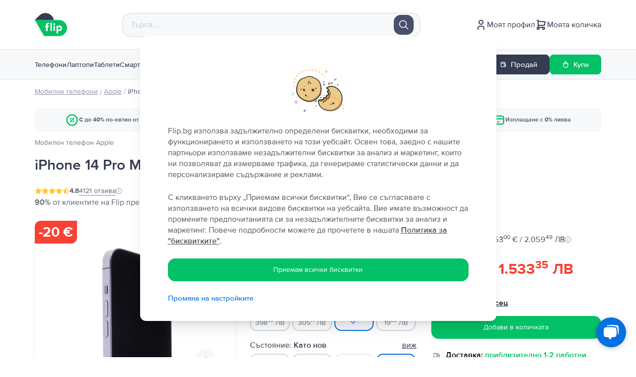

--- FILE ---
content_type: text/html; charset=utf-8
request_url: https://flip.bg/magazin/apple/mobilen-telefon-apple-iphone-14-pro-max-512gb-deep-purple/14685877/
body_size: 188983
content:
<!DOCTYPE html><html lang="bg"><head><meta charSet="utf-8"/><meta name="viewport" content="width=device-width"/><meta property="og:image" content="https://cdn.flip.ro/website/flip-logo-1.png?v=1"/><link rel="preconnect" href="https://googleads.g.doubleclick.net"/><link rel="preconnect" href="https://td.doubleclick.net"/><link rel="preconnect" href="https://static-tracking.klaviyo.com"/><link rel="preconnect" href="https://static.klaviyo.com"/><link rel="preconnect" href="https://www.google.com"/><link rel="preconnect" href="https://www.googletagmanager.com"/><link rel="preconnect" href="https://www.youtube.com"/><link rel="preconnect" href="https://tags.creativecdn.com"/><link rel="apple-touch-icon-precomposed" href="https://cdn.flip.ro/website/apple-touch-icon.png?ver=5"/><link rel="apple-touch-icon" href="https://cdn.flip.ro/website/apple-touch-icon.png?ver=5"/><link rel="apple-touch-icon" sizes="180x180" href="https://cdn.flip.ro/website/apple-touch-icon.png?ver=5"/><link rel="icon" type="image/png" sizes="32x32" href="https://cdn.flip.ro/website/favicon-32x32.png?ver=5"/><link rel="icon" type="image/png" sizes="16x16" href="https://cdn.flip.ro/website/favicon-16x16.png?ver=5"/><link rel="mask-icon" color="#03c166" href="https://cdn.flip.ro/website/safari-pinned-tab.svg"/><link rel="shortcut icon" href="[data-uri]"/><script type="text/javascript" src="https://load.fomo.com/api/v1/pDbrYiyQ-2na3xa3nvzfHw/load.js" async=""></script><title>Apple iPhone 14 Pro Max, Deep Purple, 512 GB- от  663,99 €</title><meta property="og:title" content="Apple iPhone 14 Pro Max, Deep Purple, 512 GB- от  663,99 €"/><meta property="og:description" content="Apple iPhone 14 Pro Max, Deep Purple, 512 GB проверен и реновиран от експерти с до -40% по-евтин. Над 4121 положителни отзива. ➣ 2 години гаранция. Доставка до 2 дни. ✅ 30 дни право на връщане."/><meta name="description" content="Apple iPhone 14 Pro Max, Deep Purple, 512 GB проверен и реновиран от експерти с до -40% по-евтин. Над 4121 положителни отзива. ➣ 2 години гаранция. Доставка до 2 дни. ✅ 30 дни право на връщане."/><link content="" href="https://flip.bg/magazin/apple/mobilen-telefon-apple-iphone-14-pro-max-512gb-deep-purple/14685877/" rel="canonical"/><link content="https://flip.bg/magazin/apple/mobilen-telefon-apple-iphone-14-pro-max-512gb-deep-purple/14685877/" property="og:url" data-hid="ogurl"/><link content="" href="https://flip.bg/magazin/apple/mobilen-telefon-apple-iphone-14-pro-max-512gb-deep-purple/14685877/" rel="alternate" hrefLang="bg-bg"/><link content="" href="https://rejoy.hu/shop/apple/mobiltelefon-apple-iphone-14-pro-max-512gb-deep-purple/14685877/" rel="alternate" hrefLang="hu-hu"/><link content="" href="https://flip.ro/magazin/apple/telefon-mobil-apple-iphone-14-pro-max-512gb-deep-purple/14685877/" rel="alternate" hrefLang="ro-ro"/><link content="" href="https://flip.gr/shop/apple/kinito-apple-iphone-14-pro-max-512gb-deep-purple/14685877/" rel="alternate" hrefLang="el-el"/><script src="https://assets.oney.io/build/loader.min.js?t=1709646993837" async=""></script><script type="application/ld+json">{"@context":"https://schema.org/","@type":"Product","name":"Apple iPhone 14 Pro Max, Deep Purple, 512 GB, Като нов","image":"https://cdn.flip.ro/device-images/apple_iphone-14-pro-max_deep-purple_sell_mip@_320.jpg","description":"Търсиш евтин iPhone 14 Pro Max? Поръчай го от Flip.bg и се радвай на отлична цена за един от най-производителните телефони на Apple!iPhone 14 Pro пристига с дисплей LTPO Super Retina XDR OLED, 120Hz, HDR10, Dolby Vision, 1000 nits (typ), 2000 nits (HBM) от 6.7 inch, и честота на опресняване от 120Hz, резолюция от 1290 x 2796 pix. Можеш да поръчаш iPhone 14 Pro с 128GB и 6GB RAM, 256GB и 6GB RAM, 512GB и 6GB RAM или 1TB и 6GB RAM. iPhone 14 Pro Max работи с процесор Apple A16 Bionic (4 nm). Който и вариант за вътрешна памет да избереш е добре да знаеш, че също получаваш и три основни камери с широк ъгъл на заснемане от 48 MP (f/1.8 / 24mm) и два обектива от по 12MP всеки, а също така и предна камера от 12MP, подходяща за незабравими селфита. Поръчай сега евтин iPhone 14 Pro Max от Flip.bg и се радвай на сервизиран Apple телефон на ниска цена.","sku":117363,"color":"Deep Purple","mpn":"","brand":{"@type":"Brand","name":"Apple"},"additionalProperty":[{"@type":"PropertyValue","name":"Memory","unitCode":"E34","unitText":"GB","value":"512 GB"},{"@type":"PropertyValue","name":"RAM","unitCode":"E34","unitText":"GB","value":""}],"offers":{"@type":"Offer","url":"https://flip.ro/magazin/apple/mobilen-telefon-apple-iphone-14-pro-max-512gb-deep-purple/14685877/?състояние=Като нов","priceCurrency":"BGN","price":783.99,"priceValidUntil":"","itemCondition":"https://schema.org/UsedCondition","availability":"https://schema.org/InStock","seller":{"@type":"Organization","name":"FLIP TECHNOLOGIES SRL"},"shippingDetails":{"@type":"OfferShippingDetails","shippingRate":{"@type":"MonetaryAmount","value":0,"currency":"BGN"},"shippingDestination":{"@type":"DefinedRegion","addressCountry":"BG"},"deliveryTime":{"@type":"ShippingDeliveryTime","handlingTime":{"@type":"QuantitativeValue","minValue":0,"maxValue":1,"unitCode":"d"},"transitTime":{"@type":"QuantitativeValue","minValue":1,"maxValue":5,"unitCode":"d"},"cutOffTime":"22:00-08:00","businessDays":{"@type":"OpeningHoursSpecification","dayOfWeek":["https://schema.org/Monday","https://schema.org/Tuesday","https://schema.org/Wednesday","https://schema.org/Thursday","https://schema.org/Friday"]}}}},"review":[{"@type":"Review","reviewRating":{"@type":"Rating","ratingValue":5,"bestRating":5,"worstRating":1},"author":{"@type":"Person","name":"Ивайло Л"}},{"@type":"Review","reviewRating":{"@type":"Rating","ratingValue":5,"bestRating":5,"worstRating":1},"author":{"@type":"Person","name":"Иванка Кръстева"}},{"@type":"Review","reviewRating":{"@type":"Rating","ratingValue":5,"bestRating":5,"worstRating":1},"author":{"@type":"Person","name":"Димитър"}},{"@type":"Review","reviewRating":{"@type":"Rating","ratingValue":2,"bestRating":5,"worstRating":1},"author":{"@type":"Person","name":"Л. Димитрова"}},{"@type":"Review","reviewRating":{"@type":"Rating","ratingValue":5,"bestRating":5,"worstRating":1},"author":{"@type":"Person","name":"Веселин Дамянов"}}],"aggregateRating":{"@type":"AggregateRating","ratingValue":"4.8","reviewCount":90}}</script><script type="application/ld+json">{"@context":"https://schema.org","@type":"BreadcrumbList","itemListElement":[{"@type":"ListItem","position":1,"item":{"@id":"https://flip.ro/magazin/?category=laptop","name":"laptop"}},{"@type":"ListItem","position":2,"item":{"@id":"https://flip.ro/magazin/apple","name":"Apple"}},{"@type":"ListItem","position":3,"item":{"@id":"https://flip.ro/magazin/apple/mobilen-telefon-apple-iphone-14-pro-max-512gb-deep-purple/14685877/?състояние=Като нов","name":"iPhone 14 Pro Max"}}]}</script><meta name="next-head-count" content="32"/><script>
          window.dataLayer = window.dataLayer || []
          window.dataLayer.push({
          originalLocation: document.location.protocol + '//' +
          document.location.hostname +
          document.location.pathname +
          document.location.search
        })
          </script><script type="text/javascript"></script><script>(function c(){if(window.newrelic){let e=[/Script error\./,/'' is not a valid selector\./,/^Minified React error/];window.newrelic.setErrorHandler(function(t){return!!t?.message&&e.some(e=>e.test(t.message))})}})()</script><meta name="google-site-verification" content="v2xdQkubleQy4ZwTLXAxMnQ_1rZ98JGpg5ikazO5AbE"/><meta name="viewport" content="width=device-width, initial-scale=1, viewport-fit=cover"/><link data-next-font="" rel="preconnect" href="/" crossorigin="anonymous"/><link rel="preload" href="/_next/static/css/tailwind.13e573bcd86c8bae.css" as="style"/><link rel="stylesheet" href="/_next/static/css/tailwind.13e573bcd86c8bae.css" data-n-g=""/><link rel="preload" href="/_next/static/css/article-content.1a69be9717f0b3e0.css" as="style"/><link rel="stylesheet" href="/_next/static/css/article-content.1a69be9717f0b3e0.css" data-n-g=""/><link rel="preload" href="/_next/static/css/pages/_app.032b42f3f2a3d47e.css" as="style"/><link rel="stylesheet" href="/_next/static/css/pages/_app.032b42f3f2a3d47e.css" data-n-g=""/><noscript data-n-css=""></noscript><script defer="" nomodule="" src="/_next/static/chunks/polyfills-42372ed130431b0a.js"></script><script src="https://static.klaviyo.com/onsite/js/klaviyo.js?company_id=WpD2kx" defer="" data-nscript="beforeInteractive"></script><script src="/_next/static/chunks/webpack-adef258d4ea5b330.js" defer=""></script><script src="/_next/static/chunks/framework-c07a7eb8b5b959a2.js" defer=""></script><script src="/_next/static/chunks/main-b6e663413dc40edb.js" defer=""></script><script src="/_next/static/chunks/tailwind-a75b7c6e68f6a3ef.js" defer=""></script><script src="/_next/static/chunks/article-content-b30b16d91e29919a.js" defer=""></script><script src="/_next/static/chunks/pages/_app-7ddd48c53985da63.js" defer=""></script><script src="/_next/static/chunks/5675-7b178f63a6c6bd2d.js" defer=""></script><script src="/_next/static/chunks/5925-0eaeb79c06deda21.js" defer=""></script><script src="/_next/static/chunks/1664-6e7dae928c2ab29b.js" defer=""></script><script src="/_next/static/chunks/6347-ba34abe4fb93f262.js" defer=""></script><script src="/_next/static/chunks/592-061cac3819911b68.js" defer=""></script><script src="/_next/static/chunks/1659-ec70ef58ea2bcd94.js" defer=""></script><script src="/_next/static/chunks/7848-6ff30a70851e4c79.js" defer=""></script><script src="/_next/static/chunks/8339-1c0895602749680b.js" defer=""></script><script src="/_next/static/chunks/5739-c6acd1a473998856.js" defer=""></script><script src="/_next/static/chunks/722-96ea05b0a89ad275.js" defer=""></script><script src="/_next/static/chunks/5157-08fe4055106216fc.js" defer=""></script><script src="/_next/static/chunks/9382-ab6ef9a919381475.js" defer=""></script><script src="/_next/static/chunks/7143-1c79efbc232f1adc.js" defer=""></script><script src="/_next/static/chunks/8971-43beaa4a446b4319.js" defer=""></script><script src="/_next/static/chunks/9877-94c417c1787d58d2.js" defer=""></script><script src="/_next/static/chunks/4534-ba5c9c68d097d5d0.js" defer=""></script><script src="/_next/static/chunks/5006-3578180c073aa7d9.js" defer=""></script><script src="/_next/static/chunks/8753-e0c231c33e8e111a.js" defer=""></script><script src="/_next/static/chunks/2880-60cc7e2b600cced0.js" defer=""></script><script src="/_next/static/chunks/8520-15ac1071829da40b.js" defer=""></script><script src="/_next/static/chunks/7402-51d32e8a0c63172f.js" defer=""></script><script src="/_next/static/chunks/5105-90360e33c8030d76.js" defer=""></script><script src="/_next/static/chunks/pages/%5Bcategory%5D/%5Bbrand%5D/%5Bmodel%5D/%5BproductId%5D-1b48e0a9959fe5e1.js" defer=""></script><script src="/_next/static/_Nli79UDQoA75tpqdXgYF/_buildManifest.js" defer=""></script><script src="/_next/static/_Nli79UDQoA75tpqdXgYF/_ssgManifest.js" defer=""></script></head><body><script data-environment="" src="https://js.klarna.com/web-sdk/v1/klarna.js" data-client-id="klarna_live_client_Zy9wJXR0NjllYXcodFEjRmQlJXEoQmsta2hRZi9DcnMsNjZmNDkwNzUtZjc4YS00MTBjLTkwMDAtOGViZGY2NTU0YWViLDEsZHEyRWRPanZ2V3BmNmFuWVBZdlNyeEV1cVFQUVZnNmFUVjRtbkNDU3U1QT0" async=""></script><noscript><iframe src="https://www.googletagmanager.com/ns.html?id=GTM-M5QTZXH" height="0" width="0" style="display:none;visibility:hidden"></iframe></noscript><div id="__next"><div id="pdp" class="h-dvh  "><div class="fixed-nav pb-[3.5rem] tablet2:pb-0"><div class="fixed h-[3.5rem] tablet2:h-[100px]  left-0 right-0  top-0 z-[49] border-gray-placeholder/50 bg-white tablet2:border-b"><div class="relative mx-auto box-content flex h-full justify-between px-5 tablet:w-[90%] tablet:max-w-[1140px]  tablet:px-0"><div class="flex items-center gap-[10px]"><div class="navbar-toggle-button p-0 tablet2:hidden"><div class="nav-icon"><span></span><span></span><span></span><span></span></div></div><div class="flex items-center "><a href="/" class="cursor-pointer"><svg width="65" height="56" class="h-[46px] w-[44px] lg:h-[56px] lg:w-[65px]" viewBox="0 0 33 24" id="icons-logo-flip" x="1378.1499999999999" y="599.51" xmlns="http://www.w3.org/2000/svg"><g fill="none" fill-rule="evenodd"><path fill="#353B50" d="M0 7.071l4.81-4.654c3.33-3.223 8.78-3.223 12.11 0a8.139 8.139 0 012.409 4.654H0z"></path><path fill="#03C166" d="M0 7.071h24.571c4.636 0 8.429 3.713 8.429 8.25 0 4.538-3.793 8.25-8.429 8.25H9.537L0 7.071z"></path><path fill="#FFF" d="M11.485 14.342h-1.114v-1.326h1.114v-.95c0-.295.027-.573.08-.834a1.67 1.67 0 01.303-.691c.15-.199.366-.355.647-.47.282-.114.651-.171 1.109-.171.172 0 .341.007.506.022.165.015.327.04.484.078l-.079 1.403a2.049 2.049 0 00-.27-.083 1.314 1.314 0 00-.281-.028c-.27 0-.473.057-.608.171-.135.115-.202.349-.202.702v.85h1.249v1.327h-1.25v4.044h-1.688v-4.044zm4.544 4.044h1.414V9.9h-1.414zm2.958 0h1.626V13.02h-1.626v5.365zm-.13-7.054c0-.265.092-.491.277-.679a.9.9 0 01.666-.282.9.9 0 01.666.282.934.934 0 01.277.679.933.933 0 01-.277.679.9.9 0 01-.666.281.9.9 0 01-.666-.281.934.934 0 01-.277-.68zm4.779 4.212c0 .404.112.732.337.982.225.25.541.375.948.375.408 0 .724-.125.949-.375.225-.25.337-.578.337-.982 0-.405-.112-.733-.337-.983-.225-.25-.541-.375-.949-.375-.407 0-.723.125-.948.375-.225.25-.337.578-.337.983zm-1.479-2.683h1.479v.707h.021a1.915 1.915 0 01.616-.563c.14-.081.291-.148.456-.199.164-.051.339-.077.525-.077.385 0 .735.068 1.05.204.314.136.583.327.808.574.226.247.399.539.52.877.122.339.182.71.182 1.115 0 .376-.055.734-.166 1.077-.11.342-.268.645-.471.91a2.321 2.321 0 01-.745.635 2.063 2.063 0 01-.996.237c-.336 0-.648-.053-.938-.16a1.503 1.503 0 01-.712-.546h-.022v3.09h-1.607v-7.881z"></path></g></svg></a></div></div><div class="hidden tablet2:flex"><div class="mx-5 flex flex-1 items-center font-body font-normal leading-[18px] transition-all duration-300 ease-out tablet2:relative tablet2:mx-0 tablet2:mt-0 tablet2:min-w-[600px] tablet2:max-w-[600px] 2.5xl:max-w-[37.5rem] "><div class="relative flex w-full items-center rounded-lg border border-[#D2D8E3] bg-gray-background pl-4 pr-8 transition-all tablet2:rounded-2xl tablet2:bg-gray-background  py-[0.8rem] tablet2:h-[3rem] tablet2:pl-4 tablet2:pr-6"><input type="text" placeholder="Търся..." class="w-full bg-[transparent] font-medium text-gray-charcoal placeholder:opacity-50 focus:outline-none active:outline-none"/><span class="absolute  right-1.5 flex items-center justify-center tablet2:left-[unset] tablet2:right-3 tablet2:h-[2.5625rem] tablet2:w-[2.5625rem]  top-[50%] -translate-y-1/2  cursor-pointer"><svg width="41" height="41" viewBox="0 0 41 41" fill="none" xmlns="http://www.w3.org/2000/svg"><rect x="0.5" y="0.5" width="40" height="40" rx="14" fill="#474F6B"></rect> <path d="M29.4523 28.3733L24.8964 23.8174C26.138 22.299 26.7484 20.3614 26.6014 18.4056C26.4545 16.4497 25.5614 14.6251 24.1069 13.3092C22.6524 11.9934 20.7478 11.2869 18.787 11.3359C16.8262 11.3849 14.9593 12.1857 13.5724 13.5726C12.1855 14.9595 11.3847 16.8265 11.3356 18.7872C11.2866 20.748 11.9931 22.6526 13.309 24.1071C14.6248 25.5616 16.4494 26.4547 18.4053 26.6017C20.3612 26.7486 22.2987 26.1382 23.8172 24.8967L28.3731 29.4526C28.517 29.5916 28.7098 29.6685 28.91 29.6668C29.1101 29.6651 29.3015 29.5848 29.443 29.4433C29.5845 29.3018 29.6648 29.1103 29.6666 28.9102C29.6683 28.7101 29.5914 28.5173 29.4523 28.3733ZM18.9903 25.0966C17.7826 25.0966 16.6021 24.7385 15.5979 24.0676C14.5938 23.3966 13.8112 22.443 13.349 21.3272C12.8868 20.2115 12.7659 18.9838 13.0015 17.7993C13.2371 16.6148 13.8187 15.5268 14.6726 14.6729C15.5266 13.8189 16.6146 13.2374 17.7991 13.0018C18.9835 12.7662 20.2113 12.8871 21.327 13.3492C22.4427 13.8114 23.3964 14.594 24.0673 15.5982C24.7383 16.6023 25.0964 17.7829 25.0964 18.9905C25.0946 20.6094 24.4507 22.1615 23.306 23.3062C22.1612 24.4509 20.6092 25.0948 18.9903 25.0966Z" fill="white"></path></svg></span></div></div></div><ul class="flex items-center min-[991px]:gap-12"><li class="hidden cursor-pointer tablet2:block"><a href="https://flip.bg/vlez-v-akaunt/" data-cy="navbar-my-account" class=" text-base flex items-center  gap-[.5rem] text-gray-charcoal"><svg xmlns="http://www.w3.org/2000/svg" width="24" height="24" viewBox="0 0 24 24" fill="none" stroke="#353b50" stroke-width="2" stroke-linecap="round" stroke-linejoin="round" class="tabler-icon tabler-icon-user"><path d="M8 7a4 4 0 1 0 8 0a4 4 0 0 0 -8 0"></path><path d="M6 21v-2a4 4 0 0 1 4 -4h4a4 4 0 0 1 4 4v2"></path></svg><span class="hidden navbar:inline">Моят профил</span></a></li><li class="min-[991px]:hidden"><div class="min-w-[75px]"><div><button class="btn btn-medium btn-secondary  !h-9 !rounded-[8px] !px-2 !text-[0.6875rem] hover:shadow-none"><span class="flex w-max items-center"><svg xmlns="http://www.w3.org/2000/svg" width="14" height="24" viewBox="0 0 24 24" fill="none" stroke="currentColor" stroke-width="2" stroke-linecap="round" stroke-linejoin="round" class="mr-2"><path d="M17 8v-3a1 1 0 0 0 -1 -1h-10a2 2 0 0 0 0 4h12a1 1 0 0 1 1 1v3m0 4v3a1 1 0 0 1 -1 1h-12a2 2 0 0 1 -2 -2v-12"></path><path d="M20 12v4h-4a2 2 0 0 1 0 -4h4"></path></svg>Продай</span></button></div></div></li><li class="ml-2 min-[991px]:hidden"><div class="min-w-[75px]"><a href="/magazin/"><button class="btn btn-small btn-primary  !h-9 !rounded-[8px] !px-2 !text-[0.6875rem] hover:shadow-none"><span class="flex w-max items-center"><svg xmlns="http://www.w3.org/2000/svg" width="14" height="24" viewBox="0 0 24 24" fill="none" stroke="currentColor" stroke-width="2" stroke-linecap="round" stroke-linejoin="round" class="mr-2"><path d="M6.331 8h11.339a2 2 0 0 1 1.977 2.304l-1.255 8.152a3 3 0 0 1 -2.966 2.544h-6.852a3 3 0 0 1 -2.965 -2.544l-1.255 -8.152a2 2 0 0 1 1.977 -2.304z"></path><path d="M9 11v-5a3 3 0 0 1 6 0v5"></path></svg>Купи</span></button></a></div></li><li class="cursor-pointer"><div data-cy="navbar-cart" class="relative text-base ml-3 flex  items-center gap-[.5rem] border-l border-gray-placeholder pl-3 text-gray-charcoal tablet2:ml-0 tablet2:border-0 tablet2:pl-0"><svg xmlns="http://www.w3.org/2000/svg" width="24" height="24" viewBox="0 0 24 24" fill="none" stroke="#353b50" stroke-width="2" stroke-linecap="round" stroke-linejoin="round" class="tabler-icon tabler-icon-shopping-cart"><path d="M6 19m-2 0a2 2 0 1 0 4 0a2 2 0 1 0 -4 0"></path><path d="M17 19m-2 0a2 2 0 1 0 4 0a2 2 0 1 0 -4 0"></path><path d="M17 17h-11v-14h-2"></path><path d="M6 5l14 1l-1 7h-13"></path></svg><span class="hidden navbar:inline">Моята количка</span></div></li></ul></div></div><div class="hidden tablet2:block h-[60px] bg-gray-background pt-[100px] box-content border-b border-gray-placeholder/50 shadow-[0_5px_11px_0_rgba(154,168,192,.1),0_2px_4px_0_rgba(53,59,80,.05)] "><div class="mx-auto flex h-full items-center justify-between gap-[10px] px-5 tablet:w-[90%] tablet:max-w-[1140px]  tablet:px-0"><div class="flex items-center gap-[28px] "><a href="/telefoni/" target="_self" data-cy="navbar-Телефони" class="relative text-sm font-medium leading-[17px] text-gray-charcoal navbar-item flex items-center whitespace-nowrap">Телефони</a><a href="/laptop/apple/" target="_self" data-cy="navbar-Лаптопи" class="relative text-sm font-medium leading-[17px] text-gray-charcoal navbar-item flex items-center whitespace-nowrap">Лаптопи</a><a href="/tablets/apple/" target="_self" data-cy="navbar-Таблети" class="relative text-sm font-medium leading-[17px] text-gray-charcoal navbar-item flex items-center whitespace-nowrap">Таблети</a><a href="/smartwatch/apple/" target="_self" data-cy="navbar-Смарт часовници" class="relative text-sm font-medium leading-[17px] text-gray-charcoal navbar-item flex items-center whitespace-nowrap">Смарт часовници</a><a href="/pomosht/ " target="_self" data-cy="navbar-Помощ" class="relative text-sm font-medium leading-[17px] text-gray-charcoal navbar-item flex items-center whitespace-nowrap">Помощ</a><a href="/pomosht/#contact/ " target="_blank" data-cy="navbar-Контакти" class="relative text-sm font-medium leading-[17px] text-gray-charcoal navbar-item flex items-center whitespace-nowrap">Контакти</a></div><div class="flex items-center gap-2"><div><button class="btn btn-small btn-secondary  "><span class="flex w-max items-center"><svg xmlns="http://www.w3.org/2000/svg" width="14" height="24" viewBox="0 0 24 24" fill="none" stroke="currentColor" stroke-width="2" stroke-linecap="round" stroke-linejoin="round" class="mr-2"><path d="M17 8v-3a1 1 0 0 0 -1 -1h-10a2 2 0 0 0 0 4h12a1 1 0 0 1 1 1v3m0 4v3a1 1 0 0 1 -1 1h-12a2 2 0 0 1 -2 -2v-12"></path><path d="M20 12v4h-4a2 2 0 0 1 0 -4h4"></path></svg>Продай</span></button></div><a href="/magazin/"><button class="btn btn-small btn-primary  "><span class="flex w-max items-center"><svg xmlns="http://www.w3.org/2000/svg" width="15" height="24" viewBox="0 0 24 24" fill="none" stroke="currentColor" stroke-width="2" stroke-linecap="round" stroke-linejoin="round" class="mr-2"><path d="M6.331 8h11.339a2 2 0 0 1 1.977 2.304l-1.255 8.152a3 3 0 0 1 -2.966 2.544h-6.852a3 3 0 0 1 -2.965 -2.544l-1.255 -8.152a2 2 0 0 1 1.977 -2.304z"></path><path d="M9 11v-5a3 3 0 0 1 6 0v5"></path></svg>Купи</span></button></a></div></div></div></div><div class="z-1 absolute left-0 top-[3.5rem] h-[calc(100dvh_-_3.5rem)] w-screen overflow-hidden bg-gray-background tablet2:hidden !hidden"><div class="relative z-[2] flex h-full flex-col overflow-auto py-[12.5%] pl-4 pr-[39%]"><div class="burger-item"><a href="/vlez-v-akaunt/" target="_self" rel="noreferrer" data-cy="menu-menu-items.my-account" class="flex items-center justify-between rounded-[3rem] px-4 py-[18px] text-[15px] transition-all ease-in-out text-gray-charcoal rounded-none border-b border-[#949DAD]  font-medium"><div class="flex items-center"><span class="mr-2 transition-all ease-in-out opacity-70 grayscale"><svg width="18" height="18" viewBox="0 0 18 18" fill="none" xmlns="http://www.w3.org/2000/svg">
        <path d="M9 9C9.81585 9 10.6134 8.75807 11.2917 8.30481C11.9701 7.85155 12.4988 7.20731 12.811 6.45357C13.1232 5.69982 13.2049 4.87042 13.0457 4.07025C12.8866 3.27008 12.4937 2.53508 11.9168 1.95819C11.3399 1.38129 10.6049 0.988427 9.80475 0.829263C9.00458 0.670099 8.17518 0.751787 7.42143 1.064C6.66769 1.37621 6.02345 1.90492 5.57019 2.58327C5.11693 3.26163 4.875 4.05915 4.875 4.875C4.87609 5.96868 5.31104 7.01726 6.08439 7.79061C6.85774 8.56396 7.90632 8.99891 9 9ZM9 2.125C9.5439 2.125 10.0756 2.28629 10.5278 2.58846C10.9801 2.89063 11.3325 3.32012 11.5407 3.82262C11.7488 4.32512 11.8033 4.87805 11.6972 5.4115C11.5911 5.94495 11.3291 6.43495 10.9445 6.81954C10.5599 7.20414 10.0699 7.46605 9.5365 7.57216C9.00305 7.67827 8.45012 7.62381 7.94762 7.41567C7.44512 7.20753 7.01563 6.85505 6.71346 6.40282C6.41129 5.95058 6.25 5.4189 6.25 4.875C6.25 4.14566 6.53973 3.44618 7.05546 2.93046C7.57118 2.41473 8.27065 2.125 9 2.125V2.125Z" fill="#066FE3"/>
        <path d="M9 10.375C7.35953 10.3768 5.78677 11.0293 4.62679 12.1893C3.4668 13.3493 2.81432 14.922 2.8125 16.5625C2.8125 16.7448 2.88493 16.9197 3.01386 17.0486C3.1428 17.1776 3.31766 17.25 3.5 17.25C3.68234 17.25 3.8572 17.1776 3.98614 17.0486C4.11507 16.9197 4.1875 16.7448 4.1875 16.5625C4.1875 15.2861 4.69453 14.0621 5.59705 13.1595C6.49957 12.257 7.72364 11.75 9 11.75C10.2764 11.75 11.5004 12.257 12.4029 13.1595C13.3055 14.0621 13.8125 15.2861 13.8125 16.5625C13.8125 16.7448 13.8849 16.9197 14.0139 17.0486C14.1428 17.1776 14.3177 17.25 14.5 17.25C14.6823 17.25 14.8572 17.1776 14.9861 17.0486C15.1151 16.9197 15.1875 16.7448 15.1875 16.5625C15.1857 14.922 14.5332 13.3493 13.3732 12.1893C12.2132 11.0293 10.6405 10.3768 9 10.375V10.375Z" fill="#066FE3"/>
        </svg></span><span class="leading-[1] ">Моят профил</span></div></a></div><div class="burger-item"><a href="/pomosht/#contact/ " target="_blank" rel="noreferrer" data-cy="menu-menu-items.contact" class="flex items-center justify-between rounded-[3rem] px-4 py-[18px] text-[15px] transition-all ease-in-out text-gray-charcoal rounded-none border-b border-[#949DAD]  font-medium"><div class="flex items-center"><span class="mr-2 transition-all ease-in-out opacity-70 grayscale"><svg width="18" height="18" viewBox="0 0 18 18" fill="none" xmlns="http://www.w3.org/2000/svg">
        <path d="M3.75 9L3.19794 4.0315C3.11148 3.25335 3.91234 2.68216 4.61991 3.01733L15.3421 8.09626C16.1047 8.45747 16.1047 9.54253 15.3421 9.90374L4.61991 14.9827C3.91234 15.3178 3.11148 14.7467 3.19794 13.9685L3.75 9ZM3.75 9H9" stroke="#066FE3" stroke-width="1.3" stroke-linecap="round" stroke-linejoin="round"/>
        </svg></span><span class="leading-[1] ">Контакти</span></div></a></div><div class="burger-item"><a target="_self" rel="noreferrer" data-cy="menu-b-menu.smartphones" class="flex items-center justify-between rounded-[3rem] px-4 py-[18px] text-[15px] transition-all ease-in-out text-gray-charcoal rounded-none border-b border-[#949DAD]  font-medium" href="/telefoni/"><div class="flex items-center"><span class="mr-2 transition-all ease-in-out opacity-70 grayscale"><svg width="18" height="18" viewBox="0 0 14 20" fill="none" xmlns="http://www.w3.org/2000/svg"><path d="M6 2H8M7 15V15.01M3 1H11C12.1046 1 13 1.89543 13 3V17C13 18.1046 12.1046 19 11 19H3C1.89543 19 1 18.1046 1 17V3C1 1.89543 1.89543 1 3 1Z" stroke="#066FE3" stroke-width="1.5" stroke-linecap="round" stroke-linejoin="round"/></svg></span><span class="leading-[1] ">Телефони</span></div></a></div><div class="burger-item"><a target="_self" rel="noreferrer" data-cy="menu-b-menu.laptops" class="flex items-center justify-between rounded-[3rem] px-4 py-[18px] text-[15px] transition-all ease-in-out text-gray-charcoal rounded-none border-b border-[#949DAD]  font-medium" href="/laptop/apple/"><div class="flex items-center"><span class="mr-2 transition-all ease-in-out opacity-70 grayscale"><svg width="18" height="18" viewBox="0 0 22 16" fill="none" xmlns="http://www.w3.org/2000/svg"><path d="M1 15.214H21M4.33333 0.769531H17.6667C18.2803 0.769531 18.7778 1.26699 18.7778 1.88064V10.7695C18.7778 11.3832 18.2803 11.8806 17.6667 11.8806H4.33333C3.71968 11.8806 3.22222 11.3832 3.22222 10.7695V1.88064C3.22222 1.26699 3.71968 0.769531 4.33333 0.769531Z" stroke="#066FE3" stroke-width="1.5" stroke-linecap="round" stroke-linejoin="round"/></svg></span><span class="leading-[1] ">Лаптопи</span></div></a></div><div class="burger-item"><a target="_self" rel="noreferrer" data-cy="menu-b-menu.tablets" class="flex items-center justify-between rounded-[3rem] px-4 py-[18px] text-[15px] transition-all ease-in-out text-gray-charcoal rounded-none border-b border-[#949DAD]  font-medium" href="/tablets/apple/"><div class="flex items-center"><span class="mr-2 transition-all ease-in-out opacity-70 grayscale"><svg width="18" height="18" viewBox="0 0 16 20" fill="none" xmlns="http://www.w3.org/2000/svg"><path d="M14 1H2C1.44772 1 1 1.44772 1 2V18C1 18.5523 1.44772 19 2 19H14C14.5523 19 15 18.5523 15 18V2C15 1.44772 14.5523 1 14 1Z" stroke="#066FE3" stroke-width="1.5" stroke-linecap="round" stroke-linejoin="round"/><path d="M8 16C8.55228 16 9 15.5523 9 15C9 14.4477 8.55228 14 8 14C7.44772 14 7 14.4477 7 15C7 15.5523 7.44772 16 8 16Z" stroke="#066FE3" stroke-width="1.5" stroke-linecap="round" stroke-linejoin="round"/></svg></span><span class="leading-[1] ">Таблети</span></div></a></div><div class="burger-item"><a target="_self" rel="noreferrer" data-cy="menu-b-menu.smartwatches" class="flex items-center justify-between rounded-[3rem] px-4 py-[18px] text-[15px] transition-all ease-in-out text-gray-charcoal rounded-none border-b border-[#949DAD]  font-medium" href="/smartwatch/apple/"><div class="flex items-center"><span class="mr-2 transition-all ease-in-out opacity-70 grayscale"><svg width="18" height="18" viewBox="0 0 15 20" fill="none" xmlns="http://www.w3.org/2000/svg"><path d="M4.25 4H10.625M4.25 4C2.48959 4 1.0625 5.34315 1.0625 7V13C1.0625 14.6569 2.48959 16 4.25 16M4.25 4V1H10.625V4M10.625 4C12.3854 4 13.8125 5.34315 13.8125 7V13C13.8125 14.6569 12.3854 16 10.625 16M10.625 16H4.25M10.625 16V19H4.25V16M7.4375 8C7.01722 8 6.60637 8.1173 6.25691 8.33706C5.90746 8.55682 5.63509 8.86918 5.47426 9.23463C5.31342 9.60009 5.27134 10.0022 5.35333 10.3902C5.43533 10.7781 5.63771 11.1345 5.9349 11.4142C6.23209 11.6939 6.61072 11.8844 7.02293 11.9616C7.43514 12.0387 7.86241 11.9991 8.2507 11.8478C8.639 11.6964 8.97088 11.44 9.20437 11.1111C9.43787 10.7822 9.5625 10.3956 9.5625 10" stroke="#03C166" stroke-width="1.5" stroke-linecap="round" stroke-linejoin="round"/></svg></span><span class="leading-[1] ">Смарт часовници</span></div></a></div><div class="burger-item"><a target="_self" rel="noreferrer" data-cy="menu-b-menu.apple-phones" class="flex items-center justify-between rounded-[3rem] px-4 py-[18px] text-[15px] transition-all ease-in-out text-gray-charcoal false" href="/telefoni/apple/"><div class="flex items-center"><span class="mr-2 transition-all ease-in-out opacity-70 grayscale"><svg width="18" height="18" viewBox="0 0 18 18" fill="none" xmlns="http://www.w3.org/2000/svg">
        <path d="M12.6843 9.38428C12.6776 8.27771 13.1897 7.44373 14.2237 6.82879C13.6454 6.01752 12.7704 5.57133 11.6171 5.48533C10.525 5.40096 9.33023 6.10838 8.89275 6.10838C8.43041 6.10838 7.37316 5.51454 6.54129 5.51454C4.8245 5.5405 3 6.85475 3 9.52868C3 10.3189 3.14748 11.135 3.44245 11.9755C3.83685 13.082 5.25867 15.7933 6.7418 15.7495C7.51733 15.7316 8.06584 15.2108 9.07503 15.2108C10.0544 15.2108 10.5615 15.7495 11.4265 15.7495C12.9229 15.7284 14.2088 13.2638 14.5833 12.1539C12.5765 11.2275 12.6843 9.44107 12.6843 9.38428ZM10.9426 4.43555C11.7828 3.45879 11.7066 2.56964 11.6817 2.25C10.9393 2.29219 10.0809 2.74487 9.59206 3.3014C9.05349 3.89849 8.73698 4.63675 8.80492 5.46911C9.60697 5.52914 10.3394 5.12513 10.9426 4.43555Z" fill="#066FE3"/>
        </svg></span><span class="leading-[1] ">Телефони Apple</span></div></a></div><div class="burger-item"><a target="_self" rel="noreferrer" data-cy="menu-b-menu.apple-tablets" class="flex items-center justify-between rounded-[3rem] px-4 py-[18px] text-[15px] transition-all ease-in-out text-gray-charcoal false" href="/tablets/apple/"><div class="flex items-center"><span class="mr-2 transition-all ease-in-out opacity-70 grayscale"><svg width="18" height="18" viewBox="0 0 18 18" fill="none" xmlns="http://www.w3.org/2000/svg">
        <path d="M12.6843 9.38428C12.6776 8.27771 13.1897 7.44373 14.2237 6.82879C13.6454 6.01752 12.7704 5.57133 11.6171 5.48533C10.525 5.40096 9.33023 6.10838 8.89275 6.10838C8.43041 6.10838 7.37316 5.51454 6.54129 5.51454C4.8245 5.5405 3 6.85475 3 9.52868C3 10.3189 3.14748 11.135 3.44245 11.9755C3.83685 13.082 5.25867 15.7933 6.7418 15.7495C7.51733 15.7316 8.06584 15.2108 9.07503 15.2108C10.0544 15.2108 10.5615 15.7495 11.4265 15.7495C12.9229 15.7284 14.2088 13.2638 14.5833 12.1539C12.5765 11.2275 12.6843 9.44107 12.6843 9.38428ZM10.9426 4.43555C11.7828 3.45879 11.7066 2.56964 11.6817 2.25C10.9393 2.29219 10.0809 2.74487 9.59206 3.3014C9.05349 3.89849 8.73698 4.63675 8.80492 5.46911C9.60697 5.52914 10.3394 5.12513 10.9426 4.43555Z" fill="#066FE3"/>
        </svg></span><span class="leading-[1] ">Таблети Apple</span></div></a></div><div class="burger-item"><a target="_self" rel="noreferrer" data-cy="menu-b-menu.samsung-phones" class="flex items-center justify-between rounded-[3rem] px-4 py-[18px] text-[15px] transition-all ease-in-out text-gray-charcoal false" href="/telefoni/samsung/"><div class="flex items-center"><span class="mr-2 transition-all ease-in-out opacity-70 grayscale"><svg width="18" height="18" viewBox="0 0 18 18" fill="none" xmlns="http://www.w3.org/2000/svg">
        <path d="M7.89599 5.89967C7.83804 5.66158 7.84711 5.4111 7.87679 5.26546L7.88901 5.21105L7.90297 5.157C8.00945 4.7786 8.30044 4.38867 9.05242 4.38867C9.7997 4.38867 10.2398 4.8466 10.2398 5.53316V6.31301H13.4268V5.42797C13.4268 3.53668 12.2337 2.74236 10.9006 2.43162L10.7844 2.4058C10.6872 2.38529 10.5896 2.3671 10.4916 2.35123L10.3742 2.33332L10.2567 2.31731L10.1392 2.30337L10.0223 2.29132C9.98336 2.28754 9.94443 2.28404 9.90548 2.28082L9.78957 2.27221L9.67437 2.26498L9.55986 2.2593L9.4464 2.25516L9.33451 2.25224L9.16868 2.25H9.11439C9.06656 2.25 9.01891 2.25034 8.9716 2.25103L8.82986 2.25396C8.73595 2.25671 8.64274 2.26085 8.55057 2.26601L8.41268 2.27531C8.38998 2.27703 8.36712 2.27875 8.34442 2.28082L8.20879 2.29321C8.16406 2.29763 8.11937 2.3025 8.07473 2.30784L7.94207 2.32471C7.83245 2.33969 7.7244 2.35691 7.6181 2.37671L7.49154 2.4015L7.36673 2.4287L7.24402 2.45831C7.20335 2.46864 7.16303 2.47914 7.12323 2.49033L7.00436 2.52476C5.76763 2.89971 4.87617 3.68611 4.65134 5.05061C4.55848 5.61545 4.54242 6.11228 4.67665 6.74908C4.913 7.84915 5.87655 8.61558 6.95461 9.25944L7.1131 9.35274L7.19288 9.39888L7.35294 9.48978L7.59418 9.62389L7.91536 9.79845L8.38876 10.0544L8.61883 10.1808L8.84243 10.3065L8.98731 10.3905C9.01105 10.4044 9.03479 10.4184 9.05818 10.4325L9.19713 10.5167C9.78888 10.8823 10.2525 11.2588 10.4312 11.7004C10.5485 11.9874 10.5211 12.3518 10.4658 12.5918L10.4564 12.6307C10.4426 12.6867 10.4254 12.7417 10.4051 12.7957L10.3829 12.8499C10.2342 13.1901 9.91456 13.4819 9.20848 13.4819C8.41041 13.4819 7.93299 13.0234 7.93299 12.3346L7.92846 11.1221H4.5V12.0855C4.5 14.7901 6.56762 15.6791 8.85744 15.7459L9.00075 15.749L9.14459 15.75L9.28685 15.7491C9.35772 15.7481 9.42824 15.7464 9.49806 15.744L9.63771 15.7378C9.70683 15.7343 9.77578 15.7299 9.84421 15.7247L9.98036 15.7133L10.1148 15.6999C10.1595 15.6951 10.2038 15.6899 10.2481 15.6844L10.3796 15.6663C10.4232 15.66 10.4667 15.6532 10.5096 15.6462L10.6379 15.6238C12.2314 15.3294 13.4189 14.496 13.6581 12.8656C13.6886 12.6512 13.7104 12.4357 13.7232 12.2196L13.7295 12.0905L13.7333 11.9671C13.7342 11.9277 13.7348 11.8882 13.7351 11.8488L13.7345 11.736L13.7323 11.6288L13.7284 11.5272L13.7232 11.431L13.7167 11.3404L13.7094 11.2556L13.6968 11.1388L13.6834 11.0352L13.6652 10.9173L13.6446 10.8028C13.4235 9.71857 12.4786 8.94698 11.4154 8.31259L11.259 8.22083C11.2328 8.20566 11.2067 8.19057 11.1804 8.17555L11.0221 8.08638L10.8634 7.99875L10.7046 7.91267L10.5457 7.82815L9.84543 7.46146L9.6213 7.34301L9.4759 7.26486L9.33398 7.18704L9.19608 7.10957L9.12888 7.07084L8.99796 6.99371C8.41913 6.64596 7.99426 6.29804 7.89599 5.89967Z" fill="#066FE3"/>
        </svg></span><span class="leading-[1] ">Телефони Samsung</span></div></a></div><div class="burger-item"><a target="_self" rel="noreferrer" data-cy="menu-b-menu.huawei-phones" class="flex items-center justify-between rounded-[3rem] px-4 py-[18px] text-[15px] transition-all ease-in-out text-gray-charcoal false" href="/telefoni/huawei/"><div class="flex items-center"><span class="mr-2 transition-all ease-in-out opacity-70 grayscale"><svg width="18" height="18" viewBox="0 0 18 18" fill="none" xmlns="http://www.w3.org/2000/svg">
        <path d="M3.33967 5.24321C3.33967 5.24321 2.03373 6.49097 1.96232 7.81066V8.05609C2.01997 9.12242 2.82448 9.75027 2.82448 9.75027C4.11403 11.0118 7.23792 12.5986 7.97049 12.9572C7.97049 12.9572 8.01439 12.9794 8.0419 12.9519L8.05565 12.9244V12.8943C6.0531 8.53054 3.33914 5.24374 3.33914 5.24374L3.33967 5.24321ZM7.55475 14.0309C7.541 13.9733 7.48599 13.9733 7.48599 13.9733L2.2818 14.1579C2.84405 15.166 3.79719 15.9404 4.79159 15.7087C5.46916 15.5326 7.02052 14.4525 7.52724 14.0859C7.57114 14.05 7.55475 14.0225 7.55475 14.0225V14.0309ZM7.6124 13.4798C5.32582 11.9342 0.898631 9.5736 0.898631 9.5736C0.804088 9.86941 0.753998 10.1776 0.75 10.4881L0.75 10.5379C0.75 11.2926 1.03086 11.8216 1.03086 11.8216C1.59577 13.0143 2.68114 13.3756 2.68114 13.3756C3.17728 13.585 3.67025 13.593 3.67025 13.593C3.75541 13.6067 6.77245 13.593 7.57643 13.593C7.6124 13.593 7.63409 13.557 7.63409 13.557V13.5158C7.63409 13.4935 7.61187 13.4798 7.61187 13.4798H7.6124ZM7.13848 3.16291C6.63879 3.29088 6.19321 3.57549 5.86701 3.97507C5.54082 4.37465 5.35116 4.86819 5.32582 5.38338V5.67271C5.33812 5.92294 5.37605 6.17125 5.43901 6.41375C5.90447 8.45808 8.16355 11.8078 8.64859 12.5129C8.68455 12.5489 8.71999 12.5351 8.71999 12.5351C8.73351 12.5291 8.74477 12.5189 8.75218 12.5061C8.75959 12.4933 8.76276 12.4784 8.76125 12.4637C9.51075 4.98985 7.97895 3.00053 7.97895 3.00053C7.7531 3.01428 7.13848 3.16291 7.13848 3.16291ZM12.9927 4.76347C12.9927 4.76347 12.6484 3.4935 11.2737 3.15445C11.2737 3.15445 10.8717 3.05501 10.447 3C10.447 3 8.90988 4.98086 9.65621 12.4711C9.66467 12.5208 9.70011 12.5261 9.70011 12.5261C9.74983 12.5483 9.76887 12.5071 9.76887 12.5071C10.2788 11.7798 12.5209 8.4438 12.9784 6.41322C12.9784 6.41322 13.2318 5.42411 12.9922 4.76294L12.9927 4.76347ZM10.9346 13.9812C10.9346 13.9812 10.8849 13.9812 10.8712 14.0145C10.8712 14.0145 10.8627 14.0643 10.8902 14.0859C11.3832 14.4467 12.9012 15.4966 13.6285 15.7087C13.6285 15.7087 13.7417 15.7447 13.9316 15.75H14.0279C14.5155 15.7362 15.3692 15.4908 16.1436 14.1579L10.9257 13.9817L10.9346 13.9812ZM16.4557 8.05027C16.5551 6.5957 15.0863 5.2485 15.0863 5.24321C15.0863 5.24321 12.3728 8.53002 10.3835 12.8604C10.3835 12.8604 10.3613 12.9154 10.3972 12.9514L10.4248 12.9567H10.4687C11.215 12.5848 14.3172 11.0033 15.6009 9.75556C15.6009 9.75556 16.4134 9.09968 16.4551 8.05027H16.4557ZM17.5273 9.55985C17.5273 9.55985 13.1001 11.9348 10.8135 13.4719C10.8135 13.4719 10.7775 13.502 10.7913 13.5517C10.7913 13.5517 10.8135 13.593 10.841 13.593C11.6593 13.593 14.7641 13.593 14.8414 13.5792C14.8414 13.5792 15.2433 13.5655 15.7368 13.3756C15.7368 13.3756 16.836 13.0228 17.4088 11.7724C17.4088 11.7724 17.924 10.7505 17.5273 9.56038V9.55985Z" fill="#066FE3"/>
        </svg></span><span class="leading-[1] ">Телефони Huawei</span></div></a></div><div class="burger-item"><a target="_self" rel="noreferrer" data-cy="menu-b-menu.xiaomi-phones" class="flex items-center justify-between rounded-[3rem] px-4 py-[18px] text-[15px] transition-all ease-in-out text-gray-charcoal false" href="/telefoni/xiaomi/"><div class="flex items-center"><span class="mr-2 transition-all ease-in-out opacity-70 grayscale"><svg width="18" height="18" viewBox="0 0 18 18" fill="none" xmlns="http://www.w3.org/2000/svg">
        <path d="M14.5992 14.2492C14.5436 14.2488 14.4904 14.2266 14.4511 14.1872C14.4117 14.1479 14.3895 14.0947 14.3891 14.0391V3.9602C14.3895 3.90458 14.4117 3.85135 14.4511 3.81203C14.4904 3.7727 14.5436 3.75043 14.5992 3.75005H17.0344C17.0625 3.74946 17.0903 3.75445 17.1164 3.76474C17.1424 3.77502 17.1662 3.79039 17.1863 3.80995C17.2063 3.82951 17.2223 3.85287 17.2332 3.87867C17.2442 3.90446 17.2499 3.93218 17.25 3.9602V14.0391C17.25 14.1572 17.1526 14.2517 17.0344 14.2492H14.5992ZM10.5158 14.2492C10.5158 14.2492 10.3209 14.1902 10.3209 14.0391V7.85119C10.3269 7.65825 10.2938 7.4661 10.2237 7.28627C10.1535 7.10645 10.0477 6.94266 9.91266 6.80475C9.7776 6.66684 9.61605 6.55766 9.43773 6.48376C9.25941 6.40986 9.06799 6.37277 8.87497 6.37472H4.32252C4.05872 6.37472 4.12516 6.57207 4.12516 6.57207V14.0391C4.12516 14.2158 3.92781 14.2492 3.92781 14.2492H1.71556C1.68755 14.2498 1.6597 14.2448 1.63363 14.2345C1.60757 14.2243 1.58381 14.2089 1.56375 14.1893C1.54368 14.1698 1.52771 14.1464 1.51677 14.1206C1.50583 14.0948 1.50012 14.0671 1.5 14.0391V3.9602C1.5 3.84208 1.59745 3.74759 1.71556 3.75005H10.1565C10.8967 3.75562 11.6048 4.05301 12.1271 4.57761C12.6493 5.10222 12.9434 5.81168 12.9456 6.5519L12.9505 14.0396C12.9506 14.0672 12.9452 14.0945 12.9347 14.1201C12.9241 14.1456 12.9086 14.1688 12.8891 14.1883C12.8696 14.2078 12.8464 14.2233 12.8209 14.2339C12.7953 14.2444 12.768 14.2498 12.7404 14.2497L10.5158 14.2492ZM5.98896 14.2492C5.93662 14.2492 5.88642 14.2284 5.84941 14.1914C5.8124 14.1544 5.79161 14.1042 5.79161 14.0519V8.14599C5.79161 8.03821 5.88118 7.94864 5.98896 7.94864H8.46254C8.57032 7.95356 8.65202 8.04116 8.65202 8.14599V14.0519C8.65228 14.0777 8.64744 14.1032 8.63777 14.1271C8.62809 14.151 8.61379 14.1728 8.59567 14.1911C8.57755 14.2095 8.55598 14.2241 8.53221 14.234C8.50843 14.244 8.48291 14.2492 8.45713 14.2492H5.98896Z" fill="#066FE3"/>
        </svg></span><span class="leading-[1] ">Телефони Xiaomi</span></div></a></div><div class="burger-item"><a href="/prodai/ " target="_self" rel="noreferrer" data-cy="menu-b-menu.sell-your-phone" class="flex items-center justify-between rounded-[3rem] px-4 py-[18px] text-[15px] transition-all ease-in-out text-gray-charcoal false"><div class="flex items-center"><span class="mr-2 transition-all ease-in-out opacity-70 grayscale"><svg width="18" height="18" viewBox="0 0 18 18" fill="none" xmlns="http://www.w3.org/2000/svg">
        <rect x="1.5" y="4.5" width="15" height="12" rx="4" stroke="#066FE3" stroke-width="1.2"/>
        <path d="M14.625 5.25V5.25C14.4245 3.24468 12.5326 1.85357 10.5587 2.25997L4.69339 3.46754C2.83415 3.85032 1.5 5.48713 1.5 7.38537L1.5 9.75" stroke="#066FE3" stroke-width="1.2"/>
        <path d="M4.5 13.125H9" stroke="#066FE3" stroke-width="1.2" stroke-linecap="round" stroke-linejoin="round"/>
        <path d="M11.25 10.5C11.25 9.46447 12.0895 8.625 13.125 8.625H16.5V12.375H13.125C12.0895 12.375 11.25 11.5355 11.25 10.5V10.5Z" stroke="#066FE3" stroke-width="1.2"/>
        <path d="M13.125 10.5H13.275" stroke="#066FE3" stroke-width="1.2" stroke-linecap="round" stroke-linejoin="round"/>
        </svg></span><span class="leading-[1] ">Продайте телефона си</span></div></a></div><div class="burger-item"><a href="/pomosht/ " target="_self" rel="noreferrer" data-cy="menu-menu-items.faq" class="flex items-center justify-between rounded-[3rem] px-4 py-[18px] text-[15px] transition-all ease-in-out text-gray-charcoal false"><div class="flex items-center"><span class="mr-2 transition-all ease-in-out opacity-70 grayscale"><svg width="18" height="18" viewBox="0 0 18 18" fill="none" xmlns="http://www.w3.org/2000/svg">
        <circle cx="9" cy="9" r="6.75" stroke="#066FE3" stroke-width="1.3" stroke-linecap="round" stroke-linejoin="round"/>
        <rect x="9" y="12" width="0.00749969" height="0.00749969" stroke="#066FE3" stroke-width="2" stroke-linejoin="round"/>
        <path d="M7.93934 5.68932C8.23156 5.3971 8.61435 5.25066 8.99735 5.24998C9.38212 5.24931 9.76709 5.39576 10.0607 5.68932C10.3536 5.98222 10.5 6.3661 10.5 6.74998C10.5 7.13387 10.3536 7.51775 10.0607 7.81064C9.76709 8.10421 9.38212 8.25065 8.99735 8.24998L9 8.99998" stroke="#066FE3" stroke-width="1.3" stroke-linecap="round" stroke-linejoin="round"/>
        </svg></span><span class="leading-[1] ">Помощ</span></div></a></div><div class="burger-item"><a href="/revyuta/ " target="_self" rel="noreferrer" data-cy="menu-b-menu.reviews" class="flex items-center justify-between rounded-[3rem] px-4 py-[18px] text-[15px] transition-all ease-in-out text-gray-charcoal false"><div class="flex items-center"><span class="mr-2 transition-all ease-in-out opacity-70 grayscale"><svg width="18" height="18" viewBox="0 0 18 18" fill="none" xmlns="http://www.w3.org/2000/svg">
        <path d="M9 1.5L11.3175 6.195L16.5 6.9525L12.75 10.605L13.635 15.765L9 13.3275L4.365 15.765L5.25 10.605L1.5 6.9525L6.6825 6.195L9 1.5Z" stroke="#066FE3" stroke-width="1.3" stroke-linecap="round" stroke-linejoin="round"/>
        </svg></span><span class="leading-[1] ">Отзиви клиенти</span></div></a></div><div class="burger-item"><a href="/za-nas/ " target="_self" rel="noreferrer" data-cy="menu-b-menu.about-us" class="flex items-center justify-between rounded-[3rem] px-4 py-[18px] text-[15px] transition-all ease-in-out text-gray-charcoal false"><div class="flex items-center"><span class="mr-2 transition-all ease-in-out opacity-70 grayscale"><svg width="18" height="18" viewBox="0 0 18 18" fill="none" xmlns="http://www.w3.org/2000/svg">
        <circle cx="9" cy="9" r="6.75" stroke="#066FE3" stroke-width="1.3" stroke-linecap="round" stroke-linejoin="round"/>
        <rect x="9" y="6" width="0.00749969" height="0.00750017" stroke="#066FE3" stroke-width="2" stroke-linejoin="round"/>
        <path d="M9 9V12" stroke="#066FE3" stroke-width="1.3" stroke-linecap="round" stroke-linejoin="round"/>
        </svg></span><span class="leading-[1] ">За нас</span></div></a></div></div></div><div class=""><div class="market-content menu-shadow relative left-0 top-0 z-[3] h-[inherit] pl-0 transition-all duration-300 ease-in-out   
           "><div class=" bg-white 
            "><div class="bg-white tablet2:hidden"><div class="mx-5 flex flex-1 items-center font-body font-normal leading-[18px] transition-all duration-300 ease-out tablet2:relative tablet2:mx-0 tablet2:mt-0 tablet2:min-w-[600px] tablet2:max-w-[600px] 2.5xl:max-w-[37.5rem] "><div class="relative flex w-full items-center rounded-lg border border-[#D2D8E3] bg-gray-background pl-4 pr-8 transition-all tablet2:rounded-2xl tablet2:bg-gray-background  h-[40px] tablet2:h-[33px] tablet2:px-[.875rem] tablet2:py-[0.65rem]"><input type="text" placeholder="Търся..." class="w-full bg-[transparent] font-medium text-gray-charcoal placeholder:opacity-50 focus:outline-none active:outline-none"/><span class="absolute  right-1.5 flex items-center justify-center tablet2:left-[unset] tablet2:right-1 tablet2:h-[27px] tablet2:w-[34px]  top-[50%] -translate-y-1/2  cursor-pointer"><svg width="34" height="27" viewBox="0 0 34 27" fill="none" class="h-[45px] w-[45px] tablet2:h-[27px] tablet2:w-[34px]" xmlns="http://www.w3.org/2000/svg"><rect width="34" height="27" rx="12" class="tablet2:fill-[#353B50]"></rect><path d="M25.0572 20.5858L20.9569 16.4855C22.0742 15.1189 22.6236 13.3751 22.4914 11.6148C22.3591 9.85456 21.5553 8.21244 20.2463 7.02815C18.9372 5.84387 17.2231 5.20803 15.4584 5.25215C13.6937 5.29628 12.0134 6.01699 10.7652 7.26521C9.51699 8.51343 8.79628 10.1937 8.75215 11.9584C8.70803 13.7231 9.34387 15.4372 10.5282 16.7463C11.7124 18.0553 13.3546 18.8591 15.1148 18.9914C16.8751 19.1236 18.6189 18.5742 19.9855 17.4569L24.0858 21.5572C24.2154 21.6823 24.3889 21.7515 24.569 21.75C24.7491 21.7484 24.9214 21.6762 25.0488 21.5488C25.1762 21.4214 25.2484 21.2491 25.25 21.069C25.2515 20.8889 25.1823 20.7154 25.0572 20.5858ZM15.6413 17.6368C14.5544 17.6368 13.4919 17.3145 12.5882 16.7107C11.6845 16.1068 10.9801 15.2485 10.5642 14.2444C10.1482 13.2402 10.0394 12.1352 10.2515 11.0692C10.4635 10.0032 10.9869 9.02401 11.7554 8.25545C12.524 7.48689 13.5032 6.9635 14.5692 6.75145C15.6352 6.53941 16.7402 6.64824 17.7444 7.06418C18.7485 7.48012 19.6068 8.18449 20.2107 9.08822C20.8145 9.99194 21.1368 11.0544 21.1368 12.1413C21.1352 13.5983 20.5557 14.9952 19.5254 16.0254C18.4952 17.0557 17.0983 17.6352 15.6413 17.6368Z" class="fill-gray-charcoal tablet2:fill-white"></path></svg></span></div></div></div><div class="fixed top-0 z-[100] hidden h-[0px] w-full tablet2:flex tablet2:min-h-[100px]" style="transform:translateY(-150%) translateZ(0)"><div class="flex-no-wrap fixed top-0 z-50 hidden min-h-[100px] w-full items-center justify-between bg-white py-2 tablet2:flex" style="box-shadow:-3px 0px 0px 4px #0000000d;box-sizing:border-box"><div class="mx-auto flex flex-row justify-between gap-x-6 tablet:w-[90%] tablet:max-w-[1140px] "><div class="flex flex-row"><img alt="device image" src="https://cdn.flip.ro/device-images/apple_iphone-14-pro-max_deep-purple_sell_mip@_320.jpg" height="58px" width="auto" class="my-auto mr-6 h-[58px] object-contain"/><div class="my-auto flex flex-col"><div class="mb-1 w-fit"><div class="rounded-[2px] px-2 py-1 text-xs font-semibold leading-none badge-orange text-nowrap min-[991px]:text-[10px]">Ограничена наличност</div></div><div class="max-w-[355px] text-[16px] font-semibold leading-[20px]  text-gray-charcoal">Мобилен телефон Apple iPhone 14 Pro Max</div><div class="text-[16px] font-semibold leading-[20px]  text-gray-dark">Deep Purple, 512 GB, Като нов</div></div></div><div class="my-auto mr-5 w-[180px]"><div id="pdp-delivery" class="py-2 tablet2:mt-0"><div class="flex max-w-[28rem] items-start justify-center"><div><svg width="21" height="20" viewBox="0 0 21 20" fill="none" xmlns="http://www.w3.org/2000/svg" class="mr-2 shrink-0 pt-1" style="margin-top:-2px"><path d="M7.99996 14.167C7.99996 15.0875 7.25377 15.8337 6.33329 15.8337C5.41282 15.8337 4.66663 15.0875 4.66663 14.167M7.99996 14.167C7.99996 13.2465 7.25377 12.5003 6.33329 12.5003C5.41282 12.5003 4.66663 13.2465 4.66663 14.167M7.99996 14.167H13M4.66663 14.167H2.99996V10.8337M16.3333 14.167C16.3333 15.0875 15.5871 15.8337 14.6666 15.8337C13.7462 15.8337 13 15.0875 13 14.167M16.3333 14.167C16.3333 13.2465 15.5871 12.5003 14.6666 12.5003C13.7462 12.5003 13 13.2465 13 14.167M16.3333 14.167H18V9.16699M2.16663 4.16699H11.3333V14.167M18 9.16699H11.3333M18 9.16699L15.5 5.00033H11.3333M2.99996 7.50033H6.33329" stroke="#6E7A8F" stroke-width="1.5" stroke-linecap="round" stroke-linejoin="round"></path></svg></div><div><p class="text-[16px] font-normal leading-[20px] text-gray-dark">Доставка:<!-- --> <span class="text-[16px] font-bold leading-[20px] text-primary-green"> приблизително 1-2 работни дни</span></p></div></div></div></div><div class="my-auto flex flex-row"><div class="mt-1"><div class="flex items-center py-[2px] px-1 rounded mb-[7px] gap-x-1 bg-primary-green-10"><p class="text-right text-[16px] leading-[16px] whitespace-nowrap text-dark-green-2 font-bold">Спестяваш<!-- -->:<!-- --> <span class="font-bold">269 €</span></p></div><p class="whitespace-nowrap text-right text-[20px] font-bold leading-[24px] text-red-20">783<sup>99</sup> € /   1.533<sup>35</sup> ЛВ</p></div><div class="my-auto ml-[24px]"><button class="btn btn-medium btn-primary  tablet2:!text-[17px]" role="button"><span class="flex w-max items-center">Добави в количката</span></button></div></div></div></div></div><div class="flex-no-wrap fixed z-50 flex h-[70px] w-full items-center justify-between bg-white py-2 tablet2:hidden floating floating-transform"><div class="flex w-full flex-row justify-between pl-[5%] pr-[5%] pt-2" style="box-shadow:0px -3px 4px 0px #0000000d;box-sizing:border-box"><div class="my-auto flex flex-row"><div class="mt-1"><p class="mb-1 px-1 py-[2px] rounded whitespace-nowrap text-left text-sm leading-[14px] bg-primary-green-10 text-dark-green-2 font-bold">Спестяваш<!-- -->:<!-- --> <span class="font-bold">269 €</span></p><p class="whitespace-nowrap text-left font-bold leading-[22px] text-red-20 text-base">783<sup>99</sup> € /   1.533<sup>35</sup> ЛВ</p></div></div><div class="my-auto "><button class="btn btn-medium btn-primary  tablet2:!text-[17px]" role="button-mobile"><span class="flex w-max items-center">Добави в количката</span></button></div></div></div><div id="page" class="mx-auto flex flex-col bg-white tablet:w-[90%] tablet:max-w-[1140px]"><div class="mt-4 flex w-full flex-row pl-[5%] tablet2:pl-0"><div class="mt-[1px] cursor-pointer text-[13px] !leading-[14px] text-gray-light underline tablet2:text-sm">Мобилни телефони</div><span class="mx-1 mt-[1px] text-[13px] leading-[14px] text-gray-light tablet2:text-sm">/</span><div class="mt-[1px] cursor-pointer text-[13px] !leading-[14px] text-gray-light underline tablet2:text-sm">Apple</div><span class="mx-1 mt-[1px] text-[13px] !leading-[14px] text-gray-light tablet2:text-sm">/<!-- --> </span><span class="mt-[1px] text-[13px] !leading-[14px] text-gray-dark tablet2:text-sm tablet2:font-semibold">iPhone 14 Pro Max</span></div><div data-cy="plp-benefits" class="px-5 tablet2:mt-5 pt-3 false tablet2:bg-[transparent] tablet:p-0"><div class="flex gap-2 p-2 tablet2:gap-0 tablet2:p-0 justify-around items-center gray-background bg-gray-background  rounded-lg false" style="background-color:bg-white"></div></div><div class="px-5 tablet2:flex-nowrap tablet2:px-0 tablet2:pb-6"><h1 class="flex-column mb-5 mt-[12px] flex w-full"><div class="flex w-full flex-col"><div class="flex justify-between"><span class="mt-1 text-sm leading-3 text-gray-charcoal tablet2:mb-[8px] tablet2:text-gray-dark">Мобилен телефон Apple</span><div class="mb-1 mt-1 block tablet2:mb-0 tablet2:hidden"><div class="rounded-[2px] px-2 py-1 text-xs font-semibold leading-none badge-orange text-nowrap min-[991px]:text-[10px]">Ограничена наличност</div></div></div><div id="pdp-title" class="flex flex-col flex-wrap tablet2:mt-2 tablet2:flex-row"><div class="mr-2 text-[21px] font-semibold leading-3 leading-[21px] text-gray-charcoal tablet2:text-[30px] tablet2:leading-[45px] tablet:mb-0">iPhone 14 Pro Max</div><div class="pt-0 text-[16px] font-semibold leading-[16px] text-gray-charcoal text-gray-dark tablet2:pt-[5px] tablet2:text-[24px] tablet2:leading-[36px] tablet2:text-gray-dark">Deep Purple, 512 GB, Като нов</div></div></div></h1><div class="hidden tablet2:block"><div><div class="flex items-center gap-x-5"><div class="flex items-center gap-x-[6px]"><div class="flex items-center gap-x-[3px]"><svg xmlns="http://www.w3.org/2000/svg" width="24" height="24" viewBox="0 0 24 24" fill="#FFC736" stroke="#FFC736" stroke-width="2" stroke-linecap="round" stroke-linejoin="round" class="h-[14px] w-[14px]"><path d="M12 17.75l-6.172 3.245l1.179 -6.873l-5 -4.867l6.9 -1l3.086 -6.253l3.086 6.253l6.9 1l-5 4.867l1.179 6.873z"></path></svg><svg xmlns="http://www.w3.org/2000/svg" width="24" height="24" viewBox="0 0 24 24" fill="#FFC736" stroke="#FFC736" stroke-width="2" stroke-linecap="round" stroke-linejoin="round" class="h-[14px] w-[14px]"><path d="M12 17.75l-6.172 3.245l1.179 -6.873l-5 -4.867l6.9 -1l3.086 -6.253l3.086 6.253l6.9 1l-5 4.867l1.179 6.873z"></path></svg><svg xmlns="http://www.w3.org/2000/svg" width="24" height="24" viewBox="0 0 24 24" fill="#FFC736" stroke="#FFC736" stroke-width="2" stroke-linecap="round" stroke-linejoin="round" class="h-[14px] w-[14px]"><path d="M12 17.75l-6.172 3.245l1.179 -6.873l-5 -4.867l6.9 -1l3.086 -6.253l3.086 6.253l6.9 1l-5 4.867l1.179 6.873z"></path></svg><svg xmlns="http://www.w3.org/2000/svg" width="24" height="24" viewBox="0 0 24 24" fill="#FFC736" stroke="#FFC736" stroke-width="2" stroke-linecap="round" stroke-linejoin="round" class="h-[14px] w-[14px]"><path d="M12 17.75l-6.172 3.245l1.179 -6.873l-5 -4.867l6.9 -1l3.086 -6.253l3.086 6.253l6.9 1l-5 4.867l1.179 6.873z"></path></svg><svg xmlns="http://www.w3.org/2000/svg" width="24" height="24" viewBox="0 0 24 24" fill="none" stroke="currentColor" stroke-width="2" stroke-linecap="round" stroke-linejoin="round" class="h-[14px] w-[14px]" style="color:#FFC736"><path d="M12 1a.993 .993 0 0 1 .823 .443l.067 .116l2.852 5.781l6.38 .925c.741 .108 1.08 .94 .703 1.526l-.07 .095l-.078 .086l-4.624 4.499l1.09 6.355a1.001 1.001 0 0 1 -1.249 1.135l-.101 -.035l-.101 -.046l-5.693 -3l-5.706 3c-.105 .055 -.212 .09 -.32 .106l-.106 .01a1.003 1.003 0 0 1 -1.038 -1.06l.013 -.11l1.09 -6.355l-4.623 -4.5a1.001 1.001 0 0 1 .328 -1.647l.113 -.036l.114 -.023l6.379 -.925l2.853 -5.78a.968 .968 0 0 1 .904 -.56zm0 3.274v12.476a1 1 0 0 1 .239 .029l.115 .036l.112 .05l4.363 2.299l-.836 -4.873a1 1 0 0 1 .136 -.696l.07 -.099l.082 -.09l3.546 -3.453l-4.891 -.708a1 1 0 0 1 -.62 -.344l-.073 -.097l-.06 -.106l-2.183 -4.424z" fill="currentColor" stroke-width="0"></path></svg></div><p class="text-sm font-semibold text-gray-charcoal">4.8</p></div><div class="flex items-center gap-x-1"><p class="relative cursor-pointer text-sm text-gray-charcoal opacity-80 before:absolute before:bottom-[1px] before:left-0 before:h-[1px] before:w-full before:bg-gray-charcoal before:opacity-80 before:content-[&#x27;&#x27;]">4121<!-- --> <!-- -->отзива</p><div type="button" aria-haspopup="dialog" aria-expanded="false" aria-controls="radix-:R566l49b6:" data-state="closed"><svg width="12" height="12" viewBox="0 0 14 14" fill="none" xmlns="http://www.w3.org/2000/svg" class="align-baseline" data-v-6fdc93ff=""><path opacity="0.7" fill-rule="evenodd" clip-rule="evenodd" d="M7.55013 5.27841H6.4405L6.44013 10.325H7.55013V5.27841ZM7.57043 4.74716V3.67503H6.42969V4.74716H7.57043Z" fill="#353B50"></path> <rect x="0.35" y="0.35" width="13.3" height="13.3" rx="6.65" stroke="#353B50" stroke-width="0.7"></rect></svg></div></div></div><p class="py-[0.375rem] text-base font-normal leading-[0.875rem] text-gray-charcoal opacity-80"><span class='font-semibold'> 90% </span>от клиентите на Flip препоръчват продукта</p></div></div></div><div class="flex flex-wrap px-5 tablet2:flex-nowrap tablet2:px-0 tablet2:pb-6"><div class="tablet2:flex-pdp-gallery w-full tablet2:mr-[30px] tablet2:max-w-pdp-gallery"><div class="tablet2:rounded-xl tablet2:shadow-image"><div class="overflow-hidden"><div class="relative"><div class="absolute z-50 flex flex-col gap-y-3"><div><div class="rounded-tl-[0.625rem] text-base font-bold text-center leading-4 text-white tablet2:text-[1.75rem] tablet2:leading-[2.375rem] px-2 py-1 bg-red-20 tablet2:rounded-tl-xl rounded-br-[0.625rem] tablet2:rounded-br-xl">-<!-- -->20 €</div></div></div><div class="relative"><div class="flex"><div class="flex-100"><div class=" overflow-hidden md:mx-0 md:h-full
                md:rounded-xl"><img src="https://cdn.flip.ro/device-photos/d9cd87c9b01e24f4c1b911d339eb9ce0-2543cad7-5aeb-4fbe-a7ab-fb602fd04224_mip@_1000.jpg" class="mx-auto w-auto select-none object-contain 
                    max-h-[450px] 
                    max-h-[220px]  md:h-full md:max-h-[34.875rem] md:w-full tablet2:min-w-0 tablet2:object-contain  cursor-zoom-in" height="200" width="150" alt="device" draggable="false"/></div></div><div class="flex-100"><div class=" overflow-hidden md:mx-0 md:h-full
                md:rounded-xl"><img src="https://cdn.flip.ro/device-photos/bcc56f9f07ff9268c85a34b686bea970-e4d882d0-40af-42b1-9c69-02ea52882d83_mip@_1000.jpg" class="mx-auto w-auto select-none object-contain 
                    max-h-[450px] 
                    max-h-[220px]  md:h-full md:max-h-[34.875rem] md:w-full tablet2:min-w-0 tablet2:object-contain  cursor-zoom-in" height="200" width="150" alt="device" draggable="false"/></div></div><div class="flex-100"><div class=" overflow-hidden md:mx-0 md:h-full
                md:rounded-xl"><img src="https://cdn.flip.ro/device-photos/dec27d74ee735978e9cb1f15832ecb4e-cb4c9fcf-54bf-4e08-91ce-49fcfbf15560_mip@_1000.jpg" class="mx-auto w-auto select-none object-contain 
                    max-h-[450px] 
                    max-h-[220px]  md:h-full md:max-h-[34.875rem] md:w-full tablet2:min-w-0 tablet2:object-contain  cursor-zoom-in" height="200" width="150" alt="device" draggable="false"/></div></div><div class="flex-100"><div class=" overflow-hidden md:mx-0 md:h-full
                md:rounded-xl"><img src="https://cdn.flip.ro/device-images/BG_SMARTPHONE.png" class="mx-auto w-auto select-none object-contain 
                    max-h-[450px] 
                    max-h-[220px]  md:h-full md:max-h-[34.875rem] md:w-full tablet2:min-w-0 tablet2:object-contain  cursor-zoom-in" height="200" width="150" alt="device" draggable="false"/></div></div><div class="flex-100"><div class=" overflow-hidden md:mx-0 md:h-full
                md:rounded-xl"><img src="https://cdn.flip.ro/device-images/new-box-bg-gallery.png" class="mx-auto w-auto select-none object-contain 
                    max-h-[450px] 
                    max-h-[220px]  md:h-full md:max-h-[34.875rem] md:w-full tablet2:min-w-0 tablet2:object-contain  cursor-zoom-in" height="200" width="150" alt="device" draggable="false"/></div></div><div class="flex-100"><div class=" overflow-hidden md:mx-0 md:h-full
                md:rounded-xl"><img src="https://cdn.flip.ro/device-photos/79e131d47579146f24381b00c2147fab-3baa16b5-28a4-490e-85d5-d04f7ea957f3_mip@_1000.jpg" class="mx-auto w-auto select-none object-contain 
                    max-h-[450px] 
                    max-h-[220px]  md:h-full md:max-h-[34.875rem] md:w-full tablet2:min-w-0 tablet2:object-contain  cursor-zoom-in" height="200" width="150" alt="device" draggable="false"/></div></div><div class="flex-100"><div class=" overflow-hidden md:mx-0 md:h-full
                md:rounded-xl"><img src="https://cdn.flip.ro/device-photos/2a5dc5e3c538267aab9c27e963143e88-c4e2bb43-fc3b-4e84-9daa-0847c212eb91_mip@_1000.jpg" class="mx-auto w-auto select-none object-contain 
                    max-h-[450px] 
                    max-h-[220px]  md:h-full md:max-h-[34.875rem] md:w-full tablet2:min-w-0 tablet2:object-contain  cursor-zoom-in" height="200" width="150" alt="device" draggable="false"/></div></div><div class="flex-100"><div class=" overflow-hidden md:mx-0 md:h-full
                md:rounded-xl"><img src="https://cdn.flip.ro/device-photos/53eb9227bb1a502bb60d514c78401082-db05f5a2-60a6-4e25-b895-6ec0d76204dd_mip@_1000.jpg" class="mx-auto w-auto select-none object-contain 
                    max-h-[450px] 
                    max-h-[220px]  md:h-full md:max-h-[34.875rem] md:w-full tablet2:min-w-0 tablet2:object-contain  cursor-zoom-in" height="200" width="150" alt="device" draggable="false"/></div></div></div><div class="absolute left-0 top-0 flex flex-col gap-y-3"></div><button class="absolute right-5 top-1/2 hidden -translate-y-1/2 cursor-pointer rounded-full md:block" type="button"><svg width="40" height="40" viewBox="0 0 40 40" fill="none" xmlns="http://www.w3.org/2000/svg" class="absolute right-5 top-1/2 hidden -translate-y-1/2 cursor-pointer rounded-full md:block"><rect width="40" height="40" fill="#D2D8E3" fill-opacity="0.2"></rect> <g opacity="0.95"><path d="M20.8333 15.8333L25 20" stroke="#353B50" stroke-width="1.5" stroke-linecap="round" stroke-linejoin="round"></path> <path d="M25 19.9933L15 19.9933" stroke="#353B50" stroke-width="1.7" stroke-linecap="round" stroke-linejoin="round"></path> <path d="M25 20L20.8333 24.1667" stroke="#353B50" stroke-width="1.7" stroke-linecap="round" stroke-linejoin="round"></path></g></svg></button></div></div></div></div><div class="absolute left-[50%] mx-auto mt-4 w-fit translate-x-[-50%] rounded-sm bg-gray-footer px-1 py-[2px] tablet2:hidden mt-[-30px]"><p class="text-xs font-semibold leading-3 text-gray-charcoal">Реални снимки на продукта</p></div><div><div class="relative flex gap-x-2 overflow-x-auto tablet2:justify-start tablet2:overflow-x-auto mt-1 no-scrollbar tablet2:mt-6 tablet2:px-1 mt-[-10px] justify-center pt-1 tablet2:pt-4"><div class="flex-shrink-0 scroll-mx-2"><button type="button" class="h-1 tablet2:hidden w-4 rounded-sm bg-gray-darkish"></button><button class="bg-linear-gradient-gallery-image mb-2 hidden rounded-[5px] p-1 shadow-image-sm tablet2:block tablet2:h-[3.5rem] tablet2:w-[3.5rem] tablet2:min-w-[3.5rem] outline outline-2 outline-blue"><img alt="image" draggable="false" loading="lazy" width="140" height="85" decoding="async" data-nimg="1" class="h-full w-full cursor-pointer select-none rounded-[5px] object-contain object-center" style="color:transparent" srcSet="https://cdn.flip.ro/device-photos/d9cd87c9b01e24f4c1b911d339eb9ce0-2543cad7-5aeb-4fbe-a7ab-fb602fd04224_mip@_1000.jpg?w=256 1x, https://cdn.flip.ro/device-photos/d9cd87c9b01e24f4c1b911d339eb9ce0-2543cad7-5aeb-4fbe-a7ab-fb602fd04224_mip@_1000.jpg?w=384 2x" src="https://cdn.flip.ro/device-photos/d9cd87c9b01e24f4c1b911d339eb9ce0-2543cad7-5aeb-4fbe-a7ab-fb602fd04224_mip@_1000.jpg?w=384"/></button></div><div class="flex-shrink-0 scroll-mx-2"><button type="button" class="h-1 tablet2:hidden w-1 rounded bg-gray-light-2"></button><button class="bg-linear-gradient-gallery-image mb-2 hidden rounded-[5px] p-1 shadow-image-sm tablet2:block tablet2:h-[3.5rem] tablet2:w-[3.5rem] tablet2:min-w-[3.5rem] "><img alt="image" draggable="false" loading="lazy" width="140" height="85" decoding="async" data-nimg="1" class="h-full w-full cursor-pointer select-none rounded-[5px] object-contain object-center" style="color:transparent" srcSet="https://cdn.flip.ro/device-photos/bcc56f9f07ff9268c85a34b686bea970-e4d882d0-40af-42b1-9c69-02ea52882d83_mip@_1000.jpg?w=256 1x, https://cdn.flip.ro/device-photos/bcc56f9f07ff9268c85a34b686bea970-e4d882d0-40af-42b1-9c69-02ea52882d83_mip@_1000.jpg?w=384 2x" src="https://cdn.flip.ro/device-photos/bcc56f9f07ff9268c85a34b686bea970-e4d882d0-40af-42b1-9c69-02ea52882d83_mip@_1000.jpg?w=384"/></button></div><div class="flex-shrink-0 scroll-mx-2"><button type="button" class="h-1 tablet2:hidden w-1 rounded bg-gray-light-2"></button><button class="bg-linear-gradient-gallery-image mb-2 hidden rounded-[5px] p-1 shadow-image-sm tablet2:block tablet2:h-[3.5rem] tablet2:w-[3.5rem] tablet2:min-w-[3.5rem] "><img alt="image" draggable="false" loading="lazy" width="140" height="85" decoding="async" data-nimg="1" class="h-full w-full cursor-pointer select-none rounded-[5px] object-contain object-center" style="color:transparent" srcSet="https://cdn.flip.ro/device-photos/dec27d74ee735978e9cb1f15832ecb4e-cb4c9fcf-54bf-4e08-91ce-49fcfbf15560_mip@_1000.jpg?w=256 1x, https://cdn.flip.ro/device-photos/dec27d74ee735978e9cb1f15832ecb4e-cb4c9fcf-54bf-4e08-91ce-49fcfbf15560_mip@_1000.jpg?w=384 2x" src="https://cdn.flip.ro/device-photos/dec27d74ee735978e9cb1f15832ecb4e-cb4c9fcf-54bf-4e08-91ce-49fcfbf15560_mip@_1000.jpg?w=384"/></button></div><div class="flex-shrink-0 scroll-mx-2"><button type="button" class="h-1 tablet2:hidden w-1 rounded bg-gray-light-2"></button><button class="bg-linear-gradient-gallery-image mb-2 hidden rounded-[5px] p-1 shadow-image-sm tablet2:block tablet2:h-[3.5rem] tablet2:w-[3.5rem] tablet2:min-w-[3.5rem] "><img alt="image" draggable="false" loading="lazy" width="140" height="85" decoding="async" data-nimg="1" class="h-full w-full cursor-pointer select-none rounded-[5px] object-contain object-center" style="color:transparent" srcSet="https://cdn.flip.ro/device-images/BG_SMARTPHONE.png?w=256 1x, https://cdn.flip.ro/device-images/BG_SMARTPHONE.png?w=384 2x" src="https://cdn.flip.ro/device-images/BG_SMARTPHONE.png?w=384"/></button></div><div class="flex-shrink-0 scroll-mx-2"><button type="button" class="h-1 tablet2:hidden w-1 rounded bg-gray-light-2"></button><button class="bg-linear-gradient-gallery-image mb-2 hidden rounded-[5px] p-1 shadow-image-sm tablet2:block tablet2:h-[3.5rem] tablet2:w-[3.5rem] tablet2:min-w-[3.5rem] "><img alt="image" draggable="false" loading="lazy" width="140" height="85" decoding="async" data-nimg="1" class="h-full w-full cursor-pointer select-none rounded-[5px] object-contain object-center" style="color:transparent" srcSet="https://cdn.flip.ro/device-images/new-box-bg-gallery.png?w=256 1x, https://cdn.flip.ro/device-images/new-box-bg-gallery.png?w=384 2x" src="https://cdn.flip.ro/device-images/new-box-bg-gallery.png?w=384"/></button></div><div class="flex-shrink-0 scroll-mx-2"><button type="button" class="h-1 tablet2:hidden w-1 rounded bg-gray-light-2"></button><button class="bg-linear-gradient-gallery-image mb-2 hidden rounded-[5px] p-1 shadow-image-sm tablet2:block tablet2:h-[3.5rem] tablet2:w-[3.5rem] tablet2:min-w-[3.5rem] "><img alt="image" draggable="false" loading="lazy" width="140" height="85" decoding="async" data-nimg="1" class="h-full w-full cursor-pointer select-none rounded-[5px] object-contain object-center" style="color:transparent" srcSet="https://cdn.flip.ro/device-photos/79e131d47579146f24381b00c2147fab-3baa16b5-28a4-490e-85d5-d04f7ea957f3_mip@_1000.jpg?w=256 1x, https://cdn.flip.ro/device-photos/79e131d47579146f24381b00c2147fab-3baa16b5-28a4-490e-85d5-d04f7ea957f3_mip@_1000.jpg?w=384 2x" src="https://cdn.flip.ro/device-photos/79e131d47579146f24381b00c2147fab-3baa16b5-28a4-490e-85d5-d04f7ea957f3_mip@_1000.jpg?w=384"/></button></div><div class="flex-shrink-0 scroll-mx-2"><button type="button" class="h-1 tablet2:hidden w-1 rounded bg-gray-light-2"></button><button class="bg-linear-gradient-gallery-image mb-2 hidden rounded-[5px] p-1 shadow-image-sm tablet2:block tablet2:h-[3.5rem] tablet2:w-[3.5rem] tablet2:min-w-[3.5rem] "><img alt="image" draggable="false" loading="lazy" width="140" height="85" decoding="async" data-nimg="1" class="h-full w-full cursor-pointer select-none rounded-[5px] object-contain object-center" style="color:transparent" srcSet="https://cdn.flip.ro/device-photos/2a5dc5e3c538267aab9c27e963143e88-c4e2bb43-fc3b-4e84-9daa-0847c212eb91_mip@_1000.jpg?w=256 1x, https://cdn.flip.ro/device-photos/2a5dc5e3c538267aab9c27e963143e88-c4e2bb43-fc3b-4e84-9daa-0847c212eb91_mip@_1000.jpg?w=384 2x" src="https://cdn.flip.ro/device-photos/2a5dc5e3c538267aab9c27e963143e88-c4e2bb43-fc3b-4e84-9daa-0847c212eb91_mip@_1000.jpg?w=384"/></button></div><div class="flex-shrink-0 scroll-mx-2"><button type="button" class="h-1 tablet2:hidden w-1 rounded bg-gray-light-2"></button><button class="bg-linear-gradient-gallery-image mb-2 hidden rounded-[5px] p-1 shadow-image-sm tablet2:block tablet2:h-[3.5rem] tablet2:w-[3.5rem] tablet2:min-w-[3.5rem] "><img alt="image" draggable="false" loading="lazy" width="140" height="85" decoding="async" data-nimg="1" class="h-full w-full cursor-pointer select-none rounded-[5px] object-contain object-center" style="color:transparent" srcSet="https://cdn.flip.ro/device-photos/53eb9227bb1a502bb60d514c78401082-db05f5a2-60a6-4e25-b895-6ec0d76204dd_mip@_1000.jpg?w=256 1x, https://cdn.flip.ro/device-photos/53eb9227bb1a502bb60d514c78401082-db05f5a2-60a6-4e25-b895-6ec0d76204dd_mip@_1000.jpg?w=384 2x" src="https://cdn.flip.ro/device-photos/53eb9227bb1a502bb60d514c78401082-db05f5a2-60a6-4e25-b895-6ec0d76204dd_mip@_1000.jpg?w=384"/></button></div></div></div><div class="mx-auto mt-2 hidden w-fit rounded-xl bg-gray-footer px-5 py-3 tablet2:block"><p class="text-xs font-medium leading-3 text-gray-charcoal">Реални снимки на продукта, който предстои да закупиш.</p></div></div><div class="tablet2:flex-pdp-configurator w-full tablet2:mr-[30px] tablet2:max-w-pdp-configurator"><div class="mt-5 max-w-[28rem] tablet2:hidden"><div class="mb-4 flex flex-col gap-y-2"><div class="mb-4 tablet2:hidden"><div><div class="flex items-center gap-x-5"><div class="flex items-center gap-x-[6px]"><div class="flex items-center gap-x-[3px]"><svg xmlns="http://www.w3.org/2000/svg" width="24" height="24" viewBox="0 0 24 24" fill="#FFC736" stroke="#FFC736" stroke-width="2" stroke-linecap="round" stroke-linejoin="round" class="h-[14px] w-[14px]"><path d="M12 17.75l-6.172 3.245l1.179 -6.873l-5 -4.867l6.9 -1l3.086 -6.253l3.086 6.253l6.9 1l-5 4.867l1.179 6.873z"></path></svg><svg xmlns="http://www.w3.org/2000/svg" width="24" height="24" viewBox="0 0 24 24" fill="#FFC736" stroke="#FFC736" stroke-width="2" stroke-linecap="round" stroke-linejoin="round" class="h-[14px] w-[14px]"><path d="M12 17.75l-6.172 3.245l1.179 -6.873l-5 -4.867l6.9 -1l3.086 -6.253l3.086 6.253l6.9 1l-5 4.867l1.179 6.873z"></path></svg><svg xmlns="http://www.w3.org/2000/svg" width="24" height="24" viewBox="0 0 24 24" fill="#FFC736" stroke="#FFC736" stroke-width="2" stroke-linecap="round" stroke-linejoin="round" class="h-[14px] w-[14px]"><path d="M12 17.75l-6.172 3.245l1.179 -6.873l-5 -4.867l6.9 -1l3.086 -6.253l3.086 6.253l6.9 1l-5 4.867l1.179 6.873z"></path></svg><svg xmlns="http://www.w3.org/2000/svg" width="24" height="24" viewBox="0 0 24 24" fill="#FFC736" stroke="#FFC736" stroke-width="2" stroke-linecap="round" stroke-linejoin="round" class="h-[14px] w-[14px]"><path d="M12 17.75l-6.172 3.245l1.179 -6.873l-5 -4.867l6.9 -1l3.086 -6.253l3.086 6.253l6.9 1l-5 4.867l1.179 6.873z"></path></svg><svg xmlns="http://www.w3.org/2000/svg" width="24" height="24" viewBox="0 0 24 24" fill="none" stroke="currentColor" stroke-width="2" stroke-linecap="round" stroke-linejoin="round" class="h-[14px] w-[14px]" style="color:#FFC736"><path d="M12 1a.993 .993 0 0 1 .823 .443l.067 .116l2.852 5.781l6.38 .925c.741 .108 1.08 .94 .703 1.526l-.07 .095l-.078 .086l-4.624 4.499l1.09 6.355a1.001 1.001 0 0 1 -1.249 1.135l-.101 -.035l-.101 -.046l-5.693 -3l-5.706 3c-.105 .055 -.212 .09 -.32 .106l-.106 .01a1.003 1.003 0 0 1 -1.038 -1.06l.013 -.11l1.09 -6.355l-4.623 -4.5a1.001 1.001 0 0 1 .328 -1.647l.113 -.036l.114 -.023l6.379 -.925l2.853 -5.78a.968 .968 0 0 1 .904 -.56zm0 3.274v12.476a1 1 0 0 1 .239 .029l.115 .036l.112 .05l4.363 2.299l-.836 -4.873a1 1 0 0 1 .136 -.696l.07 -.099l.082 -.09l3.546 -3.453l-4.891 -.708a1 1 0 0 1 -.62 -.344l-.073 -.097l-.06 -.106l-2.183 -4.424z" fill="currentColor" stroke-width="0"></path></svg></div><p class="text-sm font-semibold text-gray-charcoal">4.8</p></div><div class="flex items-center gap-x-1"><p class="relative cursor-pointer text-sm text-gray-charcoal opacity-80 before:absolute before:bottom-[1px] before:left-0 before:h-[1px] before:w-full before:bg-gray-charcoal before:opacity-80 before:content-[&#x27;&#x27;]">4121<!-- --> <!-- -->отзива</p><div type="button" aria-haspopup="dialog" aria-expanded="false" aria-controls="radix-:R2iam8l49b6:" data-state="closed"><svg width="12" height="12" viewBox="0 0 14 14" fill="none" xmlns="http://www.w3.org/2000/svg" class="align-baseline" data-v-6fdc93ff=""><path opacity="0.7" fill-rule="evenodd" clip-rule="evenodd" d="M7.55013 5.27841H6.4405L6.44013 10.325H7.55013V5.27841ZM7.57043 4.74716V3.67503H6.42969V4.74716H7.57043Z" fill="#353B50"></path> <rect x="0.35" y="0.35" width="13.3" height="13.3" rx="6.65" stroke="#353B50" stroke-width="0.7"></rect></svg></div></div></div><p class="py-[0.375rem] text-base font-normal leading-[0.875rem] text-gray-charcoal opacity-80"><span class='font-semibold'> 90% </span>от клиентите на Flip препоръчват продукта</p></div></div><div id="pdp-price-container" class="flex items-end justify-between"><div><div class="mb-1 flex items-center gap-x-1 tablet2:mb-[0.375rem]"><p id="pdp-price-new-value" class="whitespace-nowrap text-base font-medium leading-5 text-gray-charcoal tablet2:leading-6 tablet2:opacity-80">Цена на НОВ: 1.053<sup>00</sup> € /   2.059<sup>49</sup> ЛВ</p><div type="button" aria-haspopup="dialog" aria-expanded="false" aria-controls="radix-:R2iim8l49b6:" data-state="closed"><svg width="12" height="12" viewBox="0 0 14 14" fill="none" xmlns="http://www.w3.org/2000/svg" class="align-baseline" data-v-6fdc93ff=""><path opacity="0.7" fill-rule="evenodd" clip-rule="evenodd" d="M7.55013 5.27841H6.4405L6.44013 10.325H7.55013V5.27841ZM7.57043 4.74716V3.67503H6.42969V4.74716H7.57043Z" fill="#353B50"></path> <rect x="0.35" y="0.35" width="13.3" height="13.3" rx="6.65" stroke="#353B50" stroke-width="0.7"></rect></svg></div></div><div class="flex flex-wrap-reverse gap-x-2 flex-col-reverse"><p id="pdp-price-value" class="whitespace-nowrap text-3xl font-bold text-red-20">783<sup>99</sup> € /   1.533<sup>35</sup> ЛВ</p><div class="flex items-center gap-x-1"><p class="whitespace-nowrap text-base font-medium leading-4.5 text-gray-light tablet2:leading-6 tablet2:opacity-80"><span class="line-through">803<sup>99</sup></span> <!-- -->€</p><div type="button" aria-haspopup="dialog" aria-expanded="false" aria-controls="radix-:Raqim8l49b6:" data-state="closed"><svg width="12" height="12" viewBox="0 0 14 14" fill="none" xmlns="http://www.w3.org/2000/svg" class="align-baseline" data-v-6fdc93ff=""><path opacity="0.7" fill-rule="evenodd" clip-rule="evenodd" d="M7.55013 5.27841H6.4405L6.44013 10.325H7.55013V5.27841ZM7.57043 4.74716V3.67503H6.42969V4.74716H7.57043Z" fill="#353B50"></path> <rect x="0.35" y="0.35" width="13.3" height="13.3" rx="6.65" stroke="#353B50" stroke-width="0.7"></rect></svg></div></div></div></div></div><div class="hidden w-fit items-center gap-x-2 py-[2px] px-1 rounded mt-1 bg-primary-green-10 md:flex"><p id="pdp-price-save-title" class="text-sm leading-[14px] text-dark-green-2 font-bold">Спестяваш<!-- -->:<!-- --> <span id="pdp-price-save-value" class="font-bold">269 €</span></p></div></div><div id="pdp-warranty-and-return-buttons" class="mb-4 flex items-stretch gap-x-3"><div id="pdp-warranty-button" class="flex min-h-[3.625rem] flex-1 cursor-pointer items-center justify-between gap-x-2 rounded-xl border border-gray-placeholder bg-white px-3 py-2 shadow-pdp-card"><img alt="icon" loading="lazy" width="16" height="16" decoding="async" data-nimg="1" class="min-h-[16px] min-w-[16px]" style="color:transparent" srcSet="https://cdn.flip.ro/website/common/pdp/protect-icon-2.svg?w=16 1x, https://cdn.flip.ro/website/common/pdp/protect-icon-2.svg?w=32 2x" src="https://cdn.flip.ro/website/common/pdp/protect-icon-2.svg?w=32"/><p class="text-center text-base font-normal leading-5 text-gray-charcoal">Гаранция 2 години</p><div class="text-xs text-gray-dark">❯</div></div><div id="pdp-return-button" class="flex min-h-[3.625rem] flex-1 cursor-pointer items-center justify-between gap-x-2 rounded-xl border border-gray-placeholder bg-white px-3 py-2 shadow-pdp-card"><img alt="icon" loading="lazy" width="16" height="16" decoding="async" data-nimg="1" class="min-h-[16px] min-w-[16px]" style="color:transparent" srcSet="https://cdn.flip.ro/website/common/pdp/refresh-icon-2.svg?w=16 1x, https://cdn.flip.ro/website/common/pdp/refresh-icon-2.svg?w=32 2x" src="https://cdn.flip.ro/website/common/pdp/refresh-icon-2.svg?w=32"/><p class="text-center text-base font-normal leading-5 text-gray-charcoal">Право на връщане до 30 дни</p><div class="text-xs text-gray-dark">❯</div></div></div></div><div><div class="mb-[20px]"><div id="pdp-color-header" class="flex flex-row justify-between"><div id="pdp-color-title" class="text-[16px] leading-[18px] text-gray-charcoal">Цвят: <span id="pdp-color-value" class="font-semibold ">Deep Purple</span></div></div><div class="flex-column flex flex-wrap"><div id="pdp-color-button-0" class="mt-[8px] rounded-large select-none cursor-pointer overflow-hidden w-[calc(25%-4px)] justify-between min-h-[77px] bg-blue-background border-blue border-2 mr-[5px]"><div class="flex h-full flex-col justify-between pt-1 "><div class="text-[14px] mx-auto leading-3 mb-1 text-center max-w-[61px] text-gray-charcoal font-bold">Deep Purple</div><img src="https://cdn.flip.ro/device-images-back/apple_iphone-14-pro-max_deep-purple_back_mip@_100.png" alt="Deep Purple" class="bg-cover object-cover object-top h-[39px] w-[39px] mx-auto max-h-[39px]"/></div></div><div id="pdp-color-button-1" class="mt-[8px] rounded-large select-none cursor-pointer overflow-hidden w-[calc(25%-4px)] justify-between min-h-[77px] bg-transparent border-gray-placeholder border-[1.5px] mr-[5px]"><div class="flex h-full flex-col justify-between pt-1 "><div class="text-[14px] mx-auto leading-3 mb-1 text-center max-w-[61px] text-gray-charcoal font-semibold">Gold</div><img src="https://cdn.flip.ro/device-images-back/apple_iphone-14-pro-max_gold_back_mip@_100.png" alt="Gold" class="bg-cover object-cover object-top h-[39px] w-[39px] mx-auto max-h-[39px]"/></div></div><div id="pdp-color-button-2" class="mt-[8px] rounded-large select-none cursor-pointer overflow-hidden w-[calc(25%-4px)] justify-between min-h-[77px] bg-transparent border-gray-placeholder border-[1.5px] mr-[5px]"><div class="flex h-full flex-col justify-between pt-1 "><div class="text-[14px] mx-auto leading-3 mb-1 text-center max-w-[61px] text-gray-charcoal font-semibold">Silver</div><img src="https://cdn.flip.ro/device-images-back/apple_iphone-14-pro-max_silver_back_mip@_100.png" alt="Silver" class="bg-cover object-cover object-top h-[39px] w-[39px] mx-auto max-h-[39px]"/></div></div><div id="pdp-color-button-3" class="mt-[8px] rounded-large select-none cursor-pointer overflow-hidden w-[calc(25%-4px)] justify-between min-h-[77px] bg-transparent border-gray-placeholder border-[1.5px] "><div class="flex h-full flex-col justify-between pt-1 "><div class="text-[14px] mx-auto leading-3 mb-1 text-center max-w-[61px] text-gray-charcoal font-semibold">Space Black</div><img src="https://cdn.flip.ro/device-images-back/apple_iphone-14-pro-max_space-black_back_mip@_100.png" alt="Space Black" class="bg-cover object-cover object-top h-[39px] w-[39px] mx-auto max-h-[39px]"/></div></div></div></div><div class="mb-[20px]"><div id="pdp-storage-header" class="flex flex-row justify-between"><div id="pdp-storage-title" class="text-[16px] leading-[18px] text-gray-charcoal">Памет: <span id="pdp-storage-value" class="font-semibold ">512 GB</span></div></div><div class="flex-column flex flex-wrap"><div id="pdp-storage-button-0" class="mt-[8px] best-deal max-h-[85px] w-[calc(25%-4px)]  mr-[5px] "><div class="rounded-large py-[9px] select-none cursor-pointer justify-between min-h-[50px] h-full px-[2px] tablet2:px-0 bg-transparent border-gray-placeholder border-[1.5px]"><div class="flex h-full flex-col justify-between justify-items-center pt-1 text-center"><span class="mx-auto leading-3   text-[13px]  mb-[4px] font-bold text-gray-charcoal">128 GB</span><span class="mx-auto leading-3   mt-1 text-[14px] text-gray-dark">-204 € / <p class='mt-1'>398<sup>99</sup> ЛВ</p></span></div></div></div><div id="pdp-storage-button-1" class="mt-[8px] best-deal max-h-[85px] w-[calc(25%-4px)]  mr-[5px] "><div class="rounded-large py-[9px] select-none cursor-pointer justify-between min-h-[50px] h-full px-[2px] tablet2:px-0 bg-transparent border-gray-placeholder border-[1.5px]"><div class="flex h-full flex-col justify-between justify-items-center pt-1 text-center"><span class="mx-auto leading-3   text-[13px]  mb-[4px] font-bold text-gray-charcoal">256 GB</span><span class="mx-auto leading-3   mt-1 text-[14px] text-gray-dark">-156 € / <p class='mt-1'>305<sup>11</sup> ЛВ</p></span></div></div></div><div id="pdp-storage-button-2" class="mt-[8px] best-deal max-h-[85px] w-[calc(25%-4px)]  mr-[5px] "><div class="rounded-large py-[9px] select-none cursor-pointer justify-between min-h-[50px] h-full px-[2px] tablet2:px-0 bg-blue-background border-blue border-2"><div class="flex h-full flex-col justify-between justify-items-center pt-1 text-center"><span class="mx-auto leading-3 !text-blue  text-[13px]  mb-[4px] font-bold text-gray-charcoal">512 GB</span><img alt="check" loading="lazy" width="16" height="16" decoding="async" data-nimg="1" class="mx-auto mt-1 fill-blue " style="color:transparent" srcSet="/_next/static/media/checked.88b34051.svg?w=16 1x, /_next/static/media/checked.88b34051.svg?w=32 2x" src="/_next/static/media/checked.88b34051.svg?w=32"/></div></div></div><div id="pdp-storage-button-3" class="mt-[8px] best-deal max-h-[85px] w-[calc(25%-4px)]   "><div class="rounded-large py-[9px] select-none cursor-pointer justify-between min-h-[50px] h-full px-[2px] tablet2:px-0 bg-transparent border-gray-placeholder border-[1.5px]"><div class="flex h-full flex-col justify-between justify-items-center pt-1 text-center"><span class="mx-auto leading-3   text-[13px]  mb-[4px] font-bold text-gray-charcoal">1 TB</span><span class="mx-auto leading-3   mt-1 text-[14px] text-gray-dark">+ 10 € / <p class='mt-1'>19<sup>56</sup> ЛВ</p></span></div></div></div></div></div><div class="mb-[20px]"><div id="pdp-shape-header" class="flex flex-row justify-between"><div id="pdp-shape-title" class="text-[16px] leading-[18px] text-gray-charcoal">Състояние: <span id="pdp-shape-value" class="font-semibold ">Като нов</span></div><div id="pdp-shape-view-details" class="cursor-pointer leading-[18px] text-gray-charcoal underline">виж</div></div><div class="flex-column flex flex-wrap"><div id="pdp-shape-button-0" class="mt-[8px] best-deal max-h-[85px] w-[calc(25%-4px)]  mr-[5px] "><div class="rounded-large py-[9px] select-none cursor-pointer justify-between min-h-[50px] h-full px-[2px] tablet2:px-0 bg-transparent border-gray-placeholder border-[1.5px]"><div class="flex h-full flex-col justify-between justify-items-center pt-1 text-center"><span class="mx-auto leading-3   text-[13px]  mb-[4px] font-bold text-gray-charcoal">Добро</span><span class="mx-auto leading-3   mt-1 text-[14px] text-gray-dark">-120 € / <p class='mt-1'>234<sup>70</sup> ЛВ</p></span></div></div></div><div id="pdp-shape-button-1" class="mt-[8px] best-deal max-h-[85px] w-[calc(25%-4px)]  mr-[5px] "><div class="rounded-large py-[9px] select-none cursor-pointer justify-between min-h-[50px] h-full px-[2px] tablet2:px-0 bg-transparent border-gray-placeholder border-[1.5px]"><div class="flex h-full flex-col justify-between justify-items-center pt-1 text-center"><span class="mx-auto leading-3   text-[13px]  mb-[4px] font-bold text-gray-charcoal">Много добро</span><span class="mx-auto leading-3   mt-1 text-[14px] text-gray-dark">-86 € / <p class='mt-1'>168<sup>20</sup> ЛВ</p></span></div></div><div class="best-deal-badge-container w-full text-center"><span class="best-deal-badge mx-auto">Популярен</span></div></div><div id="pdp-shape-button-2" class="mt-[8px] best-deal max-h-[85px] w-[calc(25%-4px)]  mr-[5px] "><div class="rounded-large py-[9px] select-none cursor-pointer justify-between min-h-[50px] h-full px-[2px] tablet2:px-0 bg-transparent border-gray-placeholder-50 border-[1.5px]"><div class="flex h-full flex-col justify-between justify-items-center pt-1 text-center"><span class="mx-auto leading-3 !text-gray-placeholder line-through  text-[13px]  mb-[4px] font-bold text-gray-charcoal">Отлично</span><div class="mx-auto mt-1 flex whitespace-nowrap text-[9px] text-gray-dark "><div>Известие</div><img alt="alert" loading="lazy" width="15" height="15" decoding="async" data-nimg="1" class="mb-[1px] ml-[2px]" style="color:transparent" srcSet="/_next/static/media/alert.5b8fe8bb.svg?w=16 1x, /_next/static/media/alert.5b8fe8bb.svg?w=32 2x" src="/_next/static/media/alert.5b8fe8bb.svg?w=32"/></div></div></div></div><div id="pdp-shape-button-3" class="mt-[8px] best-deal max-h-[85px] w-[calc(25%-4px)]   "><div class="rounded-large py-[9px] select-none cursor-pointer justify-between min-h-[50px] h-full px-[2px] tablet2:px-0 bg-blue-background border-blue border-2"><div class="flex h-full flex-col justify-between justify-items-center pt-1 text-center"><span class="mx-auto leading-3 !text-blue  text-[13px]  mb-[4px] font-bold text-gray-charcoal">Като нов</span><img alt="check" loading="lazy" width="16" height="16" decoding="async" data-nimg="1" class="mx-auto mt-1 fill-blue " style="color:transparent" srcSet="/_next/static/media/checked.88b34051.svg?w=16 1x, /_next/static/media/checked.88b34051.svg?w=32 2x" src="/_next/static/media/checked.88b34051.svg?w=32"/></div></div></div></div></div><div class="border-l-2 border-primary-green pl-[0.375rem]"><div class="flex flex-col gap-y-2"><div><span class="text-[14px] font-semibold leading-[18px] text-blue tablet2:font-bold tablet2:leading-[16px]">Естетично:<!-- --> </span><span class="text-[14px] leading-[18px] tablet2:leading-[16px]">Изглежда като нов или почти нов. Може да има много фини, незабележими драскотини.</span></div></div><div class="flex flex-col justify-between"><div class="mx-auto mt-2 flex w-full min-w-[155px] cursor-pointer select-none items-center rounded-large bg-gray-footer px-[11px] py-[2px]"><div class="mx-auto flex items-center gap-x-[0.2rem]"><img alt="battery" loading="lazy" width="14" height="14" decoding="async" data-nimg="1" style="color:transparent" srcSet="/_next/static/media/discount-check.d80eea00.svg?w=16 1x, /_next/static/media/discount-check.d80eea00.svg?w=32 2x" src="/_next/static/media/discount-check.d80eea00.svg?w=32"/><div class="mt-[1px] text-[13px] font-semibold leading-5 text-black underline">Функционира перфектно</div></div></div><div class="mx-auto mt-2 flex w-full min-w-[155px] cursor-pointer select-none items-center rounded-large bg-gray-footer px-[11px] py-[2px]"><div class="mx-auto flex items-center gap-x-[0.2rem]"><img alt="battery" loading="lazy" width="14" height="21" decoding="async" data-nimg="1" style="color:transparent" srcSet="/_next/static/media/battery.331ff96e.svg?w=16 1x, /_next/static/media/battery.331ff96e.svg?w=32 2x" src="/_next/static/media/battery.331ff96e.svg?w=32"/><div class="mt-[1px] text-[13px] font-semibold leading-5 text-black underline">Ефективна батерия</div></div></div></div></div><div class="mt-[20px] flex flex-col"><div id="pdp-battery-header" class="mr-[5px] flex justify-between text-base text-gray-charcoal"><div id="pdp-battery-title">Батерия: <span id="pdp-battery-value" class="font-semibold">Стандартна</span></div><span id="pdp-battery-view-details" class="cursor-pointer text-gray-charcoal underline">виж</span></div><div class="flex"><div class="mt-[8px] best-deal max-h-[85px] w-1/2 max-w-1/2  mr-[5px] "><div class="rounded-large py-[9px] select-none cursor-pointer justify-between min-h-[50px] h-full px-[2px] tablet2:px-0 bg-blue-background border-blue border-2"><div class="flex h-full flex-col justify-between justify-items-center pt-1 text-center"><span class="mx-auto leading-3 !text-blue  text-[14px] mb-[4px] font-bold text-gray-charcoal">Стандартна</span><img alt="check" loading="lazy" width="16" height="16" decoding="async" data-nimg="1" class="mx-auto mt-1 fill-blue " style="color:transparent" srcSet="/_next/static/media/checked.88b34051.svg?w=16 1x, /_next/static/media/checked.88b34051.svg?w=32 2x" src="/_next/static/media/checked.88b34051.svg?w=32"/></div></div></div><div class="mt-[8px] best-deal max-h-[85px] w-1/2 max-w-1/2   "><div class="rounded-large py-[9px] select-none cursor-pointer justify-between min-h-[50px] h-full px-[2px] tablet2:px-0 bg-transparent border-gray-placeholder border-[1.5px]"><div class="flex h-full flex-col justify-between justify-items-center pt-1 text-center"><span class="mx-auto leading-3   text-[14px] mb-[4px] font-bold text-gray-charcoal">Нова батерия</span><span class="mx-auto leading-3   mt-1 text-[14px] text-gray-dark">40<sup>99</sup> € /   80<sup>17</sup> ЛВ</span></div></div></div></div></div><div class="mt-4 box-border flex items-center rounded-large border border-gray-placeholder px-5 py-[5px]	"><div class="mr-4 h-[36px] w-[22px]" style="background-image:url(https://cdn.flip.ro/website/shop/extra-services/SMARTPHONE-folie.svg);background-size:cover;background-position:center center"></div><div class="mr-5 flex-1"><div class="text-sm font-semibold leading-none text-gray-charcoal">Професионално монтиран стъклен протектор на екрана</div><div class="mt-1 text-sm  leading-[16px] text-gray-dark">20<sup>99</sup> € /   41<sup>05</sup> ЛВ</div></div><button class="outline-0 bg-gray-switch relative inline-flex h-[18px] w-8 items-center rounded-full false" id="headlessui-switch-:Req8l49b6:" role="switch" type="button" tabindex="0" aria-checked="false" data-headlessui-state=""><span class="sr-only">Enable</span><span class="translate-x-[2px] inline-block h-4 w-4 transform rounded-full bg-white shadow-toggle transition duration-[400ms]"></span></button></div></div></div><div class="w-full tablet2:max-w-30 tablet2:flex-30"><div><div class="mb-2 hidden w-fit tablet2:block"><div class="rounded-[2px] px-2 py-1 text-xs font-semibold leading-none badge-orange text-nowrap min-[991px]:text-[10px]">Ограничена наличност</div></div><div><div class="hidden tablet2:block"><div class="mb-4 flex flex-col gap-y-2"><div class="mb-4 tablet2:hidden"><div><div class="flex items-center gap-x-5"><div class="flex items-center gap-x-[6px]"><div class="flex items-center gap-x-[3px]"><svg xmlns="http://www.w3.org/2000/svg" width="24" height="24" viewBox="0 0 24 24" fill="#FFC736" stroke="#FFC736" stroke-width="2" stroke-linecap="round" stroke-linejoin="round" class="h-[14px] w-[14px]"><path d="M12 17.75l-6.172 3.245l1.179 -6.873l-5 -4.867l6.9 -1l3.086 -6.253l3.086 6.253l6.9 1l-5 4.867l1.179 6.873z"></path></svg><svg xmlns="http://www.w3.org/2000/svg" width="24" height="24" viewBox="0 0 24 24" fill="#FFC736" stroke="#FFC736" stroke-width="2" stroke-linecap="round" stroke-linejoin="round" class="h-[14px] w-[14px]"><path d="M12 17.75l-6.172 3.245l1.179 -6.873l-5 -4.867l6.9 -1l3.086 -6.253l3.086 6.253l6.9 1l-5 4.867l1.179 6.873z"></path></svg><svg xmlns="http://www.w3.org/2000/svg" width="24" height="24" viewBox="0 0 24 24" fill="#FFC736" stroke="#FFC736" stroke-width="2" stroke-linecap="round" stroke-linejoin="round" class="h-[14px] w-[14px]"><path d="M12 17.75l-6.172 3.245l1.179 -6.873l-5 -4.867l6.9 -1l3.086 -6.253l3.086 6.253l6.9 1l-5 4.867l1.179 6.873z"></path></svg><svg xmlns="http://www.w3.org/2000/svg" width="24" height="24" viewBox="0 0 24 24" fill="#FFC736" stroke="#FFC736" stroke-width="2" stroke-linecap="round" stroke-linejoin="round" class="h-[14px] w-[14px]"><path d="M12 17.75l-6.172 3.245l1.179 -6.873l-5 -4.867l6.9 -1l3.086 -6.253l3.086 6.253l6.9 1l-5 4.867l1.179 6.873z"></path></svg><svg xmlns="http://www.w3.org/2000/svg" width="24" height="24" viewBox="0 0 24 24" fill="none" stroke="currentColor" stroke-width="2" stroke-linecap="round" stroke-linejoin="round" class="h-[14px] w-[14px]" style="color:#FFC736"><path d="M12 1a.993 .993 0 0 1 .823 .443l.067 .116l2.852 5.781l6.38 .925c.741 .108 1.08 .94 .703 1.526l-.07 .095l-.078 .086l-4.624 4.499l1.09 6.355a1.001 1.001 0 0 1 -1.249 1.135l-.101 -.035l-.101 -.046l-5.693 -3l-5.706 3c-.105 .055 -.212 .09 -.32 .106l-.106 .01a1.003 1.003 0 0 1 -1.038 -1.06l.013 -.11l1.09 -6.355l-4.623 -4.5a1.001 1.001 0 0 1 .328 -1.647l.113 -.036l.114 -.023l6.379 -.925l2.853 -5.78a.968 .968 0 0 1 .904 -.56zm0 3.274v12.476a1 1 0 0 1 .239 .029l.115 .036l.112 .05l4.363 2.299l-.836 -4.873a1 1 0 0 1 .136 -.696l.07 -.099l.082 -.09l3.546 -3.453l-4.891 -.708a1 1 0 0 1 -.62 -.344l-.073 -.097l-.06 -.106l-2.183 -4.424z" fill="currentColor" stroke-width="0"></path></svg></div><p class="text-sm font-semibold text-gray-charcoal">4.8</p></div><div class="flex items-center gap-x-1"><p class="relative cursor-pointer text-sm text-gray-charcoal opacity-80 before:absolute before:bottom-[1px] before:left-0 before:h-[1px] before:w-full before:bg-gray-charcoal before:opacity-80 before:content-[&#x27;&#x27;]">4121<!-- --> <!-- -->отзива</p><div type="button" aria-haspopup="dialog" aria-expanded="false" aria-controls="radix-:Rkij78l49b6:" data-state="closed"><svg width="12" height="12" viewBox="0 0 14 14" fill="none" xmlns="http://www.w3.org/2000/svg" class="align-baseline" data-v-6fdc93ff=""><path opacity="0.7" fill-rule="evenodd" clip-rule="evenodd" d="M7.55013 5.27841H6.4405L6.44013 10.325H7.55013V5.27841ZM7.57043 4.74716V3.67503H6.42969V4.74716H7.57043Z" fill="#353B50"></path> <rect x="0.35" y="0.35" width="13.3" height="13.3" rx="6.65" stroke="#353B50" stroke-width="0.7"></rect></svg></div></div></div><p class="py-[0.375rem] text-base font-normal leading-[0.875rem] text-gray-charcoal opacity-80"><span class='font-semibold'> 90% </span>от клиентите на Flip препоръчват продукта</p></div></div><div id="pdp-price-container" class="flex items-end justify-between"><div><div class="mb-1 flex items-center gap-x-1 tablet2:mb-[0.375rem]"><p id="pdp-price-new-value" class="whitespace-nowrap text-base font-medium leading-5 text-gray-charcoal tablet2:leading-6 tablet2:opacity-80">Цена на НОВ: 1.053<sup>00</sup> € /   2.059<sup>49</sup> ЛВ</p><div type="button" aria-haspopup="dialog" aria-expanded="false" aria-controls="radix-:Rkkj78l49b6:" data-state="closed"><svg width="12" height="12" viewBox="0 0 14 14" fill="none" xmlns="http://www.w3.org/2000/svg" class="align-baseline" data-v-6fdc93ff=""><path opacity="0.7" fill-rule="evenodd" clip-rule="evenodd" d="M7.55013 5.27841H6.4405L6.44013 10.325H7.55013V5.27841ZM7.57043 4.74716V3.67503H6.42969V4.74716H7.57043Z" fill="#353B50"></path> <rect x="0.35" y="0.35" width="13.3" height="13.3" rx="6.65" stroke="#353B50" stroke-width="0.7"></rect></svg></div></div><div class="flex flex-wrap-reverse gap-x-2 flex-col-reverse"><p id="pdp-price-value" class="whitespace-nowrap text-3xl font-bold text-red-20">783<sup>99</sup> € /   1.533<sup>35</sup> ЛВ</p><div class="flex items-center gap-x-1"><p class="whitespace-nowrap text-base font-medium leading-4.5 text-gray-light tablet2:leading-6 tablet2:opacity-80"><span class="line-through">803<sup>99</sup></span> <!-- -->€</p><div type="button" aria-haspopup="dialog" aria-expanded="false" aria-controls="radix-:R2mkj78l49b6:" data-state="closed"><svg width="12" height="12" viewBox="0 0 14 14" fill="none" xmlns="http://www.w3.org/2000/svg" class="align-baseline" data-v-6fdc93ff=""><path opacity="0.7" fill-rule="evenodd" clip-rule="evenodd" d="M7.55013 5.27841H6.4405L6.44013 10.325H7.55013V5.27841ZM7.57043 4.74716V3.67503H6.42969V4.74716H7.57043Z" fill="#353B50"></path> <rect x="0.35" y="0.35" width="13.3" height="13.3" rx="6.65" stroke="#353B50" stroke-width="0.7"></rect></svg></div></div></div></div></div><div class="hidden w-fit items-center gap-x-2 py-[2px] px-1 rounded mt-1 bg-primary-green-10 md:flex"><p id="pdp-price-save-title" class="text-sm leading-[14px] text-dark-green-2 font-bold">Спестяваш<!-- -->:<!-- --> <span id="pdp-price-save-value" class="font-bold">269 €</span></p></div></div></div><div class="mb-4 hidden tablet2:block"><button class="btn btn-medium btn-primary  "><span class="flex w-max items-center">Добави в количката</span></button></div><div id="pdp-delivery" class="py-2 tablet2:mt-0 mb-4 mr-4 mt-4"><div class="flex max-w-[28rem] items-start justify-center"><div><svg width="21" height="20" viewBox="0 0 21 20" fill="none" xmlns="http://www.w3.org/2000/svg" class="mr-2 shrink-0 pt-1" style="margin-top:-2px"><path d="M7.99996 14.167C7.99996 15.0875 7.25377 15.8337 6.33329 15.8337C5.41282 15.8337 4.66663 15.0875 4.66663 14.167M7.99996 14.167C7.99996 13.2465 7.25377 12.5003 6.33329 12.5003C5.41282 12.5003 4.66663 13.2465 4.66663 14.167M7.99996 14.167H13M4.66663 14.167H2.99996V10.8337M16.3333 14.167C16.3333 15.0875 15.5871 15.8337 14.6666 15.8337C13.7462 15.8337 13 15.0875 13 14.167M16.3333 14.167C16.3333 13.2465 15.5871 12.5003 14.6666 12.5003C13.7462 12.5003 13 13.2465 13 14.167M16.3333 14.167H18V9.16699M2.16663 4.16699H11.3333V14.167M18 9.16699H11.3333M18 9.16699L15.5 5.00033H11.3333M2.99996 7.50033H6.33329" stroke="#6E7A8F" stroke-width="1.5" stroke-linecap="round" stroke-linejoin="round"></path></svg></div><div><p class="text-base font-semibold leading-4.5">Доставка:<!-- --> <span class="text-primary-green"> приблизително 1-2 работни дни</span></p><p class="mt-[0.185rem] text-base font-normal leading-4.5 text-gray-dark">Взимане в офис Еконт или Easybox<!-- -->:<!-- --> <span>1<sup>99</sup> € /   3<sup>89</sup> ЛВ</span> <!-- -->или<!-- --> <!-- -->куриер<!-- --> <span>2<sup>99</sup> € /   5<sup>85</sup> ЛВ</span></p></div></div></div><div class="hidden tablet2:block"><div id="pdp-warranty-and-return-buttons" class="mb-4 flex items-stretch gap-x-3"><div id="pdp-warranty-button" class="flex min-h-[3.625rem] flex-1 cursor-pointer items-center justify-between gap-x-2 rounded-xl border border-gray-placeholder bg-white px-3 py-2 shadow-pdp-card"><img alt="icon" loading="lazy" width="16" height="16" decoding="async" data-nimg="1" class="min-h-[16px] min-w-[16px]" style="color:transparent" srcSet="https://cdn.flip.ro/website/common/pdp/protect-icon-2.svg?w=16 1x, https://cdn.flip.ro/website/common/pdp/protect-icon-2.svg?w=32 2x" src="https://cdn.flip.ro/website/common/pdp/protect-icon-2.svg?w=32"/><p class="text-center text-base font-normal leading-5 text-gray-charcoal">Гаранция 2 години</p><div class="text-xs text-gray-dark">❯</div></div><div id="pdp-return-button" class="flex min-h-[3.625rem] flex-1 cursor-pointer items-center justify-between gap-x-2 rounded-xl border border-gray-placeholder bg-white px-3 py-2 shadow-pdp-card"><img alt="icon" loading="lazy" width="16" height="16" decoding="async" data-nimg="1" class="min-h-[16px] min-w-[16px]" style="color:transparent" srcSet="https://cdn.flip.ro/website/common/pdp/refresh-icon-2.svg?w=16 1x, https://cdn.flip.ro/website/common/pdp/refresh-icon-2.svg?w=32 2x" src="https://cdn.flip.ro/website/common/pdp/refresh-icon-2.svg?w=32"/><p class="text-center text-base font-normal leading-5 text-gray-charcoal">Право на връщане до 30 дни</p><div class="text-xs text-gray-dark">❯</div></div></div></div><div class="hidden tablet2:block"></div><div id="pdp-instalments" class="mt-4 flex max-w-[28rem] flex-col gap-y-3 rounded-xl border border-gray-placeholder  bg-white px-5 pb-4 pt-5 shadow-pdp-card"><div class="flex items-center justify-between gap-x-2"><div><p class="text-base font-semibold leading-4.5 text-gray-charcoal ">Онлайн кредит</p></div><a target="_blank" href="https://flip.bg/tbi"><span class="!h-[24] !w-[53]"><img alt="" loading="lazy" width="53" height="24" decoding="async" data-nimg="1" style="color:transparent" srcSet="https://cdn.flip.ro/website/common/tbi-logo.svg?w=64 1x, https://cdn.flip.ro/website/common/tbi-logo.svg?w=128 2x" src="https://cdn.flip.ro/website/common/tbi-logo.svg?w=128"/></span></a><div><p class="cursor-pointer text-base lowercase leading-4.5 text-gray-light underline decoration-1 underline-offset-2">Подробности</p></div></div></div></div></div></div></div><section class="mx-auto w-full px-5 pb-8 pt-4 tablet2:px-0 tablet2:pb-12 tablet2:pt-6"><div class="mt-3 flex h-[28px] w-full items-center rounded-t-2xl bg-gray-footer py-[8px] text-[18px] font-semibold leading-5 text-gray-charcoal shadow-bundle-title tablet2:mt-4"><span class="mx-auto">Нашето предложение</span></div><div class="flex w-full flex-col items-center justify-between rounded-b-2xl px-5 py-[15px] shadow-bundle-breakdown tablet2:flex-row"><div class="relative flex h-[80px] w-[33%] items-center justify-center border-b-0 border-b-0 border-r-0 border-gray-placeholder px-[16px] py-[8px] pb-[8px] pb-[8px] max-[991px]:h-[94px] max-[991px]:w-full max-[991px]:border-b-[1px] max-[991px]:pb-[14px] max-[991px]:pb-[14px] min-[992px]:max-w-[400px] min-[992px]:border-r-[1px]"><img alt="Apple, iPhone 14 Pro Max, Deep Purple Image" data-cy="phone-image" loading="lazy" width="48" height="66" decoding="async" data-nimg="1" class="mr-[12px] h-[66px] object-contain min-[991px]:h-[66px] min-[991px]:w-auto" style="color:transparent" srcSet="https://cdn.flip.ro/device-images/apple_iphone-14-pro-max_deep-purple_sell_mip@_320.jpg?w=48 1x, https://cdn.flip.ro/device-images/apple_iphone-14-pro-max_deep-purple_sell_mip@_320.jpg?w=96 2x" src="https://cdn.flip.ro/device-images/apple_iphone-14-pro-max_deep-purple_sell_mip@_320.jpg?w=96"/><div class="flex flex-col"><span class="mb-[4px] text-[14px] leading-[17px] text-gray-dark">Apple iPhone 14 Pro Max, Deep Purple, 512 GB, Като нов</span><div class="flex flex-row justify-start min-[991px]:max-w-[300px]"></div></div><div class="absolute bottom-[calc(50%-10px)] right-[calc(50%-10px)] max-[991px]:bottom-[-10px] min-[992px]:right-[-10px]"><div class="h-[20px] w-[20px] rounded-full bg-blue pr-[0px] pt-[10px] text-center text-[16px] font-bold leading-[0px] text-white">+</div></div></div><div class="relative flex w-[33%] items-center justify-center border-b-0 border-r-0 border-gray-placeholder px-[16px] py-[8px] pb-[8px] max-[991px]:h-[94px] max-[991px]:w-full max-[991px]:border-b-[1px] max-[991px]:pb-[14px] min-[992px]:max-w-[320px] min-[992px]:border-r-[1px]"><img alt="Защитно стъкло за поверителност, NEXT ONE, iPhone 14 Pro Max Image" data-cy="phone-image" loading="lazy" width="48" height="66" decoding="async" data-nimg="1" class="mr-[12px] h-[66px] object-contain min-[991px]:h-[66px] min-[991px]:w-auto  cursor-pointer" style="color:transparent" srcSet="https://cdn.flip.ro/website/accessories/folie-de-protectie-sticla-privacy-glass-next-one-iphone-14-pro-max.jpg?w=48 1x, https://cdn.flip.ro/website/accessories/folie-de-protectie-sticla-privacy-glass-next-one-iphone-14-pro-max.jpg?w=96 2x" src="https://cdn.flip.ro/website/accessories/folie-de-protectie-sticla-privacy-glass-next-one-iphone-14-pro-max.jpg?w=96"/><div class="flex cursor-pointer select-none flex-col"><span class="mb-[4px] text-[14px] leading-[17px] text-gray-dark">Защитно стъкло за поверителност, NEXT ONE, iPhone 14 Pro Max</span></div><div class="absolute bottom-[calc(50%-10px)] right-[calc(50%-10px)] max-[991px]:bottom-[-10px] min-[992px]:right-[-10px] "><div class="h-[20px] w-[20px] rounded-full bg-blue pr-[0px] pt-[10px] text-center text-[16px] font-bold leading-[0px] text-white">+</div></div></div><div class="relative flex w-[33%] items-center justify-center border-b-0 border-r-0 border-gray-placeholder px-[16px] py-[8px] pb-[8px] max-[991px]:h-[94px] max-[991px]:w-full max-[991px]:border-b-[1px] max-[991px]:pb-[14px] min-[992px]:max-w-[320px] min-[992px]:border-r-[1px]"><img alt="Защитен калъф MagSafe NEXT ONE за iPhone 14 Pro Max TPU , черен Image" data-cy="phone-image" loading="lazy" width="48" height="66" decoding="async" data-nimg="1" class="mr-[12px] h-[66px] object-contain min-[991px]:h-[66px] min-[991px]:w-auto  cursor-pointer" style="color:transparent" srcSet="https://cdn.flip.ro/website/accessories/husa-de-protectie-magsafe-next-one-pentru-iphone-14-pro-max-tpu-negru.jpg?w=48 1x, https://cdn.flip.ro/website/accessories/husa-de-protectie-magsafe-next-one-pentru-iphone-14-pro-max-tpu-negru.jpg?w=96 2x" src="https://cdn.flip.ro/website/accessories/husa-de-protectie-magsafe-next-one-pentru-iphone-14-pro-max-tpu-negru.jpg?w=96"/><div class="flex cursor-pointer select-none flex-col"><span class="mb-[4px] text-[14px] leading-[17px] text-gray-dark">Защитен калъф MagSafe NEXT ONE за iPhone 14 Pro Max TPU , черен</span></div><div class="absolute bottom-[calc(50%-10px)] right-[calc(50%-10px)] max-[991px]:bottom-[-10px] min-[992px]:right-[-10px] "><div class="h-[20px] w-[20px] rounded-full bg-blue pr-[0px] pt-[10px] text-center text-[16px] font-bold leading-[0px] text-white">=</div></div></div><div class="mx-8 ml-[5%] flex h-[80px] flex-col items-center max-[992px]:flex-row"><div class="mb-[8px] whitespace-nowrap text-right text-[20px] font-bold leading-[24px] text-red-20 max-[992px]:mb-0" data-testid="bundle-price-container">833<sup>97</sup> € / <br class='tablet2:hidden' />  1.631<sup>10</sup> ЛВ</div><button class="btn btn-small btn-outline  !ml-2 !h-[46px] !w-[164px] !px-[11px] min-[991px]:!ml-0 min-[991px]:!h-10 min-[991px]:!w-full" style="opacity:1" data-cy="phone-add-to-cart"><span class="flex w-max items-center"><div class="flex items-center gap-2 text-[15px]"><span>Добави в количката</span></div></span></button></div></div></section><section class="mx-auto w-full max-w-[928px] px-5 pb-8 pt-4 tablet2:px-0 tablet2:pb-12 tablet2:pt-6"><div class="mb-4 mt-3 flex justify-between tablet2:mb-8 tablet2:mt-4"><div class="flex-60 tablet2:flex-100"><h2 class="mb-2 text-xl font-bold leading-6 text-gray-charcoal tablet2:mb-0 tablet2:text-[1.625rem] tablet2:font-semibold tablet2:leading-10 tablet2:hidden">67 теста извършени от нашите експерти</h2><p class="text-base font-normal leading-[1.2] text-gray-charcoal tablet2:hidden">Всеки продукт се тества по 67 показателя с помощта на специализирана програма.</p></div><div class="tablet2:hidden"><div class="flex flex-col justify-between gap-y-2 tablet2:flex-100 tablet2:flex-row"><img alt="certificate" loading="lazy" width="112" height="58" decoding="async" data-nimg="1" class="tablet2:h-[62px] tablet2:w-auto" style="color:transparent" srcSet="https://cdn.flip.ro/website/common/pdp/phone-check-logo.jpg?w=128 1x, https://cdn.flip.ro/website/common/pdp/phone-check-logo.jpg?w=256 2x" src="https://cdn.flip.ro/website/common/pdp/phone-check-logo.jpg?w=256"/><img alt="certificate" loading="lazy" width="112" height="58" decoding="async" data-nimg="1" class="tablet2:h-[62px] tablet2:w-auto" style="color:transparent" srcSet="https://cdn.flip.ro/website/iso-logo.png?w=128 1x, https://cdn.flip.ro/website/iso-logo.png?w=256 2x" src="https://cdn.flip.ro/website/iso-logo.png?w=256"/></div></div></div><div class="flex items-start justify-between tablet2:items-center"><div class="flex-100 tablet2:flex-47"><img alt="tests image" loading="lazy" width="243" height="215" decoding="async" data-nimg="1" class="w-full px-1 tablet2:mb-0 tablet2:w-auto tablet2:min-w-[466px] tablet2:scale-105" style="color:transparent" srcSet="https://cdn.flip.ro/website/common/pdp/new-video-thumbnail-button.webp?w=256 1x, https://cdn.flip.ro/website/common/pdp/new-video-thumbnail-button.webp?w=640 2x" src="https://cdn.flip.ro/website/common/pdp/new-video-thumbnail-button.webp?w=640"/></div><div class="tablet2:justify-betweens hidden tablet2:flex tablet2:flex-46 tablet2:flex-col"><div><div class="mb-3"><h2 class="mb-2 text-xl font-bold leading-6 text-gray-charcoal tablet2:mb-0 tablet2:text-[1.625rem] tablet2:font-semibold tablet2:leading-10 tablet2:block">67 теста извършени от нашите експерти</h2><p class="text-base font-normal leading-[1.2] text-gray-charcoal ">Всеки продукт се тества по 67 показателя с помощта на специализирана програма.</p></div><div class="mb-6"><div class="flex flex-col justify-between gap-y-2 tablet2:flex-100 tablet2:flex-row"><img alt="certificate" loading="lazy" width="112" height="58" decoding="async" data-nimg="1" class="tablet2:h-[62px] tablet2:w-auto" style="color:transparent" srcSet="https://cdn.flip.ro/website/common/pdp/phone-check-logo.jpg?w=128 1x, https://cdn.flip.ro/website/common/pdp/phone-check-logo.jpg?w=256 2x" src="https://cdn.flip.ro/website/common/pdp/phone-check-logo.jpg?w=256"/><img alt="certificate" loading="lazy" width="112" height="58" decoding="async" data-nimg="1" class="tablet2:h-[62px] tablet2:w-auto" style="color:transparent" srcSet="https://cdn.flip.ro/website/iso-logo.png?w=128 1x, https://cdn.flip.ro/website/iso-logo.png?w=256 2x" src="https://cdn.flip.ro/website/iso-logo.png?w=256"/></div></div></div><div class="flex flex-col justify-between tablet2:flex-1 "><div id="pdp-tests" class="mx-5 mb-6 flex flex-wrap justify-between gap-x-[0.3125rem] gap-y-[0.625rem] tablet2:mx-0"><div id="pdp-екран" class="flex flex-48.8 items-center gap-x-[0.3125rem] rounded-[0.4375rem] border border-gray-placeholder p-[0.3125rem]"><div class="flex h-[1.4375rem] w-[1.4375rem] min-w-[1.4375rem] items-center justify-center rounded-full bg-gray-light-20"><img alt="Екран" loading="lazy" width="13" height="13" decoding="async" data-nimg="1" class="h-[0.8125rem] w-[0.8125rem]" style="color:transparent" srcSet="https://cdn.flip.ro/website/common/pdp/screen-icon.svg?w=16 1x, https://cdn.flip.ro/website/common/pdp/screen-icon.svg?w=32 2x" src="https://cdn.flip.ro/website/common/pdp/screen-icon.svg?w=32"/></div><p class="text-sm font-normal leading-4.5 text-gray-charcoal tablet2:text-base">Екран</p></div><div id="pdp-бутони" class="flex flex-48.8 items-center gap-x-[0.3125rem] rounded-[0.4375rem] border border-gray-placeholder p-[0.3125rem]"><div class="flex h-[1.4375rem] w-[1.4375rem] min-w-[1.4375rem] items-center justify-center rounded-full bg-gray-light-20"><img alt="Бутони" loading="lazy" width="13" height="13" decoding="async" data-nimg="1" class="h-[0.8125rem] w-[0.8125rem]" style="color:transparent" srcSet="https://cdn.flip.ro/website/common/pdp/click-icon.svg?w=16 1x, https://cdn.flip.ro/website/common/pdp/click-icon.svg?w=32 2x" src="https://cdn.flip.ro/website/common/pdp/click-icon.svg?w=32"/></div><p class="text-sm font-normal leading-4.5 text-gray-charcoal tablet2:text-base">Бутони</p></div><div id="pdp-микрофон" class="flex flex-48.8 items-center gap-x-[0.3125rem] rounded-[0.4375rem] border border-gray-placeholder p-[0.3125rem]"><div class="flex h-[1.4375rem] w-[1.4375rem] min-w-[1.4375rem] items-center justify-center rounded-full bg-gray-light-20"><img alt="Микрофон" loading="lazy" width="13" height="13" decoding="async" data-nimg="1" class="h-[0.8125rem] w-[0.8125rem]" style="color:transparent" srcSet="https://cdn.flip.ro/website/common/pdp/microphone-icon.svg?w=16 1x, https://cdn.flip.ro/website/common/pdp/microphone-icon.svg?w=32 2x" src="https://cdn.flip.ro/website/common/pdp/microphone-icon.svg?w=32"/></div><p class="text-sm font-normal leading-4.5 text-gray-charcoal tablet2:text-base">Микрофон</p></div><div id="pdp-аутентификация" class="flex flex-48.8 items-center gap-x-[0.3125rem] rounded-[0.4375rem] border border-gray-placeholder p-[0.3125rem]"><div class="flex h-[1.4375rem] w-[1.4375rem] min-w-[1.4375rem] items-center justify-center rounded-full bg-gray-light-20"><img alt="Аутентификация" loading="lazy" width="13" height="13" decoding="async" data-nimg="1" class="h-[0.8125rem] w-[0.8125rem]" style="color:transparent" srcSet="https://cdn.flip.ro/website/common/pdp/auth-icon.svg?w=16 1x, https://cdn.flip.ro/website/common/pdp/auth-icon.svg?w=32 2x" src="https://cdn.flip.ro/website/common/pdp/auth-icon.svg?w=32"/></div><p class="text-sm font-normal leading-4.5 text-gray-charcoal tablet2:text-base">Аутентификация</p></div><div id="pdp-камери" class="flex flex-48.8 items-center gap-x-[0.3125rem] rounded-[0.4375rem] border border-gray-placeholder p-[0.3125rem]"><div class="flex h-[1.4375rem] w-[1.4375rem] min-w-[1.4375rem] items-center justify-center rounded-full bg-gray-light-20"><img alt="Камери" loading="lazy" width="13" height="13" decoding="async" data-nimg="1" class="h-[0.8125rem] w-[0.8125rem]" style="color:transparent" srcSet="https://cdn.flip.ro/website/common/pdp/camera-icon.svg?w=16 1x, https://cdn.flip.ro/website/common/pdp/camera-icon.svg?w=32 2x" src="https://cdn.flip.ro/website/common/pdp/camera-icon.svg?w=32"/></div><p class="text-sm font-normal leading-4.5 text-gray-charcoal tablet2:text-base">Камери</p></div><div id="pdp-история" class="flex flex-48.8 items-center gap-x-[0.3125rem] rounded-[0.4375rem] border border-gray-placeholder p-[0.3125rem]"><div class="flex h-[1.4375rem] w-[1.4375rem] min-w-[1.4375rem] items-center justify-center rounded-full bg-gray-light-20"><img alt="История" loading="lazy" width="13" height="13" decoding="async" data-nimg="1" class="h-[0.8125rem] w-[0.8125rem]" style="color:transparent" srcSet="https://cdn.flip.ro/website/common/pdp/certificate-icon.svg?w=16 1x, https://cdn.flip.ro/website/common/pdp/certificate-icon.svg?w=32 2x" src="https://cdn.flip.ro/website/common/pdp/certificate-icon.svg?w=32"/></div><p class="text-sm font-normal leading-4.5 text-gray-charcoal tablet2:text-base">История</p></div><div id="pdp-батерия" class="flex flex-48.8 items-center gap-x-[0.3125rem] rounded-[0.4375rem] border border-gray-placeholder p-[0.3125rem]"><div class="flex h-[1.4375rem] w-[1.4375rem] min-w-[1.4375rem] items-center justify-center rounded-full bg-gray-light-20"><img alt="Батерия" loading="lazy" width="13" height="13" decoding="async" data-nimg="1" class="h-[0.8125rem] w-[0.8125rem]" style="color:transparent" srcSet="https://cdn.flip.ro/website/common/pdp/battery-icon.svg?w=16 1x, https://cdn.flip.ro/website/common/pdp/battery-icon.svg?w=32 2x" src="https://cdn.flip.ro/website/common/pdp/battery-icon.svg?w=32"/></div><p class="text-sm font-normal leading-4.5 text-gray-charcoal tablet2:text-base">Батерия</p></div><div id="pdp-свързаност" class="flex flex-48.8 items-center gap-x-[0.3125rem] rounded-[0.4375rem] border border-gray-placeholder p-[0.3125rem]"><div class="flex h-[1.4375rem] w-[1.4375rem] min-w-[1.4375rem] items-center justify-center rounded-full bg-gray-light-20"><img alt="Свързаност" loading="lazy" width="13" height="13" decoding="async" data-nimg="1" class="h-[0.8125rem] w-[0.8125rem]" style="color:transparent" srcSet="https://cdn.flip.ro/website/common/pdp/wifi-icon.svg?w=16 1x, https://cdn.flip.ro/website/common/pdp/wifi-icon.svg?w=32 2x" src="https://cdn.flip.ro/website/common/pdp/wifi-icon.svg?w=32"/></div><p class="text-sm font-normal leading-4.5 text-gray-charcoal tablet2:text-base">Свързаност</p></div><div id="pdp-аудио" class="flex flex-48.8 items-center gap-x-[0.3125rem] rounded-[0.4375rem] border border-gray-placeholder p-[0.3125rem]"><div class="flex h-[1.4375rem] w-[1.4375rem] min-w-[1.4375rem] items-center justify-center rounded-full bg-gray-light-20"><img alt="Аудио" loading="lazy" width="13" height="13" decoding="async" data-nimg="1" class="h-[0.8125rem] w-[0.8125rem]" style="color:transparent" srcSet="https://cdn.flip.ro/website/common/pdp/volume-icon.svg?w=16 1x, https://cdn.flip.ro/website/common/pdp/volume-icon.svg?w=32 2x" src="https://cdn.flip.ro/website/common/pdp/volume-icon.svg?w=32"/></div><p class="text-sm font-normal leading-4.5 text-gray-charcoal tablet2:text-base">Аудио</p></div><div id="pdp-естетичен-аспект" class="flex flex-48.8 items-center gap-x-[0.3125rem] rounded-[0.4375rem] border border-gray-placeholder p-[0.3125rem]"><div class="flex h-[1.4375rem] w-[1.4375rem] min-w-[1.4375rem] items-center justify-center rounded-full bg-gray-light-20"><img alt="Естетичен аспект" loading="lazy" width="13" height="13" decoding="async" data-nimg="1" class="h-[0.8125rem] w-[0.8125rem]" style="color:transparent" srcSet="https://cdn.flip.ro/website/common/pdp/device-tablet-icon.svg?w=16 1x, https://cdn.flip.ro/website/common/pdp/device-tablet-icon.svg?w=32 2x" src="https://cdn.flip.ro/website/common/pdp/device-tablet-icon.svg?w=32"/></div><p class="text-sm font-normal leading-4.5 text-gray-charcoal tablet2:text-base">Естетичен аспект</p></div><div id="pdp-контакт-с-течности" class="flex flex-48.8 items-center gap-x-[0.3125rem] rounded-[0.4375rem] border border-gray-placeholder p-[0.3125rem]"><div class="flex h-[1.4375rem] w-[1.4375rem] min-w-[1.4375rem] items-center justify-center rounded-full bg-gray-light-20"><img alt="Контакт с течности" loading="lazy" width="13" height="13" decoding="async" data-nimg="1" class="h-[0.8125rem] w-[0.8125rem]" style="color:transparent" srcSet="https://cdn.flip.ro/website/common/pdp/drops-icon.svg?w=16 1x, https://cdn.flip.ro/website/common/pdp/drops-icon.svg?w=32 2x" src="https://cdn.flip.ro/website/common/pdp/drops-icon.svg?w=32"/></div><p class="text-sm font-normal leading-4.5 text-gray-charcoal tablet2:text-base">Контакт с течности</p></div><div id="pdp-оригиналност-фърмуер" class="flex flex-48.8 items-center gap-x-[0.3125rem] rounded-[0.4375rem] border border-gray-placeholder p-[0.3125rem]"><div class="flex h-[1.4375rem] w-[1.4375rem] min-w-[1.4375rem] items-center justify-center rounded-full bg-gray-light-20"><img alt="Оригиналност &amp; фърмуер" loading="lazy" width="13" height="13" decoding="async" data-nimg="1" class="h-[0.8125rem] w-[0.8125rem]" style="color:transparent" srcSet="https://cdn.flip.ro/website/common/pdp/settings-icon.svg?w=16 1x, https://cdn.flip.ro/website/common/pdp/settings-icon.svg?w=32 2x" src="https://cdn.flip.ro/website/common/pdp/settings-icon.svg?w=32"/></div><p class="text-sm font-normal leading-4.5 text-gray-charcoal tablet2:text-base">Оригиналност &amp; фърмуер</p></div></div><p class="cursor-pointer text-center text-[0.9375rem] font-normal leading-4.5 text-blue hover:underline">Виж всички тестове</p></div></div></div><div class="flex flex-col justify-between tablet2:flex-1 tablet2:hidden"><div id="pdp-tests" class="mx-5 mb-6 flex flex-wrap justify-between gap-x-[0.3125rem] gap-y-[0.625rem] tablet2:mx-0"><div id="pdp-екран" class="flex flex-48.8 items-center gap-x-[0.3125rem] rounded-[0.4375rem] border border-gray-placeholder p-[0.3125rem]"><div class="flex h-[1.4375rem] w-[1.4375rem] min-w-[1.4375rem] items-center justify-center rounded-full bg-gray-light-20"><img alt="Екран" loading="lazy" width="13" height="13" decoding="async" data-nimg="1" class="h-[0.8125rem] w-[0.8125rem]" style="color:transparent" srcSet="https://cdn.flip.ro/website/common/pdp/screen-icon.svg?w=16 1x, https://cdn.flip.ro/website/common/pdp/screen-icon.svg?w=32 2x" src="https://cdn.flip.ro/website/common/pdp/screen-icon.svg?w=32"/></div><p class="text-sm font-normal leading-4.5 text-gray-charcoal tablet2:text-base">Екран</p></div><div id="pdp-бутони" class="flex flex-48.8 items-center gap-x-[0.3125rem] rounded-[0.4375rem] border border-gray-placeholder p-[0.3125rem]"><div class="flex h-[1.4375rem] w-[1.4375rem] min-w-[1.4375rem] items-center justify-center rounded-full bg-gray-light-20"><img alt="Бутони" loading="lazy" width="13" height="13" decoding="async" data-nimg="1" class="h-[0.8125rem] w-[0.8125rem]" style="color:transparent" srcSet="https://cdn.flip.ro/website/common/pdp/click-icon.svg?w=16 1x, https://cdn.flip.ro/website/common/pdp/click-icon.svg?w=32 2x" src="https://cdn.flip.ro/website/common/pdp/click-icon.svg?w=32"/></div><p class="text-sm font-normal leading-4.5 text-gray-charcoal tablet2:text-base">Бутони</p></div><div id="pdp-микрофон" class="flex flex-48.8 items-center gap-x-[0.3125rem] rounded-[0.4375rem] border border-gray-placeholder p-[0.3125rem]"><div class="flex h-[1.4375rem] w-[1.4375rem] min-w-[1.4375rem] items-center justify-center rounded-full bg-gray-light-20"><img alt="Микрофон" loading="lazy" width="13" height="13" decoding="async" data-nimg="1" class="h-[0.8125rem] w-[0.8125rem]" style="color:transparent" srcSet="https://cdn.flip.ro/website/common/pdp/microphone-icon.svg?w=16 1x, https://cdn.flip.ro/website/common/pdp/microphone-icon.svg?w=32 2x" src="https://cdn.flip.ro/website/common/pdp/microphone-icon.svg?w=32"/></div><p class="text-sm font-normal leading-4.5 text-gray-charcoal tablet2:text-base">Микрофон</p></div><div id="pdp-аутентификация" class="flex flex-48.8 items-center gap-x-[0.3125rem] rounded-[0.4375rem] border border-gray-placeholder p-[0.3125rem]"><div class="flex h-[1.4375rem] w-[1.4375rem] min-w-[1.4375rem] items-center justify-center rounded-full bg-gray-light-20"><img alt="Аутентификация" loading="lazy" width="13" height="13" decoding="async" data-nimg="1" class="h-[0.8125rem] w-[0.8125rem]" style="color:transparent" srcSet="https://cdn.flip.ro/website/common/pdp/auth-icon.svg?w=16 1x, https://cdn.flip.ro/website/common/pdp/auth-icon.svg?w=32 2x" src="https://cdn.flip.ro/website/common/pdp/auth-icon.svg?w=32"/></div><p class="text-sm font-normal leading-4.5 text-gray-charcoal tablet2:text-base">Аутентификация</p></div><div id="pdp-камери" class="flex flex-48.8 items-center gap-x-[0.3125rem] rounded-[0.4375rem] border border-gray-placeholder p-[0.3125rem]"><div class="flex h-[1.4375rem] w-[1.4375rem] min-w-[1.4375rem] items-center justify-center rounded-full bg-gray-light-20"><img alt="Камери" loading="lazy" width="13" height="13" decoding="async" data-nimg="1" class="h-[0.8125rem] w-[0.8125rem]" style="color:transparent" srcSet="https://cdn.flip.ro/website/common/pdp/camera-icon.svg?w=16 1x, https://cdn.flip.ro/website/common/pdp/camera-icon.svg?w=32 2x" src="https://cdn.flip.ro/website/common/pdp/camera-icon.svg?w=32"/></div><p class="text-sm font-normal leading-4.5 text-gray-charcoal tablet2:text-base">Камери</p></div><div id="pdp-история" class="flex flex-48.8 items-center gap-x-[0.3125rem] rounded-[0.4375rem] border border-gray-placeholder p-[0.3125rem]"><div class="flex h-[1.4375rem] w-[1.4375rem] min-w-[1.4375rem] items-center justify-center rounded-full bg-gray-light-20"><img alt="История" loading="lazy" width="13" height="13" decoding="async" data-nimg="1" class="h-[0.8125rem] w-[0.8125rem]" style="color:transparent" srcSet="https://cdn.flip.ro/website/common/pdp/certificate-icon.svg?w=16 1x, https://cdn.flip.ro/website/common/pdp/certificate-icon.svg?w=32 2x" src="https://cdn.flip.ro/website/common/pdp/certificate-icon.svg?w=32"/></div><p class="text-sm font-normal leading-4.5 text-gray-charcoal tablet2:text-base">История</p></div><div id="pdp-батерия" class="flex flex-48.8 items-center gap-x-[0.3125rem] rounded-[0.4375rem] border border-gray-placeholder p-[0.3125rem]"><div class="flex h-[1.4375rem] w-[1.4375rem] min-w-[1.4375rem] items-center justify-center rounded-full bg-gray-light-20"><img alt="Батерия" loading="lazy" width="13" height="13" decoding="async" data-nimg="1" class="h-[0.8125rem] w-[0.8125rem]" style="color:transparent" srcSet="https://cdn.flip.ro/website/common/pdp/battery-icon.svg?w=16 1x, https://cdn.flip.ro/website/common/pdp/battery-icon.svg?w=32 2x" src="https://cdn.flip.ro/website/common/pdp/battery-icon.svg?w=32"/></div><p class="text-sm font-normal leading-4.5 text-gray-charcoal tablet2:text-base">Батерия</p></div><div id="pdp-свързаност" class="flex flex-48.8 items-center gap-x-[0.3125rem] rounded-[0.4375rem] border border-gray-placeholder p-[0.3125rem]"><div class="flex h-[1.4375rem] w-[1.4375rem] min-w-[1.4375rem] items-center justify-center rounded-full bg-gray-light-20"><img alt="Свързаност" loading="lazy" width="13" height="13" decoding="async" data-nimg="1" class="h-[0.8125rem] w-[0.8125rem]" style="color:transparent" srcSet="https://cdn.flip.ro/website/common/pdp/wifi-icon.svg?w=16 1x, https://cdn.flip.ro/website/common/pdp/wifi-icon.svg?w=32 2x" src="https://cdn.flip.ro/website/common/pdp/wifi-icon.svg?w=32"/></div><p class="text-sm font-normal leading-4.5 text-gray-charcoal tablet2:text-base">Свързаност</p></div><div id="pdp-аудио" class="flex flex-48.8 items-center gap-x-[0.3125rem] rounded-[0.4375rem] border border-gray-placeholder p-[0.3125rem]"><div class="flex h-[1.4375rem] w-[1.4375rem] min-w-[1.4375rem] items-center justify-center rounded-full bg-gray-light-20"><img alt="Аудио" loading="lazy" width="13" height="13" decoding="async" data-nimg="1" class="h-[0.8125rem] w-[0.8125rem]" style="color:transparent" srcSet="https://cdn.flip.ro/website/common/pdp/volume-icon.svg?w=16 1x, https://cdn.flip.ro/website/common/pdp/volume-icon.svg?w=32 2x" src="https://cdn.flip.ro/website/common/pdp/volume-icon.svg?w=32"/></div><p class="text-sm font-normal leading-4.5 text-gray-charcoal tablet2:text-base">Аудио</p></div><div id="pdp-естетичен-аспект" class="flex flex-48.8 items-center gap-x-[0.3125rem] rounded-[0.4375rem] border border-gray-placeholder p-[0.3125rem]"><div class="flex h-[1.4375rem] w-[1.4375rem] min-w-[1.4375rem] items-center justify-center rounded-full bg-gray-light-20"><img alt="Естетичен аспект" loading="lazy" width="13" height="13" decoding="async" data-nimg="1" class="h-[0.8125rem] w-[0.8125rem]" style="color:transparent" srcSet="https://cdn.flip.ro/website/common/pdp/device-tablet-icon.svg?w=16 1x, https://cdn.flip.ro/website/common/pdp/device-tablet-icon.svg?w=32 2x" src="https://cdn.flip.ro/website/common/pdp/device-tablet-icon.svg?w=32"/></div><p class="text-sm font-normal leading-4.5 text-gray-charcoal tablet2:text-base">Естетичен аспект</p></div><div id="pdp-контакт-с-течности" class="flex flex-48.8 items-center gap-x-[0.3125rem] rounded-[0.4375rem] border border-gray-placeholder p-[0.3125rem]"><div class="flex h-[1.4375rem] w-[1.4375rem] min-w-[1.4375rem] items-center justify-center rounded-full bg-gray-light-20"><img alt="Контакт с течности" loading="lazy" width="13" height="13" decoding="async" data-nimg="1" class="h-[0.8125rem] w-[0.8125rem]" style="color:transparent" srcSet="https://cdn.flip.ro/website/common/pdp/drops-icon.svg?w=16 1x, https://cdn.flip.ro/website/common/pdp/drops-icon.svg?w=32 2x" src="https://cdn.flip.ro/website/common/pdp/drops-icon.svg?w=32"/></div><p class="text-sm font-normal leading-4.5 text-gray-charcoal tablet2:text-base">Контакт с течности</p></div><div id="pdp-оригиналност-фърмуер" class="flex flex-48.8 items-center gap-x-[0.3125rem] rounded-[0.4375rem] border border-gray-placeholder p-[0.3125rem]"><div class="flex h-[1.4375rem] w-[1.4375rem] min-w-[1.4375rem] items-center justify-center rounded-full bg-gray-light-20"><img alt="Оригиналност &amp; фърмуер" loading="lazy" width="13" height="13" decoding="async" data-nimg="1" class="h-[0.8125rem] w-[0.8125rem]" style="color:transparent" srcSet="https://cdn.flip.ro/website/common/pdp/settings-icon.svg?w=16 1x, https://cdn.flip.ro/website/common/pdp/settings-icon.svg?w=32 2x" src="https://cdn.flip.ro/website/common/pdp/settings-icon.svg?w=32"/></div><p class="text-sm font-normal leading-4.5 text-gray-charcoal tablet2:text-base">Оригиналност &amp; фърмуер</p></div></div><p class="cursor-pointer text-center text-[0.9375rem] font-normal leading-4.5 text-blue hover:underline">Виж всички тестове</p></div></section><div class="px-5 tablet2:mb-3 tablet2:px-0" data-orientation="vertical"><div data-state="open" data-orientation="vertical" class=""><h3 data-orientation="vertical" data-state="open" class="flex"><button type="button" aria-controls="radix-:R9el49b6:" aria-expanded="true" data-state="open" data-orientation="vertical" id="pdp-question-0" class="flex w-full items-center justify-between pt-[0.825rem] text-left text-base font-semibold outline-[0] tablet2:pt-[1.125rem] tablet2:text-2xl tablet2:leading-[144%]" data-radix-collection-item="">Какво е ремаркетирано устройство?<div class="transition-transform duration-300 rotate-180"><svg width="24" height="24" viewBox="0 0 24 24" fill="none" xmlns="http://www.w3.org/2000/svg"><path d="M7 10.0001L12 15.0001" stroke="#03C166" stroke-width="1.7" stroke-linecap="round" stroke-linejoin="round"></path> <path d="M12 15.0001L17 10.0001" stroke="#03C166" stroke-width="1.7" stroke-linecap="round" stroke-linejoin="round"></path> <defs><clipPath id="clip0_1316_15299"><rect width="19" height="19" fill="white" transform="translate(0 0.5)"></rect></clipPath></defs></svg> </div></button></h3><div data-state="open" id="radix-:R9el49b6:" role="region" aria-labelledby="radix-:R1el49b6:" data-orientation="vertical" class="mt-2 mb-10 tablet2:mb-4" value="faq-0" style="--radix-accordion-content-height:var(--radix-collapsible-content-height);--radix-accordion-content-width:var(--radix-collapsible-content-width)"><div class="text-base font-normal leading-[1.2] text-gray-charcoal"><span class="faq">Реновираното устройство е такова, което вече е било използвано и е внимателно проверено от специалисти, както по отношение на софтуера, така и по отношение на хардуера. При необходимост, то се ремонтира с нови, сертифицирани части.<br /> <br />
Реновираното устройство преминава до 67 теста за качество, за да се гарантира, че функционира точно като ново. Единствената разлика от нов продукт от магазина е, че може да има леки признаци на износване, но без дефекти, които биха повлияли на безупречната му функционалност.</span></div></div></div><div data-state="closed" data-orientation="vertical" class=""><h3 data-orientation="vertical" data-state="closed" class="flex"><button type="button" aria-controls="radix-:Rael49b6:" aria-expanded="false" data-state="closed" data-orientation="vertical" id="pdp-question-1" class="flex w-full items-center justify-between pt-[0.825rem] text-left text-base font-semibold outline-[0] tablet2:pt-[1.125rem] tablet2:text-2xl tablet2:leading-[144%]" data-radix-collection-item="">Защо да купиш ремаркетирано устройство?<div class="transition-transform duration-300 rotate-0"><svg width="24" height="24" viewBox="0 0 24 24" fill="none" xmlns="http://www.w3.org/2000/svg"><path d="M7 10.0001L12 15.0001" stroke="#8892A4" stroke-width="1.7" stroke-linecap="round" stroke-linejoin="round"></path> <path d="M12 15.0001L17 10.0001" stroke="#8892A4" stroke-width="1.7" stroke-linecap="round" stroke-linejoin="round"></path> <defs><clipPath id="clip0_1316_15299"><rect width="19" height="19" fill="white" transform="translate(0 0.5)"></rect></clipPath></defs></svg> </div></button></h3><div data-state="closed" id="radix-:Rael49b6:" hidden="" role="region" aria-labelledby="radix-:R2el49b6:" data-orientation="vertical" class="mt-2 mb-3 tablet2:mb-4" value="faq-1" style="--radix-accordion-content-height:var(--radix-collapsible-content-height);--radix-accordion-content-width:var(--radix-collapsible-content-width)"><div class="text-base font-normal leading-[1.2] text-gray-charcoal"><span class="faq">Имате поне 5 причини:</span><ul class="mt-4 flex flex-col gap-y-[0.875rem] tablet2:gap-y-[1.125rem]"><li class="flex items-center gap-x-[5px]"><span><svg width="21" height="21" viewBox="0 0 24 24" fill="none" xmlns="http://www.w3.org/2000/svg">
<path d="M7 11V19C7 19.2652 6.89464 19.5196 6.70711 19.7071C6.51957 19.8946 6.26522 20 6 20H4C3.73478 20 3.48043 19.8946 3.29289 19.7071C3.10536 19.5196 3 19.2652 3 19V12C3 11.7348 3.10536 11.4804 3.29289 11.2929C3.48043 11.1054 3.73478 11 4 11H7ZM7 11C8.06087 11 9.07828 10.5786 9.82843 9.82843C10.5786 9.07828 11 8.06087 11 7V6C11 5.46957 11.2107 4.96086 11.5858 4.58579C11.9609 4.21071 12.4696 4 13 4C13.5304 4 14.0391 4.21071 14.4142 4.58579C14.7893 4.96086 15 5.46957 15 6V11H18C18.5304 11 19.0391 11.2107 19.4142 11.5858C19.7893 11.9609 20 12.4696 20 13L19 18C18.8562 18.6135 18.5834 19.1402 18.2227 19.501C17.8619 19.8617 17.4328 20.0368 17 20H10C9.20435 20 8.44129 19.6839 7.87868 19.1213C7.31607 18.5587 7 17.7956 7 17" stroke="#6E7A8F" stroke-width="1.5" stroke-linecap="round" stroke-linejoin="round"/>
</svg></span><p>Изглежда и работи като ново устройство</p></li><li class="flex items-center gap-x-[5px]"><span><svg width="21" height="21" viewBox="0 0 21 21" fill="none" xmlns="http://www.w3.org/2000/svg"><path d="M8 13.0623L13 8.06226M8.83333 8.47892C8.83333 8.70904 8.64679 8.89559 8.41667 8.89559C8.18655 8.89559 8 8.70904 8 8.47892C8 8.2488 8.18655 8.06226 8.41667 8.06226C8.64679 8.06226 8.83333 8.2488 8.83333 8.47892ZM13 12.6456C13 12.8757 12.8135 13.0623 12.5833 13.0623C12.3532 13.0623 12.1667 12.8757 12.1667 12.6456C12.1667 12.4155 12.3532 12.2289 12.5833 12.2289C12.8135 12.2289 13 12.4155 13 12.6456ZM18 10.5623C18 14.7044 14.6421 18.0623 10.5 18.0623C6.35786 18.0623 3 14.7044 3 10.5623C3 6.42012 6.35786 3.06226 10.5 3.06226C14.6421 3.06226 18 6.42012 18 10.5623Z" stroke="#6E7A8F" stroke-width="1.5" stroke-linecap="round" stroke-linejoin="round"></path></svg></span><p>До <strong>269 €</strong> лева по-евтино от ново!</p></li><li class="flex items-center gap-x-[5px]"><span><svg width="21" height="21" viewBox="0 0 21 21" fill="none" xmlns="http://www.w3.org/2000/svg"><path d="M8.00001 10.5623L9.66668 12.2289L13 8.89559M10.5 3.06226C12.4466 4.7844 14.9871 5.68106 17.5834 5.56226C17.9614 6.8481 18.077 8.19681 17.9235 9.52824C17.7699 10.8597 17.3503 12.1466 16.6895 13.3127C16.0288 14.4787 15.1403 15.5001 14.0771 16.316C13.0138 17.1319 11.7973 17.7258 10.5 18.0623C9.2027 17.7258 7.98626 17.1319 6.92298 16.316C5.8597 15.5001 4.97128 14.4787 4.31052 13.3127C3.64976 12.1466 3.23014 10.8597 3.07659 9.52824C2.92304 8.19681 3.0387 6.8481 3.41669 5.56226C6.01296 5.68106 8.5535 4.7844 10.5 3.06226Z" stroke="#6E7A8F" stroke-width="1.5" stroke-linecap="round" stroke-linejoin="round"></path></svg></span><p>Идва с <strong>2 години</strong> гаранция, точно като ново устройство!</p></li><li class="flex items-center gap-x-[5px]"><span><svg width="21" height="21" viewBox="0 0 21 21" fill="none" xmlns="http://www.w3.org/2000/svg"><path d="M4.6663 18.0623C5.08296 14.3123 6.74963 11.3956 10.4996 9.72893M7.99962 15.5623C13.1813 15.5623 16.7496 12.8223 17.1663 5.56226V3.89559H13.8213C6.32129 3.89559 3.83296 7.22893 3.82129 11.3956C3.82129 12.2289 3.82129 13.8956 5.48796 15.5623H7.99962Z" stroke="#6E7A8F" stroke-width="1.5" stroke-linecap="round" stroke-linejoin="round"></path></svg></span><p>Помагаш на околната среда</p></li><li class="flex items-center gap-x-[5px]"><span><svg width="21" height="21" viewBox="0 0 21 21" fill="none" xmlns="http://www.w3.org/2000/svg"><path d="M3 18.0623V16.3956C3 15.5115 3.35119 14.6637 3.97631 14.0386C4.60143 13.4134 5.44928 13.0623 6.33333 13.0623H9.66667C10.5507 13.0623 11.3986 13.4134 12.0237 14.0386C12.6488 14.6637 13 15.5115 13 16.3956V18.0623M13.8333 3.17059C14.5503 3.35418 15.1859 3.77118 15.6397 4.35585C16.0935 4.94053 16.3399 5.65962 16.3399 6.39976C16.3399 7.1399 16.0935 7.85899 15.6397 8.44367C15.1859 9.02834 14.5503 9.44534 13.8333 9.62893M18 18.0623V16.3956C17.9958 15.6599 17.7483 14.9463 17.2961 14.3659C16.8439 13.7856 16.2124 13.3712 15.5 13.1873M11.3333 6.39559C11.3333 8.23654 9.84095 9.72892 8 9.72892C6.15905 9.72892 4.66667 8.23654 4.66667 6.39559C4.66667 4.55464 6.15905 3.06226 8 3.06226C9.84095 3.06226 11.3333 4.55464 11.3333 6.39559Z" stroke="#6E7A8F" stroke-width="1.5" stroke-linecap="round" stroke-linejoin="round"></path></svg></span><p>Имаме над 550,000 доволни клиенти!</p></li></ul></div></div></div><div data-state="closed" data-orientation="vertical" class=""><h3 data-orientation="vertical" data-state="closed" class="flex"><button type="button" aria-controls="radix-:Rbel49b6:" aria-expanded="false" data-state="closed" data-orientation="vertical" id="pdp-question-2" class="flex w-full items-center justify-between pt-[0.825rem] text-left text-base font-semibold outline-[0] tablet2:pt-[1.125rem] tablet2:text-2xl tablet2:leading-[144%]" data-radix-collection-item="">Какво значи здраве на батерията?<div class="transition-transform duration-300 rotate-0"><svg width="24" height="24" viewBox="0 0 24 24" fill="none" xmlns="http://www.w3.org/2000/svg"><path d="M7 10.0001L12 15.0001" stroke="#8892A4" stroke-width="1.7" stroke-linecap="round" stroke-linejoin="round"></path> <path d="M12 15.0001L17 10.0001" stroke="#8892A4" stroke-width="1.7" stroke-linecap="round" stroke-linejoin="round"></path> <defs><clipPath id="clip0_1316_15299"><rect width="19" height="19" fill="white" transform="translate(0 0.5)"></rect></clipPath></defs></svg> </div></button></h3><div data-state="closed" id="radix-:Rbel49b6:" hidden="" role="region" aria-labelledby="radix-:R3el49b6:" data-orientation="vertical" class="mt-2 mb-3 tablet2:mb-4" value="faq-2" style="--radix-accordion-content-height:var(--radix-collapsible-content-height);--radix-accordion-content-width:var(--radix-collapsible-content-width)"><div class="text-base font-normal leading-[1.2] text-gray-charcoal"><span class="faq">В Flip индивидуално тестваме батерията на всяко устройство. Ако състоянието на батерията падне под 85%, ние я сменяме. Батерии със състояние ≥85% са в оптимален работен капацитет. Средното състояние на батериите за устройствата, продавани от Flip през 2024 година, е 94%. Ако искате вашето устройство да има максимална производителност с нова батерия, можете да изберете тази опция <a class="text-blue underline cursor-pointer hover:no-underline" id='#page'>по-горе</a> на страницата.</span></div></div></div><div data-state="closed" data-orientation="vertical" class=""><h3 data-orientation="vertical" data-state="closed" class="flex"><button type="button" aria-controls="radix-:Rcel49b6:" aria-expanded="false" data-state="closed" data-orientation="vertical" id="pdp-question-3" class="flex w-full items-center justify-between pt-[0.825rem] text-left text-base font-semibold outline-[0] tablet2:pt-[1.125rem] tablet2:text-2xl tablet2:leading-[144%]" data-radix-collection-item="">Какво е включено в кутията?<div class="transition-transform duration-300 rotate-0"><svg width="24" height="24" viewBox="0 0 24 24" fill="none" xmlns="http://www.w3.org/2000/svg"><path d="M7 10.0001L12 15.0001" stroke="#8892A4" stroke-width="1.7" stroke-linecap="round" stroke-linejoin="round"></path> <path d="M12 15.0001L17 10.0001" stroke="#8892A4" stroke-width="1.7" stroke-linecap="round" stroke-linejoin="round"></path> <defs><clipPath id="clip0_1316_15299"><rect width="19" height="19" fill="white" transform="translate(0 0.5)"></rect></clipPath></defs></svg> </div></button></h3><div data-state="closed" id="radix-:Rcel49b6:" hidden="" role="region" aria-labelledby="radix-:R4el49b6:" data-orientation="vertical" class="mt-2 mb-3 tablet2:mb-4" value="faq-3" style="--radix-accordion-content-height:var(--radix-collapsible-content-height);--radix-accordion-content-width:var(--radix-collapsible-content-width)"><div class="text-base font-normal leading-[1.2] text-gray-charcoal"><span class="faq">Освен поръчаното от теб устройство, в нея ще намериш още:<br>
<ul><li>&bull; СИМ игла</li>
<li>&bull; Съвместим кабел за зареждане</li>
<li>&bull; Информационни материали относно гаранцията и използването на устройството</li>
</ul></span><img alt="Какво е включено в кутията?" loading="lazy" width="500" height="230" decoding="async" data-nimg="1" class="border-image-sm rounded-xl border" style="color:transparent" srcSet="https://cdn.flip.ro/website/NewFlip/new-box-bg-faq.png?w=640 1x, https://cdn.flip.ro/website/NewFlip/new-box-bg-faq.png?w=1080 2x" src="https://cdn.flip.ro/website/NewFlip/new-box-bg-faq.png?w=1080"/></div></div></div></div><div id="pdp-others-visited" class="px-5 py-6 tablet2:px-0 tablet2:py-[3.9375rem]"><h2 class="mb-5 text-center text-xl font-semibold leading-7.5 tablet2:mb-10 tablet2:text-3xl tablet2:leading-[42px]">Сходни продукти с твоето търсене</h2><div class="flex flex-col gap-y-4 tablet2:flex-row tablet2:justify-center tablet2:gap-x-10"><div class="last:hidden tablet2:max-w-23 tablet2:flex-23 tablet2:last:block"><div data-cy="phone-item" class="flex flex-col bg-white shadow-[0px_5px_11px_0px_#9AA8C033] overflow-hidden rounded-lg"><div class="flex-1 relative flex cursor-pointer flex-col p-3 min-[991px]:pt-[10px] tablet2:h-full h-full"><div class="absolute left-0 top-0 z-[4] min-w-[64px] tablet2:top-[10px]"></div><div class="relative flex h-full gap-2 min-[991px]:flex-col"><div class="relative"><div class="flex items-center justify-center"><img alt="Apple, iPhone 16, Black Image" data-cy="phone-image" loading="lazy" width="100" height="136" decoding="async" data-nimg="1" class="mx-auto h-[136px] object-contain min-[991px]:h-[130px] min-[991px]:w-auto " style="color:transparent" srcSet="https://cdn.flip.ro/device-images/78fe6fc5-e817-4562-b7c9-0b0c9c57ac55_mip@_320.jpg?w=128 1x, https://cdn.flip.ro/device-images/78fe6fc5-e817-4562-b7c9-0b0c9c57ac55_mip@_320.jpg?w=256 2x" src="https://cdn.flip.ro/device-images/78fe6fc5-e817-4562-b7c9-0b0c9c57ac55_mip@_320.jpg?w=256"/></div></div><div class="flex flex-1 flex-col justify-between gap-2"><div class="z-10 flex  min-[991px]:absolute  min-[991px]:right-0 min-[991px]:top-0 min-[991px]:max-w-[62%]" data-cy="phone-stock"><div class="rounded-[2px] px-2 py-1 text-xs font-semibold leading-none badge-red text-nowrap min-[991px]:text-[10px]">Последен в наличност</div></div><div data-cy="phone-title" class="cursor-pointer overflow-hidden text-sm font-bold !leading-[1.4] text-gray-charcoal min-[991px]:text-sm" role="button"><a href="/bg/magazin/apple/mobilen-telefon-apple-iphone-16-128gb-black/75269274/?%D1%81%D1%8A%D1%81%D1%82%D0%BE%D1%8F%D0%BD%D0%B8%D0%B5=%D0%9A%D0%B0%D1%82%D0%BE%20%D0%BD%D0%BE%D0%B2"><span class="block">Apple iPhone 16</span><span class="block">Black, 128 GB, Като нов</span></a></div><div class="flex flex-col  min-[991px]:gap-1"><div class="flex items-center" data-cy="phone-delivery"></div><div class="flex items-center gap-[5px] text-gray-charcoal"><svg xmlns="http://www.w3.org/2000/svg" width="16" height="16" viewBox="0 0 24 24" fill="none" stroke="currentColor" stroke-width="2" stroke-linecap="round" stroke-linejoin="round" class="tabler-icon tabler-icon-cash"><path d="M7 9m0 2a2 2 0 0 1 2 -2h10a2 2 0 0 1 2 2v6a2 2 0 0 1 -2 2h-10a2 2 0 0 1 -2 -2z"></path><path d="M14 14m-2 0a2 2 0 1 0 4 0a2 2 0 1 0 -4 0"></path><path d="M17 9v-2a2 2 0 0 0 -2 -2h-10a2 2 0 0 0 -2 2v6a2 2 0 0 0 2 2h2"></path></svg><div class="text-[11px] font-semibold leading-[1] min-[991px]:text-[13px] min-[991px]:font-normal" data-cy="phone-rates">Вноски с 0% лихва</div></div><div class="flex items-center gap-[5px] text-primary-green"><svg xmlns="http://www.w3.org/2000/svg" width="16" height="16" viewBox="0 0 24 24" fill="none" stroke="currentColor" stroke-width="2" stroke-linecap="round" stroke-linejoin="round" class="tabler-icon tabler-icon-circle-percentage"><path d="M3 12a9 9 0 1 0 18 0a9 9 0 0 0 -18 0"></path><path d="M9 15.075l6 -6"></path><path d="M9 9.105v.015"></path><path d="M15 15.12v.015"></path></svg><p class="text-[11px] font-semibold leading-[1] min-[991px]:text-[13px] min-[991px]:font-normal">Спестяваш спрямо Ново: 121 €</p></div></div><div class="flex justify-between gap-[5px] min-[991px]:flex-col"><div class="flex cursor-pointer flex-col justify-between"><div class="flex flex-col-reverse"><span data-cy="phone-price" class="text-sm font-bold leading-[1.2] text-red min-[991px]:text-[18px]">655<sup>99</sup> € / 1.283<sup>00</sup> ЛВ</span></div></div><div class=""><button class="btn btn-small btn-outline  !h-8 !w-[40px] !px-[11px] min-[991px]:!h-10 min-[991px]:!w-full" data-cy="phone-add-to-cart"><span class="flex w-max items-center"><div class="flex items-center gap-2"><svg xmlns="http://www.w3.org/2000/svg" width="18" height="18" viewBox="0 0 24 24" fill="none" stroke="currentColor" stroke-width="2" stroke-linecap="round" stroke-linejoin="round" class=""><path d="M6 19m-2 0a2 2 0 1 0 4 0a2 2 0 1 0 -4 0"></path><path d="M17 19m-2 0a2 2 0 1 0 4 0a2 2 0 1 0 -4 0"></path><path d="M17 17h-11v-14h-2"></path><path d="M6 5l14 1l-1 7h-13"></path></svg><span class="hidden min-[991px]:inline">Добави в количката</span></div></span></button></div></div></div></div></div></div></div><div class="last:hidden tablet2:max-w-23 tablet2:flex-23 tablet2:last:block"><div data-cy="phone-item" class="flex flex-col bg-white shadow-[0px_5px_11px_0px_#9AA8C033] overflow-hidden rounded-lg"><div class="flex-1 relative flex cursor-pointer flex-col p-3 min-[991px]:pt-[10px] tablet2:h-full h-full"><div class="absolute left-0 top-0 z-[4] min-w-[64px] tablet2:top-[10px]"></div><div class="relative flex h-full gap-2 min-[991px]:flex-col"><div class="relative"><div class="flex items-center justify-center"><img alt="Apple, iPhone 12, Black Image" data-cy="phone-image" loading="lazy" width="100" height="136" decoding="async" data-nimg="1" class="mx-auto h-[136px] object-contain min-[991px]:h-[130px] min-[991px]:w-auto " style="color:transparent" srcSet="https://cdn.flip.ro/device-images/apple_iphone-12_black_sell_mip@_320.jpg?w=128 1x, https://cdn.flip.ro/device-images/apple_iphone-12_black_sell_mip@_320.jpg?w=256 2x" src="https://cdn.flip.ro/device-images/apple_iphone-12_black_sell_mip@_320.jpg?w=256"/></div></div><div class="flex flex-1 flex-col justify-between gap-2"><div data-cy="phone-title" class="cursor-pointer overflow-hidden text-sm font-bold !leading-[1.4] text-gray-charcoal min-[991px]:text-sm" role="button"><a href="/bg/magazin/apple/mobilen-telefon-apple-iphone-12-64gb-black/1100/?%D1%81%D1%8A%D1%81%D1%82%D0%BE%D1%8F%D0%BD%D0%B8%D0%B5=%D0%9A%D0%B0%D1%82%D0%BE%20%D0%BD%D0%BE%D0%B2"><span class="block">Apple iPhone 12</span><span class="block">Black, 64 GB, Като нов</span></a></div><div class="flex flex-col  min-[991px]:gap-1"><div class="flex items-center" data-cy="phone-delivery"></div><div class="flex items-center gap-[5px] text-gray-charcoal"><svg xmlns="http://www.w3.org/2000/svg" width="16" height="16" viewBox="0 0 24 24" fill="none" stroke="currentColor" stroke-width="2" stroke-linecap="round" stroke-linejoin="round" class="tabler-icon tabler-icon-cash"><path d="M7 9m0 2a2 2 0 0 1 2 -2h10a2 2 0 0 1 2 2v6a2 2 0 0 1 -2 2h-10a2 2 0 0 1 -2 -2z"></path><path d="M14 14m-2 0a2 2 0 1 0 4 0a2 2 0 1 0 -4 0"></path><path d="M17 9v-2a2 2 0 0 0 -2 -2h-10a2 2 0 0 0 -2 2v6a2 2 0 0 0 2 2h2"></path></svg><div class="text-[11px] font-semibold leading-[1] min-[991px]:text-[13px] min-[991px]:font-normal" data-cy="phone-rates">Вноски с 0% лихва</div></div><div class="flex items-center gap-[5px] text-primary-green"><svg xmlns="http://www.w3.org/2000/svg" width="16" height="16" viewBox="0 0 24 24" fill="none" stroke="currentColor" stroke-width="2" stroke-linecap="round" stroke-linejoin="round" class="tabler-icon tabler-icon-circle-percentage"><path d="M3 12a9 9 0 1 0 18 0a9 9 0 0 0 -18 0"></path><path d="M9 15.075l6 -6"></path><path d="M9 9.105v.015"></path><path d="M15 15.12v.015"></path></svg><p class="text-[11px] font-semibold leading-[1] min-[991px]:text-[13px] min-[991px]:font-normal">Спестяваш спрямо Ново: 160 €</p></div></div><div class="flex justify-between gap-[5px] min-[991px]:flex-col"><div class="flex cursor-pointer flex-col justify-between"><div class="flex flex-col-reverse"><span data-cy="phone-price" class="text-sm font-bold leading-[1.2] text-red min-[991px]:text-[18px]">233<sup>99</sup> € / 457<sup>64</sup> ЛВ</span></div></div><div class=""><button class="btn btn-small btn-outline  !h-8 !w-[40px] !px-[11px] min-[991px]:!h-10 min-[991px]:!w-full" data-cy="phone-add-to-cart"><span class="flex w-max items-center"><div class="flex items-center gap-2"><svg xmlns="http://www.w3.org/2000/svg" width="18" height="18" viewBox="0 0 24 24" fill="none" stroke="currentColor" stroke-width="2" stroke-linecap="round" stroke-linejoin="round" class=""><path d="M6 19m-2 0a2 2 0 1 0 4 0a2 2 0 1 0 -4 0"></path><path d="M17 19m-2 0a2 2 0 1 0 4 0a2 2 0 1 0 -4 0"></path><path d="M17 17h-11v-14h-2"></path><path d="M6 5l14 1l-1 7h-13"></path></svg><span class="hidden min-[991px]:inline">Добави в количката</span></div></span></button></div></div></div></div></div></div></div><div class="last:hidden tablet2:max-w-23 tablet2:flex-23 tablet2:last:block"><div data-cy="phone-item" class="flex flex-col bg-white shadow-[0px_5px_11px_0px_#9AA8C033] overflow-hidden rounded-lg"><div class="flex-1 relative flex cursor-pointer flex-col p-3 min-[991px]:pt-[10px] tablet2:h-full h-full"><div class="absolute left-0 top-0 z-[4] min-w-[64px] tablet2:top-[10px]"></div><div class="relative flex h-full gap-2 min-[991px]:flex-col"><div class="relative"><div class="flex items-center justify-center"><img alt="Apple, iPhone 14, Midnight Image" data-cy="phone-image" loading="lazy" width="100" height="136" decoding="async" data-nimg="1" class="mx-auto h-[136px] object-contain min-[991px]:h-[130px] min-[991px]:w-auto " style="color:transparent" srcSet="https://cdn.flip.ro/device-images/apple_iphone-14_midnight_sell_mip@_320.jpg?w=128 1x, https://cdn.flip.ro/device-images/apple_iphone-14_midnight_sell_mip@_320.jpg?w=256 2x" src="https://cdn.flip.ro/device-images/apple_iphone-14_midnight_sell_mip@_320.jpg?w=256"/></div></div><div class="flex flex-1 flex-col justify-between gap-2"><div data-cy="phone-title" class="cursor-pointer overflow-hidden text-sm font-bold !leading-[1.4] text-gray-charcoal min-[991px]:text-sm" role="button"><a href="/bg/magazin/apple/mobilen-telefon-apple-iphone-14-128gb-midnight/14685825/?%D1%81%D1%8A%D1%81%D1%82%D0%BE%D1%8F%D0%BD%D0%B8%D0%B5=%D0%9C%D0%BD%D0%BE%D0%B3%D0%BE%20%D0%B4%D0%BE%D0%B1%D1%80%D0%BE"><span class="block">Apple iPhone 14</span><span class="block">Midnight, 128 GB, Много добро</span></a></div><div class="flex flex-col  min-[991px]:gap-1"><div class="flex items-center" data-cy="phone-delivery"></div><div class="flex items-center gap-[5px] text-gray-charcoal"><svg xmlns="http://www.w3.org/2000/svg" width="16" height="16" viewBox="0 0 24 24" fill="none" stroke="currentColor" stroke-width="2" stroke-linecap="round" stroke-linejoin="round" class="tabler-icon tabler-icon-cash"><path d="M7 9m0 2a2 2 0 0 1 2 -2h10a2 2 0 0 1 2 2v6a2 2 0 0 1 -2 2h-10a2 2 0 0 1 -2 -2z"></path><path d="M14 14m-2 0a2 2 0 1 0 4 0a2 2 0 1 0 -4 0"></path><path d="M17 9v-2a2 2 0 0 0 -2 -2h-10a2 2 0 0 0 -2 2v6a2 2 0 0 0 2 2h2"></path></svg><div class="text-[11px] font-semibold leading-[1] min-[991px]:text-[13px] min-[991px]:font-normal" data-cy="phone-rates">Вноски с 0% лихва</div></div><div class="flex items-center gap-[5px] text-primary-green"><svg xmlns="http://www.w3.org/2000/svg" width="16" height="16" viewBox="0 0 24 24" fill="none" stroke="currentColor" stroke-width="2" stroke-linecap="round" stroke-linejoin="round" class="tabler-icon tabler-icon-circle-percentage"><path d="M3 12a9 9 0 1 0 18 0a9 9 0 0 0 -18 0"></path><path d="M9 15.075l6 -6"></path><path d="M9 9.105v.015"></path><path d="M15 15.12v.015"></path></svg><p class="text-[11px] font-semibold leading-[1] min-[991px]:text-[13px] min-[991px]:font-normal">Спестяваш спрямо Ново: 218 €</p></div></div><div class="flex justify-between gap-[5px] min-[991px]:flex-col"><div class="flex cursor-pointer flex-col justify-between"><div class="flex flex-col-reverse"><span data-cy="phone-price" class="text-sm font-bold leading-[1.2] text-red min-[991px]:text-[18px]">359<sup>99</sup> € / 704<sup>08</sup> ЛВ</span></div></div><div class=""><button class="btn btn-small btn-outline  !h-8 !w-[40px] !px-[11px] min-[991px]:!h-10 min-[991px]:!w-full" data-cy="phone-add-to-cart"><span class="flex w-max items-center"><div class="flex items-center gap-2"><svg xmlns="http://www.w3.org/2000/svg" width="18" height="18" viewBox="0 0 24 24" fill="none" stroke="currentColor" stroke-width="2" stroke-linecap="round" stroke-linejoin="round" class=""><path d="M6 19m-2 0a2 2 0 1 0 4 0a2 2 0 1 0 -4 0"></path><path d="M17 19m-2 0a2 2 0 1 0 4 0a2 2 0 1 0 -4 0"></path><path d="M17 17h-11v-14h-2"></path><path d="M6 5l14 1l-1 7h-13"></path></svg><span class="hidden min-[991px]:inline">Добави в количката</span></div></span></button></div></div></div></div></div></div></div><div class="last:hidden tablet2:max-w-23 tablet2:flex-23 tablet2:last:block"><div data-cy="phone-item" class="flex flex-col bg-white shadow-[0px_5px_11px_0px_#9AA8C033] overflow-hidden rounded-lg"><div class="flex-1 relative flex cursor-pointer flex-col p-3 min-[991px]:pt-[10px] tablet2:h-full h-full"><div class="absolute left-0 top-0 z-[4] min-w-[64px] tablet2:top-[10px]"><div class="bg-red w-fit rounded-br-lg px-2 py-1 text-xs text-center font-bold leading-5 text-white tablet2:rounded-br-[14px] tablet2:rounded-tr-[14px]">- 50 €</div></div><div class="relative flex h-full gap-2 min-[991px]:flex-col"><div class="relative"><div class="flex items-center justify-center"><img alt="Apple, iPhone 15 Pro Max, Blue Titanium Image" data-cy="phone-image" loading="lazy" width="100" height="136" decoding="async" data-nimg="1" class="mx-auto h-[136px] object-contain min-[991px]:h-[130px] min-[991px]:w-auto " style="color:transparent" srcSet="https://cdn.flip.ro/device-images/apple_iphone-15-pro-max_blue-titanium_sell_mip@_320.jpg?w=128 1x, https://cdn.flip.ro/device-images/apple_iphone-15-pro-max_blue-titanium_sell_mip@_320.jpg?w=256 2x" src="https://cdn.flip.ro/device-images/apple_iphone-15-pro-max_blue-titanium_sell_mip@_320.jpg?w=256"/></div></div><div class="flex flex-1 flex-col justify-between gap-2"><div data-cy="phone-title" class="cursor-pointer overflow-hidden text-sm font-bold !leading-[1.4] text-gray-charcoal min-[991px]:text-sm" role="button"><a href="/bg/magazin/apple/mobilen-telefon-apple-iphone-15-pro-max-256gb-blue-titanium/75267958/?%D1%81%D1%8A%D1%81%D1%82%D0%BE%D1%8F%D0%BD%D0%B8%D0%B5=%D0%9A%D0%B0%D1%82%D0%BE%20%D0%BD%D0%BE%D0%B2"><span class="block">Apple iPhone 15 Pro Max</span><span class="block">Blue Titanium, 256 GB, Като нов</span></a></div><div class="flex flex-col  min-[991px]:gap-1"><div class="flex items-center" data-cy="phone-delivery"></div><div class="flex items-center gap-[5px] text-gray-charcoal"><svg xmlns="http://www.w3.org/2000/svg" width="16" height="16" viewBox="0 0 24 24" fill="none" stroke="currentColor" stroke-width="2" stroke-linecap="round" stroke-linejoin="round" class="tabler-icon tabler-icon-cash"><path d="M7 9m0 2a2 2 0 0 1 2 -2h10a2 2 0 0 1 2 2v6a2 2 0 0 1 -2 2h-10a2 2 0 0 1 -2 -2z"></path><path d="M14 14m-2 0a2 2 0 1 0 4 0a2 2 0 1 0 -4 0"></path><path d="M17 9v-2a2 2 0 0 0 -2 -2h-10a2 2 0 0 0 -2 2v6a2 2 0 0 0 2 2h2"></path></svg><div class="text-[11px] font-semibold leading-[1] min-[991px]:text-[13px] min-[991px]:font-normal" data-cy="phone-rates">Вноски с 0% лихва</div></div><div class="flex items-center gap-[5px] text-primary-green"><svg xmlns="http://www.w3.org/2000/svg" width="16" height="16" viewBox="0 0 24 24" fill="none" stroke="currentColor" stroke-width="2" stroke-linecap="round" stroke-linejoin="round" class="tabler-icon tabler-icon-circle-percentage"><path d="M3 12a9 9 0 1 0 18 0a9 9 0 0 0 -18 0"></path><path d="M9 15.075l6 -6"></path><path d="M9 9.105v.015"></path><path d="M15 15.12v.015"></path></svg><p class="text-[11px] font-semibold leading-[1] min-[991px]:text-[13px] min-[991px]:font-normal">Спестяваш спрямо Ново: 402 €</p></div></div><div class="flex justify-between gap-[5px] min-[991px]:flex-col"><div class="flex cursor-pointer flex-col justify-between"><div class="flex flex-col-reverse"><span data-cy="phone-price" class="text-sm font-bold leading-[1.2] text-red min-[991px]:text-[18px]">717<sup>99</sup> € / 1.404<sup>27</sup> ЛВ</span><span data-cy="phone-previous-price" class="text-[10px] font-semibold  leading-none text-gray-light line-through  min-[991px]:text-xs  min-[991px]:font-[400] min-[991px]:leading-[20px]">767<sup>99</sup> €</span></div></div><div class=""><button class="btn btn-small btn-outline  !h-8 !w-[40px] !px-[11px] min-[991px]:!h-10 min-[991px]:!w-full" data-cy="phone-add-to-cart"><span class="flex w-max items-center"><div class="flex items-center gap-2"><svg xmlns="http://www.w3.org/2000/svg" width="18" height="18" viewBox="0 0 24 24" fill="none" stroke="currentColor" stroke-width="2" stroke-linecap="round" stroke-linejoin="round" class=""><path d="M6 19m-2 0a2 2 0 1 0 4 0a2 2 0 1 0 -4 0"></path><path d="M17 19m-2 0a2 2 0 1 0 4 0a2 2 0 1 0 -4 0"></path><path d="M17 17h-11v-14h-2"></path><path d="M6 5l14 1l-1 7h-13"></path></svg><span class="hidden min-[991px]:inline">Добави в количката</span></div></span></button></div></div></div></div></div></div></div></div></div></div><div class="mb-5 mt-1 h-auto w-full shadow-emag-banner tablet2:hidden"><img alt="emag-partner" loading="lazy" width="1125" height="179" decoding="async" data-nimg="1" style="color:transparent" srcSet="https://cdn.flip.ro/website/common/pdp/part-of-emag-banner-bg.webp?w=1200 1x, https://cdn.flip.ro/website/common/pdp/part-of-emag-banner-bg.webp?w=3840 2x" src="https://cdn.flip.ro/website/common/pdp/part-of-emag-banner-bg.webp?w=3840"/></div><section id="pdp-description" class="relative bg-gray-background py-4 tablet2:py-10"><div class="mx-auto w-full px-5 tablet:w-[90%] tablet:max-w-[1140px] tablet:px-0"><p class="text-base font-bold leading-[162%] tablet2:mb-[0.625rem] tablet2:text-2xl tablet2:font-semibold tablet2:leading-[140%]">Описание</p><p class="mb-2 text-[0.8125rem] font-semibold leading-[162%] tablet2:text-lg tablet2:font-normal tablet2:leading-[144%]">Мобилен телефон Apple iPhone 14 Pro Max, Deep Purple, 512 GB, Като нов</p><div class="bg-linear-gradient-gray-placeholder isOpen ? &#x27;!max-h-[50000px] after:content-none&#x27; : &#x27;&#x27; after:top-[90px] max-h-[100px] overflow-hidden text-xs font-medium leading-[150%] transition-all duration-300 after:absolute after:left-0 after:h-[140px] after:w-full after:bg-description-gradient after:content-[&#x27;&#x27;] tablet2:max-h-[70px] tablet2:text-base tablet2:leading-[162%] tablet2:text-gray-dark-80 after:tablet2:h-[100px] ">Търсиш евтин iPhone 14 Pro Max? Поръчай го от Flip.bg и се радвай на отлична цена за един от най-производителните телефони на Apple!iPhone 14 Pro пристига с дисплей LTPO Super Retina XDR OLED, 120Hz, HDR10, Dolby Vision, 1000 nits (typ), 2000 nits (HBM) от 6.7 inch, и честота на опресняване от 120Hz, резолюция от 1290 x 2796 pix. Можеш да поръчаш iPhone 14 Pro с 128GB и 6GB RAM, 256GB и 6GB RAM, 512GB и 6GB RAM или 1TB и 6GB RAM. iPhone 14 Pro Max работи с процесор Apple A16 Bionic (4 nm). Който и вариант за вътрешна памет да избереш е добре да знаеш, че също получаваш и три основни камери с широк ъгъл на заснемане от 48 MP (f/1.8 / 24mm) и два обектива от по 12MP всеки, а също така и предна камера от 12MP, подходяща за незабравими селфита. Поръчай сега евтин iPhone 14 Pro Max от Flip.bg и се радвай на сервизиран Apple телефон на ниска цена.</div><button class="btn btn-small btn-plain  relative z-10 !h-fit w-fit !px-0 !text-[0.9375rem] tablet2:mt-6"><span class="flex w-max items-center">Виж повече<svg width="18" height="18" viewBox="0 0 18 18" fill="none" xmlns="http://www.w3.org/2000/svg" class="ml-[0.125rem] transition-all duration-300 tablet2:ml-2 "><g opacity="0.95" data-v-70015e02="" data-v-790bda7f=""><path d="M12.75 9.75L9 13.5" stroke="#066FE3" stroke-width="1.5" stroke-linecap="round" stroke-linejoin="round"></path> <path d="M9.0061 13.5L9.0061 4.5" stroke="#066FE3" stroke-width="1.7" stroke-linecap="round" stroke-linejoin="round"></path> <path d="M9 13.5L5.25 9.75" stroke="#066FE3" stroke-width="1.7" stroke-linecap="round" stroke-linejoin="round"></path></g></svg></span></button></div><div class="mx-auto w-full px-5 tablet:w-[90%] tablet:max-w-[1140px] tablet:px-0"><button class="btn btn-small btn-plain  relative z-10 mt-6 !h-fit w-fit !px-0 !text-[0.9375rem]"><span class="flex w-max items-center">Информация за съответствие на продукта<svg width="18" height="18" viewBox="0 0 18 18" fill="none" xmlns="http://www.w3.org/2000/svg" class="ml-[0.125rem] transition-all duration-300 tablet2:ml-2 "><g opacity="0.95" data-v-70015e02="" data-v-790bda7f=""><path d="M12.75 9.75L9 13.5" stroke="#066FE3" stroke-width="1.5" stroke-linecap="round" stroke-linejoin="round"></path> <path d="M9.0061 13.5L9.0061 4.5" stroke="#066FE3" stroke-width="1.7" stroke-linecap="round" stroke-linejoin="round"></path> <path d="M9 13.5L5.25 9.75" stroke="#066FE3" stroke-width="1.7" stroke-linecap="round" stroke-linejoin="round"></path></g></svg></span></button><div class="bg-linear-gradient-gray-placeholder max-h-[0px] overflow-hidden text-xs font-medium leading-[150%] transition-all duration-300 tablet2:max-h-[0px] tablet2:text-base tablet2:leading-[162%] tablet2:text-gray-dark-80 "><div class="mx-auto mt-4 flex flex-col gap-y-2 tablet2:flex-row tablet2:gap-x-2"><div class="mx-auto w-[100%] max-w-[100%] cursor-pointer rounded-[6px] p-4  text-center text-[14px] font-bold leading-[16px] tablet2:min-w-[300px] tablet2:max-w-[33%] bg-blue text-white">Информация за безопасност на продукта</div><div class="mx-auto w-[100%] max-w-[100%] cursor-pointer  rounded-[6px]  p-4 text-center  text-[14px] font-bold leading-[16px] tablet2:min-w-[300px] tablet2:max-w-[33%] bg-white text-gray-charcoal">Информация за производителя</div><div class="mx-auto w-[100%] max-w-[100%] cursor-pointer rounded-[6px] p-4 text-center text-[14px] font-bold leading-[16px] tablet2:min-w-[300px] tablet2:max-w-[33%]  bg-white text-gray-charcoal">Информация за отговорното лице</div></div><div><div><p class="my-4 text-[16px] font-bold leading-[26px] text-black">Информация за безопасност на продукта</p><div class="safety-text text-black"><b>Информация относно предупрежденията за безопасност свързани с продукта.</b>
<br><br>
Боравете внимателно с Вашия iPhone. Устройството е изработено от метал, стъкло и пластмаса, и съдържа чувствителни електронни компоненти. iPhone и неговата батерия могат да бъдат повредени, ако бъдат изпуснати, изгорени, пробити, смачкани или ако влязат в контакт с течност. Не използвайте iPhone с напукан екран, тъй като това може да причини наранявания. Ако се притеснявате от надраскване на повърхността на iPhone, препоръчва се използването на калъф или кейс. Използването на iPhone в определени ситуации може да Ви разсее и да доведе до опасни ситуации (например избягвайте слушането на музика със слушалки, докато карате велосипед и избягвайте писането на съобщения, докато шофирате). Спазвайте правилата, които забраняват или ограничават използването на мобилни устройства или слушалки. Използването на повредени кабели и адаптери както и зареждането в присъствието на влага може да причини пожари, токови удари, наранявания или повреда на iPhone или друга собственост. Пълни подробности на: <a href="https://support.apple.com/ro-ro/guide/iphone/iph301fc905/ios" target="_blank">https://support.apple.com/ro-ro/guide/iphone/iph301fc905/ios</a></div></div></div></div></div></section><section id="pdp-specs" class="px-5 py-4 tablet2:px-0 tablet2:py-10"><div class="mx-auto w-full tablet:w-[90%] tablet:max-w-[1140px] tablet:px-0"><h3 class="mb-4 text-base font-bold text-gray-charcoal tablet2:mb-6 tablet2:text-2xl tablet2:font-semibold tablet2:leading-[140%]">Спецификации</h3><div class="mb-4 flex flex-col tablet2:mb-[1.875rem] [&amp;&gt;*:nth-child(even)]:bg-gray-background [&amp;&gt;*:nth-child(5)]:border-0"><div class="flex flex-col border-b border-b-gray-placeholder-50 px-2 py-1 last:border-b-0 tablet2:flex-row tablet2:px-6 tablet2:py-3 block"><p class="text-sm font-bold text-gray-charcoal tablet2:max-w-38 tablet2:flex-38 tablet2:text-base tablet2:leading-[164%]">Марка</p><p class="text-[0.8125rem] font-medium leading-[164%] tablet2:max-w-62 tablet2:flex-62 tablet2:text-base tablet2:text-gray-dark-80">Apple</p></div><div class="flex flex-col border-b border-b-gray-placeholder-50 px-2 py-1 last:border-b-0 tablet2:flex-row tablet2:px-6 tablet2:py-3 block"><p class="text-sm font-bold text-gray-charcoal tablet2:max-w-38 tablet2:flex-38 tablet2:text-base tablet2:leading-[164%]">Модел</p><p class="text-[0.8125rem] font-medium leading-[164%] tablet2:max-w-62 tablet2:flex-62 tablet2:text-base tablet2:text-gray-dark-80">iPhone 14 Pro Max</p></div><div class="flex flex-col border-b border-b-gray-placeholder-50 px-2 py-1 last:border-b-0 tablet2:flex-row tablet2:px-6 tablet2:py-3 block"><p class="text-sm font-bold text-gray-charcoal tablet2:max-w-38 tablet2:flex-38 tablet2:text-base tablet2:leading-[164%]">Цвят</p><p class="text-[0.8125rem] font-medium leading-[164%] tablet2:max-w-62 tablet2:flex-62 tablet2:text-base tablet2:text-gray-dark-80">Deep Purple</p></div><div class="flex flex-col border-b border-b-gray-placeholder-50 px-2 py-1 last:border-b-0 tablet2:flex-row tablet2:px-6 tablet2:py-3 block"><p class="text-sm font-bold text-gray-charcoal tablet2:max-w-38 tablet2:flex-38 tablet2:text-base tablet2:leading-[164%]">Тип SIM</p><p class="text-[0.8125rem] font-medium leading-[164%] tablet2:max-w-62 tablet2:flex-62 tablet2:text-base tablet2:text-gray-dark-80">Nano-SIM and eSIM</p></div><div class="flex flex-col border-b border-b-gray-placeholder-50 px-2 py-1 last:border-b-0 tablet2:flex-row tablet2:px-6 tablet2:py-3 block"><p class="text-sm font-bold text-gray-charcoal tablet2:max-w-38 tablet2:flex-38 tablet2:text-base tablet2:leading-[164%]">RAM памет</p><p class="text-[0.8125rem] font-medium leading-[164%] tablet2:max-w-62 tablet2:flex-62 tablet2:text-base tablet2:text-gray-dark-80">6 GB</p></div><div class="flex flex-col border-b border-b-gray-placeholder-50 px-2 py-1 last:border-b-0 tablet2:flex-row tablet2:px-6 tablet2:py-3 hidden"><p class="text-sm font-bold text-gray-charcoal tablet2:max-w-38 tablet2:flex-38 tablet2:text-base tablet2:leading-[164%]">Вътрешна памет</p><p class="text-[0.8125rem] font-medium leading-[164%] tablet2:max-w-62 tablet2:flex-62 tablet2:text-base tablet2:text-gray-dark-80">512 GB</p></div><div class="flex flex-col border-b border-b-gray-placeholder-50 px-2 py-1 last:border-b-0 tablet2:flex-row tablet2:px-6 tablet2:py-3 hidden"><p class="text-sm font-bold text-gray-charcoal tablet2:max-w-38 tablet2:flex-38 tablet2:text-base tablet2:leading-[164%]">Поддръжка Micro-SD</p><p class="text-[0.8125rem] font-medium leading-[164%] tablet2:max-w-62 tablet2:flex-62 tablet2:text-base tablet2:text-gray-dark-80">Не</p></div><div class="flex flex-col border-b border-b-gray-placeholder-50 px-2 py-1 last:border-b-0 tablet2:flex-row tablet2:px-6 tablet2:py-3 hidden"><p class="text-sm font-bold text-gray-charcoal tablet2:max-w-38 tablet2:flex-38 tablet2:text-base tablet2:leading-[164%]">Модел на Процесора</p><p class="text-[0.8125rem] font-medium leading-[164%] tablet2:max-w-62 tablet2:flex-62 tablet2:text-base tablet2:text-gray-dark-80">Hexa-core, Apple A16 Bionic (4 nm)</p></div><div class="flex flex-col border-b border-b-gray-placeholder-50 px-2 py-1 last:border-b-0 tablet2:flex-row tablet2:px-6 tablet2:py-3 hidden"><p class="text-sm font-bold text-gray-charcoal tablet2:max-w-38 tablet2:flex-38 tablet2:text-base tablet2:leading-[164%]">Операционна система</p><p class="text-[0.8125rem] font-medium leading-[164%] tablet2:max-w-62 tablet2:flex-62 tablet2:text-base tablet2:text-gray-dark-80">iOS 16, upgradable to iOS 16.0.2</p></div><div class="flex flex-col border-b border-b-gray-placeholder-50 px-2 py-1 last:border-b-0 tablet2:flex-row tablet2:px-6 tablet2:py-3 hidden"><p class="text-sm font-bold text-gray-charcoal tablet2:max-w-38 tablet2:flex-38 tablet2:text-base tablet2:leading-[164%]">Екран</p><p class="text-[0.8125rem] font-medium leading-[164%] tablet2:max-w-62 tablet2:flex-62 tablet2:text-base tablet2:text-gray-dark-80">LTPO Super Retina XDR OLED, 120Hz, HDR10, Dolby Vision, 1000 nits (typ), 2000 nits (HBM)</p></div><div class="flex flex-col border-b border-b-gray-placeholder-50 px-2 py-1 last:border-b-0 tablet2:flex-row tablet2:px-6 tablet2:py-3 hidden"><p class="text-sm font-bold text-gray-charcoal tablet2:max-w-38 tablet2:flex-38 tablet2:text-base tablet2:leading-[164%]">Резолюция (пиксели)</p><p class="text-[0.8125rem] font-medium leading-[164%] tablet2:max-w-62 tablet2:flex-62 tablet2:text-base tablet2:text-gray-dark-80">1290 x 2796 pixels, 19.5:9 ratio (~460 ppi density)</p></div><div class="flex flex-col border-b border-b-gray-placeholder-50 px-2 py-1 last:border-b-0 tablet2:flex-row tablet2:px-6 tablet2:py-3 hidden"><p class="text-sm font-bold text-gray-charcoal tablet2:max-w-38 tablet2:flex-38 tablet2:text-base tablet2:leading-[164%]">Портове</p><p class="text-[0.8125rem] font-medium leading-[164%] tablet2:max-w-62 tablet2:flex-62 tablet2:text-base tablet2:text-gray-dark-80">Lightning, USB 2.0</p></div><div class="flex flex-col border-b border-b-gray-placeholder-50 px-2 py-1 last:border-b-0 tablet2:flex-row tablet2:px-6 tablet2:py-3 hidden"><p class="text-sm font-bold text-gray-charcoal tablet2:max-w-38 tablet2:flex-38 tablet2:text-base tablet2:leading-[164%]">Bluetooth</p><p class="text-[0.8125rem] font-medium leading-[164%] tablet2:max-w-62 tablet2:flex-62 tablet2:text-base tablet2:text-gray-dark-80">5,3, A2DP, LE</p></div><div class="flex flex-col border-b border-b-gray-placeholder-50 px-2 py-1 last:border-b-0 tablet2:flex-row tablet2:px-6 tablet2:py-3 hidden"><p class="text-sm font-bold text-gray-charcoal tablet2:max-w-38 tablet2:flex-38 tablet2:text-base tablet2:leading-[164%]">WiFi</p><p class="text-[0.8125rem] font-medium leading-[164%] tablet2:max-w-62 tablet2:flex-62 tablet2:text-base tablet2:text-gray-dark-80">Wi-Fi 802.11 a/b/g/n/ac/6, dual-band, hotspot</p></div><div class="flex flex-col border-b border-b-gray-placeholder-50 px-2 py-1 last:border-b-0 tablet2:flex-row tablet2:px-6 tablet2:py-3 hidden"><p class="text-sm font-bold text-gray-charcoal tablet2:max-w-38 tablet2:flex-38 tablet2:text-base tablet2:leading-[164%]">NFC</p><p class="text-[0.8125rem] font-medium leading-[164%] tablet2:max-w-62 tablet2:flex-62 tablet2:text-base tablet2:text-gray-dark-80">Да</p></div><div class="flex flex-col border-b border-b-gray-placeholder-50 px-2 py-1 last:border-b-0 tablet2:flex-row tablet2:px-6 tablet2:py-3 hidden"><p class="text-sm font-bold text-gray-charcoal tablet2:max-w-38 tablet2:flex-38 tablet2:text-base tablet2:leading-[164%]">Батерия</p><p class="text-[0.8125rem] font-medium leading-[164%] tablet2:max-w-62 tablet2:flex-62 tablet2:text-base tablet2:text-gray-dark-80">Li-Ion 4323 mAh, non-removable (16.68 Wh)</p></div><div class="flex flex-col border-b border-b-gray-placeholder-50 px-2 py-1 last:border-b-0 tablet2:flex-row tablet2:px-6 tablet2:py-3 hidden"><p class="text-sm font-bold text-gray-charcoal tablet2:max-w-38 tablet2:flex-38 tablet2:text-base tablet2:leading-[164%]">Задна камера</p><p class="text-[0.8125rem] font-medium leading-[164%] tablet2:max-w-62 tablet2:flex-62 tablet2:text-base tablet2:text-gray-dark-80">48 MP, f/1.8, 24mm (wide), 1/1.28”, 1.22µm, двоен пиксел PDAF, sensor-shift OIS, 12 MP, f/2.8, 77mm (telephoto), 1/3_5”, PDAF, OIS, 3x  оптично увеличение, 12 MP, f/2.2, 13mm, 120˚ (ултраширок), 1/2.55”, 1.4µm, двоен пиксел PDAF, TOF 3D LiDAR scanner (depth), Dual-LED dual-tone flash, HDR (photo/panorama), 4K@24/25/30/60fps, 1080p@25/30/60/120/240fps, 10-bit HDR, Dolby Vision HDR (60fps-ig), ProRes, Cinematic mode (4K@24/30fps), stereo sound rec.</p></div><div class="flex flex-col border-b border-b-gray-placeholder-50 px-2 py-1 last:border-b-0 tablet2:flex-row tablet2:px-6 tablet2:py-3 hidden"><p class="text-sm font-bold text-gray-charcoal tablet2:max-w-38 tablet2:flex-38 tablet2:text-base tablet2:leading-[164%]">Предна камера</p><p class="text-[0.8125rem] font-medium leading-[164%] tablet2:max-w-62 tablet2:flex-62 tablet2:text-base tablet2:text-gray-dark-80">12 MP, f/1.9, 23mm (широк), 1/3.6”, PDAF, OIS, SL 3D, (depth/biometrics sensor), HDR, Cinematic mode (4K@24/30fps), 4K@24/25/30/60fps, 1080p@25/30/60/120fps, gyro-EIS</p></div><div class="flex flex-col border-b border-b-gray-placeholder-50 px-2 py-1 last:border-b-0 tablet2:flex-row tablet2:px-6 tablet2:py-3 hidden"><p class="text-sm font-bold text-gray-charcoal tablet2:max-w-38 tablet2:flex-38 tablet2:text-base tablet2:leading-[164%]">Размери(W x H x D mm)</p><p class="text-[0.8125rem] font-medium leading-[164%] tablet2:max-w-62 tablet2:flex-62 tablet2:text-base tablet2:text-gray-dark-80">160.7 x 77.6 x 7.9 mm (6.33 x 3.06 x 0.31 in)</p></div><div class="flex flex-col border-b border-b-gray-placeholder-50 px-2 py-1 last:border-b-0 tablet2:flex-row tablet2:px-6 tablet2:py-3 hidden"><p class="text-sm font-bold text-gray-charcoal tablet2:max-w-38 tablet2:flex-38 tablet2:text-base tablet2:leading-[164%]">Друго</p><p class="text-[0.8125rem] font-medium leading-[164%] tablet2:max-w-62 tablet2:flex-62 tablet2:text-base tablet2:text-gray-dark-80">Лицево разпознаване, Акселерометър, Gyro, Proximity, Compass, Barometer, Ultra Wideband (UWB) support, Emergency SOS via satellite (SMS sending/receiving), Glass front (Gorilla Glass), Glass back (Gorilla Glass), Aluminum frame, Apple Pay (Visa, MasterCard, AMEX certified, MagSafe fast wireless charging 15W, Always-On display</p></div></div><button class="btn btn-small btn-plain  relative z-10 mx-auto !h-fit w-fit !px-0 !text-[0.9375rem] tablet2:ml-0 tablet2:mt-6"><span class="flex w-max items-center">Вижте всички спецификации<svg width="18" height="18" viewBox="0 0 18 18" fill="none" xmlns="http://www.w3.org/2000/svg" class="ml-[0.125rem] transition-all duration-300 tablet2:ml-2 "><g opacity="0.95" data-v-70015e02="" data-v-790bda7f=""><path d="M12.75 9.75L9 13.5" stroke="#066FE3" stroke-width="1.5" stroke-linecap="round" stroke-linejoin="round"></path> <path d="M9.0061 13.5L9.0061 4.5" stroke="#066FE3" stroke-width="1.7" stroke-linecap="round" stroke-linejoin="round"></path> <path d="M9 13.5L5.25 9.75" stroke="#066FE3" stroke-width="1.7" stroke-linecap="round" stroke-linejoin="round"></path></g></svg></span></button></div></section><div id="pdp-reviews" class="mx-auto px-5 pb-8 pt-4 tablet2:w-[90%] tablet2:max-w-[1140px] tablet2:px-0 tablet2:py-10"><section class="w-full"><div class="flex w-full flex-col justify-between lg:flex-row lg:gap-[80px]"><div class="mx-auto w-full md:w-[400px] lg:mb-0"><div class="mb-4 mt-6 rounded-xl px-12 py-4 shadow-bundle tablet2:mt-0"><div class="mb-4"><p class="text-[23px] leading-[23px] font-semibold text-gray-charcoal mb-2">Мненията на клиентите Flip</p><div class="flex items-center gap-x-4 mb-2"><div class="flex"><svg xmlns="http://www.w3.org/2000/svg" width="24" height="24" viewBox="0 0 24 24" fill="#FF9F1A" stroke="#FF9F1A" stroke-width="2" stroke-linecap="round" stroke-linejoin="round" class="mr-1"><path d="M12 17.75l-6.172 3.245l1.179 -6.873l-5 -4.867l6.9 -1l3.086 -6.253l3.086 6.253l6.9 1l-5 4.867l1.179 6.873z"></path></svg><svg xmlns="http://www.w3.org/2000/svg" width="24" height="24" viewBox="0 0 24 24" fill="#FF9F1A" stroke="#FF9F1A" stroke-width="2" stroke-linecap="round" stroke-linejoin="round" class="mr-1"><path d="M12 17.75l-6.172 3.245l1.179 -6.873l-5 -4.867l6.9 -1l3.086 -6.253l3.086 6.253l6.9 1l-5 4.867l1.179 6.873z"></path></svg><svg xmlns="http://www.w3.org/2000/svg" width="24" height="24" viewBox="0 0 24 24" fill="#FF9F1A" stroke="#FF9F1A" stroke-width="2" stroke-linecap="round" stroke-linejoin="round" class="mr-1"><path d="M12 17.75l-6.172 3.245l1.179 -6.873l-5 -4.867l6.9 -1l3.086 -6.253l3.086 6.253l6.9 1l-5 4.867l1.179 6.873z"></path></svg><svg xmlns="http://www.w3.org/2000/svg" width="24" height="24" viewBox="0 0 24 24" fill="#FF9F1A" stroke="#FF9F1A" stroke-width="2" stroke-linecap="round" stroke-linejoin="round" class="mr-1"><path d="M12 17.75l-6.172 3.245l1.179 -6.873l-5 -4.867l6.9 -1l3.086 -6.253l3.086 6.253l6.9 1l-5 4.867l1.179 6.873z"></path></svg><svg xmlns="http://www.w3.org/2000/svg" width="24" height="24" viewBox="0 0 24 24" fill="none" stroke="currentColor" stroke-width="2" stroke-linecap="round" stroke-linejoin="round" class="mr-1" style="color:#FF9F1A"><path d="M12 1a.993 .993 0 0 1 .823 .443l.067 .116l2.852 5.781l6.38 .925c.741 .108 1.08 .94 .703 1.526l-.07 .095l-.078 .086l-4.624 4.499l1.09 6.355a1.001 1.001 0 0 1 -1.249 1.135l-.101 -.035l-.101 -.046l-5.693 -3l-5.706 3c-.105 .055 -.212 .09 -.32 .106l-.106 .01a1.003 1.003 0 0 1 -1.038 -1.06l.013 -.11l1.09 -6.355l-4.623 -4.5a1.001 1.001 0 0 1 .328 -1.647l.113 -.036l.114 -.023l6.379 -.925l2.853 -5.78a.968 .968 0 0 1 .904 -.56zm0 3.274v12.476a1 1 0 0 1 .239 .029l.115 .036l.112 .05l4.363 2.299l-.836 -4.873a1 1 0 0 1 .136 -.696l.07 -.099l.082 -.09l3.546 -3.453l-4.891 -.708a1 1 0 0 1 -.62 -.344l-.073 -.097l-.06 -.106l-2.183 -4.424z" fill="currentColor" stroke-width="0"></path></svg></div><p class="text-2xl leading-7 font-semibold text-gray-charcoal">4.8<!-- -->/5</p></div><div class="flex items-center gap-x-2"><img alt="check" loading="lazy" width="16" height="16" decoding="async" data-nimg="1" style="color:transparent" srcSet="https://cdn.flip.ro/website/check-green.svg?w=16 1x, https://cdn.flip.ro/website/check-green.svg?w=32 2x" src="https://cdn.flip.ro/website/check-green.svg?w=32"/><p class="text-[13px] leading-[13px] font-normal text-gray-light tablet2:text-sm">4121 проверени отзива</p></div></div><div class="flex gap-x-2"><div class="flex-1"><div class="h-full gray-background flex items-center justify-between gap-2 rounded-lg bg-white"><div class="h-full relative flex-1 w-full"><div class="h-full flex cursor-pointer flex-col items-center gap-1 rounded-t border border-gray-placeholder bg-white p-2 tablet:p-[6px] rounded-b"><div class="h-full flex items-center gap-[5px]"><div class="text-sm text-gray-charcoal text-center">Всички ревюта</div><svg xmlns="http://www.w3.org/2000/svg" width="12" height="12" viewBox="0 0 24 24" fill="none" stroke="#6E7A8F" stroke-width="2" stroke-linecap="round" stroke-linejoin="round" class="transition-all min-w-[12px]"><path d="M6 9l6 6l6 -6"></path></svg></div></div><div class="absolute left-0 right-0 top-[100%] z-[11] max-h-0 overflow-hidden rounded-b-lg border border-t-0 border-[transparent] bg-white transition-all"><div class="px-3 py-2"><div class="cursor-pointer flex items-center justify-center gap-x-1 text-center text-sm text-gray-charcoal tablet:text-sm">5<!-- --> <svg xmlns="http://www.w3.org/2000/svg" width="12" height="12" viewBox="0 0 24 24" fill="#FF9F1A" stroke="#FF9F1A" stroke-width="2" stroke-linecap="round" stroke-linejoin="round" class="tabler-icon tabler-icon-star"><path d="M12 17.75l-6.172 3.245l1.179 -6.873l-5 -4.867l6.9 -1l3.086 -6.253l3.086 6.253l6.9 1l-5 4.867l1.179 6.873z"></path></svg></div><div class="cursor-pointer flex items-center justify-center gap-x-1 text-center text-sm text-gray-charcoal tablet:text-sm">4<!-- --> <svg xmlns="http://www.w3.org/2000/svg" width="12" height="12" viewBox="0 0 24 24" fill="#FF9F1A" stroke="#FF9F1A" stroke-width="2" stroke-linecap="round" stroke-linejoin="round" class="tabler-icon tabler-icon-star"><path d="M12 17.75l-6.172 3.245l1.179 -6.873l-5 -4.867l6.9 -1l3.086 -6.253l3.086 6.253l6.9 1l-5 4.867l1.179 6.873z"></path></svg></div><div class="cursor-pointer flex items-center justify-center gap-x-1 text-center text-sm text-gray-charcoal tablet:text-sm">3<!-- --> <svg xmlns="http://www.w3.org/2000/svg" width="12" height="12" viewBox="0 0 24 24" fill="#FF9F1A" stroke="#FF9F1A" stroke-width="2" stroke-linecap="round" stroke-linejoin="round" class="tabler-icon tabler-icon-star"><path d="M12 17.75l-6.172 3.245l1.179 -6.873l-5 -4.867l6.9 -1l3.086 -6.253l3.086 6.253l6.9 1l-5 4.867l1.179 6.873z"></path></svg></div><div class="cursor-pointer flex items-center justify-center gap-x-1 text-center text-sm text-gray-charcoal tablet:text-sm">2<!-- --> <svg xmlns="http://www.w3.org/2000/svg" width="12" height="12" viewBox="0 0 24 24" fill="#FF9F1A" stroke="#FF9F1A" stroke-width="2" stroke-linecap="round" stroke-linejoin="round" class="tabler-icon tabler-icon-star"><path d="M12 17.75l-6.172 3.245l1.179 -6.873l-5 -4.867l6.9 -1l3.086 -6.253l3.086 6.253l6.9 1l-5 4.867l1.179 6.873z"></path></svg></div><div class="cursor-pointer flex items-center justify-center gap-x-1 text-center text-sm text-gray-charcoal tablet:text-sm">1<!-- --> <svg xmlns="http://www.w3.org/2000/svg" width="12" height="12" viewBox="0 0 24 24" fill="#FF9F1A" stroke="#FF9F1A" stroke-width="2" stroke-linecap="round" stroke-linejoin="round" class="tabler-icon tabler-icon-star"><path d="M12 17.75l-6.172 3.245l1.179 -6.873l-5 -4.867l6.9 -1l3.086 -6.253l3.086 6.253l6.9 1l-5 4.867l1.179 6.873z"></path></svg></div></div></div></div></div></div></div></div></div><div class="ml-0 flex-1 lg:max-w-[700px]"><div class="mb-4 tablet2:mb-8"><p class="text-base leading-5 font-bold text-gray-charcoal mb-4">Снимки от клиенти</p><div class="relative overflow-x-hidden"><div class="flex overflow-x-auto no-scrollbar gap-x-8 tablet2:overflow-x-hidden"><div data-photo-id="361" class="relative cursor-pointer"><img alt="52821" loading="lazy" width="112" height="112" decoding="async" data-nimg="1" class="min-w-[112px] h-[112px] rounded mb-2" style="color:transparent;object-fit:cover" srcSet="https://cdn.flip.ro/reviews/62d8300b-0596-432a-ad4a-e2248e30f6d6.jpg?w=128 1x, https://cdn.flip.ro/reviews/62d8300b-0596-432a-ad4a-e2248e30f6d6.jpg?w=256 2x" src="https://cdn.flip.ro/reviews/62d8300b-0596-432a-ad4a-e2248e30f6d6.jpg?w=256"/><p class="text-[13px] leading-[13px] font-normal text-gray-charcoal mb-1">Петя Трифонова</p><div class="flex items-center tablet2:gap-x-[10px]"><svg xmlns="http://www.w3.org/2000/svg" width="24" height="24" viewBox="0 0 24 24" fill="#FF9F1A" stroke="#FF9F1A" stroke-width="2" stroke-linecap="round" stroke-linejoin="round" class="w-3 h-3"><path d="M12 17.75l-6.172 3.245l1.179 -6.873l-5 -4.867l6.9 -1l3.086 -6.253l3.086 6.253l6.9 1l-5 4.867l1.179 6.873z"></path></svg><svg xmlns="http://www.w3.org/2000/svg" width="24" height="24" viewBox="0 0 24 24" fill="#FF9F1A" stroke="#FF9F1A" stroke-width="2" stroke-linecap="round" stroke-linejoin="round" class="w-3 h-3"><path d="M12 17.75l-6.172 3.245l1.179 -6.873l-5 -4.867l6.9 -1l3.086 -6.253l3.086 6.253l6.9 1l-5 4.867l1.179 6.873z"></path></svg><svg xmlns="http://www.w3.org/2000/svg" width="24" height="24" viewBox="0 0 24 24" fill="#FF9F1A" stroke="#FF9F1A" stroke-width="2" stroke-linecap="round" stroke-linejoin="round" class="w-3 h-3"><path d="M12 17.75l-6.172 3.245l1.179 -6.873l-5 -4.867l6.9 -1l3.086 -6.253l3.086 6.253l6.9 1l-5 4.867l1.179 6.873z"></path></svg><svg xmlns="http://www.w3.org/2000/svg" width="24" height="24" viewBox="0 0 24 24" fill="none" stroke="#FF9F1A" stroke-width="2" stroke-linecap="round" stroke-linejoin="round" class="w-3 h-3"><path d="M12 17.75l-6.172 3.245l1.179 -6.873l-5 -4.867l6.9 -1l3.086 -6.253l3.086 6.253l6.9 1l-5 4.867l1.179 6.873z"></path></svg><svg xmlns="http://www.w3.org/2000/svg" width="24" height="24" viewBox="0 0 24 24" fill="none" stroke="#FF9F1A" stroke-width="2" stroke-linecap="round" stroke-linejoin="round" class="w-3 h-3"><path d="M12 17.75l-6.172 3.245l1.179 -6.873l-5 -4.867l6.9 -1l3.086 -6.253l3.086 6.253l6.9 1l-5 4.867l1.179 6.873z"></path></svg></div></div><div data-photo-id="332" class="relative cursor-pointer"><img alt="52711" loading="lazy" width="112" height="112" decoding="async" data-nimg="1" class="min-w-[112px] h-[112px] rounded mb-2" style="color:transparent;object-fit:cover" srcSet="https://cdn.flip.ro/reviews/ddbbe61e-a481-4063-9677-5403105659be.jpg?w=128 1x, https://cdn.flip.ro/reviews/ddbbe61e-a481-4063-9677-5403105659be.jpg?w=256 2x" src="https://cdn.flip.ro/reviews/ddbbe61e-a481-4063-9677-5403105659be.jpg?w=256"/><p class="text-[13px] leading-[13px] font-normal text-gray-charcoal mb-1">Силвия Георгиева</p><div class="flex items-center tablet2:gap-x-[10px]"><svg xmlns="http://www.w3.org/2000/svg" width="24" height="24" viewBox="0 0 24 24" fill="#FF9F1A" stroke="#FF9F1A" stroke-width="2" stroke-linecap="round" stroke-linejoin="round" class="w-3 h-3"><path d="M12 17.75l-6.172 3.245l1.179 -6.873l-5 -4.867l6.9 -1l3.086 -6.253l3.086 6.253l6.9 1l-5 4.867l1.179 6.873z"></path></svg><svg xmlns="http://www.w3.org/2000/svg" width="24" height="24" viewBox="0 0 24 24" fill="#FF9F1A" stroke="#FF9F1A" stroke-width="2" stroke-linecap="round" stroke-linejoin="round" class="w-3 h-3"><path d="M12 17.75l-6.172 3.245l1.179 -6.873l-5 -4.867l6.9 -1l3.086 -6.253l3.086 6.253l6.9 1l-5 4.867l1.179 6.873z"></path></svg><svg xmlns="http://www.w3.org/2000/svg" width="24" height="24" viewBox="0 0 24 24" fill="#FF9F1A" stroke="#FF9F1A" stroke-width="2" stroke-linecap="round" stroke-linejoin="round" class="w-3 h-3"><path d="M12 17.75l-6.172 3.245l1.179 -6.873l-5 -4.867l6.9 -1l3.086 -6.253l3.086 6.253l6.9 1l-5 4.867l1.179 6.873z"></path></svg><svg xmlns="http://www.w3.org/2000/svg" width="24" height="24" viewBox="0 0 24 24" fill="#FF9F1A" stroke="#FF9F1A" stroke-width="2" stroke-linecap="round" stroke-linejoin="round" class="w-3 h-3"><path d="M12 17.75l-6.172 3.245l1.179 -6.873l-5 -4.867l6.9 -1l3.086 -6.253l3.086 6.253l6.9 1l-5 4.867l1.179 6.873z"></path></svg><svg xmlns="http://www.w3.org/2000/svg" width="24" height="24" viewBox="0 0 24 24" fill="#FF9F1A" stroke="#FF9F1A" stroke-width="2" stroke-linecap="round" stroke-linejoin="round" class="w-3 h-3"><path d="M12 17.75l-6.172 3.245l1.179 -6.873l-5 -4.867l6.9 -1l3.086 -6.253l3.086 6.253l6.9 1l-5 4.867l1.179 6.873z"></path></svg></div></div><div data-photo-id="331" class="relative cursor-pointer"><img alt="52711" loading="lazy" width="112" height="112" decoding="async" data-nimg="1" class="min-w-[112px] h-[112px] rounded mb-2" style="color:transparent;object-fit:cover" srcSet="https://cdn.flip.ro/reviews/c75c36a7-7776-4e05-9c4c-1dcf589641bf.jpg?w=128 1x, https://cdn.flip.ro/reviews/c75c36a7-7776-4e05-9c4c-1dcf589641bf.jpg?w=256 2x" src="https://cdn.flip.ro/reviews/c75c36a7-7776-4e05-9c4c-1dcf589641bf.jpg?w=256"/><p class="text-[13px] leading-[13px] font-normal text-gray-charcoal mb-1">Силвия Георгиева</p><div class="flex items-center tablet2:gap-x-[10px]"><svg xmlns="http://www.w3.org/2000/svg" width="24" height="24" viewBox="0 0 24 24" fill="#FF9F1A" stroke="#FF9F1A" stroke-width="2" stroke-linecap="round" stroke-linejoin="round" class="w-3 h-3"><path d="M12 17.75l-6.172 3.245l1.179 -6.873l-5 -4.867l6.9 -1l3.086 -6.253l3.086 6.253l6.9 1l-5 4.867l1.179 6.873z"></path></svg><svg xmlns="http://www.w3.org/2000/svg" width="24" height="24" viewBox="0 0 24 24" fill="#FF9F1A" stroke="#FF9F1A" stroke-width="2" stroke-linecap="round" stroke-linejoin="round" class="w-3 h-3"><path d="M12 17.75l-6.172 3.245l1.179 -6.873l-5 -4.867l6.9 -1l3.086 -6.253l3.086 6.253l6.9 1l-5 4.867l1.179 6.873z"></path></svg><svg xmlns="http://www.w3.org/2000/svg" width="24" height="24" viewBox="0 0 24 24" fill="#FF9F1A" stroke="#FF9F1A" stroke-width="2" stroke-linecap="round" stroke-linejoin="round" class="w-3 h-3"><path d="M12 17.75l-6.172 3.245l1.179 -6.873l-5 -4.867l6.9 -1l3.086 -6.253l3.086 6.253l6.9 1l-5 4.867l1.179 6.873z"></path></svg><svg xmlns="http://www.w3.org/2000/svg" width="24" height="24" viewBox="0 0 24 24" fill="#FF9F1A" stroke="#FF9F1A" stroke-width="2" stroke-linecap="round" stroke-linejoin="round" class="w-3 h-3"><path d="M12 17.75l-6.172 3.245l1.179 -6.873l-5 -4.867l6.9 -1l3.086 -6.253l3.086 6.253l6.9 1l-5 4.867l1.179 6.873z"></path></svg><svg xmlns="http://www.w3.org/2000/svg" width="24" height="24" viewBox="0 0 24 24" fill="#FF9F1A" stroke="#FF9F1A" stroke-width="2" stroke-linecap="round" stroke-linejoin="round" class="w-3 h-3"><path d="M12 17.75l-6.172 3.245l1.179 -6.873l-5 -4.867l6.9 -1l3.086 -6.253l3.086 6.253l6.9 1l-5 4.867l1.179 6.873z"></path></svg></div></div><div data-photo-id="330" class="relative cursor-pointer"><img alt="52711" loading="lazy" width="112" height="112" decoding="async" data-nimg="1" class="min-w-[112px] h-[112px] rounded mb-2" style="color:transparent;object-fit:cover" srcSet="https://cdn.flip.ro/reviews/6f1fb11a-07cb-41b8-b7a5-b0de606f91e6.jpg?w=128 1x, https://cdn.flip.ro/reviews/6f1fb11a-07cb-41b8-b7a5-b0de606f91e6.jpg?w=256 2x" src="https://cdn.flip.ro/reviews/6f1fb11a-07cb-41b8-b7a5-b0de606f91e6.jpg?w=256"/><p class="text-[13px] leading-[13px] font-normal text-gray-charcoal mb-1">Силвия Георгиева</p><div class="flex items-center tablet2:gap-x-[10px]"><svg xmlns="http://www.w3.org/2000/svg" width="24" height="24" viewBox="0 0 24 24" fill="#FF9F1A" stroke="#FF9F1A" stroke-width="2" stroke-linecap="round" stroke-linejoin="round" class="w-3 h-3"><path d="M12 17.75l-6.172 3.245l1.179 -6.873l-5 -4.867l6.9 -1l3.086 -6.253l3.086 6.253l6.9 1l-5 4.867l1.179 6.873z"></path></svg><svg xmlns="http://www.w3.org/2000/svg" width="24" height="24" viewBox="0 0 24 24" fill="#FF9F1A" stroke="#FF9F1A" stroke-width="2" stroke-linecap="round" stroke-linejoin="round" class="w-3 h-3"><path d="M12 17.75l-6.172 3.245l1.179 -6.873l-5 -4.867l6.9 -1l3.086 -6.253l3.086 6.253l6.9 1l-5 4.867l1.179 6.873z"></path></svg><svg xmlns="http://www.w3.org/2000/svg" width="24" height="24" viewBox="0 0 24 24" fill="#FF9F1A" stroke="#FF9F1A" stroke-width="2" stroke-linecap="round" stroke-linejoin="round" class="w-3 h-3"><path d="M12 17.75l-6.172 3.245l1.179 -6.873l-5 -4.867l6.9 -1l3.086 -6.253l3.086 6.253l6.9 1l-5 4.867l1.179 6.873z"></path></svg><svg xmlns="http://www.w3.org/2000/svg" width="24" height="24" viewBox="0 0 24 24" fill="#FF9F1A" stroke="#FF9F1A" stroke-width="2" stroke-linecap="round" stroke-linejoin="round" class="w-3 h-3"><path d="M12 17.75l-6.172 3.245l1.179 -6.873l-5 -4.867l6.9 -1l3.086 -6.253l3.086 6.253l6.9 1l-5 4.867l1.179 6.873z"></path></svg><svg xmlns="http://www.w3.org/2000/svg" width="24" height="24" viewBox="0 0 24 24" fill="#FF9F1A" stroke="#FF9F1A" stroke-width="2" stroke-linecap="round" stroke-linejoin="round" class="w-3 h-3"><path d="M12 17.75l-6.172 3.245l1.179 -6.873l-5 -4.867l6.9 -1l3.086 -6.253l3.086 6.253l6.9 1l-5 4.867l1.179 6.873z"></path></svg></div></div><div data-photo-id="329" class="relative cursor-pointer"><img alt="52711" loading="lazy" width="112" height="112" decoding="async" data-nimg="1" class="min-w-[112px] h-[112px] rounded mb-2" style="color:transparent;object-fit:cover" srcSet="https://cdn.flip.ro/reviews/96ae168e-02c3-4adb-af40-264841a0c796.jpg?w=128 1x, https://cdn.flip.ro/reviews/96ae168e-02c3-4adb-af40-264841a0c796.jpg?w=256 2x" src="https://cdn.flip.ro/reviews/96ae168e-02c3-4adb-af40-264841a0c796.jpg?w=256"/><p class="text-[13px] leading-[13px] font-normal text-gray-charcoal mb-1">Силвия Георгиева</p><div class="flex items-center tablet2:gap-x-[10px]"><svg xmlns="http://www.w3.org/2000/svg" width="24" height="24" viewBox="0 0 24 24" fill="#FF9F1A" stroke="#FF9F1A" stroke-width="2" stroke-linecap="round" stroke-linejoin="round" class="w-3 h-3"><path d="M12 17.75l-6.172 3.245l1.179 -6.873l-5 -4.867l6.9 -1l3.086 -6.253l3.086 6.253l6.9 1l-5 4.867l1.179 6.873z"></path></svg><svg xmlns="http://www.w3.org/2000/svg" width="24" height="24" viewBox="0 0 24 24" fill="#FF9F1A" stroke="#FF9F1A" stroke-width="2" stroke-linecap="round" stroke-linejoin="round" class="w-3 h-3"><path d="M12 17.75l-6.172 3.245l1.179 -6.873l-5 -4.867l6.9 -1l3.086 -6.253l3.086 6.253l6.9 1l-5 4.867l1.179 6.873z"></path></svg><svg xmlns="http://www.w3.org/2000/svg" width="24" height="24" viewBox="0 0 24 24" fill="#FF9F1A" stroke="#FF9F1A" stroke-width="2" stroke-linecap="round" stroke-linejoin="round" class="w-3 h-3"><path d="M12 17.75l-6.172 3.245l1.179 -6.873l-5 -4.867l6.9 -1l3.086 -6.253l3.086 6.253l6.9 1l-5 4.867l1.179 6.873z"></path></svg><svg xmlns="http://www.w3.org/2000/svg" width="24" height="24" viewBox="0 0 24 24" fill="#FF9F1A" stroke="#FF9F1A" stroke-width="2" stroke-linecap="round" stroke-linejoin="round" class="w-3 h-3"><path d="M12 17.75l-6.172 3.245l1.179 -6.873l-5 -4.867l6.9 -1l3.086 -6.253l3.086 6.253l6.9 1l-5 4.867l1.179 6.873z"></path></svg><svg xmlns="http://www.w3.org/2000/svg" width="24" height="24" viewBox="0 0 24 24" fill="#FF9F1A" stroke="#FF9F1A" stroke-width="2" stroke-linecap="round" stroke-linejoin="round" class="w-3 h-3"><path d="M12 17.75l-6.172 3.245l1.179 -6.873l-5 -4.867l6.9 -1l3.086 -6.253l3.086 6.253l6.9 1l-5 4.867l1.179 6.873z"></path></svg></div></div><div data-photo-id="241" class="relative cursor-pointer"><img alt="52140" loading="lazy" width="112" height="112" decoding="async" data-nimg="1" class="min-w-[112px] h-[112px] rounded mb-2" style="color:transparent;object-fit:cover" srcSet="https://cdn.flip.ro/reviews/9954225f-1a07-41b8-ad8c-e83f45369359.jpg?w=128 1x, https://cdn.flip.ro/reviews/9954225f-1a07-41b8-ad8c-e83f45369359.jpg?w=256 2x" src="https://cdn.flip.ro/reviews/9954225f-1a07-41b8-ad8c-e83f45369359.jpg?w=256"/><p class="text-[13px] leading-[13px] font-normal text-gray-charcoal mb-1">stefan rachev</p><div class="flex items-center tablet2:gap-x-[10px]"><svg xmlns="http://www.w3.org/2000/svg" width="24" height="24" viewBox="0 0 24 24" fill="#FF9F1A" stroke="#FF9F1A" stroke-width="2" stroke-linecap="round" stroke-linejoin="round" class="w-3 h-3"><path d="M12 17.75l-6.172 3.245l1.179 -6.873l-5 -4.867l6.9 -1l3.086 -6.253l3.086 6.253l6.9 1l-5 4.867l1.179 6.873z"></path></svg><svg xmlns="http://www.w3.org/2000/svg" width="24" height="24" viewBox="0 0 24 24" fill="#FF9F1A" stroke="#FF9F1A" stroke-width="2" stroke-linecap="round" stroke-linejoin="round" class="w-3 h-3"><path d="M12 17.75l-6.172 3.245l1.179 -6.873l-5 -4.867l6.9 -1l3.086 -6.253l3.086 6.253l6.9 1l-5 4.867l1.179 6.873z"></path></svg><svg xmlns="http://www.w3.org/2000/svg" width="24" height="24" viewBox="0 0 24 24" fill="#FF9F1A" stroke="#FF9F1A" stroke-width="2" stroke-linecap="round" stroke-linejoin="round" class="w-3 h-3"><path d="M12 17.75l-6.172 3.245l1.179 -6.873l-5 -4.867l6.9 -1l3.086 -6.253l3.086 6.253l6.9 1l-5 4.867l1.179 6.873z"></path></svg><svg xmlns="http://www.w3.org/2000/svg" width="24" height="24" viewBox="0 0 24 24" fill="#FF9F1A" stroke="#FF9F1A" stroke-width="2" stroke-linecap="round" stroke-linejoin="round" class="w-3 h-3"><path d="M12 17.75l-6.172 3.245l1.179 -6.873l-5 -4.867l6.9 -1l3.086 -6.253l3.086 6.253l6.9 1l-5 4.867l1.179 6.873z"></path></svg><svg xmlns="http://www.w3.org/2000/svg" width="24" height="24" viewBox="0 0 24 24" fill="#FF9F1A" stroke="#FF9F1A" stroke-width="2" stroke-linecap="round" stroke-linejoin="round" class="w-3 h-3"><path d="M12 17.75l-6.172 3.245l1.179 -6.873l-5 -4.867l6.9 -1l3.086 -6.253l3.086 6.253l6.9 1l-5 4.867l1.179 6.873z"></path></svg></div></div><div data-photo-id="217" class="relative cursor-pointer"><img alt="51962" loading="lazy" width="112" height="112" decoding="async" data-nimg="1" class="min-w-[112px] h-[112px] rounded mb-2" style="color:transparent;object-fit:cover" srcSet="https://cdn.flip.ro/reviews/abb2315c-19b8-407c-9589-a0c64f81f6e3.jpg?w=128 1x, https://cdn.flip.ro/reviews/abb2315c-19b8-407c-9589-a0c64f81f6e3.jpg?w=256 2x" src="https://cdn.flip.ro/reviews/abb2315c-19b8-407c-9589-a0c64f81f6e3.jpg?w=256"/><p class="text-[13px] leading-[13px] font-normal text-gray-charcoal mb-1">Кирил Енев</p><div class="flex items-center tablet2:gap-x-[10px]"><svg xmlns="http://www.w3.org/2000/svg" width="24" height="24" viewBox="0 0 24 24" fill="#FF9F1A" stroke="#FF9F1A" stroke-width="2" stroke-linecap="round" stroke-linejoin="round" class="w-3 h-3"><path d="M12 17.75l-6.172 3.245l1.179 -6.873l-5 -4.867l6.9 -1l3.086 -6.253l3.086 6.253l6.9 1l-5 4.867l1.179 6.873z"></path></svg><svg xmlns="http://www.w3.org/2000/svg" width="24" height="24" viewBox="0 0 24 24" fill="#FF9F1A" stroke="#FF9F1A" stroke-width="2" stroke-linecap="round" stroke-linejoin="round" class="w-3 h-3"><path d="M12 17.75l-6.172 3.245l1.179 -6.873l-5 -4.867l6.9 -1l3.086 -6.253l3.086 6.253l6.9 1l-5 4.867l1.179 6.873z"></path></svg><svg xmlns="http://www.w3.org/2000/svg" width="24" height="24" viewBox="0 0 24 24" fill="#FF9F1A" stroke="#FF9F1A" stroke-width="2" stroke-linecap="round" stroke-linejoin="round" class="w-3 h-3"><path d="M12 17.75l-6.172 3.245l1.179 -6.873l-5 -4.867l6.9 -1l3.086 -6.253l3.086 6.253l6.9 1l-5 4.867l1.179 6.873z"></path></svg><svg xmlns="http://www.w3.org/2000/svg" width="24" height="24" viewBox="0 0 24 24" fill="#FF9F1A" stroke="#FF9F1A" stroke-width="2" stroke-linecap="round" stroke-linejoin="round" class="w-3 h-3"><path d="M12 17.75l-6.172 3.245l1.179 -6.873l-5 -4.867l6.9 -1l3.086 -6.253l3.086 6.253l6.9 1l-5 4.867l1.179 6.873z"></path></svg><svg xmlns="http://www.w3.org/2000/svg" width="24" height="24" viewBox="0 0 24 24" fill="#FF9F1A" stroke="#FF9F1A" stroke-width="2" stroke-linecap="round" stroke-linejoin="round" class="w-3 h-3"><path d="M12 17.75l-6.172 3.245l1.179 -6.873l-5 -4.867l6.9 -1l3.086 -6.253l3.086 6.253l6.9 1l-5 4.867l1.179 6.873z"></path></svg></div></div><div data-photo-id="175" class="relative cursor-pointer"><img alt="51705" loading="lazy" width="112" height="112" decoding="async" data-nimg="1" class="min-w-[112px] h-[112px] rounded mb-2" style="color:transparent;object-fit:cover" srcSet="https://cdn.flip.ro/reviews/dfff315c-3a0e-4a05-bad5-5cd16bbefe5e.jpg?w=128 1x, https://cdn.flip.ro/reviews/dfff315c-3a0e-4a05-bad5-5cd16bbefe5e.jpg?w=256 2x" src="https://cdn.flip.ro/reviews/dfff315c-3a0e-4a05-bad5-5cd16bbefe5e.jpg?w=256"/><p class="text-[13px] leading-[13px] font-normal text-gray-charcoal mb-1">Николай Стоянов</p><div class="flex items-center tablet2:gap-x-[10px]"><svg xmlns="http://www.w3.org/2000/svg" width="24" height="24" viewBox="0 0 24 24" fill="#FF9F1A" stroke="#FF9F1A" stroke-width="2" stroke-linecap="round" stroke-linejoin="round" class="w-3 h-3"><path d="M12 17.75l-6.172 3.245l1.179 -6.873l-5 -4.867l6.9 -1l3.086 -6.253l3.086 6.253l6.9 1l-5 4.867l1.179 6.873z"></path></svg><svg xmlns="http://www.w3.org/2000/svg" width="24" height="24" viewBox="0 0 24 24" fill="#FF9F1A" stroke="#FF9F1A" stroke-width="2" stroke-linecap="round" stroke-linejoin="round" class="w-3 h-3"><path d="M12 17.75l-6.172 3.245l1.179 -6.873l-5 -4.867l6.9 -1l3.086 -6.253l3.086 6.253l6.9 1l-5 4.867l1.179 6.873z"></path></svg><svg xmlns="http://www.w3.org/2000/svg" width="24" height="24" viewBox="0 0 24 24" fill="#FF9F1A" stroke="#FF9F1A" stroke-width="2" stroke-linecap="round" stroke-linejoin="round" class="w-3 h-3"><path d="M12 17.75l-6.172 3.245l1.179 -6.873l-5 -4.867l6.9 -1l3.086 -6.253l3.086 6.253l6.9 1l-5 4.867l1.179 6.873z"></path></svg><svg xmlns="http://www.w3.org/2000/svg" width="24" height="24" viewBox="0 0 24 24" fill="#FF9F1A" stroke="#FF9F1A" stroke-width="2" stroke-linecap="round" stroke-linejoin="round" class="w-3 h-3"><path d="M12 17.75l-6.172 3.245l1.179 -6.873l-5 -4.867l6.9 -1l3.086 -6.253l3.086 6.253l6.9 1l-5 4.867l1.179 6.873z"></path></svg><svg xmlns="http://www.w3.org/2000/svg" width="24" height="24" viewBox="0 0 24 24" fill="#FF9F1A" stroke="#FF9F1A" stroke-width="2" stroke-linecap="round" stroke-linejoin="round" class="w-3 h-3"><path d="M12 17.75l-6.172 3.245l1.179 -6.873l-5 -4.867l6.9 -1l3.086 -6.253l3.086 6.253l6.9 1l-5 4.867l1.179 6.873z"></path></svg></div></div><div data-photo-id="151" class="relative cursor-pointer"><img alt="51579" loading="lazy" width="112" height="112" decoding="async" data-nimg="1" class="min-w-[112px] h-[112px] rounded mb-2" style="color:transparent;object-fit:cover" srcSet="https://cdn.flip.ro/reviews/bf975501-bd22-441e-b6e0-7d07b7fd5575.jpg?w=128 1x, https://cdn.flip.ro/reviews/bf975501-bd22-441e-b6e0-7d07b7fd5575.jpg?w=256 2x" src="https://cdn.flip.ro/reviews/bf975501-bd22-441e-b6e0-7d07b7fd5575.jpg?w=256"/><p class="text-[13px] leading-[13px] font-normal text-gray-charcoal mb-1">Ботьо Захаринов</p><div class="flex items-center tablet2:gap-x-[10px]"><svg xmlns="http://www.w3.org/2000/svg" width="24" height="24" viewBox="0 0 24 24" fill="#FF9F1A" stroke="#FF9F1A" stroke-width="2" stroke-linecap="round" stroke-linejoin="round" class="w-3 h-3"><path d="M12 17.75l-6.172 3.245l1.179 -6.873l-5 -4.867l6.9 -1l3.086 -6.253l3.086 6.253l6.9 1l-5 4.867l1.179 6.873z"></path></svg><svg xmlns="http://www.w3.org/2000/svg" width="24" height="24" viewBox="0 0 24 24" fill="#FF9F1A" stroke="#FF9F1A" stroke-width="2" stroke-linecap="round" stroke-linejoin="round" class="w-3 h-3"><path d="M12 17.75l-6.172 3.245l1.179 -6.873l-5 -4.867l6.9 -1l3.086 -6.253l3.086 6.253l6.9 1l-5 4.867l1.179 6.873z"></path></svg><svg xmlns="http://www.w3.org/2000/svg" width="24" height="24" viewBox="0 0 24 24" fill="#FF9F1A" stroke="#FF9F1A" stroke-width="2" stroke-linecap="round" stroke-linejoin="round" class="w-3 h-3"><path d="M12 17.75l-6.172 3.245l1.179 -6.873l-5 -4.867l6.9 -1l3.086 -6.253l3.086 6.253l6.9 1l-5 4.867l1.179 6.873z"></path></svg><svg xmlns="http://www.w3.org/2000/svg" width="24" height="24" viewBox="0 0 24 24" fill="#FF9F1A" stroke="#FF9F1A" stroke-width="2" stroke-linecap="round" stroke-linejoin="round" class="w-3 h-3"><path d="M12 17.75l-6.172 3.245l1.179 -6.873l-5 -4.867l6.9 -1l3.086 -6.253l3.086 6.253l6.9 1l-5 4.867l1.179 6.873z"></path></svg><svg xmlns="http://www.w3.org/2000/svg" width="24" height="24" viewBox="0 0 24 24" fill="#FF9F1A" stroke="#FF9F1A" stroke-width="2" stroke-linecap="round" stroke-linejoin="round" class="w-3 h-3"><path d="M12 17.75l-6.172 3.245l1.179 -6.873l-5 -4.867l6.9 -1l3.086 -6.253l3.086 6.253l6.9 1l-5 4.867l1.179 6.873z"></path></svg></div></div><div data-photo-id="127" class="relative cursor-pointer"><img alt="50845" loading="lazy" width="112" height="112" decoding="async" data-nimg="1" class="min-w-[112px] h-[112px] rounded mb-2" style="color:transparent;object-fit:cover" srcSet="https://cdn.flip.ro/reviews/d34d9027-bd13-4559-9217-2bcabb980160.jpg?w=128 1x, https://cdn.flip.ro/reviews/d34d9027-bd13-4559-9217-2bcabb980160.jpg?w=256 2x" src="https://cdn.flip.ro/reviews/d34d9027-bd13-4559-9217-2bcabb980160.jpg?w=256"/><p class="text-[13px] leading-[13px] font-normal text-gray-charcoal mb-1">Георги Ташев</p><div class="flex items-center tablet2:gap-x-[10px]"><svg xmlns="http://www.w3.org/2000/svg" width="24" height="24" viewBox="0 0 24 24" fill="#FF9F1A" stroke="#FF9F1A" stroke-width="2" stroke-linecap="round" stroke-linejoin="round" class="w-3 h-3"><path d="M12 17.75l-6.172 3.245l1.179 -6.873l-5 -4.867l6.9 -1l3.086 -6.253l3.086 6.253l6.9 1l-5 4.867l1.179 6.873z"></path></svg><svg xmlns="http://www.w3.org/2000/svg" width="24" height="24" viewBox="0 0 24 24" fill="#FF9F1A" stroke="#FF9F1A" stroke-width="2" stroke-linecap="round" stroke-linejoin="round" class="w-3 h-3"><path d="M12 17.75l-6.172 3.245l1.179 -6.873l-5 -4.867l6.9 -1l3.086 -6.253l3.086 6.253l6.9 1l-5 4.867l1.179 6.873z"></path></svg><svg xmlns="http://www.w3.org/2000/svg" width="24" height="24" viewBox="0 0 24 24" fill="#FF9F1A" stroke="#FF9F1A" stroke-width="2" stroke-linecap="round" stroke-linejoin="round" class="w-3 h-3"><path d="M12 17.75l-6.172 3.245l1.179 -6.873l-5 -4.867l6.9 -1l3.086 -6.253l3.086 6.253l6.9 1l-5 4.867l1.179 6.873z"></path></svg><svg xmlns="http://www.w3.org/2000/svg" width="24" height="24" viewBox="0 0 24 24" fill="none" stroke="#FF9F1A" stroke-width="2" stroke-linecap="round" stroke-linejoin="round" class="w-3 h-3"><path d="M12 17.75l-6.172 3.245l1.179 -6.873l-5 -4.867l6.9 -1l3.086 -6.253l3.086 6.253l6.9 1l-5 4.867l1.179 6.873z"></path></svg><svg xmlns="http://www.w3.org/2000/svg" width="24" height="24" viewBox="0 0 24 24" fill="none" stroke="#FF9F1A" stroke-width="2" stroke-linecap="round" stroke-linejoin="round" class="w-3 h-3"><path d="M12 17.75l-6.172 3.245l1.179 -6.873l-5 -4.867l6.9 -1l3.086 -6.253l3.086 6.253l6.9 1l-5 4.867l1.179 6.873z"></path></svg></div></div><div data-photo-id="94" class="relative cursor-pointer"><img alt="51299" loading="lazy" width="112" height="112" decoding="async" data-nimg="1" class="min-w-[112px] h-[112px] rounded mb-2" style="color:transparent;object-fit:cover" srcSet="https://cdn.flip.ro/reviews/d756c1ea-3d81-4aea-95e0-3e8a6112efdb.jpg?w=128 1x, https://cdn.flip.ro/reviews/d756c1ea-3d81-4aea-95e0-3e8a6112efdb.jpg?w=256 2x" src="https://cdn.flip.ro/reviews/d756c1ea-3d81-4aea-95e0-3e8a6112efdb.jpg?w=256"/><p class="text-[13px] leading-[13px] font-normal text-gray-charcoal mb-1">Розалия Маринова</p><div class="flex items-center tablet2:gap-x-[10px]"><svg xmlns="http://www.w3.org/2000/svg" width="24" height="24" viewBox="0 0 24 24" fill="#FF9F1A" stroke="#FF9F1A" stroke-width="2" stroke-linecap="round" stroke-linejoin="round" class="w-3 h-3"><path d="M12 17.75l-6.172 3.245l1.179 -6.873l-5 -4.867l6.9 -1l3.086 -6.253l3.086 6.253l6.9 1l-5 4.867l1.179 6.873z"></path></svg><svg xmlns="http://www.w3.org/2000/svg" width="24" height="24" viewBox="0 0 24 24" fill="#FF9F1A" stroke="#FF9F1A" stroke-width="2" stroke-linecap="round" stroke-linejoin="round" class="w-3 h-3"><path d="M12 17.75l-6.172 3.245l1.179 -6.873l-5 -4.867l6.9 -1l3.086 -6.253l3.086 6.253l6.9 1l-5 4.867l1.179 6.873z"></path></svg><svg xmlns="http://www.w3.org/2000/svg" width="24" height="24" viewBox="0 0 24 24" fill="#FF9F1A" stroke="#FF9F1A" stroke-width="2" stroke-linecap="round" stroke-linejoin="round" class="w-3 h-3"><path d="M12 17.75l-6.172 3.245l1.179 -6.873l-5 -4.867l6.9 -1l3.086 -6.253l3.086 6.253l6.9 1l-5 4.867l1.179 6.873z"></path></svg><svg xmlns="http://www.w3.org/2000/svg" width="24" height="24" viewBox="0 0 24 24" fill="#FF9F1A" stroke="#FF9F1A" stroke-width="2" stroke-linecap="round" stroke-linejoin="round" class="w-3 h-3"><path d="M12 17.75l-6.172 3.245l1.179 -6.873l-5 -4.867l6.9 -1l3.086 -6.253l3.086 6.253l6.9 1l-5 4.867l1.179 6.873z"></path></svg><svg xmlns="http://www.w3.org/2000/svg" width="24" height="24" viewBox="0 0 24 24" fill="#FF9F1A" stroke="#FF9F1A" stroke-width="2" stroke-linecap="round" stroke-linejoin="round" class="w-3 h-3"><path d="M12 17.75l-6.172 3.245l1.179 -6.873l-5 -4.867l6.9 -1l3.086 -6.253l3.086 6.253l6.9 1l-5 4.867l1.179 6.873z"></path></svg></div></div><div data-photo-id="46" class="relative cursor-pointer"><img alt="50978" loading="lazy" width="112" height="112" decoding="async" data-nimg="1" class="min-w-[112px] h-[112px] rounded mb-2" style="color:transparent;object-fit:cover" srcSet="https://cdn.flip.ro/reviews/4147c1ca-c0b5-4e7b-84a2-dde95adc8e2c.jpg?w=128 1x, https://cdn.flip.ro/reviews/4147c1ca-c0b5-4e7b-84a2-dde95adc8e2c.jpg?w=256 2x" src="https://cdn.flip.ro/reviews/4147c1ca-c0b5-4e7b-84a2-dde95adc8e2c.jpg?w=256"/><p class="text-[13px] leading-[13px] font-normal text-gray-charcoal mb-1">Сребьо Иванов</p><div class="flex items-center tablet2:gap-x-[10px]"><svg xmlns="http://www.w3.org/2000/svg" width="24" height="24" viewBox="0 0 24 24" fill="#FF9F1A" stroke="#FF9F1A" stroke-width="2" stroke-linecap="round" stroke-linejoin="round" class="w-3 h-3"><path d="M12 17.75l-6.172 3.245l1.179 -6.873l-5 -4.867l6.9 -1l3.086 -6.253l3.086 6.253l6.9 1l-5 4.867l1.179 6.873z"></path></svg><svg xmlns="http://www.w3.org/2000/svg" width="24" height="24" viewBox="0 0 24 24" fill="#FF9F1A" stroke="#FF9F1A" stroke-width="2" stroke-linecap="round" stroke-linejoin="round" class="w-3 h-3"><path d="M12 17.75l-6.172 3.245l1.179 -6.873l-5 -4.867l6.9 -1l3.086 -6.253l3.086 6.253l6.9 1l-5 4.867l1.179 6.873z"></path></svg><svg xmlns="http://www.w3.org/2000/svg" width="24" height="24" viewBox="0 0 24 24" fill="#FF9F1A" stroke="#FF9F1A" stroke-width="2" stroke-linecap="round" stroke-linejoin="round" class="w-3 h-3"><path d="M12 17.75l-6.172 3.245l1.179 -6.873l-5 -4.867l6.9 -1l3.086 -6.253l3.086 6.253l6.9 1l-5 4.867l1.179 6.873z"></path></svg><svg xmlns="http://www.w3.org/2000/svg" width="24" height="24" viewBox="0 0 24 24" fill="none" stroke="#FF9F1A" stroke-width="2" stroke-linecap="round" stroke-linejoin="round" class="w-3 h-3"><path d="M12 17.75l-6.172 3.245l1.179 -6.873l-5 -4.867l6.9 -1l3.086 -6.253l3.086 6.253l6.9 1l-5 4.867l1.179 6.873z"></path></svg><svg xmlns="http://www.w3.org/2000/svg" width="24" height="24" viewBox="0 0 24 24" fill="none" stroke="#FF9F1A" stroke-width="2" stroke-linecap="round" stroke-linejoin="round" class="w-3 h-3"><path d="M12 17.75l-6.172 3.245l1.179 -6.873l-5 -4.867l6.9 -1l3.086 -6.253l3.086 6.253l6.9 1l-5 4.867l1.179 6.873z"></path></svg></div></div><div data-photo-id="45" class="relative cursor-pointer"><img alt="50978" loading="lazy" width="112" height="112" decoding="async" data-nimg="1" class="min-w-[112px] h-[112px] rounded mb-2" style="color:transparent;object-fit:cover" srcSet="https://cdn.flip.ro/reviews/46d1722d-200d-4bad-9717-9fb3f1e0e212.jpg?w=128 1x, https://cdn.flip.ro/reviews/46d1722d-200d-4bad-9717-9fb3f1e0e212.jpg?w=256 2x" src="https://cdn.flip.ro/reviews/46d1722d-200d-4bad-9717-9fb3f1e0e212.jpg?w=256"/><p class="text-[13px] leading-[13px] font-normal text-gray-charcoal mb-1">Сребьо Иванов</p><div class="flex items-center tablet2:gap-x-[10px]"><svg xmlns="http://www.w3.org/2000/svg" width="24" height="24" viewBox="0 0 24 24" fill="#FF9F1A" stroke="#FF9F1A" stroke-width="2" stroke-linecap="round" stroke-linejoin="round" class="w-3 h-3"><path d="M12 17.75l-6.172 3.245l1.179 -6.873l-5 -4.867l6.9 -1l3.086 -6.253l3.086 6.253l6.9 1l-5 4.867l1.179 6.873z"></path></svg><svg xmlns="http://www.w3.org/2000/svg" width="24" height="24" viewBox="0 0 24 24" fill="#FF9F1A" stroke="#FF9F1A" stroke-width="2" stroke-linecap="round" stroke-linejoin="round" class="w-3 h-3"><path d="M12 17.75l-6.172 3.245l1.179 -6.873l-5 -4.867l6.9 -1l3.086 -6.253l3.086 6.253l6.9 1l-5 4.867l1.179 6.873z"></path></svg><svg xmlns="http://www.w3.org/2000/svg" width="24" height="24" viewBox="0 0 24 24" fill="#FF9F1A" stroke="#FF9F1A" stroke-width="2" stroke-linecap="round" stroke-linejoin="round" class="w-3 h-3"><path d="M12 17.75l-6.172 3.245l1.179 -6.873l-5 -4.867l6.9 -1l3.086 -6.253l3.086 6.253l6.9 1l-5 4.867l1.179 6.873z"></path></svg><svg xmlns="http://www.w3.org/2000/svg" width="24" height="24" viewBox="0 0 24 24" fill="none" stroke="#FF9F1A" stroke-width="2" stroke-linecap="round" stroke-linejoin="round" class="w-3 h-3"><path d="M12 17.75l-6.172 3.245l1.179 -6.873l-5 -4.867l6.9 -1l3.086 -6.253l3.086 6.253l6.9 1l-5 4.867l1.179 6.873z"></path></svg><svg xmlns="http://www.w3.org/2000/svg" width="24" height="24" viewBox="0 0 24 24" fill="none" stroke="#FF9F1A" stroke-width="2" stroke-linecap="round" stroke-linejoin="round" class="w-3 h-3"><path d="M12 17.75l-6.172 3.245l1.179 -6.873l-5 -4.867l6.9 -1l3.086 -6.253l3.086 6.253l6.9 1l-5 4.867l1.179 6.873z"></path></svg></div></div><div data-photo-id="44" class="relative cursor-pointer"><img alt="50978" loading="lazy" width="112" height="112" decoding="async" data-nimg="1" class="min-w-[112px] h-[112px] rounded mb-2" style="color:transparent;object-fit:cover" srcSet="https://cdn.flip.ro/reviews/f9c731a0-17ac-4411-acda-1fad14abcdbc.jpg?w=128 1x, https://cdn.flip.ro/reviews/f9c731a0-17ac-4411-acda-1fad14abcdbc.jpg?w=256 2x" src="https://cdn.flip.ro/reviews/f9c731a0-17ac-4411-acda-1fad14abcdbc.jpg?w=256"/><p class="text-[13px] leading-[13px] font-normal text-gray-charcoal mb-1">Сребьо Иванов</p><div class="flex items-center tablet2:gap-x-[10px]"><svg xmlns="http://www.w3.org/2000/svg" width="24" height="24" viewBox="0 0 24 24" fill="#FF9F1A" stroke="#FF9F1A" stroke-width="2" stroke-linecap="round" stroke-linejoin="round" class="w-3 h-3"><path d="M12 17.75l-6.172 3.245l1.179 -6.873l-5 -4.867l6.9 -1l3.086 -6.253l3.086 6.253l6.9 1l-5 4.867l1.179 6.873z"></path></svg><svg xmlns="http://www.w3.org/2000/svg" width="24" height="24" viewBox="0 0 24 24" fill="#FF9F1A" stroke="#FF9F1A" stroke-width="2" stroke-linecap="round" stroke-linejoin="round" class="w-3 h-3"><path d="M12 17.75l-6.172 3.245l1.179 -6.873l-5 -4.867l6.9 -1l3.086 -6.253l3.086 6.253l6.9 1l-5 4.867l1.179 6.873z"></path></svg><svg xmlns="http://www.w3.org/2000/svg" width="24" height="24" viewBox="0 0 24 24" fill="#FF9F1A" stroke="#FF9F1A" stroke-width="2" stroke-linecap="round" stroke-linejoin="round" class="w-3 h-3"><path d="M12 17.75l-6.172 3.245l1.179 -6.873l-5 -4.867l6.9 -1l3.086 -6.253l3.086 6.253l6.9 1l-5 4.867l1.179 6.873z"></path></svg><svg xmlns="http://www.w3.org/2000/svg" width="24" height="24" viewBox="0 0 24 24" fill="none" stroke="#FF9F1A" stroke-width="2" stroke-linecap="round" stroke-linejoin="round" class="w-3 h-3"><path d="M12 17.75l-6.172 3.245l1.179 -6.873l-5 -4.867l6.9 -1l3.086 -6.253l3.086 6.253l6.9 1l-5 4.867l1.179 6.873z"></path></svg><svg xmlns="http://www.w3.org/2000/svg" width="24" height="24" viewBox="0 0 24 24" fill="none" stroke="#FF9F1A" stroke-width="2" stroke-linecap="round" stroke-linejoin="round" class="w-3 h-3"><path d="M12 17.75l-6.172 3.245l1.179 -6.873l-5 -4.867l6.9 -1l3.086 -6.253l3.086 6.253l6.9 1l-5 4.867l1.179 6.873z"></path></svg></div></div><div data-photo-id="19" class="relative cursor-pointer"><img alt="50711" loading="lazy" width="112" height="112" decoding="async" data-nimg="1" class="min-w-[112px] h-[112px] rounded mb-2" style="color:transparent;object-fit:cover" srcSet="https://cdn.flip.ro/reviews/94620df1-39f7-4640-9b18-6c39f761c06d.jpg?w=128 1x, https://cdn.flip.ro/reviews/94620df1-39f7-4640-9b18-6c39f761c06d.jpg?w=256 2x" src="https://cdn.flip.ro/reviews/94620df1-39f7-4640-9b18-6c39f761c06d.jpg?w=256"/><p class="text-[13px] leading-[13px] font-normal text-gray-charcoal mb-1">Rayan Ghnam</p><div class="flex items-center tablet2:gap-x-[10px]"><svg xmlns="http://www.w3.org/2000/svg" width="24" height="24" viewBox="0 0 24 24" fill="#FF9F1A" stroke="#FF9F1A" stroke-width="2" stroke-linecap="round" stroke-linejoin="round" class="w-3 h-3"><path d="M12 17.75l-6.172 3.245l1.179 -6.873l-5 -4.867l6.9 -1l3.086 -6.253l3.086 6.253l6.9 1l-5 4.867l1.179 6.873z"></path></svg><svg xmlns="http://www.w3.org/2000/svg" width="24" height="24" viewBox="0 0 24 24" fill="#FF9F1A" stroke="#FF9F1A" stroke-width="2" stroke-linecap="round" stroke-linejoin="round" class="w-3 h-3"><path d="M12 17.75l-6.172 3.245l1.179 -6.873l-5 -4.867l6.9 -1l3.086 -6.253l3.086 6.253l6.9 1l-5 4.867l1.179 6.873z"></path></svg><svg xmlns="http://www.w3.org/2000/svg" width="24" height="24" viewBox="0 0 24 24" fill="#FF9F1A" stroke="#FF9F1A" stroke-width="2" stroke-linecap="round" stroke-linejoin="round" class="w-3 h-3"><path d="M12 17.75l-6.172 3.245l1.179 -6.873l-5 -4.867l6.9 -1l3.086 -6.253l3.086 6.253l6.9 1l-5 4.867l1.179 6.873z"></path></svg><svg xmlns="http://www.w3.org/2000/svg" width="24" height="24" viewBox="0 0 24 24" fill="#FF9F1A" stroke="#FF9F1A" stroke-width="2" stroke-linecap="round" stroke-linejoin="round" class="w-3 h-3"><path d="M12 17.75l-6.172 3.245l1.179 -6.873l-5 -4.867l6.9 -1l3.086 -6.253l3.086 6.253l6.9 1l-5 4.867l1.179 6.873z"></path></svg><svg xmlns="http://www.w3.org/2000/svg" width="24" height="24" viewBox="0 0 24 24" fill="#FF9F1A" stroke="#FF9F1A" stroke-width="2" stroke-linecap="round" stroke-linejoin="round" class="w-3 h-3"><path d="M12 17.75l-6.172 3.245l1.179 -6.873l-5 -4.867l6.9 -1l3.086 -6.253l3.086 6.253l6.9 1l-5 4.867l1.179 6.873z"></path></svg></div></div></div></div></div><div class="mb-4 rounded-xl py-[10px] px-4 shadow-review-card-2"><div class="flex gap-x-4 pb-2 mb-4 border-b border-gray-placeholder"><div class="flex justify-center min-w-[40px] w-[40px] tablet2:w-[45px]"><img alt="iPhone 14 Pro Max" loading="lazy" width="20" height="43" decoding="async" data-nimg="1" class="w-auto max-h-[43px]" style="color:transparent" srcSet="https://cdn.flip.ro/device-images/apple_iphone-14-pro-max_space-black_sell.jpg?w=32 1x, https://cdn.flip.ro/device-images/apple_iphone-14-pro-max_space-black_sell.jpg?w=48 2x" src="https://cdn.flip.ro/device-images/apple_iphone-14-pro-max_space-black_sell.jpg?w=48"/></div><div><div class="flex items-center gap-x-1 mb-1"><p class="text-[13px] leading-[13px] font-normal text-gray-charcoal tablet2:text-sm">Ивайло Л<!-- -->,</p><p class="text-[13px] leading-[13px] font-normal text-gray-charcoal tablet2:text-sm">14 Nov 2025</p></div><div class=""><p class="text-[13px] leading-[13px] font-normal text-gray-dark cursor-pointer underline tablet2:text-sm tablet2:leading-[14px]">Apple iPhone 14 Pro Max, Space Black, 256 GB, Като нов</p></div></div></div><div><div class="flex items-center gap-x-4 mb-2 tablet2:mb-4"><div class="flex items-center gap-x-2"><p class="text-sm leading-[14px] font-normal text-gray-charcoal tablet2:text-base tablet2:font-semibold">5<!-- -->/5</p><div class="flex items-center tablet2:gap-x-[10px]"><svg xmlns="http://www.w3.org/2000/svg" width="24" height="24" viewBox="0 0 24 24" fill="#FF9F1A" stroke="#FF9F1A" stroke-width="2" stroke-linecap="round" stroke-linejoin="round" class="w-3 h-3 md:h-6 md:w-6"><path d="M12 17.75l-6.172 3.245l1.179 -6.873l-5 -4.867l6.9 -1l3.086 -6.253l3.086 6.253l6.9 1l-5 4.867l1.179 6.873z"></path></svg><svg xmlns="http://www.w3.org/2000/svg" width="24" height="24" viewBox="0 0 24 24" fill="#FF9F1A" stroke="#FF9F1A" stroke-width="2" stroke-linecap="round" stroke-linejoin="round" class="w-3 h-3 md:h-6 md:w-6"><path d="M12 17.75l-6.172 3.245l1.179 -6.873l-5 -4.867l6.9 -1l3.086 -6.253l3.086 6.253l6.9 1l-5 4.867l1.179 6.873z"></path></svg><svg xmlns="http://www.w3.org/2000/svg" width="24" height="24" viewBox="0 0 24 24" fill="#FF9F1A" stroke="#FF9F1A" stroke-width="2" stroke-linecap="round" stroke-linejoin="round" class="w-3 h-3 md:h-6 md:w-6"><path d="M12 17.75l-6.172 3.245l1.179 -6.873l-5 -4.867l6.9 -1l3.086 -6.253l3.086 6.253l6.9 1l-5 4.867l1.179 6.873z"></path></svg><svg xmlns="http://www.w3.org/2000/svg" width="24" height="24" viewBox="0 0 24 24" fill="#FF9F1A" stroke="#FF9F1A" stroke-width="2" stroke-linecap="round" stroke-linejoin="round" class="w-3 h-3 md:h-6 md:w-6"><path d="M12 17.75l-6.172 3.245l1.179 -6.873l-5 -4.867l6.9 -1l3.086 -6.253l3.086 6.253l6.9 1l-5 4.867l1.179 6.873z"></path></svg><svg xmlns="http://www.w3.org/2000/svg" width="24" height="24" viewBox="0 0 24 24" fill="#FF9F1A" stroke="#FF9F1A" stroke-width="2" stroke-linecap="round" stroke-linejoin="round" class="w-3 h-3 md:h-6 md:w-6"><path d="M12 17.75l-6.172 3.245l1.179 -6.873l-5 -4.867l6.9 -1l3.086 -6.253l3.086 6.253l6.9 1l-5 4.867l1.179 6.873z"></path></svg></div></div><div class="flex items-center gap-x-2"><img alt="check" loading="lazy" width="16" height="16" decoding="async" data-nimg="1" style="color:transparent" srcSet="https://cdn.flip.ro/website/check-green.svg?w=16 1x, https://cdn.flip.ro/website/check-green.svg?w=32 2x" src="https://cdn.flip.ro/website/check-green.svg?w=32"/><p class="text-[13px] leading-[13px] font-normal text-gray-light tablet2:text-sm">Проверен отзив</p></div></div><div class="relative"><p class="text-sm leading-[120%] font-normal text-gray-charcoal overflow-hidden tablet2:text-base max-h-[150px]">Идеален е.
</p></div></div></div><div class="mb-4 rounded-xl py-[10px] px-4 shadow-review-card-2"><div class="flex gap-x-4 pb-2 mb-4 border-b border-gray-placeholder"><div class="flex justify-center min-w-[40px] w-[40px] tablet2:w-[45px]"><img alt="iPhone 14 Pro Max" loading="lazy" width="20" height="43" decoding="async" data-nimg="1" class="w-auto max-h-[43px]" style="color:transparent" srcSet="https://cdn.flip.ro/device-images/apple_iphone-14-pro-max_space-black_sell.jpg?w=32 1x, https://cdn.flip.ro/device-images/apple_iphone-14-pro-max_space-black_sell.jpg?w=48 2x" src="https://cdn.flip.ro/device-images/apple_iphone-14-pro-max_space-black_sell.jpg?w=48"/></div><div><div class="flex items-center gap-x-1 mb-1"><p class="text-[13px] leading-[13px] font-normal text-gray-charcoal tablet2:text-sm">Иванка Кръстева<!-- -->,</p><p class="text-[13px] leading-[13px] font-normal text-gray-charcoal tablet2:text-sm">13 Nov 2025</p></div><div class=""><p class="text-[13px] leading-[13px] font-normal text-gray-dark cursor-pointer underline tablet2:text-sm tablet2:leading-[14px]">Apple iPhone 14 Pro Max, Space Black, 256 GB, Като нов</p></div></div></div><div><div class="flex items-center gap-x-4 mb-2 tablet2:mb-4"><div class="flex items-center gap-x-2"><p class="text-sm leading-[14px] font-normal text-gray-charcoal tablet2:text-base tablet2:font-semibold">5<!-- -->/5</p><div class="flex items-center tablet2:gap-x-[10px]"><svg xmlns="http://www.w3.org/2000/svg" width="24" height="24" viewBox="0 0 24 24" fill="#FF9F1A" stroke="#FF9F1A" stroke-width="2" stroke-linecap="round" stroke-linejoin="round" class="w-3 h-3 md:h-6 md:w-6"><path d="M12 17.75l-6.172 3.245l1.179 -6.873l-5 -4.867l6.9 -1l3.086 -6.253l3.086 6.253l6.9 1l-5 4.867l1.179 6.873z"></path></svg><svg xmlns="http://www.w3.org/2000/svg" width="24" height="24" viewBox="0 0 24 24" fill="#FF9F1A" stroke="#FF9F1A" stroke-width="2" stroke-linecap="round" stroke-linejoin="round" class="w-3 h-3 md:h-6 md:w-6"><path d="M12 17.75l-6.172 3.245l1.179 -6.873l-5 -4.867l6.9 -1l3.086 -6.253l3.086 6.253l6.9 1l-5 4.867l1.179 6.873z"></path></svg><svg xmlns="http://www.w3.org/2000/svg" width="24" height="24" viewBox="0 0 24 24" fill="#FF9F1A" stroke="#FF9F1A" stroke-width="2" stroke-linecap="round" stroke-linejoin="round" class="w-3 h-3 md:h-6 md:w-6"><path d="M12 17.75l-6.172 3.245l1.179 -6.873l-5 -4.867l6.9 -1l3.086 -6.253l3.086 6.253l6.9 1l-5 4.867l1.179 6.873z"></path></svg><svg xmlns="http://www.w3.org/2000/svg" width="24" height="24" viewBox="0 0 24 24" fill="#FF9F1A" stroke="#FF9F1A" stroke-width="2" stroke-linecap="round" stroke-linejoin="round" class="w-3 h-3 md:h-6 md:w-6"><path d="M12 17.75l-6.172 3.245l1.179 -6.873l-5 -4.867l6.9 -1l3.086 -6.253l3.086 6.253l6.9 1l-5 4.867l1.179 6.873z"></path></svg><svg xmlns="http://www.w3.org/2000/svg" width="24" height="24" viewBox="0 0 24 24" fill="#FF9F1A" stroke="#FF9F1A" stroke-width="2" stroke-linecap="round" stroke-linejoin="round" class="w-3 h-3 md:h-6 md:w-6"><path d="M12 17.75l-6.172 3.245l1.179 -6.873l-5 -4.867l6.9 -1l3.086 -6.253l3.086 6.253l6.9 1l-5 4.867l1.179 6.873z"></path></svg></div></div><div class="flex items-center gap-x-2"><img alt="check" loading="lazy" width="16" height="16" decoding="async" data-nimg="1" style="color:transparent" srcSet="https://cdn.flip.ro/website/check-green.svg?w=16 1x, https://cdn.flip.ro/website/check-green.svg?w=32 2x" src="https://cdn.flip.ro/website/check-green.svg?w=32"/><p class="text-[13px] leading-[13px] font-normal text-gray-light tablet2:text-sm">Проверен отзив</p></div></div><div class="relative"><p class="text-sm leading-[120%] font-normal text-gray-charcoal overflow-hidden tablet2:text-base max-h-[150px]">За втори път купувам устройство от Flip. Без колебание ще продължа да пазарувам от Вас. Благодаря. </p></div></div></div><div class="mb-4 rounded-xl py-[10px] px-4 shadow-review-card-2"><div class="flex gap-x-4 pb-2 mb-4 border-b border-gray-placeholder"><div class="flex justify-center min-w-[40px] w-[40px] tablet2:w-[45px]"><img alt="iPhone 14 Pro Max" loading="lazy" width="20" height="43" decoding="async" data-nimg="1" class="w-auto max-h-[43px]" style="color:transparent" srcSet="https://cdn.flip.ro/device-images/apple_iphone-14-pro-max_space-black_sell.jpg?w=32 1x, https://cdn.flip.ro/device-images/apple_iphone-14-pro-max_space-black_sell.jpg?w=48 2x" src="https://cdn.flip.ro/device-images/apple_iphone-14-pro-max_space-black_sell.jpg?w=48"/></div><div><div class="flex items-center gap-x-1 mb-1"><p class="text-[13px] leading-[13px] font-normal text-gray-charcoal tablet2:text-sm">Димитър<!-- -->,</p><p class="text-[13px] leading-[13px] font-normal text-gray-charcoal tablet2:text-sm">13 Nov 2025</p></div><div class=""><p class="text-[13px] leading-[13px] font-normal text-gray-dark cursor-pointer underline tablet2:text-sm tablet2:leading-[14px]">Apple iPhone 14 Pro Max, Space Black, 128 GB, Като нов</p></div></div></div><div><div class="flex items-center gap-x-4 mb-2 tablet2:mb-4"><div class="flex items-center gap-x-2"><p class="text-sm leading-[14px] font-normal text-gray-charcoal tablet2:text-base tablet2:font-semibold">5<!-- -->/5</p><div class="flex items-center tablet2:gap-x-[10px]"><svg xmlns="http://www.w3.org/2000/svg" width="24" height="24" viewBox="0 0 24 24" fill="#FF9F1A" stroke="#FF9F1A" stroke-width="2" stroke-linecap="round" stroke-linejoin="round" class="w-3 h-3 md:h-6 md:w-6"><path d="M12 17.75l-6.172 3.245l1.179 -6.873l-5 -4.867l6.9 -1l3.086 -6.253l3.086 6.253l6.9 1l-5 4.867l1.179 6.873z"></path></svg><svg xmlns="http://www.w3.org/2000/svg" width="24" height="24" viewBox="0 0 24 24" fill="#FF9F1A" stroke="#FF9F1A" stroke-width="2" stroke-linecap="round" stroke-linejoin="round" class="w-3 h-3 md:h-6 md:w-6"><path d="M12 17.75l-6.172 3.245l1.179 -6.873l-5 -4.867l6.9 -1l3.086 -6.253l3.086 6.253l6.9 1l-5 4.867l1.179 6.873z"></path></svg><svg xmlns="http://www.w3.org/2000/svg" width="24" height="24" viewBox="0 0 24 24" fill="#FF9F1A" stroke="#FF9F1A" stroke-width="2" stroke-linecap="round" stroke-linejoin="round" class="w-3 h-3 md:h-6 md:w-6"><path d="M12 17.75l-6.172 3.245l1.179 -6.873l-5 -4.867l6.9 -1l3.086 -6.253l3.086 6.253l6.9 1l-5 4.867l1.179 6.873z"></path></svg><svg xmlns="http://www.w3.org/2000/svg" width="24" height="24" viewBox="0 0 24 24" fill="#FF9F1A" stroke="#FF9F1A" stroke-width="2" stroke-linecap="round" stroke-linejoin="round" class="w-3 h-3 md:h-6 md:w-6"><path d="M12 17.75l-6.172 3.245l1.179 -6.873l-5 -4.867l6.9 -1l3.086 -6.253l3.086 6.253l6.9 1l-5 4.867l1.179 6.873z"></path></svg><svg xmlns="http://www.w3.org/2000/svg" width="24" height="24" viewBox="0 0 24 24" fill="#FF9F1A" stroke="#FF9F1A" stroke-width="2" stroke-linecap="round" stroke-linejoin="round" class="w-3 h-3 md:h-6 md:w-6"><path d="M12 17.75l-6.172 3.245l1.179 -6.873l-5 -4.867l6.9 -1l3.086 -6.253l3.086 6.253l6.9 1l-5 4.867l1.179 6.873z"></path></svg></div></div><div class="flex items-center gap-x-2"><img alt="check" loading="lazy" width="16" height="16" decoding="async" data-nimg="1" style="color:transparent" srcSet="https://cdn.flip.ro/website/check-green.svg?w=16 1x, https://cdn.flip.ro/website/check-green.svg?w=32 2x" src="https://cdn.flip.ro/website/check-green.svg?w=32"/><p class="text-[13px] leading-[13px] font-normal text-gray-light tablet2:text-sm">Проверен отзив</p></div></div><div class="relative"><p class="text-sm leading-[120%] font-normal text-gray-charcoal overflow-hidden tablet2:text-base max-h-[150px]">За трети път взимам тел.от Flip.Препоръчвам</p></div></div></div><div class="mb-4 rounded-xl py-[10px] px-4 shadow-review-card-2"><div class="flex gap-x-4 pb-2 mb-4 border-b border-gray-placeholder"><div class="flex justify-center min-w-[40px] w-[40px] tablet2:w-[45px]"><img alt="iPhone 14 Pro Max" loading="lazy" width="20" height="43" decoding="async" data-nimg="1" class="w-auto max-h-[43px]" style="color:transparent" srcSet="https://cdn.flip.ro/device-images/apple_iphone-14-pro-max_deep-purple_sell.jpg?w=32 1x, https://cdn.flip.ro/device-images/apple_iphone-14-pro-max_deep-purple_sell.jpg?w=48 2x" src="https://cdn.flip.ro/device-images/apple_iphone-14-pro-max_deep-purple_sell.jpg?w=48"/></div><div><div class="flex items-center gap-x-1 mb-1"><p class="text-[13px] leading-[13px] font-normal text-gray-charcoal tablet2:text-sm">Л. Димитрова<!-- -->,</p><p class="text-[13px] leading-[13px] font-normal text-gray-charcoal tablet2:text-sm">10 Nov 2025</p></div><div class=""><p class="text-[13px] leading-[13px] font-normal text-gray-dark cursor-pointer underline tablet2:text-sm tablet2:leading-[14px]">Apple iPhone 14 Pro Max, Deep Purple, 128 GB, Като нов</p></div></div></div><div><div class="flex items-center gap-x-4 mb-2 tablet2:mb-4"><div class="flex items-center gap-x-2"><p class="text-sm leading-[14px] font-normal text-gray-charcoal tablet2:text-base tablet2:font-semibold">2<!-- -->/5</p><div class="flex items-center tablet2:gap-x-[10px]"><svg xmlns="http://www.w3.org/2000/svg" width="24" height="24" viewBox="0 0 24 24" fill="#FF9F1A" stroke="#FF9F1A" stroke-width="2" stroke-linecap="round" stroke-linejoin="round" class="w-3 h-3 md:h-6 md:w-6"><path d="M12 17.75l-6.172 3.245l1.179 -6.873l-5 -4.867l6.9 -1l3.086 -6.253l3.086 6.253l6.9 1l-5 4.867l1.179 6.873z"></path></svg><svg xmlns="http://www.w3.org/2000/svg" width="24" height="24" viewBox="0 0 24 24" fill="#FF9F1A" stroke="#FF9F1A" stroke-width="2" stroke-linecap="round" stroke-linejoin="round" class="w-3 h-3 md:h-6 md:w-6"><path d="M12 17.75l-6.172 3.245l1.179 -6.873l-5 -4.867l6.9 -1l3.086 -6.253l3.086 6.253l6.9 1l-5 4.867l1.179 6.873z"></path></svg><svg xmlns="http://www.w3.org/2000/svg" width="24" height="24" viewBox="0 0 24 24" fill="none" stroke="#FF9F1A" stroke-width="2" stroke-linecap="round" stroke-linejoin="round" class="w-3 h-3 md:h-6 md:w-6"><path d="M12 17.75l-6.172 3.245l1.179 -6.873l-5 -4.867l6.9 -1l3.086 -6.253l3.086 6.253l6.9 1l-5 4.867l1.179 6.873z"></path></svg><svg xmlns="http://www.w3.org/2000/svg" width="24" height="24" viewBox="0 0 24 24" fill="none" stroke="#FF9F1A" stroke-width="2" stroke-linecap="round" stroke-linejoin="round" class="w-3 h-3 md:h-6 md:w-6"><path d="M12 17.75l-6.172 3.245l1.179 -6.873l-5 -4.867l6.9 -1l3.086 -6.253l3.086 6.253l6.9 1l-5 4.867l1.179 6.873z"></path></svg><svg xmlns="http://www.w3.org/2000/svg" width="24" height="24" viewBox="0 0 24 24" fill="none" stroke="#FF9F1A" stroke-width="2" stroke-linecap="round" stroke-linejoin="round" class="w-3 h-3 md:h-6 md:w-6"><path d="M12 17.75l-6.172 3.245l1.179 -6.873l-5 -4.867l6.9 -1l3.086 -6.253l3.086 6.253l6.9 1l-5 4.867l1.179 6.873z"></path></svg></div></div><div class="flex items-center gap-x-2"><img alt="check" loading="lazy" width="16" height="16" decoding="async" data-nimg="1" style="color:transparent" srcSet="https://cdn.flip.ro/website/check-green.svg?w=16 1x, https://cdn.flip.ro/website/check-green.svg?w=32 2x" src="https://cdn.flip.ro/website/check-green.svg?w=32"/><p class="text-[13px] leading-[13px] font-normal text-gray-light tablet2:text-sm">Проверен отзив</p></div></div><div class="relative"><p class="text-sm leading-[120%] font-normal text-gray-charcoal overflow-hidden tablet2:text-base max-h-[150px]">Естетическото състояние на телефона в никакъв случай не е &quot;Като нов&quot;. Рамката откъм страната на дисплея е олющена, като долната ѝ част има и релефни наранявания (очукана). Избрах категория &quot;Като нов&quot;, защото исках да бъде такъв, за жалост получих на цена &quot;Като нов&quot;, телефон, който е &quot;Отличен&quot;.</p></div></div></div><div class="mb-4 rounded-xl py-[10px] px-4 shadow-review-card-2"><div class="flex gap-x-4 pb-2 mb-4 border-b border-gray-placeholder"><div class="flex justify-center min-w-[40px] w-[40px] tablet2:w-[45px]"><img alt="iPhone 14 Pro Max" loading="lazy" width="20" height="43" decoding="async" data-nimg="1" class="w-auto max-h-[43px]" style="color:transparent" srcSet="https://cdn.flip.ro/device-images/apple_iphone-14-pro-max_space-black_sell.jpg?w=32 1x, https://cdn.flip.ro/device-images/apple_iphone-14-pro-max_space-black_sell.jpg?w=48 2x" src="https://cdn.flip.ro/device-images/apple_iphone-14-pro-max_space-black_sell.jpg?w=48"/></div><div><div class="flex items-center gap-x-1 mb-1"><p class="text-[13px] leading-[13px] font-normal text-gray-charcoal tablet2:text-sm">Веселин Дамянов<!-- -->,</p><p class="text-[13px] leading-[13px] font-normal text-gray-charcoal tablet2:text-sm">16 Oct 2025</p></div><div class=""><p class="text-[13px] leading-[13px] font-normal text-gray-dark cursor-pointer underline tablet2:text-sm tablet2:leading-[14px]">Apple iPhone 14 Pro Max, Space Black, 256 GB, Като нов</p></div></div></div><div><div class="flex items-center gap-x-4 mb-2 tablet2:mb-4"><div class="flex items-center gap-x-2"><p class="text-sm leading-[14px] font-normal text-gray-charcoal tablet2:text-base tablet2:font-semibold">5<!-- -->/5</p><div class="flex items-center tablet2:gap-x-[10px]"><svg xmlns="http://www.w3.org/2000/svg" width="24" height="24" viewBox="0 0 24 24" fill="#FF9F1A" stroke="#FF9F1A" stroke-width="2" stroke-linecap="round" stroke-linejoin="round" class="w-3 h-3 md:h-6 md:w-6"><path d="M12 17.75l-6.172 3.245l1.179 -6.873l-5 -4.867l6.9 -1l3.086 -6.253l3.086 6.253l6.9 1l-5 4.867l1.179 6.873z"></path></svg><svg xmlns="http://www.w3.org/2000/svg" width="24" height="24" viewBox="0 0 24 24" fill="#FF9F1A" stroke="#FF9F1A" stroke-width="2" stroke-linecap="round" stroke-linejoin="round" class="w-3 h-3 md:h-6 md:w-6"><path d="M12 17.75l-6.172 3.245l1.179 -6.873l-5 -4.867l6.9 -1l3.086 -6.253l3.086 6.253l6.9 1l-5 4.867l1.179 6.873z"></path></svg><svg xmlns="http://www.w3.org/2000/svg" width="24" height="24" viewBox="0 0 24 24" fill="#FF9F1A" stroke="#FF9F1A" stroke-width="2" stroke-linecap="round" stroke-linejoin="round" class="w-3 h-3 md:h-6 md:w-6"><path d="M12 17.75l-6.172 3.245l1.179 -6.873l-5 -4.867l6.9 -1l3.086 -6.253l3.086 6.253l6.9 1l-5 4.867l1.179 6.873z"></path></svg><svg xmlns="http://www.w3.org/2000/svg" width="24" height="24" viewBox="0 0 24 24" fill="#FF9F1A" stroke="#FF9F1A" stroke-width="2" stroke-linecap="round" stroke-linejoin="round" class="w-3 h-3 md:h-6 md:w-6"><path d="M12 17.75l-6.172 3.245l1.179 -6.873l-5 -4.867l6.9 -1l3.086 -6.253l3.086 6.253l6.9 1l-5 4.867l1.179 6.873z"></path></svg><svg xmlns="http://www.w3.org/2000/svg" width="24" height="24" viewBox="0 0 24 24" fill="#FF9F1A" stroke="#FF9F1A" stroke-width="2" stroke-linecap="round" stroke-linejoin="round" class="w-3 h-3 md:h-6 md:w-6"><path d="M12 17.75l-6.172 3.245l1.179 -6.873l-5 -4.867l6.9 -1l3.086 -6.253l3.086 6.253l6.9 1l-5 4.867l1.179 6.873z"></path></svg></div></div><div class="flex items-center gap-x-2"><img alt="check" loading="lazy" width="16" height="16" decoding="async" data-nimg="1" style="color:transparent" srcSet="https://cdn.flip.ro/website/check-green.svg?w=16 1x, https://cdn.flip.ro/website/check-green.svg?w=32 2x" src="https://cdn.flip.ro/website/check-green.svg?w=32"/><p class="text-[13px] leading-[13px] font-normal text-gray-light tablet2:text-sm">Проверен отзив</p></div></div><div class="relative"><p class="text-sm leading-[120%] font-normal text-gray-charcoal overflow-hidden tablet2:text-base max-h-[150px]">За сега една седмица топ</p></div></div></div><div class="mt-4 cursor-pointer text-center text-[15px] font-medium leading-[20px] text-blue">Покажи всички отзиви</div></div></div></section></div><section class="flex w-full items-center justify-center bg-gray-charcoal px-5 py-10"><div class="max-w-[624px] text-center"><p class="mb-3 text-[20px] font-semibold leading-[24px] text-white lg:text-[30px] lg:leading-[45px]">Абонирай се за бюлетина и получи безплатен ваучер за покупка от 6 €.</p><p class="mb-10 text-[16px] leading-[24px] text-white">Бъди информиран за всички новости от flip!</p><div class="flex rounded-2xl bg-white p-2"><input type="email" id="newsletter" name="newsletter" placeholder="Въведете вашия имейл адрес тук" class="w-fit flex-1 px-1.5 py-3 outline-0" value=""/><div class="w-[133px] lg:w-[200px]"><button class="btn btn-medium btn-outline btn-disabled "><span class="flex w-max items-center">Абонирай се</span></button></div></div></div></section></div></div></div><div id="intercom" class="intercom"><svg xmlns="http://www.w3.org/2000/svg" xmlns:xlink="http://www.w3.org/1999/xlink" width="32" height="30" viewBox="0 0 39 37" class="conversations-visitor-open-icon"><defs><path id="conversations-visitor-open-icon-path-10.9336233862532368" d="M31.4824242 24.6256121L31.4824242 0.501369697 0.476266667 0.501369697 0.476266667 24.6256121z"></path></defs><g fill="none" fill-rule="evenodd" stroke="none" stroke-width="1"><g transform="translate(-1432 -977) translate(1415.723 959.455)"><g transform="translate(17 17)"><g transform="translate(6.333 .075)"><path fill="#ffffff" d="M30.594 4.773c-.314-1.943-1.486-3.113-3.374-3.38C27.174 1.382 22.576.5 15.36.5c-7.214 0-11.812.882-11.843.889-1.477.21-2.507.967-3.042 2.192a83.103 83.103 0 019.312-.503c6.994 0 11.647.804 12.33.93 3.079.462 5.22 2.598 5.738 5.728.224 1.02.932 4.606.932 8.887 0 2.292-.206 4.395-.428 6.002 1.22-.516 1.988-1.55 2.23-3.044.008-.037.893-3.814.893-8.415 0-4.6-.885-8.377-.89-8.394"></path></g><g fill="#ffffff" transform="translate(0 5.832)"><path d="M31.354 4.473c-.314-1.944-1.487-3.114-3.374-3.382-.046-.01-4.644-.89-11.859-.89-7.214 0-11.813.88-11.843.888-1.903.27-3.075 1.44-3.384 3.363C.884 4.489 0 8.266 0 12.867c0 4.6.884 8.377.889 8.393.314 1.944 1.486 3.114 3.374 3.382.037.007 3.02.578 7.933.801l2.928 5.072a1.151 1.151 0 001.994 0l2.929-5.071c4.913-.224 7.893-.794 7.918-.8 1.902-.27 3.075-1.44 3.384-3.363.01-.037.893-3.814.893-8.414 0-4.601-.884-8.378-.888-8.394"></path></g></g></g></g></svg></div><footer class="bg-gray-charcoal pb-12 pt-12 md:bg-gray-footer"><div class="md:content flex flex-col px-5 md:flex-row md:justify-between md:gap-x-5 md:px-0"><div class="order-1 text-center md:order-none md:max-w-xs md:text-left"><img alt="logo footer" loading="lazy" width="91" height="65" decoding="async" data-nimg="1" class="mb-5  hidden md:block" style="color:transparent" srcSet="/_next/static/media/flip_footer.cf56cd25.svg?w=96 1x, /_next/static/media/flip_footer.cf56cd25.svg?w=256 2x" src="/_next/static/media/flip_footer.cf56cd25.svg?w=256"/><strong class="hidden text-gray-charcoal md:block">Здравей! Ние сме Flip, онлайн магазинът, посветен на ремаркетирани и сервизирани устройства. Нашата мисия? Нека променим начина, по който  купуваме и продаваме устройства! Лесно, сигурно и прозрачно.</strong><ul class="flex justify-center pt-8 md:justify-start md:pt-5 "><li class="mr-2"><a href="https://web.facebook.com/FlipBGR" target="_blank" rel="noreferrer"><svg width="40" height="40" viewBox="0 0 40 40" fill="none" xmlns="http://www.w3.org/2000/svg"><path class="fill-white md:fill-primary-green" d="M20.0004 2.49023C10.2804 2.49023 2.40039 10.3702 2.40039 20.0902C2.40039 28.9142 8.90039 36.1998 17.37 37.4726V24.755H13.0156V20.1286H17.37V17.0502C17.37 11.9534 19.8532 9.71583 24.0892 9.71583C26.118 9.71583 27.1908 9.86623 27.6988 9.93503V13.9734H24.8092C23.0108 13.9734 22.3828 15.6782 22.3828 17.5998V20.1286H27.6532L26.938 24.755H22.3828V37.5102C30.9732 36.3446 37.6004 28.9998 37.6004 20.0902C37.6004 10.3702 29.7204 2.49023 20.0004 2.49023Z"></path></svg></a></li><li class="mr-2"><a href="https://www.instagram.com/flip.bulgaria/" target="_blank" rel="noreferrer"><svg width="40" height="40" viewBox="0 0 40 40" fill="none" xmlns="http://www.w3.org/2000/svg"><path class="fill-white md:fill-primary-green" d="M12.6648 2.3999C7.00531 2.3999 2.40039 7.00754 2.40039 12.6684V27.3342C2.40039 32.9943 7.00803 37.5999 12.6689 37.5999H27.3346C32.9948 37.5999 37.6004 32.9923 37.6004 27.3314V12.6643C37.6004 7.00482 32.9928 2.3999 27.3319 2.3999H12.6648ZM30.5604 8.0319C31.3376 8.0319 31.9684 8.66269 31.9684 9.4399C31.9684 10.2171 31.3376 10.8479 30.5604 10.8479C29.7832 10.8479 29.1524 10.2171 29.1524 9.4399C29.1524 8.66269 29.7832 8.0319 30.5604 8.0319ZM20.0004 10.8479C25.0481 10.8479 29.1524 14.9522 29.1524 19.9999C29.1524 25.0476 25.0474 29.1519 20.0004 29.1519C14.9527 29.1519 10.8484 25.0469 10.8484 19.9999C10.8484 14.9529 14.9527 10.8479 20.0004 10.8479ZM20.0004 13.6639C16.5008 13.6639 13.6644 16.5003 13.6644 19.9999C13.6644 23.4995 16.5008 26.3359 20.0004 26.3359C23.5 26.3359 26.3364 23.4995 26.3364 19.9999C26.3364 16.5003 23.5 13.6639 20.0004 13.6639Z"></path></svg></a></li><li class=""><a href="https://www.youtube.com/channel/UCoB6NwNezsrsHpELk1TYvgg/featured" target="_blank" rel="noreferrer"><svg width="40" height="40" viewBox="0 0 40 40" fill="none" xmlns="http://www.w3.org/2000/svg"><path class="fill-white md:fill-primary-green" d="M19.9998 5.3335C14.4185 5.3335 7.17432 6.73193 7.17432 6.73193L7.15609 6.75277C4.61405 7.15932 2.6665 9.34366 2.6665 12.0002V20.0002V20.0028V28.0002V28.0028C2.66898 29.2715 3.12366 30.4978 3.9489 31.4614C4.77414 32.4251 5.91588 33.063 7.16911 33.2606L7.17432 33.2684C7.17432 33.2684 14.4185 34.6694 19.9998 34.6694C25.5812 34.6694 32.8254 33.2684 32.8254 33.2684L32.828 33.2658C34.0826 33.0686 35.2256 32.4302 36.0515 31.4654C36.8773 30.5006 37.3318 29.2728 37.3332 28.0028V28.0002V20.0028V20.0002V12.0002C37.3313 10.731 36.8769 9.5041 36.0516 8.53991C35.2263 7.57571 34.0842 6.93743 32.8306 6.73975L32.8254 6.73193C32.8254 6.73193 25.5812 5.3335 19.9998 5.3335ZM15.9998 13.8647L26.6665 20.0002L15.9998 26.1356V13.8647Z"></path></svg></a></li></ul></div><div class="md:hidden hidden"><p class="text-[13px] font-medium leading-[16px] text-white"></p><div class="flex gap-[12px]"><div class="flex items-center gap-[12px]"><svg xmlns="http://www.w3.org/2000/svg" width="14" height="14" viewBox="0 0 24 24" fill="none" stroke="currentColor" stroke-width="2" stroke-linecap="round" stroke-linejoin="round" class="tabler-icon tabler-icon-phone"><path d="M5 4h4l2 5l-2.5 1.5a11 11 0 0 0 5 5l1.5 -2.5l5 2v4a2 2 0 0 1 -2 2a16 16 0 0 1 -15 -15a2 2 0 0 1 2 -2"></path></svg><p class="text-[13px] font-medium leading-[16px] text-white"></p></div><div class="flex items-center gap-[12px]"><svg xmlns="http://www.w3.org/2000/svg" width="14" height="14" viewBox="0 0 24 24" fill="none" stroke="currentColor" stroke-width="2" stroke-linecap="round" stroke-linejoin="round" class="tabler-icon tabler-icon-mail"><path d="M3 7a2 2 0 0 1 2 -2h14a2 2 0 0 1 2 2v10a2 2 0 0 1 -2 2h-14a2 2 0 0 1 -2 -2v-10z"></path><path d="M3 7l9 6l9 -6"></path></svg><a href="mailto:comenzi@flip.ro" class="text-[13px] font-medium leading-[16px] text-primary-green"></a></div></div></div><div class="mb-3 md:mb-0"><h4 class="mb-2 text-xl font-[600] uppercase text-primary-green md:text-nowrap md:text-lg md:text-gray-charcoal">ОТНОСНО FLIP</h4><a href="/pomosht/#contact" target="_blank" rel="noreferrer" data-cy="footer-aboutLinks-0"><p class="footer-link">Контакти</p></a><a href="/za-nas/" target="_self" rel="noreferrer" data-cy="footer-aboutLinks-1"><p class="footer-link">За нас</p></a><a href="/blog/" target="_self" rel="noreferrer" data-cy="footer-aboutLinks-2"><p class="footer-link">Блог</p></a><a href="/pomosht/" target="_self" rel="noreferrer" data-cy="footer-aboutLinks-3"><p class="footer-link">Помощ</p></a><a href="/revyuta/" target="_self" rel="noreferrer" data-cy="footer-aboutLinks-4"><p class="footer-link">Мнения</p></a><a href="" target="_self" rel="noreferrer" data-cy="footer-aboutLinks-5"><p class="footer-link"></p></a></div><div class="mb-3 md:mb-0"><h4 class="mb-2 text-xl font-[600] uppercase text-primary-green md:text-lg md:text-gray-charcoal">Полезни линкове</h4><a href="https://cdn.flip.ro/documents/terms_and_conditions_bg.pdf" target="_blank" rel="noreferrer" data-cy="footer-utlLinks-0"><p class="footer-link">Oбщи условия за ползване</p></a><a href="https://cdn.flip.ro/documents/privacy_policy_bg.pdf" target="_blank" rel="noreferrer" data-cy="footer-utlLinks-1"><p class="footer-link">Oбработване на лични данни</p></a><a href="https://cdn.flip.ro/documents/cookie_policy_bg.pdf" target="_blank" rel="noreferrer" data-cy="footer-utlLinks-2"><p class="footer-link">Политиката за използване на „бисквитките”</p></a><a href="/tbi/" target="_blank" rel="noreferrer" data-cy="footer-utlLinks-3"><p class="footer-link">Разсрочено плащане чрез tbi bank</p></a><a href="https://cdn.flip.ro/documents/extra_warranty_bg.pdf" target="_blank" rel="noreferrer" data-cy="footer-utlLinks-4"><p class="footer-link">Условия за удължена гаранция</p></a><div data-cy="footer-cookie" class="cursor-pointer"><p class="footer-link">Настройки за &quot;бисквитките&quot;</p></div><a data-cy="footer-campaignTNC-Flip-Again" href="https://cdn.flip.ro/marketing/banners/BG/sell-general-1765787236302/regulament-Flip-Again.pdf" target="_blank" rel="noreferrer"><p class="footer-link">Правила и условия на кампанията<!-- --> <!-- -->Flip Again</p></a><a data-cy="footer-campaignTNC-Genius" href="https://cdn.flip.ro/marketing/banners/BG/Genius-1766404477723/regulament-Genius.pdf" target="_blank" rel="noreferrer"><p class="footer-link">Правила и условия на кампанията<!-- --> <!-- -->Genius</p></a><a data-cy="footer-campaignTNC-Winter-Sales2" href="https://cdn.flip.ro/marketing/banners/BG/Winter-Sales-1766406506216/regulament-Winter-Sales2.pdf" target="_blank" rel="noreferrer"><p class="footer-link">Правила и условия на кампанията<!-- --> <!-- -->Winter Sales</p></a></div><div class="md:max-w-xs"><h4 class="mt-7 pb-2.5 text-xl font-[600] uppercase text-primary-green md:mt-0 md:text-lg md:text-gray-charcoal text-center md:text-left">100% СИГУРНИ ПОКУПКИ</h4><div class="mb-4 flex flex-row items-center justify-center"><div class="flex flex-col items-center text-center "><div class="my-4 md:my-3"><p class="text-white md:text-gray-charcoal">Над <strong>700.000</strong> клиенти</p><p class="text-white md:text-gray-charcoal"><strong> <!-- -->4.8<!-- -->/5,</strong> <!-- -->5674<!-- --> <!-- -->ревюта</p></div><div class="flex"><svg xmlns="http://www.w3.org/2000/svg" width="20" height="20" viewBox="0 0 24 24" fill="#FF9F1A" stroke="#FF9F1A" stroke-width="2" stroke-linecap="round" stroke-linejoin="round" class="mr-[5px]"><path d="M12 17.75l-6.172 3.245l1.179 -6.873l-5 -4.867l6.9 -1l3.086 -6.253l3.086 6.253l6.9 1l-5 4.867l1.179 6.873z"></path></svg><svg xmlns="http://www.w3.org/2000/svg" width="20" height="20" viewBox="0 0 24 24" fill="#FF9F1A" stroke="#FF9F1A" stroke-width="2" stroke-linecap="round" stroke-linejoin="round" class="mr-[5px]"><path d="M12 17.75l-6.172 3.245l1.179 -6.873l-5 -4.867l6.9 -1l3.086 -6.253l3.086 6.253l6.9 1l-5 4.867l1.179 6.873z"></path></svg><svg xmlns="http://www.w3.org/2000/svg" width="20" height="20" viewBox="0 0 24 24" fill="#FF9F1A" stroke="#FF9F1A" stroke-width="2" stroke-linecap="round" stroke-linejoin="round" class="mr-[5px]"><path d="M12 17.75l-6.172 3.245l1.179 -6.873l-5 -4.867l6.9 -1l3.086 -6.253l3.086 6.253l6.9 1l-5 4.867l1.179 6.873z"></path></svg><svg xmlns="http://www.w3.org/2000/svg" width="20" height="20" viewBox="0 0 24 24" fill="#FF9F1A" stroke="#FF9F1A" stroke-width="2" stroke-linecap="round" stroke-linejoin="round" class="mr-[5px]"><path d="M12 17.75l-6.172 3.245l1.179 -6.873l-5 -4.867l6.9 -1l3.086 -6.253l3.086 6.253l6.9 1l-5 4.867l1.179 6.873z"></path></svg><svg xmlns="http://www.w3.org/2000/svg" width="20" height="20" viewBox="0 0 24 24" fill="#FF9F1A" stroke="#FF9F1A" stroke-width="2" stroke-linecap="round" stroke-linejoin="round" class="tabler-icon tabler-icon-star-half"><path d="M12 17.75l-6.172 3.245l1.179 -6.873l-5 -4.867l6.9 -1l3.086 -6.253z"></path></svg></div></div></div><div class="flex flex-col items-center gap-3 md:flex-row "><a href="https://romania.payu.com/en/" target="_blank" rel="noreferrer" data-cy="safeBuyImage2-0"><img alt="safe buy" loading="lazy" width="120" height="30" decoding="async" data-nimg="1" class="max-w-[40vw] md:max-w-[120px]" style="color:transparent" srcSet="https://cdn.flip.ro/website/bg/payu-BG.png?w=128 1x, https://cdn.flip.ro/website/bg/payu-BG.png?w=256 2x" src="https://cdn.flip.ro/website/bg/payu-BG.png?w=256"/></a><a href="https://beabg.com/" target="_blank" rel="noreferrer" data-cy="safeBuyImage2-1"><img alt="safe buy" loading="lazy" width="120" height="30" decoding="async" data-nimg="1" class="max-w-[40vw] md:max-w-[120px]" style="color:transparent" srcSet="https://cdn.flip.ro/website/bg/BEA-logo.png?w=128 1x, https://cdn.flip.ro/website/bg/BEA-logo.png?w=256 2x" src="https://cdn.flip.ro/website/bg/BEA-logo.png?w=256"/></a><img alt="safe buy" loading="lazy" width="120" height="30" decoding="async" data-nimg="1" class="max-w-[40vw] md:max-w-[120px]" style="color:transparent" srcSet="https://cdn.flip.ro/website/iso-logo.png?w=128 1x, https://cdn.flip.ro/website/iso-logo.png?w=256 2x" src="https://cdn.flip.ro/website/iso-logo.png?w=256"/></div><div class="mt-5 flex flex-col items-center gap-3 md:flex-row "><a href="https://awards.ecommercebg.com/" target="_blank" rel="noreferrer" data-cy="awards-2024-link"><img alt="awards 2024" loading="lazy" width="110" height="53" decoding="async" data-nimg="1" class="img-fluid" style="color:transparent" srcSet="https://cdn.flip.ro/website/bg/ecommerce_awards_2024.png?w=128 1x, https://cdn.flip.ro/website/bg/ecommerce_awards_2024.png?w=256 2x" src="https://cdn.flip.ro/website/bg/ecommerce_awards_2024.png?w=256"/></a><a href="https://awards.ecommercebg.com/" target="_blank" rel="noreferrer" data-cy="awards-2023-link"><img alt="awards 2023" loading="lazy" width="110" height="53" decoding="async" data-nimg="1" class="img-fluid" style="color:transparent" srcSet="https://cdn.flip.ro/website/bg/ecommerce_awards_2023.png?w=128 1x, https://cdn.flip.ro/website/bg/ecommerce_awards_2023.png?w=256 2x" src="https://cdn.flip.ro/website/bg/ecommerce_awards_2023.png?w=256"/></a></div></div></div><div class="content mt-10 flex flex-col items-center justify-between gap-3 border-gray-placeholder pt-0 text-white md:flex-row md:border-t-[1px] md:pt-10 md:text-gray-light"><p class="text-gray-light">© <!-- -->2026<!-- --> <!-- -->Flip.bg<!-- --> - All rights reserved.</p><div class="flex items-center"><div class="mr-4 flex items-center"><img alt="flag" loading="lazy" width="16" height="12" decoding="async" data-nimg="1" class="mr-1" style="color:transparent" srcSet="https://cdn.flip.ro/website/NewFlip/flags/RO.jpg?w=16 1x, https://cdn.flip.ro/website/NewFlip/flags/RO.jpg?w=32 2x" src="https://cdn.flip.ro/website/NewFlip/flags/RO.jpg?w=32"/><a data-cy="flags-0" href="https://flip.ro/">Flip.ro</a></div><div class="mr-4 flex items-center"><img alt="flag" loading="lazy" width="16" height="12" decoding="async" data-nimg="1" class="mr-1" style="color:transparent" srcSet="https://cdn.flip.ro/website/NewFlip/flags/GR.jpg?w=16 1x, https://cdn.flip.ro/website/NewFlip/flags/GR.jpg?w=32 2x" src="https://cdn.flip.ro/website/NewFlip/flags/GR.jpg?w=32"/><a data-cy="flags-1" href="https://flip.gr/">Flip.gr</a></div><div class="mr-4 flex items-center"><img alt="flag" loading="lazy" width="16" height="12" decoding="async" data-nimg="1" class="mr-1" style="color:transparent" srcSet="https://cdn.flip.ro/website/NewFlip/flags/HU.jpg?w=16 1x, https://cdn.flip.ro/website/NewFlip/flags/HU.jpg?w=32 2x" src="https://cdn.flip.ro/website/NewFlip/flags/HU.jpg?w=32"/><a data-cy="flags-2" href="https://rejoy.hu/">Rejoy.hu</a></div></div></div></footer></div><div class="Toastify"></div></div><script id="__NEXT_DATA__" type="application/json">{"props":{"pageProps":{"_nextI18Next":{"initialI18nStore":{"bg":{"general":{"1225":"Разходите за обработка на плащането са актуализирани. За да потвърдите, моля, кликнете отново върху \"Финализиране на поръчката\".","1232":"Разходите за доставка са актуализирани. За да потвърдите, моля, кликнете още веднъж върху \"Финализиране на поръчката\".","send-sms":"Изпрати SMS","send-code":"Изпрати имейл","wrong-code":"Въведения код не е правилен","toasters":{"error":"Опс!","success":"Да!","warning":""},"marketplace-benefits":{"1":"С до 40% по-евтин от нов","2":"Гаранция {{warranty}} години","3":"Безплатно връщане {{days}} дни","4":"Изплащане с 0% лихва","5":"Доставка 1-2 работни дни"},"marketplace-benefits-mob":{"1":"С до 40% по-евтин от нов","2":"Гаранция {{warranty}} {{warrantyPeriodMeasure}}","3":"Безплатно връщане {{days}} дни","4":"Изплащане с 0% лихва","5":"BG Livrare 1-2 zile"},"delivery-addresses":"Адреси за доставка","no":"Не","yes":"Да","building":"блок","entrance":"вход","apartment-abbreviated":"Ап.","checked-review":"Проверен отзив","all-reviews":"{{total}} отзиви","reviews-recommend":"\u003cstrong\u003e{{total}}\u003c/strong\u003e от клиентите препоръчват Flip","flip-email":"contact@flip.bg","seller-guide":{"meta":{"description":"Научете от ръководството на продавача какви стъпки трябва да предприемете, за да продадете телефон чрез Flip. Просто, бързо и удобно! ✅","title":"Ръководство на продавача - Flip.bg"},"title":"Обърни се за напътствие към продавача","intro":"Много сме щастливи, че избра да продадеш телефона си без усилие и безопасно чрез Flip! Трябва да направиш няколко неща,  преди да изпиеш едно питие и да се отпуснеш!","lets-recapitulate":"✅ Нека обобщим","first-line":{"0":"A.","1":"Оценил си телефона си и си разбрал колко пари ще получиш след продажбата."},"second-line":{"0":"Б.","1":"Избери начина, по който искаш да получиш парите си: след нормална продажба или след бърза продажба."},"third-line":{"0":"В.","1":"Избра ли адреса, от който да ти бъде взета безплатно пратката?"},"optional-steps":"ВЪЗМОЖНИТЕ СТЪПКИ, КОИТО Е ДОБРЕ ДА ЗНАЕШ ☂️","backup":"1. Направи back-up на важната информация в телефона.","find-how":"Разбери как, тук и сега:","iphone":"iPhone:","samsung":"Samsung:","huawei":"Huawei:","xiaomi":"Xiaomi:","mandatory-steps":"ЗАДЪЛЖИТЕЛНИ СТЪПКИ 📣","disconnect-account":"1. Изключи се от iCloud или Google 🔓","disconnect-icloud":"Ако имаш iPhone, изключи го от iCloud.","ios-103":"Ако използваш iOS 10.3 или следваща версия, достигни Конфигурацията \u003e [твоето име]. Превърти надолу и достигни до опцията Изход. Въведи твоята парола ID Apple и стигне до Дезактивирай.","ios-102":"Ако използваш iOS 10.2 или по-стара версия, влез в  Настройки\u003e iCloud\u003e Изход. Натисни Изход отново, след това натисни Изтрий от моето [устройство] и въведи паролата си за Apple ID. След това отиди в Настройки\u003e iTunes и App Store\u003e Apple ID\u003e Изход.","disconnect-google":"Ако притежаваш Huawei, Samsung или Xiaomi, излез от профила си в Google.","how-to-disconnect":"Когато кликнеш върху Google, той ще отвори страница с настройки. Приложения\u003e Настройки\u003e Потребителски акаунти\u003e Акаунти\u003e Google. Кликни върху акаунта, който искаш да изтриеш и кликнете върху „Изтриване“. Можеш също да го намериш под името „Прекратяване на акаунта / Премахване на акаунта”.","delete-data":"2. Изтрий информацията от телефона. Тоест, изчисти я до фабричните настройки.","how-to-delete":"Разбери как, в зависимост от това кой телефон продаваш:","all-google-phones":"Samsung, Huawei и Xiaomi: ","delete-data-or-return":"Много е важно да направиш това преди да го изпратиш за продажба, защото в противен случай ние не можем да осъществим продажбата на твоя телефон и ще трябва да ти го върнем!","remove-sim":"3. Извади картите за памет и SIM картата.","pack":"4. Опаковката - всичко, което трябва да знаеш! 📦","not-include-accessory":"Когато продаваш телефон чрез Flip, трябва само да изпратиш телефона, нищо повече! Аксесоарите и кутията ще бъдат рециклирани още при получаването на пратката, така че по-добре е да ги запазиш за себе си. 🙂","first-list-item":"Увий телефона във фолио с балончета, найлонови торбички или вестникарска хартия!","second-list-item":"Постави телефона в кутия, която съответства на размера му.  Може и да е оригиналната кутия, но трябва да имаш предвид, че по-късно тя ще бъде рециклирана ♻️.","third-list-item":"Запечатай кутията пред куриера, защото той може да те помоли да види какво изпращаш в нея. След това му предаваш запечатаната пратка и си си свършил работата.","fourth-list-item":"Не трябва да принтираш товарителницата, защото куриерът идва при теб с попълнен формуляр и той ще го залепи върху кутията.","be-at-home":"Моля, на избраните от теб дата и час  да бъдеш на посочения адрес, за да предадеш телефона на куриера.","relax":"5. Отпусни се 🍹🏖️","your-account":"твоя акаунт","end-message":"Това е всичко. Изпий едно питие и се отпусни. Ние се грижим за продажбата на телефона ти и те информираме по време на  продажбения процес чрез имейли, SMS съобщения и известия в \u003ca href='{{account}}' style='color:#03C166'\u003e\u003cstrong\u003e{{yourAccount}}\u003c/strong\u003e\u003c/a\u003e.  Ще ти изпратим парите веднага след реализирането на продажбата!","more-questions":"Ако все още не сме отговорили на всичките ти въпроси и имаш нужда от допълнителна помощ, разгледай нашите \u003ca href='{{questions}}' style='color:#03C166'\u003e\u003cstrong\u003e{{faq}}\u003c/strong\u003e\u003c/a\u003e или се свържи с нас в чата на уебсайта, Facebook или на \u003ca href='mailto:{{flipEmail}}' style='color:#03C166'\u003e{{flipEmail}}\u003c/a\u003e."},"general":{"reject-reasons":{"liquid_contact":"Контакт с течности","foreign-mobile-provider":"Чужд оператор","foreign-operator":"Чужд оператор","offer-threshold":"о! Поради високата цена на ремонта не можем да продадем вашето устройство.","fake-device":"LМоделът не е оригинален","device-locked":"Заключван iCloud / Google / Парола за достъп","device-not-accepted":"Този модел не се приема"},"over-buyers":"Над \u003cstrong\u003e700.000\u003c/strong\u003e клиенти","reviews":"ревюта","password":"Парола","enter-password":"Въведете паролата","email":"имейл","enter-name":"Въведете първото и фамилното си име","name":"Име и фамилия","enter-phone":"Въведете Вашият телефонен номер","phone":"Телефонен номер","flip-promo":"Искам да получавам новини и промоции от flip.bg","agree":"Съгласен съм с","accept-terms":"Общите условия","confirm":"Потвърди","back-flip":"Обратно към сайта","or":"или","sell-other-phone":"Продай друго устройство","products":"Продукти","continue":"Продължи","county-placeholder":"Избери окръг","city-placeholder":"Избери град","street-placeholder":"напр. Ул. Първа","postal-placeholder":"Избери пощенски код","no-placeholder":"напр. 24","details-placeholder":"Моля, въведете всички допълнителни детайли ( блок, вход, апартамент, други бележки за куриера)","county-label":"Окръг","city-label":"Град","street-label":"Улица / Квартал","no-label":"Номер","details-label":"Подробности","postal-label":"Пощенски код","date-placeholder":"Избери датата","date-label":"дата на вземане","accept-campaign-terms":"","privacy-policy":"Политика за поверителност и обработка на данни","empty-field-error":"Полето не може да бъде празно.","pick-a-locker":"Избери място за доставка, откъдето да вземеш поръчката си.","enter-mail":"Въведете вашия имейл адрес тук","forgot-your-password":"Забравили ли сте паролата?","wrong-format-error":"Въведените данни не са в правилния формат.","contain-only-letters-error":"Полето може да съдържа само букви.","tbi-privacy-policy-link":"https://tbibank.bg/politika-za-poveritelnost/","tac":"Общите условия","enter-street":"Въведете името на улицата.","enter-street-no":"Въведете номера на улицата.","enter-county":"Избери район.","enter-city":"Избери град.","enter-postal-code":"Избери пощенски код.","select-street":"Избери улица.","enter-contact-name":"Въведете името и фамилията на контактното лице.","enter-contact-email":"Въведете имейл адреса на контактното лице.","enter-contact-phone":"Въведете телефонния номер на контактното лице.","enter-company-name":"Въведете името на фирмата на латиница.","enter-fiscal-code":"Въведете ЕИК на фирмата.","enter-registry-of-commerce-number":"Въведете БУЛСТАТ номер.","delivery-method-easybox":"офис Еконт или Easybox","delivery-method-courier":"куриер","months-plural":"месеца","month-singular":"месец","accept-extra-services-policy-link":"https://cdn.flip.ro/documents/extra_warranty_bg.pdf","accept-extra-services-policy":"Условия за удължена гаранция","enter-details":"","reject-reason":{"LIQUID_CONTACT":"Вашето устройство има контакт с течности.","FOREIGN_OPERATOR":"Вашето устройство е блокирано в мрежата на чужд оператор.","FAKE_DEVICE":"Моделът не е оригинален","DEVICE_LOCKED":"Блокиран iCloud / Google / Парола за достъп","DEVICE_NOT_ACCEPTED":"този модел не се приема","OFFER_THRESHOLD":"Ó! A magas javítási költségek miatt nem tudjuk eladni készülékét."},"return-reason":{"PHONE_DESCRIPTION_ISSUE":"Телефонът не съответства на описанието на уебсайта","CHARGING_ISSUE":"Телефонът ми не се зарежда","STARTUP_FAILURE":"Телефонът ми не се включва","BATTERY_DEFECT":"Дефект на батерията","MODEL_CHANGE_REQUEST":"Искам да закупя друг модел","OS_ADAPTATION_ISSUE":"Не мога да свикна с операционната система","INCORRECT_MODEL":"Изпратиха ми грешен модел","DISPLAY_TOUCH_ISSUE":"Проблеми с дисплея/тачскрийн","FRONT_CAMERA_ISSUE":"Проблеми с предната камера","BACK_CAMERA_ISSUE":"Проблеми със задната камера","MICROPHONE_ISSUE":"Проблеми с микрофона","POWER_BUTTON_ISSUE":"Проблеми с бутона за захранване","PROXIMITY_SENSOR_ISSUE":"Проблеми със сензора за близост","MUTE_BUTTON_ISSUE":"Проблеми с бутона за заглушаване","SIM_SLOT_ISSUE":"Проблеми със слота за SIM карта","SPEAKER_ISSUE":"Проблеми с говорителя","VOLUME_BUTTON_ISSUE":"Проблеми с бутона за сила на звука","SIGNAL_ISSUE":"Проблеми със сигнала","FACE_ID_FINGERPRINT_ISSUE":"Проблеми с Face-ID/Touch-ID","HOME_BUTTON_ISSUE":"Проблеми с бутона HOME","OTHER":"Друго"},"shapes":{"UZAT":"Износен","BUN":"Добро","FOARTE_BUN":"Много добро","EXCELENT":"Отлично","CA_NOU":"Като нов"},"or-use-another-email":"или можете да използвате друг имейл адрес.","login-to-account":"Влез в твоя профил","already-used-email":"Имейл адресът, който сте въвели, вече е свързан със съществуващ профил.","login-providers":{"existing-account":"Профил с този имейл адрес вече съществува с {{provider}} вписване. Все още можете да възстановите паролата си за Flip по-долу или да влезете в системата, като използвате опцията за вход {{provider}}.","use-provider-login":"Използвай вписване с {{provider}}","or-login-with":"или влез с","emag":"eMAG профил","emag-disclaimer-title":"Имейл адресът е свързан с акаунт в eMAG.","emag-disclaimer-subtitle":"Възползвай се от по-лесно вписване използвайки съответния бутон.","emag-disclaimer-button":"Впиши се с eMAG акаунта си"},"max-length-error":"Полето не може да съдържа повече от {{length}} символа.","holder-placeholder":"напр. Димитров Иван","g-iban":"IBAN","g-iban-placeholder":"BGXX XXXX XXXX XXXX XXXX XXXX","name-holder":"Име на притежател","reviews-desc":"Над 700.000 доволни клиенти от услугите и продуктите на Flip.","show-reviews-from":"Покажи отзиви от:","from-over-reviews":"От над {{totalReviews}} отзива","review-nr":"отзива","show-all-reviews":"Покажи всички отзиви","review-bought":"Купили сте {{productName}}","review-sold":"Продали сте {{productName}}","review-buyer":"Kупувач на Flip","review-seller":"Продавач на Flip","see-more-reviews":"Покажи всички отзиви","review-buyers":"Купувачи","review-sellers":"Продавачи","contain-diacritics-error":"","enter-contact-mother-name":"","enter-contact-birth-date-min":"","enter-address":"","invalid-fiscal-code":"","invalid-registry-of-commerce-number":"","invalid-company-name":"","company-name":"Име на фирмата","company-name-placeholder":"напр. Компания ООД","fiscal-code":"Единен Идентификационен Код","fiscal-code-placeholder":"напр: BG123456789","fiscal-code-disclaimer":"","validate":"","address":"","address-placeholder":"","meta":{"title":"Flip.bg - Продайте телефона си без усилие!","description":"Разберете незабавно колко струва вашият телефон и ни го изпратете с куриер. Flip го продава и изпраща парите във вашата сметка!"},"according-to":"По мнение на \u003cbr/\u003eнад {{clientNumber}}  клиента","read-reviews":"Прочети отзивите","save":"Запази","search-bar-suggestions":"Предложения за търсене","search-bar-search":"Търся...","go-back":"Обратно","rates-from":"0% лихва","pdp":{"shapes-descriptions-new":{"TABLET":{"FOARTE_BUN":"Изглежда много добре. Има няколко видими драскотини или черти, но не твърде дълбоки.","BUN":"Изглежда добре. Има няколко дълбоки драскотини или видими черти.","EXCELENT":"Изглежда отлично. Има някои фини драскотини.","CA_NOU":"Изглежда като нов или почти нов. Може да има много фини, незабележими драскотини."},"SMARTWATCH":{"FOARTE_BUN":"Изглежда много добре. Екранът и корпусът имат видими следи на по-голямата част от повърхността.","BUN":"Изглежда добре. Екранът и корпусът имат видими драскотини и/или вдлъбнатини.","EXCELENT":"Изглежда отлично. Екранът и корпусът имат повърхностни драскотини.","CA_NOU":"Изглежда нов или почти нов. Екранът и корпусът може да показват леки признаци на износване."},"LAPTOP":{"FOARTE_BUN":"Изглежда много добре. Екранът и клавиатурата имат видими следи на по-голямата част от повърхността.","BUN":"Изглежда добре. Екранът и клавиатурата може да имат видими драскотини или вдлъбнатини.","EXCELENT":"Изглежда отлично. Екранът и клавиатурата имат повърхностни драскотини.","CA_NOU":"Изглежда нов или почти нов. Екранът и клавиатурата може да показват леки признаци на износване."},"SMARTPHONE":{"CA_NOU":"Изглежда като нов или почти нов. Може да има много фини, незабележими драскотини.","EXCELENT":"Изглежда отлично. Има някои фини драскотини.","BUN":"Изглежда добре. Има няколко дълбоки драскотини или видими черти.","FOARTE_BUN":"Изглежда много добре. Има няколко видими драскотини или черти, но не твърде дълбоки."},"CONSOLE":{"CA_NOU":"Изглежда като нов или почти нов. Може да има много фини, незабележими драскотини.","EXCELENT":"Изглежда отлично. Има някои фини драскотини.","FOARTE_BUN":"Изглежда много добре. Има няколко видими драскотини или черти, но не твърде дълбоки.","BUN":"Изглежда добре. Има няколко дълбоки драскотини или видими черти. "}},"completely-functional":"Функционира перфектно","performant-battery":"Ефективна батерия","performant-battery-exception":"95 - 100% живот на батерията","estetic":"Естетично:","battery":{"standard-label":"Стандартна","new-label":"Нова батерия","heading-label":"Батерия","new-short-label":"Нова"},"view-details":"виж","performant-battery-exception-90":"90 - 100% живот на батерията","performant-battery-CONSOLE":"Всички аксесоари са включени","controller":"Контролер","controllers":"Контролера"},"name-short":"Име","message":"Съобщение","read-more":"Прочети още","read-less":"Четете по-малко","interest":"Лихва","see-more_copy":"Виж повече","save-favorite-locker":"Запази като любим пункт за доставка","reset-password-link-sent":"Изпратен е имейл за настройване на нова парола към твоя имейл адрес.","CONSOLE":"конзола","sms-code":"SMS код","confirmation-code":"Код за потвърждение","code-not-valid":"Кодът е невалиден.","no-address-error":"Моля, добавете адрес за доставка","see-more-buy-orders":"Виж повече","register-account":"Влез в профила","create-account-now":"Създай го сега!","full-name":"Пълно име","reset-password":"Нулиране на паролата","reset":"Нулиране","back-to-login":"Обратно към Вход","phone-number":"телефонния номер","wrong-code":"Въведения код не е правилен","email-address":"имейл","later":"BG mai tarziu","confirm-password":"Потвърди парола","street-number-label":"Улица №","reset-password-form-title":"Нулиране на паролата","new-password":"Нова парола","confirm-new-password":"Потвърдете новата парола","review-bought_start":"Купили сте","review-bought_end":"","subscribe":"Абонирай се","send":"Изпрати","promo-emails-agreement":"Прочетох и се съгласявам с правилата на кампанията.","mandatory-field":"Задължително поле","mandatory-option":"Изберете отговор","installment-plural":"вноски","checkout_sms_check":"true","payment-types":{"card":"карта","cash":"В брой","credit":"","paymentOnDelivery":"плащане при доставка","tbibg":"TBI Bank","tbiro":"","oney":""},"enter-contact-birth-date":"","no-placeholder-address":"Nr. 24","installments":"","email-address-found":"Намерих вашия имейл адрес. Влезте в акаунта си, за да проследите поръчката си","error":"Възникна грешка при опит за обработка на заявката. Моля, опитайте отново по-късно","SMARTPHONE":"Мобилен телефон","SMARTWATCH":"Умен часовник","LAPTOP":"Лаптоп","TABLET":"Tаблет","delivery-method-premium_courier":"","cookie-consent-script-source":"https://consent.cookiebot.com/c60097d8-4802-4603-84a3-3c01257b436e/cd.js","cookiebot-source-code":"c60097d8-4802-4603-84a3-3c01257b436e","rates-from-with-currency":"Вноски с 0% лихва","min-length-error":"Минималната дължина на полето е {{length}} символа."},"currency":"€","warranty":"Гаранция","add-to-cart":"Добави в количката","shapes":{"CA_NOU":"Като нов","EXCELENT":"Отлично","FOARTE_BUN":"Много добро","BUN":"Добро","UZAT":"Износен"},"sell":"Продай","day":"ден","second":"секунда","minute":"минута","hour":"час","hours":"часa","minutes":"минути","days":"дни","seconds":"секунди","footer":{"flip-home":"Flip.bg"},"milliseconds":"милисекунди","iban-check":{"incorrectLength":"IBAN-ът не е правилен, провери броя на символите.","countryFormat":"Приемат се само банкови сметки в {{currency}}, издадени в България.","checksum":"IBAN-ът не е валиден, проверете дали е написан правилно."},"currency-from":"лв.","invalid-contact-phone":"","seconds-short":"сек","milliseconds-short":"милисек","minutes-short":"мин","save":"Спестяваш","new":"НОВО","menu-items":{"my-account":"Моят профил","my-cart":"Моята количка","faq":"Помощ","contact":"Контакти","buy":"Купи","sell":"Продай"},"b-menu":{"home":"Home","online-shop":"Онлайн магазин","apple-phones":"Телефони Apple","samsung-phones":"Телефони Samsung","huawei-phones":"Телефони Huawei","xiaomi-phones":"Телефони Xiaomi","sell-your-phone":"Продайте телефона си","about-us":"За нас","reviews":"Отзиви клиенти","apple-tablets":"Таблети Apple","phones-lp":"Телефони под 600 лв.","phones-lp-url":"/landing-page/telefoni-pod-600-leva/","smartphones":"Телефони","laptops":"Лаптопи","tablets":"Таблети","smartwatches":"Смарт часовници","genius":"Genius","consoles":"Гейминг конзоли","genius-deals":"Genius Deals","genius-deals-url":"https://flip.bg/magazin/?promo=genius-deal"},"s-cart":{"summary":"Преглед на кошницата","add-ac":"Добави аксесоари","new-battery":"Нова батерия","years":"години","delete":"Премахване","starts-from":"от","wrap-modal":{"title":"Подарък за любимите хора?","paragraphs":{"0":"Ние ще опаковаме покупките ви в красива кутия."},"listItems":{"0":"Ако поръчката има повече устройства, само едно устройство и съответните му аксесоари ще бъдат опаковани.","1":"Ако има много аксесоари и само едно устройство, те също ще бъдат опаковани."},"buttonText":"Разбрах!"},"year":"година"},"query-url":{"shape":"състояние","provider":"provider","Ca nou":"","Excelent":"","Foarte bun":"","Bun":"","Uzat":"","Deblocat":"","Blocat":"","CA_NOU":"Kato nov","EXCELENT":"Prevazhodno","FOARTE_BUN":"Mnogo dobro","BUN":"Dobro","Kato nov":"CA_NOU","Prevazhodno":"EXCELENT","Mnogo dobro":"FOARTE_BUN","Dobro":"BUN","Износен":"UZAT","Некодиран":"DEBLOCAT","Кодиран":"BLOCAT","magazin":"magazin","UZAT":"","Újszerű":"","Kiváló":"","Nagyon jó":"","Jó":"","Kopott":"","Πολύ καλό":"","Καλό":"","Εξαιρετικό":"","Σαν καινούργιο":"","Добро":"BUN","Много добро":"FOARTE_BUN","Отлично":"EXCELENT","Като нов":"CA_NOU","categories":{"SMARTPHONE":"mobilen-telefon","TABLET":"tablet","LAPTOP":"laptopi","SMARTWATCH":"smart-chasovnitsi","CONSOLE":"konzola"},"base-url":"https://flip.bg","plp-category-route-slug":{"CONSOLE":"console","SMARTWATCH":"smartwatch","LAPTOP":"laptop","TABLET":"tablets","SMARTPHONE":"telefoni"}},"sorry-no-stock":"Съжаляваме! Вече нямаме този продукт на склад","error-page":{"title":{"error-500":"Съжаляваме","error-404":"404"},"subtitle":{"error-500":"Почини си докато оправим този проблем","error-404":"Тази страница е преместена или не съществува."},"image":{"error-500":"500.svg","error-404":"404.svg"}},"total-pay":"Общо за плащане","pdp":{"zoom":"Кликнете, за да увеличите снимката","real-photos-new":"Реални снимки на продукта, който предстои да закупиш.","other-visited":"Сходни продукти с твоето търсене","real-photos":"Реални снимки на продукта","reference-photos":"Референтни снимки","real-photos-console":"Снимки с информативен характер"},"installments-per-month":"Вноска/месец","view-details":"виж","discount-tag":"ПРОМОЦИЯ","manuals":{"title":"Ръководство за потребителя","description":"След като вече имате новото си \u003cstrong\u003e{{brandName}}\u003c/strong\u003e обновено устройство, можете да получите достъп до ръководството за потребителя по-долу.","APPLE":{"SMARTPHONE":"\u003ca href=\"https://qrco.de/beQxqK\" target=\"_blank\"\u003eiPhone \u003c/a\u003e","TABLET":"\u003ca href=\"https://qrco.de/beQxXM\" target=\"_blank\"\u003eiPad \u003c/a\u003e","SMARTWATCH":"\u003ca href=\"https://qrco.de/bfCZWt\" target=\"_blank\"\u003eApple watch \u003c/a\u003e","LAPTOP":"\u003ca href=\"https://qrco.de/bfCXqz\" target=\"_blank\"\u003eMacbook \u003c/a\u003e"},"SAMSUNG":{"SMARTPHONE":"\u003ca href=\"https://qrco.de/beQxqu\" target=\"_blank\"\u003eSamsung \u003c/a\u003e"},"HUAWEI":{"SMARTPHONE":"\u003ca href=\"https://qrco.de/beQxrU\" target=\"_blank\"\u003eHuawei \u003c/a\u003e"},"XIAOMI":{"SMARTPHONE":"\u003ca href=\"https://qrco.de/beQxsR\" target=\"_blank\"\u003eXiaomi\u003c/a\u003e"},"SONY":{"CONSOLE":"\u003ca href=\"https://www.playstation.com/en-gb/support/hardware/manuals/\" target=\"_blank\"\u003ePlaystation\u003c/a\u003e"}},"currency-iso":"BGN","auth":{"create":{"privacy_policy_link":"https://cdn.flip.ro/documents/privacy_policy_bg.pdf","cookie_policy_link":"https://cdn.flip.ro/documents/cookie_policy_bg.pdf","terms_link":"https://cdn.flip.ro/documents/terms_and_conditions_bg.pdf"}},"back-to-stock":{"title":"Искам да знам, кога продуктът е отново в наличност!","description":"Лесно е! Самоо въведи своя имейл адрес и ще бъдеш първият, \u003cbr /\u003e който ще уведоми, че любимият ти продукт е отново в наличност!","action":"Запиши се","placeholder":"Впиши своя имейл адрес","success":"Бъди готов, веднага щом продуктът е отново наличен, ние ще ти изпратим имейл!","error":"Имейл адресът липсва или е неправилен","newsletter":"Съгласен съм да получавам други промоционални имейли."},"payment-types":{"card":"карта","cash":"В брой","credit":"","paymentOnDelivery":"плащане при доставка","tbibg":"TBI Bank","tbiro":"","oney":"","klarnagr":"Klarna","klarnahu":"Klarna","cofidis":"","tbigr":"TBI Bank"," emagPay":""},"tbi-lp":{"general":{"full-price":"Цена","currency-detail":"лв./месец","offers-disclaimer":"Цената е ориентировъчна и подлежи на промяна. Моля, разгледайте офертите на flip.bg"},"banner":{"title":"Кажете \u003cspan\u003e\"ДА\"\u003c/span\u003e на любимия \u003cbr\u003eси телефон!","subtitle":"Купете сега,\u003cbr\u003e \u003cspan\u003eплатете по-късно.\u003c/span\u003e","image-src":"payments/tbi/phone-banner.svg","button-text":"100% онлайн финансиране на \u003cbr\u003eразположение 24/7, без \u003cbr\u003eпътувания до банката"},"video":{"title":"Вижте във видеото колко е просто","image-url":"payments/tbi/tbi-video-thumb.png","url":"https://www.youtube.com/embed/3CpPRMHJydw"},"steps":{"section-title":"Вие сте на 3 прости стъпки от новия си телефон:","button-text":"Заведете ме в онлайн магазина!","list":{"0":{"image-src":"payments/tbi/tbi-step1.svg","title":"1. Избери любимия \u003cbr\u003eси телефон!","description":"Изберете продукт от уебсайта, добавете го в количката, изберете метод на плащане \"Купи с \u003cb\u003etbi bank\u003c/b\u003e\" в касата и посочете срока на плащане. След приключване на поръчката служител на tbi от Центъра за обслужване на клиенти ще се свърже с Вас за попълване на всички данни."},"1":{"image-src":"payments/tbi/tbi-step2.svg","title":"2. Одобрение на файла","description":"След като кандидатурата бъде одобрена, ще получите от \u003cb\u003etbi\u003c/b\u003e SMS и e-mail с уникален линк, чрез който ще трябва да потвърдите самоличността си."},"2":{"image-src":"payments/tbi/tbi-step3.svg","title":"3. Един подпис разстояние от вашия нов телефон","description":"Ще получите нов линк с всички документи за подписване чрез SMS и имейл. Служител на tbi ще се свърже отново с вас, за да подпишете дистанционния договор. Просто изпратете уникалния код и ще получите подписания договор и други документи на същия имейл адрес, от който сте ги изпратили."}}},"benefits":{"0":{"title":"УДОБЕН","descr":"Автоматичен процес, 100%\u003cbr\u003e онлайн, без пътувания до \u003cbr\u003eмагазин или банка!"},"1":{"title":"ПЕРСОНАЛИЗИРАНИ","descr":"предложения за финансиране,\u003cbr\u003e подходящи за всеки клиент"},"2":{"title":"БЪРЗО","descr":"и Кратко време за реакция след направена поръчка на flip.bg"}},"firstRowPhones":{"title":"с tbi bank","details":"с tbi bank","starting-from":"от","phones":{"0":{"title":"iPhone 11 64 GB","brand":"apple","model":"iphone-11","image-src":"apple_iphone-11_white_sell_mip@_320.jpg","price":"599.99","installment":"23"},"1":{"title":"iPhone SE 2020 64 GB","brand":"apple","model":"iphone-se-2020","image-src":"apple_iphone-se-2020_black_sell_mip@_320.jpg","price":"369.99","installment":"14"},"2":{"title":"iPhone 13 mini 128 GB","brand":"apple","model":"iphone-13-mini","image-src":"apple_iphone-13-mini_midnight_sell_mip@_320.jpg","price":"1129.99","installment":"42"},"3":{"title":"iPhone 12 Pro Max 128 GB","brand":"apple","model":"iphone-13-pro-max","image-src":"apple_iphone-12-pro-max_graphite_sell_mip@_320.jpg","price":"1269.99","installment":"48"}}},"secondRowPhones":{"title":"","details":"с tbi bank","starting-from":"от","phones":{"0":{"title":"iPhone 13 Pro Max 128 GB","brand":"apple","model":"iphone-13-pro-max","image-src":"apple_iphone-13-pro-max_sierra-blue_sell_mip@_320.jpg","price":"1759.99","installment":"64"},"1":{"title":"iPhone 13 pro 256 GB","brand":"apple","model":"iphone-13-pro","image-src":"apple_iphone-13-pro_graphite_sell_mip@_320.jpg","price":"1949.99","installment":"73"},"2":{"title":"iPhone 11 Pro 64 GB","brand":"apple","model":"iphone-11-pro","image-src":"apple_iphone-11-pro_space-gray_sell_mip@_320.jpg","price":"749.99","installment":"28"},"3":{"title":"iPhone 12 Pro 256 GB","brand":"apple","model":"iphone-12-pro","image-src":"apple_iphone-12-pro_silver_sell_mip@_320.jpg","price":"1229.99","installment":"46"}}},"faq":{"main-title":"Помощ","left-side":{"0":{"title":"Какви са условията за кандидатстване?","description":"Вие отговаряте на изискванията за заем, предоставен от \u003cb\u003etbi bank\u003c/b\u003e, ако: ","items-list":{"0":"Вие сте над 18 години;","1":"Вие сте в една от следните категории: служител, пенсионер или самостоятелно заето лице","2":""}},"1":{"title":"","description":""},"2":{"title":"","description":""}},"right-side":{"0":{"title":"Какви са възможностите за финансиране на tbi?","description":"TNPL (Опитайте сега-платете по-късно) оферта за гратисен заем – 100% онлайн Все още не сте убедени дали избраният продукт е подходящ за вас? Изберете офертата „Опитайте сега – платете по-късно“ и се възползвайте от 30-дневен гратисен период. Можете да избирате от 3 до 48 вноски за този вид кредит."},"1":{"title":"","items-list":{"0":"","1":"","2":"","3":""},"description":""},"2":{"title":"","description":""}}},"payment-offers":{"main-title":"На изплащане с tbi bank","bnpl-title":"4 rate fără costuri cu opțiunea BNPL (Buy Now Pay Later)","tnpl-title":"Pana la 60 de rate cu optiunea TNPL (Try Now Pay Later)"},"details":{"left-side":{"upper":{"title":"","description":""},"lower":{"title":"","list":{"0":{"title":"","description":""},"1":{"title":"","description":""},"2":{"title":"","description":""}}}},"right-side":{"title":"","logo":"","list":{"0":"","1":"","2":""}}}},"tbi-tnpl-lp":{"general":{"full-price":"","currency-detail":"","offers-disclaimer":""},"banner":{"title":"","subtitle":"","image-src":""},"steps":{"section-title":"","button-text":"","disclaimer-one":"","disclaimer-two":"","list":{"0":{"image-src":"","title":"","description":""},"1":{"image-src":"","title":"","description":""},"2":{"image-src":"","title":"","description":""}}},"firstRowPhones":{"details":"","starting-from":"","phones":{"0":{"title":"","brand":"","model":"","image-src":"","price":"","installment":""},"1":{"title":"","brand":"","model":"","image-src":"","price":"","installment":""},"2":{"title":"","brand":"","model":"","image-src":"","price":"","installment":""},"3":{"title":"","brand":"","model":"","image-src":"","price":"","installment":""}}},"secondRowPhones":{"details":"","starting-from":"","phones":{"0":{"title":"","brand":"","model":"","image-src":"","price":"","installment":""},"1":{"title":"","brand":"","model":"","image-src":"","price":"","installment":""},"2":{"title":"","brand":"","model":"","image-src":"","price":"","installment":""},"3":{"title":"","brand":"","model":"","image-src":"","price":"","installment":""}}},"faq":{"main-title":"","left-side":{"0":{"title":"","description":"","items-list":{"0":"","1":"","2":""}},"1":{"title":"","items-list":{"0":"","1":"","2":""}}},"right-side":{"0":{"title":"","description":""}}},"payment-offers":{"main-title":""}},"reviews":{"add-review":{"buy":{"title":"Напиши отзив","subtitle":"Всеки ден стотици хора влизат на Flip.bg и се питат, какво би било да си купя устройство от тук! Би им помогнал много, ако напишеш няколко реда относно твоя опит. Време е да заблестиш!","description":"Моля, дай ни повече подробности относно: естетическото състояние на полученото устройство и производителността му, опаковката на Flip, доставката, съотношението качество цена, отношението на екипа на Flip и най-вече, какво те накара да избереш Flip!"},"sell":{"title":"Напиши отзив","subtitle":"Всеки ден стотици хора влизат на Flip и се питат какво би било да продадеш устройство чрез Flip! Би им помогнал много, ако можеш да напишеш няколко реда относно твоя опит. Време е да заблестиш!","description":"Окуражаваме те да предложиш повече подробности относно:"},"title":"Добавете заглавие на отзива (по избор)","back-to-flip":"Обратно към Flip","add-review":"Добави отзив","review":"Отзив","rating":"Оценка","name":"Име и Фамилия","star":"звезда","bought":"Купили сте","you-sold":"Продали сте","success":{"review-posted":"Публикуван отзив!","thank-you-for-review":"Благодаря за отзива"},"error":{"invalid-link":"Невалидeн линк","link-expired":"Съжаляваме, но срокът на линка изтече"},"error-stars":"Моля, оценете опита си с платформата Flip с определен брой звездички","error-name":"Моля, попълнете името и фамилията си","error-textarea":"Моля, опишете с няколко думи опита си с платформата Flip","stars":"звезди"},"title-min-limit-error":"Заглавието на рецензията е твърде кратко. Моля, използвайте поне 3 знака.","title-max-limit-error":"Заглавието на рецензията е твърде кратко. Моля, използвайте максимум 45 знака.","seller-title":"Нашите клиенти са доволни","buyer-title":"Нашите клиенти са доволни","buyer-subtitle":"Дали мога да имам доверие на Flip.bg? Качествени ли са техните телефони? Някой опитвал ли е техните услуги? Добре, няколко хиляди човека са използвали Flip.bg, а по-долу ще намериш отговорите на тези въпроси и много други!","seller-subtitle":"Дали мога да имам доверие на Flip.bg? Качествени ли са техните телефони? Някой опитвал ли е техните услуги? Добре, няколко хиляди човека са използвали Flip.bg, а по-долу ще намериш отговорите на тези въпроси и много други!","add-disclaimer":"Разкажете ни какво беше да продавате чрез Flip — от процеса на сайта и комуникацията с екипа, до момента, в който завършихте продажбата","banner-text":"Добавете снимка към отзива си и получете ваучер на стойност X леи за следващата си продажба!","add-images":{"placeholder":"Добавете реални снимки на продукти \u003cspan class='text-gray-light font-normal'\u003e(по избор)\u003c/span\u003e"},"upload-images-placeholder":"Кликнете тук, за да качите изображения","upload-images-limitations":"Максимум 4 снимки • 5 MB/снимка","upload-images-error":"Качили сте твърде много снимки. Моля, качете максимум 4.","wrong-image-disclaimer":"","incorrect-images-error":"Форматът на снимката(ите) е неправилен. Моля, качвайте снимки само във формат PNG, JPG, JPEG, HEIC.","review-max-limit-error":"Съдържанието на рецензията е твърде дълго. Моля, използвайте максимум 1200 знака.","review-min-limit-error":"Съдържанието на рецензията е твърде кратко. Моля, използвайте поне 3 знака."},"error":{"klarna":{"title":"","image":"/shop/purchase-error.svg"},"btn-text":"Какво чакаш?"},"see-more":"Виж повече","see-less":"Вижте по-малко","reviews-title":"Мненията на клиентите Flip","nr-of-checked-reviews":"{{totalReviews}} проверени отзива","flip-response":"Отговор от Flip","all-reviews-new":"Всички ревюта","reviews-gallery-title":"Снимки от клиенти","condition":"Състояние","interest":"Лихва","installments":"вноски","installment-per-month":"Вноска/месец","financial-product":"Кредитор","description":"Описание","benefits-list":{"business":{"0":{"textBottom":""},"1":{"textBottom":""},"2":{"textBottom":""},"3":{"textBottom":""},"4":{"textBottom":""},"5":{"textBottom":""}}},"genius-benefit":"Предимства","genius-benefit-delivery":"Безплатна доставка","genius-benefit-warranty":"Върни в рамките на {{returnDays}} дни","genius-benefit-offers":"Ексклузивни оферти","genius-deals-fixed":"Оферти {{discountfixed}} {{currency}}","genius-deals-percentage":"Оферти {{discountpercent}}%","genius":{"genius-benefits-active":"Genius предимства","genius-benefits-try":"Опитай Genius безплатно","part-of":"Част от групата","free-delivery":"\u003cb\u003eБЕЗПЛАТНО\u003c/b\u003e с GENIUS","free-shipping":"Безаплано\u003cbr/\u003eвръщане","exclusive-offers":"Ексклузивни\u003cbr/\u003eоферти","return-policy":"Връщане\u003cbr/\u003e{{return}} дни","discount":"-5% С GENIUS","login-w-genius":"За да се възползваш от предимствата на Genius, трябва да влезеш със своят eMAG акаунт."},"subtotal":"Междинна сума","trade-register":"Търговския Регистър","delete-locker":"Изтриване на шкафчето","lockers":{"center-map":{"0":"25.319941","1":"42.798334"}},"save-changes":"Запазване на промените","cancel":"Отказ","delete-addres":"Изтриване на адрес","edit":"Редактирай","genius-deals-fixed-new-line":"Отсъпки \u003cbr /\u003e {{discount}}{{currency}}","genius-deals-fixed-mobile-lp":"Genius deals {{discountfixed}} {{currency}}","genius-deals-fixed-desktop-lp":"Genius deals {{discountfixed}} {{currency}}","controller-included":"1 съвместим контролер включен","details":{"urgent-delivery":"Спешна доставка. ЧРЕХКО съдържание","courier-label":"Куриер"},"apartment":"апартамент","not-applicable":"","invalid-address":"Невалиден адрес, моля редактирайте","burger-menu":{"home":"Home"},"shipping":"Доставка","upsell":{"extra-services":{"EXTRA_WARRANTY":{"email-icon-src":"email/extra-services/icon-extra-warranty.png"}}},"genius-deals-percentage-mobile-lp":"Genius deals {{discountpercent}}%","genius-deals-percentage-desktop-lp":"Genius deals {{discountpercent}}%","price-evolution":"Очаквана ценова тенденция","max-price-today":"Днес","more-value-device":"Устройството ти струва най-много днес.","dif-value-device":"Стойността на устройството ти намалява с до {{dif}} лв. за {{months}} месеца.","dif-value-device-with-currency":"Стойността на устройството ти намалява с до {{dif}} {{currency}} за {{months}} месеца.","contact_url":"","currencyConfig":{"EUR":"€","BGN":"ЛВ"},"conversionFactor":1.95583,"alternateCurrency":"ЛВ","create-flip-account":"Създай своя Flip профил","hey":"Здравей!","login-flip-account":"Влез с твоя Flip профил","create-account":"Създайте един сега","part-of-group":"Част от","have-account":"Имаш профил?","login":"Влезте!","no-account":"Нямаш създаден профил?","forgot-password":"Забравен парола?","checkout-steps":{"delivery-method":"Начин на доставка","delivery-address":"Адрес за доставка","contact-details":"Лице за контакт","billing-details":"Данни за фактуриране","payment-method":"Начин на плащане"},"products":"продукти","products-in-cart":"продукти в кошницата","order-summary":"Резюме на поръчката","summary":"Резюме","do-you-have-promo-code":"Имате промо код?","see-cart":"Виж кошницата","total":"Обща сума","delivery-cost":"Цена на доставка","benefits":{"clever-buy":"Технически проверен, обслужен и опакован","months":"месеца","warranty":"гаранция","free-shipping":"Проверено в 67 теста","with-package-opening":"от експертите на Flip","days":"дни","free-return":"Безплатно връщане"},"finish-order":"Финализиране на поръчката","contact-details":{"name-placeholder":"напр. Димитров Иван","email-placeholder":"напр. dimitrov.ivan@gmail.com","phone-placeholder":"напр. 0888xxxxxx","phone-placeholder-cofidis":"напр. 0888xxxxxx"},"edit-address":"Редактирай адреса","add-address":"Добави нов адрес","courier-delivery":"Доставка до адрес","locker-delivery":"Взимане в офис Еконт или Easybox","recover-password":"Възстановяване на парола","delivery-through":"Доставка чрез","how-to-finish-order":"Как би искал да завършиш поръчката?","hey-you":"Здравей! Радваме се да те видим на Flip!","enter-flip-account":"Поръчай с регистрация","finish-without-registration":"Поръчка без регистрация","promo-code":"Промо код","apply":"Приложи","promotional-code":"Промоционален код","add-promo-code":"Добави промо код","billing-details":{"corporate":"Продължете като юридическо лице","delivery":"Също като адрес за доставка","registry-of-commerce-number":"БУЛСТАТ","registry-of-commerce-number-placeholder":"напр: 123456789","disclaimer":"Провери данните за юридическо лице, за да бъде правилно издадена фактурата."},"newsletter":"Съгласен съм да получавам новини и промоции от Flip.bg.","payment-methods":{"duration":"Срок","first-rate":"Първата вноска да бъде платена днес:","monthly-tenor":"Месечна вноска","total":"Обща сума","tbi-consent":"Съгласен съм с \u003ca class='text-blue' target='_blank' href='https://tbibank.bg/wp-content/uploads/2022/11/5.-%D0%9E%D0%B1%D1%89%D0%B8-%D1%83%D1%81%D0%BB%D0%BE%D0%B2%D0%B8%D1%8F-%D0%BF%D0%BE-%D0%BA%D1%80%D0%B5%D0%B4%D0%B8%D1%82%D0%B8-%D0%BD%D0%B0-%D0%A4%D0%9B-%D1%81%D0%B2%D0%BE%D0%B1%D0%BE%D0%B4%D0%BD%D0%B8-%D0%BF%D1%80%D0%BE%D1%84%D0%B5%D1%81%D0%B8%D0%B8.pdf' rel='noreferrer'\u003eсроковете и условията\u003c/a\u003e, както и с предаването на личните ми данни на TBI Bank Ltd., за финансиране на текущата покупка. Ти Би Ай Банк ЕООД действа като администратор на лични данни за Вашите лични данни, моля, вижте нейната \u003ca class='text-blue' target='_blank' href='https://tbibank.bg/politika-za-poveritelnost/' rel='noreferrer'\u003eПолитика за поверителност и обработка на данни\u003c/a\u003e.","online-card":{"title":"Oнлайн с карта","subtitle":"Плати бързо и сигурно, без допълнителни такси.","icon":"https://cdn.flip.ro/website/BuyInInstallments/Frame%208444-min-desktop.png","total-amount-rule":{"upper-bound":"","lower-bound":""},"isActive":"true","icon-mobile":"https://cdn.flip.ro/website/BuyInInstallments/Frame 8444-min-mobile.png","disclaimer":""},"tbi-tnpl":{"title":"НОВО: Опитайте безплатно 30 дни, платете го на до 60 вноски!","subtitle":"Тествайте Flip безплатно за 30 дни! След това имате възможност да платите на изброените вноски, изцяло или предварително.","icon":"https://cdn.flip.ro/website/common/tbi-logo.svg","total-amount-rule":{"upper-bound":"","lower-bound":""},"isActive":"true"},"tbi-tnpl-rate":{"title":"Платете на до 60 вноски, първата вноска след 30 дни","subtitle":"Имате 30 дни да се уверите, че телефонът работи безупречно. Ако не сте доволни, можете да го върнете без да платите нищо.","icon":"","total-amount-rule":{"upper-bound":"","lower-bound":""},"isActive":"true"},"tbi-promo":{"title":"ПРОМОЦИЯ: 6 вноски, 0% лихва","subtitle":"","icon":"https://cdn.flip.ro/website/common/tbi-logo.svg","total-amount-rule":{"upper-bound":"30000","lower-bound":"150"},"isActive":"true"},"tbi-bnpl":{"title":"PROMO: 4 вноски, без разходи","subtitle":"","icon":"","total-amount-rule":{"upper-bound":"","lower-bound":""},"isActive":"true","disclaimer":""},"tbi-standard":{"title":"TBI Bank - 100% онлайн финансиране, до 48 вноски","subtitle":"","icon":"https://cdn.flip.ro/website/common/tbi-logo.svg","total-amount-rule":{"upper-bound":"30000","lower-bound":"100"},"isActive":"true","disclaimer":""},"tbi-combo":{"title":"100% онлайн финансиране, до 60 вноски","subtitle":"","icon":"https://cdn.flip.ro/website/common/tbi-logo.svg","total-amount-rule":{"upper-bound":"","lower-bound":""},"isActive":"true"},"oney":{"title":"Oney: 3 или 4 вноски с дебитната карта","subtitle":"","icon":"https://cdn.flip.ro/website/common/oney-logo.png","total-amount-rule":{"upper-bound":"","lower-bound":""},"installments":{"pay-in-three-installments":"Плащане на 3 вноски","pay-in-four-installments":"Плащане на 4 вноски"},"isActive":"true"},"cash-on-delivery":{"title":"Наложен платеж при доставка","subtitle":"Препоръчваме избягване на контакт с банкнотите. Платете онлайн, бързо и лесно!","icon":"","total-amount-rule":{"upper-bound":"10000","lower-bound":"0"},"isActive":"true","fee":"\u003cspan style=\"color:#f90;\"\u003e{{price}} {{currency}} / {{secondaryPrice}} {{secondaryCurrency}}. е таксата за обработка при плащане при доставка.\u003cbr\u003eПлащането с карта онлайн е безплатно.\u003c/span\u003e"},"card-at-locker":{"title":"С карта или в брой в офис Еконт или с карта в Easybox","subtitle":"","icon":"","total-amount-rule":{"upper-bound":"","lower-bound":""},"isActive":"true"},"card-or-cash-at-office":{"title":"В брой или с карта в офис на куриер","subtitle":"","icon":"","total-amount-rule":{"upper-bound":"","lower-bound":""},"isActive":"true"},"pay-on-delivery":{"title":"плащате при доставка","subtitle":"","icon":"","total-amount-rule":{"upper-bound":"","lower-bound":""},"isActive":"true","disclaimer":""},"tbi-notification":"Телефонът се пази само 24 часа. Побързай да завършиш процеса на време.","tbi-promo-ten":{"title":"ПРОМОЦИЯ, 10 вноски, 0% лихва","subtitle":"","icon":"https://cdn.flip.ro/website/common/tbi-logo.svg","total-amount-rule":{"upper-bound":"30000","lower-bound":"600"},"isActive":"true"},"cofidis-consent":"","cofidis-gdpr":"","cofidis-contact-title":"","cofidis-contact-subtitle":"","cofidis-contact-mother-name":"","cofidis-contact-birth-date":"","cofidis-contact-online":"","cofidis-contact-online-disclaimer":"","cofidis":{"title":"","subtitle":"","icon":"","total-amount-rule":{"upper-bound":"","lower-bound":""},"isActive":""},"cofidis-promo":{"title":"","subtitle":"","icon":"","total-amount-rule":{"upper-bound":"","lower-bound":""},"isActive":""},"cofidis-promo-ten":{"title":"","subtitle":"","icon":"","total-amount-rule":{"upper-bound":"","lower-bound":""},"isActive":""},"cofidis-notification":"","cofidis-disclaimer":"","cofidis-disclaimer-2":"","payment-method-unavailable":"Избраният метод на плащане не е наличен, моля, изберете друга опция.","cofidis-contact-offline":"","tbi-promo-multi":{"isActive":"false","title":"","subtitle":"","icon":"","total-amount-rule":{"upper-bound":"","lower-bound":""}},"klarna-pay-later":{"title":"","subtitle":"","icon":"https://cdn.flip.ro/website/common/klarna.png","total-amount-rule":{"upper-bound":"","lower-bound":""},"isActive":"false","subtitle-over-limit":"","disclaimer":"","footer":""},"emag-pay":{"benefits":{"0":"","1":"","2":""},"benefits-icon":"","benefits-disclaimer":""}},"warranty-12m":"Гаранция: {{warrantyMonths}} {{warrantyMeasure}}","wrapping-paper":"Опаковане на подаръци","product-in-cart":"продукт в кошницата","pick-a-payment-method":"Избери начин на плащане","tac-error":"Не сте приели Общи условия за ползване","tac-tbi-error":"Не сте приели Условията и разпоредбите на TBI","installments-number":"Брой вноски","delivery-checkout":{"easybox":{"name":"Лично вземане от Еконт или Easybox - Безплатно","benefit":"Не се тревожи за срещата с куриера!\u003cbr/\u003e\nВземи новия си телефон директно от офис Еконт или Easybox.","cta":"Избери точката за доставка","search":"Избери офис или Easybox за взимане","chosenPoint":"Избрана точка за доставка:","schedule":"","see-more":"Виж повече","cta-favorite":"Избери точката за доставка","in-pers-pickup":"Лично вземане на колет от:","favorite-point":"Любима точка за получаване"}},"edit-contact-details":"Редактирайте контактните данни","use-data-for-your-order-correspondence":"Ще бъдат използвани, за да ви информират за вашата поръчка","disable-message-over-upper-limit":"Сумата от продуктите в кошницата и всички допълнителни разходи не може да надвишава","disable-message-over-lower-limit":"Сумата на продуктите в кошницата не надвишава","promo-bigger-than-subtotal":"Стойността на отстъпката е по-висока от стойността в кошницата. Кодът не е приложен.","accessories-new":{"Adaptor de masina NEXT ONE, USB-C \u0026 USB-A, 30W":"Зарядно за кола NEXT ONE, USB-C \u0026 USB-A, 30W","Incarcator priza NEXT ONE USB-C, 20W PD":"Зарядно устройство NEXT ONE USB-C, 20W PD","Cablu de incarcare compatibil (adecvat modelului tau USB-A)":"Съвместим кабел за зареждане (подходящ за вашия модел USB-A)","Folie de protectia sticla Privacy Glass, NEXT ONE, iPhone 11 - 14":"Стъклен протектор на екрана Privacy Glass NEXT ONE, iPhone 11 - 14","Baterie externa wireless MagSafe, NEXT ONE, 15W, 5000 mAh":"Външна батерия wireless MagSafe, NEXT ONE, 15W, 5000 mAh","Cablu de date NEXT ONE USB-C - Lightning, Metalic, Space Grey (1,2m)":"Кабел за зареждане NEXT ONE USB-C - Lightning, Metalic, Space Grey (1,2m)","Cablu de date NEXT ONE USB-C - Lightning, Metalic, Silver (1,2m)":"Кабел за зареждане NEXT ONE USB-C - Lightning, Metalic, Silver (1,2m)","Folie de protectie din sticla Tempered Glass, NEXT ONE, iPhone":"Стъклен протектор на екрана Tempered Glass NEXT ONE, iPhone","Android: Folie de protectie de silicon, montata profesional":"Android: Професионално залепено, защитно силиконово фолио","iPhone: Folie de protectie din sticla, montata profesional":"iPhone: Професионално монтиран стъклен протектор на екрана","iPhone: Folie de protectie din sticla":"iPhone: Стъклен протектор на екрана","iPhone: Husa de protectie transparenta, silicon dur":"iPhone: Прозрачен защитен калъф, твърд силикон","iPhone: Husa de protectie negru mat, silicon dur":"iPhone: Матов черен защитен калъф, твърд силикон","iPhone: Husa de protectie roz mat, silicon dur":"iPhone: Матов розов защитен калъф, твърд силикон","Incarcator compatibil Lightning":"Зарядно устройство, съвместимо с Lightning","Incarcator compatibil TypeC":"TypeC съвместимо зарядно устройство","Incarcator compatibil Micro USB":"Micro USB съвместимо зарядно устройство","Incarcator compatibil MicroUSB":"Micro USB съвместимо зарядно устройство","Incarcator compatibil Cellara Lightning":"Cellara Lightning съвместимо зарядно устройство","Incarcator compatibil Cellara, Type C":"Зарядно устройство, съвместимо с Cellara, тип C","Cablu de incarcare compatibil (adecvat modelului tau)":"","Cablu incarcare compatibil (adecvat modelului tau)":"Съвместим кабел за зареждане (подходящ за вашия модел)","Impachetare cadou":"Опаковане на подаръци","Baterie noua iPhone 6":"Нова батерия iPhone 6","Baterie noua iPhone 6S":"Нова батерия iPhone 6S","Baterie noua iPhone 7":"Нова батерия iPhone 7","Baterie noua iPhone 7 Plus":"Нова батерия iPhone 7 Plus","Baterie noua iPhone 8":"Нова батерия iPhone 8","Baterie noua iPhone 8 Plus":"Нова батерия iPhone 8 Plus","Baterie noua iPhone SE 2020":"Нова батерия iPhone SE 2020","Baterie noua iPhone X":"Нова батерия iPhone X","Baterie noua iPhone XR":"Нова батерия iPhone XR","Baterie noua iPhone XS":"Нова батерия iPhone XS","Baterie noua iPhone XS Max":"Нова батерия iPhone XS Max","Baterie noua iPhone 11":"Нова батерия iPhone 11","Baterie noua iPhone 11 Pro":"Нова батерия iPhone 11 Pro","Baterie noua iPhone 11 Pro Max":"Нова батерия iPhone 11 Pro Max","Baterie noua iPhone 12":"Нова батерия iPhone 12","Baterie noua iPhone 12 Pro":"Нова батерия iPhone 12 Pro","Baterie noua iPhone 12 Pro Max":"Нова батерия iPhone 12 Pro Max","Baterie noua iPhone 12 Mini":"Нова батерия iPhone 12 Mini","Baterie noua Galaxy S10":"Нова батерия Galaxy S10","Baterie noua Galaxy S10 5G":"Нова батерия Galaxy S10 5G","Baterie noua Galaxy S10 Plus":"Нова батерия Galaxy S10 Plus","Baterie noua Galaxy S10 e":"Нова батерия Galaxy S10 e","Baterie noua Galaxy S10 Lite":"Нова батерия Galaxy S10 Lite","Baterie noua Galaxy S20":"Нова батерия Galaxy S20","Baterie noua Galaxy S20 5G":"Нова батерия Galaxy S20 5G","Baterie noua Galaxy S20 Plus":"Нова батерия Galaxy S20 Plus","Baterie noua Galaxy S20 Plus 5G":"Нова батерия Galaxy S20 Plus 5G","Baterie noua Galaxy S20 FE":"Нова батерия Galaxy S20 FE","Baterie noua Galaxy S20 FE 5G":"Нова батерия Galaxy S20 FE 5G","Baterie noua Galaxy S20 Ultra":"Нова батерия Galaxy S20 Ultra","Baterie noua Galaxy S20 Ultra 5G":"Нова батерия Galaxy S20 Ultra 5G","Baterie noua Galaxy S21 5G":"Нова батерия Galaxy S21 5G","Baterie noua Galaxy S21 Plus 5G":"Нова батерия Galaxy S21 Plus 5G","Baterie noua Galaxy S21 Ultra 5G":"Нова батерия Galaxy S21 Ultra 5G","Baterie noua Galaxy S22 5G":"Нова батерия Galaxy S22 5G","Baterie noua Galaxy S22 Plus 5G":"Нова батерия Galaxy S22 Plus 5G","Baterie noua Galaxy S22 Ultra 5G":"Нова батерия Galaxy S22 Ultra 5G","Baterie noua Galaxy Note 10":"Нова батерия Galaxy Note 10","Baterie noua Galaxy Note 10 5G":"Нова батерия Galaxy Note 10 5G","Baterie noua Galaxy Note 10 Plus":"Нова батерия Galaxy Note 10 Plus","Baterie noua Galaxy Note 10 Plus 5G":"Нова батерия Galaxy Note 10 Plus 5G","Baterie noua Galaxy Note 10 Lite":"Нова батерия Galaxy Note 10 Lite","Baterie noua Galaxy Note 20":"Нова батерия Galaxy Note 20","Baterie noua Galaxy Note 20 5G":"Нова батерия Galaxy Note 20 5G","Baterie noua Galaxy Note 20 Ultra 5G":"Нова батерия Galaxy Note 20 Ultra 5G","Baterie noua Galaxy Note 20 Ultra":"Нова батерия Galaxy Note 20 Ultra","Baterie noua Galaxy A50 (2019)":"Нова батерия Galaxy A50 (2019)","Baterie noua Galaxy A70 (2019)":"Нова батерия Galaxy A70 (2019)","Baterie noua Galaxy A51":"Нова батерия Galaxy A51","Baterie noua Galaxy A51 5G":"Нова батерия Galaxy A51 5G","Baterie noua Galaxy A71":"Нова батерия Galaxy A71","Baterie noua Galaxy A71 5G":"Нова батерия Galaxy A71 5G","Baterie noua Galaxy A52":"Нова батерия Galaxy A52","Baterie noua Galaxy A52 5G":"Нова батерия Galaxy A52 5G","Baterie noua Galaxy A72":"Нова батерия Galaxy A72","Baterie noua Galaxy A72 5G":"Нова батерия Galaxy A72 5G","Husa de protectie din Silicon MagSafe NEXT ONE pentru iPhone 12-14, Negru":"Силиконов калъф NEXT ONE, Съвместим с MagSafe за iPhone 12 - 14, Черен","Husa de protectie din Silicon MagSafe NEXT ONE pentru iPhone 12-14, Roz":"Силиконов калъф NEXT ONE, Съвместим с MagSafe за iPhone 12 - 14, Розов","Husa de protectie din Silicon MagSafe NEXT ONE pentru iPhone 12-14, Verde":"Силиконов калъф NEXT ONE, Съвместим с MagSafe за iPhone 12 - 14, Зелено","Husa de protectie din Silicon MagSafe NEXT ONE pentru iPhone 12-14, Albastru":"Силиконов калъф NEXT ONE, Съвместим с MagSafe за iPhone 12 - 14, Сини","Husa de protectie din Silicon MagSafe NEXT ONE pentru iPhone 12-14, Transparent":"Силиконов калъф NEXT ONE, Съвместим с MagSafe за iPhone 12 - 15, Прозрачен","Husa de protectie din silicon NEXT ONE pentru iPhone SE - 12, Negru":"Силиконов калъф NEXT ONE за iPhone SE - 12, Черен","Husa de protectie din silicon NEXT ONE pentru iPhone SE - 12, Roz":"Силиконов калъф NEXT ONE за iPhone SE - 12, Розов","Husa de protectie din silicon NEXT ONE pentru iPhone SE - 12, Rosu":"Силиконов калъф NEXT ONE за iPhone SE - 12, Червен","Husa de protectie din silicon NEXT ONE pentru iPhone SE - 12, Verde":"Силиконов калъф NEXT ONE за iPhone SE - 12, Зелено","Husa de protectie din silicon NEXT ONE pentru iPhone SE - 12, Albastru":"Силиконов калъф NEXT ONE за iPhone SE - 12, Сини","Husa de protectie din silicon NEXT ONE pentru iPhone SE - 12, Transparent":"Силиконов калъф NEXT ONE за iPhone SE - 11, Прозрачен","Husa de protectie din silicon NEXT ONE pentru iPhone 11 - 12, Mint":"Силиконов калъф NEXT ONE за iPhone SE - 12, Mint","Husa de protectie TPU MagSafe NEXT ONE pentru iPhone 14, toate modelele, Negru":"TPU калъф NEXT ONE, Съвместим с MagSafe за iPhone 14-15, всички модели, Черен","Husa de protectie TPU MagSafe NEXT ONE pentru iPhone 14, toate modelele, Pistachio":"TPU калъф NEXT ONE, Съвместим с MagSafe за iPhone 14-15, всички модели, Pistachio","Husa de protectie TPU MagSafe NEXT ONE pentru iPhone 14, toate modelele, Albastru":"TPU калъф NEXT ONE, Съвместим с MagSafe за iPhone 14, всички модели, Сини","Casti Apple AirPods 3, MagSafe Charging Case, Alb":"Слушалки Apple AirPods 3, MagSafe Charging Case, Бял","Baterie noua iPhone 13 mini":"Нова батерия iPhone 13 mini","Baterie noua iPhone 13 Pro Max":"Нова батерия iPhone 13 Pro Max","Cablu incarcare compatibil Apple, Samsung, Huawei (adecvat modelului tau)":"Кабел за зареждане, съвместим с Apple, Samsung, Huawei, Xiaomi (подходящ за вашия модел)","Incarcator priza NEXT ONE USB-C, 30W PD":"Зарядно устройство NEXT ONE USB-C, 30W PD","Cablu de date NEXT ONE USB-A - Lightning, Metalic, Gri (1,2m)":"Кабел за зареждане NEXT ONE USB-A - Lightning, Metalic, Grey (1.2m)","Adaptor de masina NEXT ONE, 63W, USB-C \u0026 USB-A":"Зарядно за кола NEXT ONE, 63W, USB-C \u0026 USB-A","Adaptor de perete NEXT ONE, GaN fast charging cu trei porturi, 65W":"Стенно зарядно NEXT ONE, GaN fast charging с три порта, 65W","Baterie noua iPhone 13 Pro":"Нова батерия iPhone 13 Pro","Baterie noua iPhone 13":"Нова батерия iPhone 13","Incarcator compatibil Cellara MicroUSB":"Зарядно устройство, съвместимо с MicroUSB","Casti Bluetooth Wireless MustHavz, Bluetooth: 5,1, 108 dB, autonomie: 5 ore":"Безжични Bluetooth слушалки MustHavz, Bluetooth: 5.1, 108 dB, автономност: 5 часа","Cablu de date Cellara, compatibil Apple, Samsung, Huawei, Xiaomi(adecvat modelului tau), alb":"Данен кабел Cellara, съвместим с Apple, Samsung, Huawei, Xiaomi (подходящ за вашия модел), бял","Cablu metalic universal, 3 in 1, Statik 360 Pro":"Универсален метален кабел, 3 в 1, Statik 360 Pro","Cablu de date NEXT ONE, Metalic USB-C la USB-C, Space Grey (1,2 m)":"Данен кабел NEXT ONE, метален USB-C към USB-C, космическо сиво (1.2 м)","Adaptor de perete NEXT ONE, GaN fast charging cu doua porturi USB-C, 35W":"Адаптер за стена NEXT ONE, GaN бързо зареждане с два USB-C порта, 35W","Carcasa de ceas cu protectie de ecran PanzerGlass UPCYCLE (40,41,44,45)":"Калъф за часовник с протектор за екран PanzerGlass UPCYCLE (40,41,44,45)","Folie de sticla PanzerGlass SAFE pentru iPhone 11 - 15":"Стъклен протектор PanzerGlass SAFE за iPhone 11 - 15","Casti Bluetooth Wireless MustHavz, Bluetooth version: 5,3, Sound pressure level: 116 dB, Playback time: approx 5 hours":"Безжични Bluetooth слушалки MustHavz, версия на Bluetooth: 5.3, Ниво на звуковото налягане: 116 dB, Време за възпроизвеждане: приблизително 5 часа","Folie de Protectie din sticla Tempered Glass, NEXT ONE, iPhone 6/ 7/ 8":"Защитно фолио от закалено стъкло, NEXT ONE, iPhone 6/ 7/ 8","Folie de Protectie din sticla Tempered Glass, NEXT ONE, iPhone SE 2020/ SE 2022":"Защитно закалено стъкло, NEXT ONE, iPhone SE 2020/ SE 2022","Folie de Protectie din sticla Tempered Glass, NEXT ONE, iPhone 11/XR":"Защитно закалено стъкло, NEXT ONE, iPhone 11/XR","Folie de Protectie din sticla Tempered Glass, NEXT ONE, iPhone 11 Pro/X/SX":"Защитно закалено стъкло, NEXT ONE, iPhone 11 Pro/X/X/SX","Folie de Protectie din sticla Tempered Glass, NEXT ONE, iPhone 11 Pro Max/XS Max":"Защитно закалено стъкло, NEXT ONE, iPhone 11 Pro Max/XS Max","Folie de Protectie din sticla Tempered Glass, NEXT ONE, iPhone 12 Mini":"Защитно закалено стъкло, NEXT ONE, iPhone 12 Mini","Folie de Protectie din sticla Tempered Glass, NEXT ONE, iPhone 12/12 Pro":"Защитно закалено стъкло, NEXT ONE, iPhone 12/12 Pro","Folie de Protectie din sticla Tempered Glass, NEXT ONE, iPhone 12 Pro Max":"Защитно закалено стъкло, NEXT ONE, iPhone 12 Pro Max","Folie de Protectie din sticla Tempered Glass, NEXT ONE, iPhone 13 Mini":"Защитно закалено стъкло, NEXT ONE, iPhone 13 Mini","Folie de Protectie din sticla Tempered Glass, NEXT ONE, iPhone 13/13 Pro":"Защитно закалено стъкло, NEXT ONE, iPhone 13/13 Pro","Folie de Protectie din sticla Tempered Glass, NEXT ONE, iPhone 13 Pro Max":"Защитно закалено стъкло, NEXT ONE, iPhone 13 Pro Max","Folie de Protectie din sticla Tempered Glass, NEXT ONE, iPhone 14":"Защитно закалено стъкло, NEXT ONE, iPhone 14","Folie de Protectie din sticla Tempered Glass, NEXT ONE, iPhone 14 Plus":"Защитен капак от закалено стъкло, NEXT ONE, iPhone 14 Plus","Folie de Protectie din sticla Tempered Glass, NEXT ONE, iPhone 14 Pro":"Защитно закалено стъкло, NEXT ONE, iPhone 14 Pro","Folie de Protectie din sticla Tempered Glass, NEXT ONE, iPhone 14 Pro Max":"Защитно закалено стъкло, NEXT ONE, iPhone 14 Pro Max","Folie de Protectie din sticla Tempered Glass 3D, NEXT ONE, iPhone 11PM/XS Max":"Защитно закалено стъкло 3D, NEXT ONE, iPhone 11PM/XS Max","Folie de Protectie din sticla Tempered Glass, NEXT ONE, iPhone 15":"Защитно закалено стъкло, NEXT ONE, iPhone 15","Folie de Protectie din sticla Tempered Glass, NEXT ONE, iPhone 15 Plus":"Защитно закалено стъкло, NEXT ONE, iPhone 15 Plus","Folie de Protectie din sticla Tempered Glass, NEXT ONE, iPhone 15 Pro":"Защитно закалено стъкло, NEXT ONE, iPhone 15 Pro","Folie de Protectie din sticla Tempered Glass, NEXT ONE, iPhone 15 Pro Max":"Защитно фолио от закалено стъкло, NEXT ONE, iPhone 15 Pro Max","Folie de Protectie sticla Privacy Glass, NEXT ONE, iPhone 11/ XR":"Защитен лист от защитно стъкло, NEXT ONE, iPhone 11/ XR","Folie de Protectie sticla Privacy Glass, NEXT ONE, iPhone 11 Pro/ X/ SX":"Защитно стъкло за поверителност, NEXT ONE, iPhone 11 Pro/ X/ SX","Folie de Protectie sticla Privacy Glass, NEXT ONE, iPhone 11 Pro Max/ XS Max":"Защитно стъкло за поверителност, NEXT ONE, iPhone 11 Pro Max/ XS Max","Folie de Protectie sticla Privacy Glass, NEXT ONE, iPhone 12 Mini":"Защитно стъкло за поверителност, NEXT ONE, iPhone 12 Mini","Folie de Protectie sticla Privacy Glass, NEXT ONE, iPhone 12/ 12 Pro":"Защитен лист от стъкло за поверителност, NEXT ONE, iPhone 12/ 12 Pro","Folie de Protectie sticla Privacy Glass, NEXT ONE, iPhone 12 Pro Max":"Защитно стъкло за поверителност, NEXT ONE, iPhone 12 Pro Max","Folie de Protectie sticla Privacy Glass, NEXT ONE, iPhone 13/ 13 Pro":"Защитно стъкло за поверителност, NEXT ONE, iPhone 13/ 13 Pro","Folie de Protectie sticla Privacy Glass, NEXT ONE, iPhone 13 Pro Max":"Защитно стъкло за поверителност, NEXT ONE, iPhone 13 Pro Max","Folie de Protectie sticla Privacy Glass, NEXT ONE, iPhone 14":"Защитно стъкло за поверителност, NEXT ONE, iPhone 14","Folie de Protectie sticla Privacy Glass, NEXT ONE, iPhone 14 Plus":"Защитно стъкло за поверителност, NEXT ONE, iPhone 14 Plus","Folie de Protectie sticla Privacy Glass, NEXT ONE, iPhone 14 Pro":"Защитно стъкло за поверителност, iPhone 14 Pro","Folie de Protectie sticla Privacy Glass, NEXT ONE, iPhone 14 Pro Max":"Защитно стъкло за поверителност, NEXT ONE, iPhone 14 Pro Max","Folie de Protectie sticla Privacy Glass, NEXT ONE, iPhone 15":"Защитен лист от стъкло за поверителност, NEXT ONE, iPhone 15","Folie de Protectie sticla Privacy Glass, NEXT ONE, iPhone 15 Plus":"Защитно стъкло за поверителност, NEXT ONE, iPhone 15 Plus","Folie de Protectie sticla Privacy Glass, NEXT ONE, iPhone 15 Pro":"Защитно стъкло за поверителност, NEXT ONE, iPhone 15 Pro","Folie de Protectie sticla Privacy Glass, NEXT ONE, iPhone 15 Pro Max":"Защитно стъкло за поверителност, NEXT ONE, iPhone 15 Pro Max","iPhone: Husa de Protectie, transparenta, 6/6s, silicon dur":"iPhone: Защитен калъф, прозрачен, 6/6s, твърд силикон","iPhone: Husa de Protectie, transparenta, 7 Plus / 8 Plus, silicon dur":"iPhone: Защитен калъф, прозрачен, 7 Plus / 8 Plus, твърд силикон","iPhone: Husa de Protectie, transparenta, 7 / 8 / SE 2020/ SE 2022, silicon dur":"iPhone: Защитен калъф, прозрачен, 7 / 8 / SE 2020/ SE 2022, твърд силикон","iPhone: Husa de Protectie, transparenta, X / XS, silicon dur":"iPhone: Защитен калъф, прозрачен, X / XS, твърд силикон","iPhone: Husa de Protectie, transparenta, XS Max, silicon dur":"iPhone: Защитен калъф, прозрачен, XS Max, твърд силикон","iPhone: Husa de Protectie, transparenta, XR, silicon dur":"iPhone: Защитен калъф, прозрачен, XR, твърд силикон","iPhone: Husa de Protectie, transparenta, 11, silicon dur":"iPhone: Защитен калъф, прозрачен, 11, твърд силикон","iPhone: Husa de Protectie, transparenta, 11 Pro, silicon dur":"iPhone: Защитен калъф, прозрачен, 11 Pro, твърд силикон","iPhone: Husa de Protectie, transparenta, 11 Pro Max, silicon dur":"iPhone: Защитен калъф, прозрачен, 11 Pro Max, твърд силикон","iPhone: Husa de Protectie, transparenta, 12 / 12 Pro, silicon dur":"iPhone: Защитен калъф, прозрачен, 12 / 12 Pro, твърд силикон","iPhone: Husa de Protectie, transparenta, 12 Pro Max, silicon dur":"iPhone: Защитен калъф, прозрачен, 12 Pro Max, твърд силикон","iPhone: Husa de Protectie, transparenta, 12 Mini, silicon dur":"iPhone: Защитен калъф, прозрачен, 12 Mini, твърд силикон","iPhone: Husa de Protectie, transparenta, 13, silicon dur":"iPhone: Защитен калъф, прозрачен, 13, твърд силикон","iPhone: Husa de Protectie, transparenta, 13 Pro, silicon dur":"iPhone: Защитен калъф, прозрачен, 13 Pro, твърд силикон","iPhone: Husa de Protectie, transparenta, 13 Pro Max, silicon dur":"iPhone: Защитен калъф, прозрачен, 13 Pro Max, твърд силикон","iPhone: Husa de Protectie, transparenta, 13 Mini, silicon dur":"iPhone: Защитен калъф, прозрачен, 13 Mini, твърд силикон","iPhone: Husa de Protectie, transparenta, 14, silicon dur":"iPhone: Защитен калъф, прозрачен, 14, твърд силикон","iPhone: Husa de Protectie, transparenta, 14 Plus, silicon dur":"iPhone: Защитен калъф, прозрачен, 14 Plus, твърд силикон","iPhone: Husa de Protectie, transparenta, 14 Pro, silicon dur":"iPhone: Защитен калъф, прозрачен, 14 Pro, твърд силикон","iPhone: Husa de Protectie, transparenta, 14 Pro Max, silicon dur":"iPhone: Защитен калъф, прозрачен, 14 Pro Max, твърд силикон","iPhone: Husa de Protectie, transparenta, 15, silicon dur":"iPhone: Защитен калъф, прозрачен, 15, твърд силикон","iPhone: Husa de Protectie, transparenta, 15 Plus, silicon dur":"iPhone: Защитен калъф, прозрачен, 15 Plus, твърд силикон","iPhone: Husa de Protectie, transparenta, 15 Pro, silicon dur":"iPhone: Защитен калъф, прозрачен, 15 Pro, твърд силикон","iPhone: Husa de Protectie, transparenta, 15 Pro Max, silicon dur":"iPhone: Защитен калъф, прозрачен, 15 Pro Max, твърд силикон","iPhone: Husa de Protectie, negru mat, 7 / 8 / SE 2020/ SE 2022, silicon dur":"iPhone: Защитен калъф, матово черен, 7 / 8 / SE 2020/ SE 2022, твърд силикон","iPhone: Husa de Protectie, negru mat, 7 Plus / 8 Plus, silicon dur":"iPhone: Защитен калъф, матово черен, 7 Plus / 8 Plus, твърд силикон","iPhone: Husa de Protectie, negru mat, X / XS, silicon dur":"iPhone: Защитен калъф, матово черно, X / XS, твърд силикон","iPhone: Husa de Protectie, negru mat, XS Max, silicon dur":"iPhone: Защитен калъф, матово черно, XS Max, твърд силикон","iPhone: Husa de Protectie, negru mat, XR, silicon dur":"iPhone: Защитен калъф, матово черно, XR, твърд силикон","iPhone: Husa de Protectie, negru mat, 11, silicon dur":"iPhone: Защитен калъф, матово черно, 11, твърд силикон","iPhone: Husa de Protectie, negru mat, 11 Pro, silicon dur":"iPhone: Защитен калъф, матово черно, 11 Pro, твърд силикон","iPhone: Husa de Protectie, negru mat, 11 Pro Max, silicon dur":"iPhone: Защитен калъф, матово черно, 11 Pro Max, твърд силикон","iPhone: Husa de Protectie, negru mat, 12 / 12 Pro, silicon dur":"iPhone: Защитен калъф, матово черно, 12 / 12 Pro, твърд силикон","iPhone: Husa de Protectie, negru mat, 12 Pro Max, silicon dur":"iPhone: Защитен калъф, матово черно, 12 Pro Max, твърд силикон","iPhone: Husa de Protectie, negru mat, 12 Mini, silicon dur":"iPhone: Защитен калъф, матово черно, 12 Mini, твърд силикон","iPhone: Husa de Protectie, negru mat, 13, silicon dur":"iPhone: Защитен калъф, матово черно, 13, твърд силикон","iPhone: Husa de Protectie, negru mat, 13 Pro, silicon dur":"iPhone: Защитен калъф, матово черно, 13 Pro, твърд силикон","iPhone: Husa de Protectie, negru mat, 13 Pro Max, silicon dur":"iPhone: Защитен калъф, матово черно, 13 Pro Max, твърд силикон","iPhone: Husa de Protectie, negru mat, 13 Mini, silicon dur":"iPhone: Защитен калъф, матово черен, 13 Mini, твърд силикон","iPhone: Husa de Protectie, negru mat, 14, silicon dur":"iPhone: Защитен калъф, матово черно, 14, твърд силикон","iPhone: Husa de Protectie, negru mat, 14 Plus, silicon dur":"iPhone: Защитен калъф, матово черно, 14 Plus, твърд силикон","iPhone: Husa de Protectie, negru mat, 14 Pro, silicon dur":"iPhone: Защитен калъф, матово черно, 14 Pro, твърд силикон","iPhone: Husa de Protectie, negru mat, 14 Pro Max, silicon dur":"iPhone: Защитен калъф, матово черно, 14 Pro Max, твърд силикон","iPhone: Husa de Protectie, negru mat, 15, silicon dur":"iPhone: Защитен калъф, матово черно, 15, твърд силикон","iPhone: Husa de Protectie, negru mat, 15 Plus, silicon dur":"iPhone: Защитен калъф, матово черно, 15 Plus, твърд силикон","iPhone: Husa de Protectie, negru mat, 15 Pro, silicon dur":"iPhone: Защитен калъф, матово черно, 15 Pro, твърд силикон","iPhone: Husa de Protectie, negru mat, 15 Pro Max, silicon dur":"iPhone: Защитен калъф, матово черно, 15 Pro Max, твърд силикон","Husa de Protectie din Silicon MagSafe NEXT ONE pentru iPhone 12/12 Pro, Rosu":"Силиконов защитен калъф MagSafe NEXT ONE за iPhone 12/12 Pro, червен","Husa de Protectie din Silicon MagSafe NEXT ONE pentru iPhone 12 Mini, Rosu":"Силиконов защитен калъф MagSafe NEXT ONE за iPhone 12 Mini, червен","Husa de Protectie din Silicon MagSafe NEXT ONE pentru iPhone 12 Pro Max, Rosu":"Силиконов защитен калъф MagSafe NEXT ONE за iPhone 12 Pro Max, червен","Husa de Protectie din Silicon MagSafe NEXT ONE pentru iPhone 13 Mini, Rosu":"Силиконов защитен калъф MagSafe NEXT ONE за iPhone 13 Mini, червен","Husa de Protectie din Silicon MagSafe NEXT ONE pentru iPhone 13 Pro, Rosu":"Силиконов защитен калъф MagSafe NEXT ONE за iPhone 13 Pro, червен","Husa de Protectie din Silicon MagSafe NEXT ONE pentru iPhone 13 Pro Max, Rosu":"Защитен силиконов калъф MagSafe NEXT ONE за iPhone 13 Pro Max, червен","Husa de Protectie din Silicon MagSafe NEXT ONE pentru iPhone 13, Rosu":"Защитен силиконов калъф MagSafe NEXT ONE за iPhone 13, червен","Husa de Protectie din Silicon MagSafe NEXT ONE pentru iPhone 12/12 Pro, Negru":"Силиконов защитен калъф MagSafe NEXT ONE за iPhone 12/12 Pro, черен","Husa de Protectie din Silicon MagSafe NEXT ONE pentru iPhone 12 Mini, Negru":"Защитен силиконов калъф MagSafe NEXT ONE за iPhone 12 Mini, черен","Husa de Protectie din Silicon MagSafe NEXT ONE pentru iPhone 12 Pro Max, Negru":"Силиконов защитен калъф MagSafe NEXT ONE за iPhone 12 Pro Max, черен","Husa de Protectie din Silicon MagSafe NEXT ONE pentru iPhone 14 Pro Max, Negru":"Силиконов защитен калъф MagSafe NEXT ONE за iPhone 14 Pro Max, черен","Husa de Protectie din Silicon MagSafe NEXT ONE pentru iPhone 13 Mini, Negru":"Силиконов защитен калъф MagSafe NEXT ONE за iPhone 13 Mini, черен","Husa de Protectie din Silicon MagSafe NEXT ONE pentru iPhone 14 Pro, Negru":"Силиконов защитен калъф MagSafe NEXT ONE за iPhone 14 Pro, черен","Husa de Protectie din Silicon MagSafe NEXT ONE pentru iPhone 14, Negru":"Силиконов защитен калъф MagSafe NEXT ONE за iPhone 14, черен","Husa de Protectie din Silicon MagSafe NEXT ONE pentru iPhone 13 Pro, Negru":"Силиконов защитен калъф MagSafe NEXT ONE за iPhone 13 Pro, черен","Husa de Protectie din Silicon MagSafe NEXT ONE pentru iPhone 13 Pro Max, Negru":"Силиконов защитен калъф MagSafe NEXT ONE за iPhone 13 Pro Max, черен","Husa de Protectie din Silicon MagSafe NEXT ONE pentru iPhone 13, Negru":"Силиконов защитен калъф MagSafe NEXT ONE за iPhone 13, черен","Husa de Protectie din Silicon MagSafe NEXT ONE pentru iPhone 15, Negru":"Силиконов защитен калъф MagSafe NEXT ONE за iPhone 15, черен","Husa de Protectie din Silicon MagSafe NEXT ONE pentru iPhone 15 Plus, Negru":"Силиконов защитен калъф MagSafe NEXT ONE за iPhone 15 Plus, черен","Husa de Protectie din Silicon MagSafe NEXT ONE pentru iPhone 15 Pro, Negru":"Защитен силиконов калъф MagSafe NEXT ONE за iPhone 15 Pro, черен","Husa de Protectie din Silicon MagSafe NEXT ONE pentru iPhone 15 Pro Max, Negru":"Защитен силиконов калъф MagSafe NEXT ONE за iPhone 15 Pro Max, черен","Husa de Protectie din Silicon MagSafe NEXT ONE pentru iPhone 12/12 Pro roz":"Защитен силиконов калъф MagSafe NEXT ONE за iPhone 12/12 Pro, розов, MagSafe NEXT ONE за iPhone 12/12 Pro, розов","Husa de Protectie din Silicon MagSafe NEXT ONE pentru iPhone 12 Pro Max roz":"Силиконов защитен калъф MagSafe NEXT ONE за iPhone 12 Pro Max, розов","Husa de Protectie din Silicon MagSafe NEXT ONE pentru iPhone 14 Pro Max roz":"Силиконов защитен калъф MagSafe NEXT ONE за iPhone 14 Pro Max, розов","Husa de Protectie din Silicon MagSafe NEXT ONE pentru iPhone 14 Plus roz":"Силиконов защитен калъф MagSafe NEXT ONE за iPhone 14 Plus розов","Husa de Protectie din Silicon MagSafe NEXT ONE pentru iPhone 14 Pro roz":"Силиконов защитен калъф MagSafe NEXT ONE за iPhone 14 Pro розов","Husa de Protectie din Silicon MagSafe NEXT ONE pentru iPhone 14 roz":"Силиконов защитен калъф MagSafe NEXT ONE за iPhone 14 розов","Husa de Protectie din Silicon MagSafe NEXT ONE pentru iPhone 13 roz":"Силиконов защитен калъф MagSafe NEXT ONE за iPhone 13 розов","Husa de Protectie din Silicon MagSafe NEXT ONE pentru iPhone 13 Mini roz":"MagSafe NEXT ONE Силиконов защитен калъф за iPhone 13 Mini розов","Husa de Protectie din Silicon MagSafe NEXT ONE pentru iPhone 13 Pro Max roz":"MagSafe NEXT ONE Силиконов защитен калъф за iPhone 13 Pro Max розов","Husa de Protectie din Silicon MagSafe NEXT ONE pentru iPhone 13 Pro roz":"MagSafe NEXT ONE Силиконов защитен калъф за iPhone 13 Pro розов","Husa de Protectie din Silicon MagSafe NEXT ONE pentru iPhone 12/12 Pro, Verde":"Силиконов защитен калъф MagSafe NEXT ONE за iPhone 12/12 Pro, зелен","Husa de Protectie din Silicon MagSafe NEXT ONE pentru iPhone 12 Mini, Verde":"Силиконов защитен калъф MagSafe NEXT ONE за iPhone 12 Mini, зелен","Husa de Protectie din Silicon MagSafe NEXT ONE pentru iPhone 13, Verde":"Защитен силиконов калъф MagSafe NEXT ONE за iPhone 13, зелен","Husa de Protectie din Silicon MagSafe NEXT ONE pentru iPhone 13 Mini, Verde":"Силиконов защитен калъф MagSafe NEXT ONE за iPhone 13 Mini, зелен","Husa de Protectie din Silicon MagSafe NEXT ONE pentru iPhone 13 Pro Max, Verde":"Силиконов защитен калъф MagSafe NEXT ONE за iPhone 13 Pro Max, зелен","Husa de Protectie din Silicon MagSafe NEXT ONE pentru iPhone 13 Pro, Verde":"Силиконов защитен калъф MagSafe NEXT ONE за iPhone 13 Pro, зелен","Husa de Protectie din Silicon MagSafe NEXT ONE pentru iPhone 14 Pro Max, Albastru":"Силиконов защитен калъф MagSafe NEXT ONE за iPhone 14 Pro Max, син","Husa de Protectie din Silicon MagSafe NEXT ONE pentru iPhone 14 Plus, Albastru":"Силиконов защитен калъф MagSafe NEXT ONE за iPhone 14 Plus, син","Husa de Protectie din Silicon MagSafe NEXT ONE pentru iPhone 14 Pro, Albastru":"Силиконов защитен калъф MagSafe NEXT ONE за iPhone 14 Pro, син","Husa de Protectie din Silicon MagSafe NEXT ONE pentru iPhone 14, Albastru":"Силиконов защитен калъф MagSafe NEXT ONE за iPhone 14, син","Husa de Protectie din Silicon MagSafe NEXT ONE pentru iPhone 13, Albastru":"Силиконов защитен калъф MagSafe NEXT ONE за iPhone 13, син","Husa de Protectie din Silicon MagSafe NEXT ONE pentru iPhone 13 Mini, Albastru":"Защитен силиконов калъф MagSafe NEXT ONE за iPhone 13 Mini, син","Husa de Protectie din Silicon MagSafe NEXT ONE pentru iPhone 12/12 Pro, Albastru":"Защитен силиконов калъф MagSafe NEXT ONE за iPhone 12/12 Pro, син","Husa de Protectie din Silicon MagSafe NEXT ONE pentru iPhone 12 Pro Max, Albastru":"Силиконов защитен калъф MagSafe NEXT ONE за iPhone 12 Pro Max, син","Husa de Protectie din Silicon MagSafe NEXT ONE pentru iPhone 13 Pro Max, Albastru":"Силиконов защитен калъф MagSafe NEXT ONE за iPhone 13 Pro Max, син","Husa de Protectie din Silicon MagSafe NEXT ONE pentru iPhone 13 Pro, Albastru":"Силиконов защитен калъф MagSafe NEXT ONE за iPhone 13 Pro, син","Husa de Protectie din Silicon MagSafe NEXT ONE pentru iPhone 12 Pro Max, Transparent":"Силиконов защитен калъф MagSafe NEXT ONE за iPhone 12 Pro Max, прозрачен","Husa de Protectie din Silicon MagSafe NEXT ONE pentru iPhone 12/12 Pro, Transparent":"Силиконов защитен калъф MagSafe NEXT ONE за iPhone 12/12 Pro, прозрачен","Husa de Protectie din Silicon MagSafe NEXT ONE pentru iPhone 13 Pro Max, Transparent":"Силиконов защитен калъф MagSafe NEXT ONE за iPhone 13 Pro Max, прозрачен","Husa de Protectie din Silicon MagSafe NEXT ONE pentru iPhone 12 Mini, Transparent":"Силиконов защитен калъф MagSafe NEXT ONE за iPhone 12 Mini, прозрачен","Husa de Protectie din Silicon MagSafe NEXT ONE pentru iPhone 13, Transparent":"Силиконов защитен калъф MagSafe NEXT ONE за iPhone 13, прозрачен","Husa de Protectie din Silicon MagSafe NEXT ONE pentru iPhone 14 Pro, Transparent":"Силиконов защитен калъф MagSafe NEXT ONE за iPhone 14 Pro, прозрачен","Husa de Protectie din Silicon MagSafe NEXT ONE pentru iPhone 13 Pro, Transparent":"Защитен силиконов калъф MagSafe NEXT ONE за iPhone 13 Pro, прозрачен","Husa de Protectie din Silicon MagSafe NEXT ONE pentru iPhone 14, Transparent":"Защитен силиконов калъф MagSafe NEXT ONE за iPhone 14, прозрачен","Husa de Protectie din Silicon MagSafe NEXT ONE pentru iPhone 14 Plus, Transparent":"Защитен силиконов калъф MagSafe NEXT ONE за iPhone 14 Plus, прозрачен","Husa de Protectie din Silicon MagSafe NEXT ONE pentru iPhone 13 Mini, Transparent":"Защитен силиконов калъф MagSafe NEXT ONE за iPhone 13 Mini, прозрачен","Husa de Protectie din Silicon MagSafe NEXT ONE pentru iPhone 14 Pro Max, Transparent":"Защитен силиконов калъф MagSafe NEXT ONE за iPhone 14 Pro Max, прозрачен","Husa de Protectie din Silicon MagSafe NEXT ONE pentru iPhone 15, Transparent":"Силиконов защитен калъф MagSafe NEXT ONE за iPhone 15, прозрачен","Husa de Protectie din Silicon MagSafe NEXT ONE pentru iPhone 15 Plus, Transparent":"Силиконов защитен калъф MagSafe NEXT ONE за iPhone 15 Plus, прозрачен","Husa de Protectie din Silicon MagSafe NEXT ONE pentru iPhone 15 Pro, Transparent":"Защитен силиконов калъф MagSafe NEXT ONE за iPhone 15 Pro, прозрачен","Husa de Protectie din Silicon MagSafe NEXT ONE pentru iPhone 15 Pro Max, Transparent":"Защитен силиконов калъф MagSafe NEXT ONE за iPhone 15 Pro Max, прозрачен","Husa de Protectie din silicon NEXT ONE pentru iPhone 12 Mini, Negru":"Силиконов защитен калъф NEXT ONE за iPhone 12 Mini, черен","Husa de Protectie din silicon NEXT ONE pentru iPhone 11 Pro Max, Negru":"Силиконов защитен калъф NEXT ONE за iPhone 11 Pro Max, черен","Husa de Protectie din silicon NEXT ONE pentru iPhone 12 Pro Max, Negru":"Силиконов защитен калъф NEXT ONE за iPhone 12 Pro Max, черен","Husa de Protectie din silicon NEXT ONE pentru iPhone 7/8/SE 2020, Negru":"Силиконов защитен калъф NEXT ONE за iPhone 7/8/SE 2020, черен","Husa de Protectie din silicon NEXT ONE pentru iPhone 11, Negru":"Силиконов защитен калъф NEXT ONE за iPhone 11, черен","Husa de Protectie din silicon NEXT ONE pentru iPhone 11 Pro, Negru":"Силиконов защитен калъф NEXT ONE за iPhone 11 Pro, черен","Husa de Protectie din silicon NEXT ONE pentru iPhone 12 Pro Max, roz":"Силиконов защитен калъф NEXT ONE за iPhone 12 Pro Max, розов","Husa de Protectie din silicon NEXT ONE pentru iPhone 12 Mini, roz":"Силиконов защитен калъф NEXT ONE за iPhone 12 Mini, розов","Husa de Protectie din silicon NEXT ONE pentru iPhone 11 Pro Max, roz":"NEXT ONE Силиконов защитен калъф за iPhone 11 Pro Max, розов","Husa de Protectie din silicon NEXT ONE pentru iPhone 11 Pro, roz":"Силиконов защитен калъф NEXT ONE за iPhone 11 Pro, розов","Husa de Protectie din silicon NEXT ONE pentru iPhone 12 Mini, Rosu":"Силиконов защитен калъф NEXT ONE за iPhone 12 Mini, червен","Husa de Protectie din silicon NEXT ONE pentru iPhone 12/12 Pro, Rosu":"Силиконов защитен калъф NEXT ONE за iPhone 12/12 Pro, червен","Husa de Protectie din silicon NEXT ONE pentru iPhone 7/8/SE 2020, Rosu":"Силиконов защитен калъф NEXT ONE за iPhone 7/8/SE 2020, червен","Husa de Protectie din silicon NEXT ONE pentru iPhone 12 Pro Max, Rosu":"Силиконов защитен калъф NEXT ONE за iPhone 12 Pro Max, червен","Husa de Protectie din silicon NEXT ONE pentru iPhone 11, Rosu":"Силиконов защитен калъф NEXT ONE за iPhone 11, червен","Husa de Protectie din silicon NEXT ONE pentru iPhone 11 Pro, Rosu":"Силиконов защитен калъф NEXT ONE за iPhone 11 Pro, червен","Husa de Protectie din silicon NEXT ONE pentru iPhone 11 Pro Max, Rosu":"Силиконов защитен калъф NEXT ONE за iPhone 11 Pro Max, червен","Husa de Protectie din silicon NEXT ONE pentru iPhone 11, Verde":"Силиконов защитен калъф NEXT ONE за iPhone 11, зелен","Husa de Protectie din silicon NEXT ONE pentru iPhone 12 Pro Max, Verde":"Силиконов защитен калъф NEXT ONE за iPhone 12 Pro Max, зелен","Husa de Protectie din silicon NEXT ONE pentru iPhone 7/8/SE 2020, Verde":"Силиконов защитен калъф NEXT ONE за iPhone 7/8/SE 2020, зелен","Husa de Protectie din silicon NEXT ONE pentru iPhone 11 Pro, Verde":"Силиконов защитен калъф NEXT ONE за iPhone 11 Pro, зелен","Husa de Protectie din silicon NEXT ONE pentru iPhone 11 Pro Max, Verde":"Силиконов защитен калъф NEXT ONE за iPhone 11 Pro Max, зелен","Husa de Protectie din silicon NEXT ONE pentru iPhone 12 Mini, Verde":"Силиконов защитен калъф NEXT ONE за iPhone 12 Mini, зелен","Husa de Protectie din silicon NEXT ONE pentru iPhone 12/12 Pro, Verde":"Силиконов защитен калъф NEXT ONE за iPhone 12/12 Pro, зелен","Husa de Protectie din silicon NEXT ONE pentru iPhone 12 Pro Max, Albastru":"Силиконов защитен калъф NEXT ONE за iPhone 12 Pro Max, син","Husa de Protectie din silicon NEXT ONE pentru iPhone 11 Pro Max, Albastru":"Силиконов защитен калъф NEXT ONE за iPhone 11 Pro Max, син","Husa de Protectie din silicon NEXT ONE pentru iPhone 7/8/SE 2020, Albastru":"Силиконов защитен калъф NEXT ONE за iPhone 7/8/SE 2020, син","Husa de Protectie din silicon NEXT ONE pentru iPhone 11 Pro, Albastru":"Силиконов защитен калъф NEXT ONE за iPhone 11 Pro, син","Husa de Protectie din silicon NEXT ONE pentru iPhone 12 Mini, Albastru":"Силиконов защитен калъф NEXT ONE за iPhone 12 Mini, син","Husa de Protectie din silicon NEXT ONE pentru iPhone 7/8/SE 2020, Transparent":"Силиконов защитен калъф NEXT ONE за iPhone 7/8/SE 2020, прозрачен","Husa de Protectie din silicon NEXT ONE pentru iPhone 11 Pro Max, Transparent":"Силиконов защитен калъф NEXT ONE за iPhone 11 Pro Max, прозрачен","Husa de Protectie din silicon NEXT ONE pentru iPhone 11 Pro, Transparent":"Силиконов защитен калъф NEXT ONE за iPhone 11 Pro, прозрачен","Husa de Protectie din silicon NEXT ONE pentru iPhone 12 Mini, Transparent":"Силиконов защитен калъф NEXT ONE за iPhone 12 Mini, прозрачен","Husa de Protectie din silicon NEXT ONE pentru iPhone 12 Pro Max, Transparent":"Силиконов защитен калъф NEXT ONE за iPhone 12 Pro Max, прозрачен","Husa de Protectie din silicon NEXT ONE pentru iPhone 11, Transparent":"Силиконов защитен калъф NEXT ONE за iPhone 11, прозрачен","Husa de Protectie MagSafe NEXT ONE pentru iPhone 14 Pro TPU , Negru":"Защитен калъф MagSafe NEXT ONE за iPhone 14 Pro TPU, черен","Husa de Protectie MagSafe NEXT ONE pentru iPhone 14 TPU , Negru":"Защитен калъф MagSafe NEXT ONE за iPhone 14 TPU, черен","Husa de Protectie MagSafe NEXT ONE pentru iPhone 14 Pro Max TPU , Negru":"Защитен калъф MagSafe NEXT ONE за iPhone 14 Pro Max TPU , черен","Husa de Protectie MagSafe NEXT ONE pentru iPhone 14 Plus TPU , Negru":"Защитен калъф MagSafe NEXT ONE за iPhone 14 Plus TPU , черен","Husa de Protectie MagSafe NEXT ONE pentru iPhone 15 TPU , Negru":"Защитен калъф MagSafe NEXT ONE за iPhone 15 TPU , черен","Husa de Protectie MagSafe NEXT ONE pentru iPhone 15 Pro TPU , Negru":"Защитен калъф MagSafe NEXT ONE за iPhone 15 Pro TPU, черен","Husa de Protectie MagSafe NEXT ONE pentru iPhone 15 Pro Max TPU , Negru":"Защитен калъф MagSafe NEXT ONE за iPhone 15 Pro Max TPU , черен","Husa de Protectie MagSafe NEXT ONE pentru iPhone 15 Plus TPU , Negru":"Защитен калъф MagSafe NEXT ONE за iPhone 15 Plus TPU , черен","Husa de Protectie MagSafe NEXT ONE pentru iPhone 14 TPU , Pistachio":"Защитен калъф MagSafe NEXT ONE за iPhone 14 TPU , шам-фъстък","Husa de Protectie MagSafe NEXT ONE pentru iPhone 14 Plus TPU , Pistachio":"Защитен калъф MagSafe NEXT ONE за iPhone 14 Plus TPU , цвят шам-фъстък","Husa de Protectie MagSafe NEXT ONE pentru iPhone 14 Pro Max TPU , Pistachio":"Защитен калъф MagSafe NEXT ONE за iPhone 14 Pro Max TPU , шам-фъстък","Husa de Protectie MagSafe NEXT ONE pentru iPhone 14 Pro TPU , Pistachio":"Защитен калъф MagSafe NEXT ONE за iPhone 14 Pro TPU , шам-фъстък","Husa de Protectie MagSafe NEXT ONE pentru iPhone 15 TPU , Pistachio":"Защитен калъф MagSafe NEXT ONE за iPhone 15 TPU , шам фъстък","Husa de Protectie MagSafe NEXT ONE pentru iPhone 15 Plus TPU , Pistachio":"Защитен калъф MagSafe NEXT ONE за iPhone 15 Plus TPU , шамфъстък","Husa de Protectie MagSafe NEXT ONE pentru iPhone 15 Pro TPU , Pistachio":"Защитен калъф MagSafe NEXT ONE за iPhone 15 Pro TPU , шам-фъстък","Husa de Protectie MagSafe NEXT ONE pentru iPhone 15 Pro Max TPU , Pistachio":"Защитен калъф MagSafe NEXT ONE за iPhone 15 Pro Max TPU , шам-фъстък","Husa de Protectie MagSafe NEXT ONE pentru iPhone 14 Pro TPU, Albastru":"Защитен калъф MagSafe NEXT ONE за iPhone 14 Pro TPU, син","Husa de Protectie MagSafe NEXT ONE pentru iPhone 14 Pro Max TPU, Albastru":"Защитен калъф MagSafe NEXT ONE за iPhone 14 Pro Max TPU, син","Husa de Protectie MagSafe NEXT ONE pentru iPhone 14 TPU, Albastru":"Защитен калъф MagSafe NEXT ONE за iPhone 14 TPU, син","Folie de sticla PanzerGlass SAFE pentru iPhone 11/XR":"Стъклен екранен протектор PanzerGlass SAFE за iPhone 11/XR","Folie de sticla PanzerGlass SAFE pentru iPhone 11 Pro/X/SX":"Стъклен екранен протектор PanzerGlass SAFE за iPhone 11 Pro/X/X/SX","Folie de sticla PanzerGlass SAFE pentru iPhone 11 Pro Max/XS Max":"Стъклен екранен протектор PanzerGlass SAFE за iPhone 11 Pro Max/XS Max","Folie de sticla PanzerGlass SAFE pentru iPhone 12 Mini":"Стъклен екранен протектор PanzerGlass SAFE за iPhone 12 Mini","Folie de sticla PanzerGlass SAFE pentru iPhone 12/12 Pro":"Стъклен екранен протектор PanzerGlass SAFE за iPhone 12/12 Pro","Folie de sticla PanzerGlass SAFE pentru iPhone 12 Pro Max":"Стъклен екранен протектор PanzerGlass SAFE за iPhone 12 Pro Max","Folie de sticla PanzerGlass SAFE pentru iPhone 13 Mini":"Стъклен екранен протектор PanzerGlass SAFE за iPhone 13 Mini","Folie de sticla PanzerGlass SAFE pentru iPhone 13/13 Pro/14":"Стъклен екранен протектор PanzerGlass SAFE за iPhone 13/13 Pro/14","Folie de sticla PanzerGlass SAFE pentru iPhone 14 Plus/13 Pro Max":"Стъклен екранен протектор PanzerGlass SAFE за iPhone 14 Plus/13 Pro Max","Folie de sticla PanzerGlass SAFE pentru iPhone 14 Pro":"Стъклен екранен протектор PanzerGlass SAFE за iPhone 14 Pro","Folie de sticla PanzerGlass SAFE pentru iPhone 14 Pro Max":"Стъклен екранен протектор PanzerGlass SAFE за iPhone 14 Pro Max","Folie de sticla PanzerGlass SAFE pentru iPhone 15":"Стъклен екранен протектор PanzerGlass SAFE за iPhone 15","Folie de sticla PanzerGlass SAFE pentru iPhone 15 Plus":"Стъклен екранен протектор PanzerGlass SAFE за iPhone 15 Plus","Folie de sticla PanzerGlass SAFE pentru iPhone 15 Pro":"Стъклен екранен протектор PanzerGlass SAFE за iPhone 15 Pro","Folie de sticla PanzerGlass SAFE pentru iPhone 15 Pro Max":"Стъклен екранен протектор PanzerGlass SAFE за iPhone 15 Pro Max","Carcasa de ceas cu Protectie de ecran PanzerGlass UPCYCLE Watch series 7 - 45 MM":"Калъф за часовник със защитен екран PanzerGlass UPCYCLE Watch series 7 - 45 MM","Carcasa de ceas cu Protectie de ecran PanzerGlass UPCYCLE Watch series 7 - 41 MM":"Калъф за часовник със защитен екран PanzerGlass UPCYCLE Watch series 7 - 41 MM","Carcasa de ceas cu Protectie de ecran PanzerGlass UPCYCLE Watch series 4/5/6/SE - 40 MM":"Калъф за часовник със защитен екран PanzerGlass UPCYCLE Watch series 4/5/6/SE - 40 MM","Carcasa de ceas cu Protectie de ecran PanzerGlass UPCYCLE Watch series 4/5/6/SE - 44 MM":"Калъф за часовник със защитен екран PanzerGlass UPCYCLE Watch series 4/5/6/SE - 44 MM","Folie de protectie din sticla pentru iPhone 13/13 Pro":"Защитно стъклено покритие за iPhone 13/13 Pro","Folie de protectie din sticla pentru iPhone 14":"Защитно стъклено покритие за iPhone 14","Folie de protectie din sticla pentru iPhone 14 Pro":"Защитен стъклен капак за iPhone 14 Pro","Folie de protectie din sticla pentru iPhone 15":"Защитен стъклен капак за iPhone 15","Folie de protectie din sticla pentru iPhone 15 Plus":"Защитен стъклен капак за iPhone 15 Plus","Folie de protectie din sticla pentru iPhone 15 Pro":"Защитен стъклен капак за iPhone 15 Pro","Folie de protectie din sticla pentru iPhone 15 Pro Max":"Защитен стъклен капак за iPhone 15 Pro Max","Folie de protectie din sticla pentru iPhone 6/6S":"Защитен стъклен капак за iPhone 6/6S","Folie de protectie din sticla pentru iPhone 7 /8":"Защитно стъклено покритие за iPhone 7/8","Folie de protectie din sticla pentru iPhone 7/8 Plus":"Защитен стъклен капак за iPhone 7/8 Plus","Folie de protectie din sticla pentru iPhone X/XS/11 Pro":"Защитно стъклено покритие за iPhone X/XS/11 Pro","Folie de protectie din sticla pentru iPhone XS Max/11 Pro Max":"Защитен стъклен капак за iPhone XS Max/11 Pro Max","Folie de protectie din sticla pentru iPhone XR/11":"Защитен стъклен капак за iPhone XR/11","Folie de protectie din sticla pentru iPhone 12 Mini":"Защитно стъклено покритие за iPhone 12 Mini","Folie de protectie din sticla pentru iPhone 12/12 Pro":"Защитно стъклено покритие за iPhone 12/12 Pro","Folie de protectie din sticla pentru iPhone 12 Pro Max":"Защитен стъклен капак за iPhone 12 Pro Max","Folie de protectie din sticla pentru iPhone 13 Mini":"Защитен стъклен капак за iPhone 13 Mini","Folie de protectie din sticla pentru iPhone 14 Pro Max":"Защитен стъклен капак за iPhone 14 Pro Max","Folie de protectie din sticla pentru iPhone 16":"Защитен стъклен капак за iPhone 16","Folie de protectie din sticla pentru iPhone 14 Plus":"Защитен стъклен капак за iPhone 14 Plus","Folie de protectie din sticla pentru iPhone 16 Pro":"Защитен стъклен капак за iPhone 16 Pro","Folie de protectie din sticla pentru iPhone 16 Pro Max":"Защитен стъклен капак за iPhone 16 Pro Max","Folie de protectie din sticla pentru iPhone 16 Plus":"Защитен стъклен капак за iPhone 16 Plus","Folie de protectie din sticla pentru iPhone 13 Pro Max":"Защитен стъклен капак за iPhone 13 Pro Max","iPhone: Husa de Protectie, roz, 7 / 8 / SE 2020/ 2022, silicon dur":"iPhone: Защитен калъф, розов, 7 / 8 / SE 2020/ 2022, твърд силикон","iPhone: Husa de Protectie, roz, 7 Plus / 8 Plus, silicon dur":"iPhone: Защитен калъф, розов, 7 Plus / 8 Plus, твърд силикон","iPhone: Husa de Protectie, roz, X / XS, silicon dur":"iPhone: Защитен калъф, розов, X / XS, твърд силикон","iPhone: Husa de Protectie, roz, XS Max, silicon dur":"iPhone: Защитен калъф, розов, XS Max, твърд силикон","iPhone: Husa de Protectie, roz, XR, silicon dur":"iPhone: Защитен калъф, розов, XR, твърд силикон","iPhone: Husa de Protectie, roz, 11, silicon dur":"iPhone: Защитен калъф, розов, 11, твърд силикон","iPhone: Husa de Protectie, roz, 11 Pro, silicon dur":"iPhone: Защитен калъф, розов, 11 Pro, твърд силикон","iPhone: Husa de Protectie, roz, 11 Pro Max, silicon dur":"iPhone: Защитен калъф, розов, 11 Pro Max, твърд силикон","iPhone: Husa de Protectie, roz, 12 / 12 Pro, silicon dur":"iPhone: Защитен калъф, розов, 12 / 12 Pro, твърд силикон","iPhone: Husa de Protectie, roz, 12 Pro Max, silicon dur":"iPhone: Защитен калъф, розов, 12 Pro Max, твърд силикон","iPhone: Husa de Protectie, roz, 12 Mini, silicon dur":"iPhone: Защитен калъф, розов, 12 Mini, твърд силикон","iPhone: Husa de Protectie, roz, 13, silicon dur":"iPhone: Защитен калъф, розов, 13, твърд силикон","iPhone: Husa de Protectie, roz, 13 Pro, silicon dur":"iPhone: Защитен калъф, розов, 13 Pro, твърд силикон","iPhone: Husa de Protectie, roz, 13 Pro Max, silicon dur":"iPhone: Защитен калъф, розов, 13 Pro Max, твърд силикон","iPhone: Husa de Protectie, roz, 13 Mini, silicon dur":"iPhone: Защитен калъф, розов, 13 Mini, твърд силикон","iPhone: Husa de Protectie, roz, 14, silicon dur":"iPhone: Защитен калъф, розов, 14, твърд силикон","iPhone: Husa de Protectie, roz, 14 Plus, silicon dur":"iPhone: Защитен калъф, розов, 14 Plus, твърд силикон","iPhone: Husa de Protectie, roz, 14 Pro, silicon dur":"iPhone: Защитен калъф, розов, 14 Pro, твърд силикон","iPhone: Husa de Protectie, roz, 14 Pro Max, silicon dur":"iPhone: Защитен калъф, розов, 14 Pro Max, твърд силикон","iPhone: Husa de Protectie, roz, 15, silicon dur":"iPhone: Защитен калъф, розов, 15, твърд силикон","iPhone: Husa de Protectie, roz, 15 Plus, silicon dur":"iPhone: Защитен калъф, розов, 15 Plus, твърд силикон","iPhone: Husa de Protectie, roz, 15 Pro, silicon dur":"iPhone: Защитен калъф, розов, 15 Pro, твърд силикон","iPhone: Husa de Protectie, roz, 15 Pro Max, silicon dur":"iPhone: Защитен калъф, розов, 15 Pro Max, твърд силикон","Cablu de date Cellara Lightning":"Кабел за данни Cellara Lightning","Cablu de date Cellara Type C":"Кабел за данни Cellara Type C","Cablu de date Cellara Micro USB":"Кабел за данни Cellara Micro USB","Cablu de incarcare Lightning":"Кабел за зареждане Lightning","Cablu de incarcare Type C":"Кабел за зареждане тип С","Cablu de incarcare Micro USB":"Micro USB кабел за зареждане","Android: Folie de Protectie de silicon montata Profesional":"Професионално монтирано силиконово защитно фолио","Folie de protectie din sticla pentru iPhone 14 Pro":"Защитен стъклен капак за iPhone 14 Pro","Folie de protectie din sticla montata profesional, iPhone 6/6S NEGRU":"Професионално монтиран стъклен протектор на екрана","Folie de protectie din sticla montata profesional, iPhone 7/8/SE 2020/ SE 2022 NEGRU":"Професионално монтиран стъклен протектор на екрана","Folie de protectie din sticla montata profesional, iPhone 11/XR":"Професионално монтиран стъклен протектор на екрана","Folie de protectie din sticla montata profesional, iPhone 11 Pro/X/SX":"Професионално монтиран стъклен протектор на екрана","Folie de protectie din sticla montata profesional, iPhone 11 Pro Max/XS Max":"Професионално монтиран стъклен протектор на екрана","Folie de protectie din sticla montata profesional, iPhone 12 Mini":"Професионално монтиран стъклен протектор на екрана","Folie de protectie din sticla montata profesional, iPhone 12/12 Pro":"Професионално монтиран стъклен протектор на екрана","Folie de protectie din sticla montata profesional, iPhone 12 Pro Max":"Професионално монтиран стъклен протектор на екрана","Folie de protectie din sticla montata profesional, iPhone 13 Mini":"Професионално монтиран стъклен протектор на екрана","Folie de protectie din sticla montata profesional, iPhone 13/13 Pro":"Професионално монтиран стъклен протектор на екрана","Folie de protectie din sticla montata profesional, iPhone 13 Pro Max":"Професионално монтиран стъклен протектор на екрана","Folie de protectie din sticla montata profesional, iPhone 14":"Професионално монтиран стъклен протектор на екрана","Folie de protectie din sticla montata profesional, iPhone 14 Plus":"Професионално монтиран стъклен протектор на екрана","Folie de protectie din sticla montata profesional, iPhone 14 Pro":"Професионално монтиран стъклен протектор на екрана","Folie de protectie din sticla montata profesional, iPhone 14 Pro Max":"Професионално монтиран стъклен протектор на екрана","Folie de protectie din sticla montata profesional, iPhone 15":"Професионално монтиран стъклен протектор на екрана","Folie de protectie din sticla montata profesional, iPhone 15 Plus":"Професионално монтиран стъклен протектор на екрана","Folie de protectie din sticla montata profesional, iPhone 15 Pro":"Професионално монтиран стъклен протектор на екрана","Folie de protectie din sticla montata profesional, iPhone 15 Pro Max":"Професионално монтиран стъклен протектор на екрана","Folie de protectie din sticla montata profesional, iPhone 6/6S ALB":"Професионално монтиран стъклен протектор на екрана","Folie de protectie din sticla montata profesional, iPhone 7/8 ALB":"Професионално монтиран стъклен протектор на екрана","Folie de protectie din sticla montata profesional, iPhone 7 Plus/8 Plus ALB":"Професионално монтиран стъклен протектор на екрана","Folie de protectie din sticla montata profesional, iPhone 7 Plus/8 Plus NEGRU":"Професионално монтиран стъклен протектор на екрана","Android: Folie de protectie de silicon montata profesional":"Професионално монтирано силиконово защитно фолио","Incarcator compatibil Lightning iPhone":"Зарядно устройство, съвместимо с Lightning","Folie de protectie din sticla montata profesional, iPhone 16":"Професионално монтиран стъклен протектор на екрана","Folie de protectie din sticla montata profesional, iPhone 16 Pro Max":"Професионално монтиран стъклен протектор на екрана","iPhone: Husa de Protectie, transparenta, 16 Plus, silicon dur":"iPhone: Защитен калъф, прозрачен, 16 Plus, твърд силикон","iPhone: Husa de Protectie, transparenta, 16 Pro Max, silicon dur":"iPhone: Защитен калъф, прозрачен, 16 Pro Max, твърд силикон","iPhone: Husa de Protectie, transparenta, 16 Pro, silicon dur":"iPhone: Защитен калъф, прозрачен, 16 Pro, твърд силикон","iPhone: Husa de Protectie, transparenta, 16, silicon dur":"iPhone: Защитен калъф, прозрачен, 16, твърд силикон","iPhone: Husa de Protectie, negru mat, 16 Plus, silicon dur":"iPhone: Защитен калъф, матово черно, 16 Plus, твърд силикон","iPhone: Husa de Protectie, negru mat, 16 Pro Max, silicon dur":"iPhone: Защитен калъф, матово черно, 16 Pro Max, твърд силикон","iPhone: Husa de Protectie, negru mat, 16 Pro, silicon dur":"iPhone: Защитен калъф, матово черно, 16 Pro, твърд силикон","iPhone: Husa de Protectie, negru mat, 16, silicon dur":"iPhone: Защитен калъф, матово черно, 16, твърд силикон","Creion magnetic Scribble pentru iPad NEXT ONE":"Магнитна писалка Scribble за iPad NEXT ONE","Husa de protectie NEXT ONE Rollcase pentru iPad 10.2 inch, Black":"Калъф NEXT ONE Rollcase за iPad 10.2 inch, Черен","Husa de protectie NEXT ONE Rollcase pentru iPad 10.9 inch (10th Gen), Black":"Калъф NEXT ONE Rollcase за iPad 10.9 inch (10th Gen), Черен","Folie de protectie din sticla montata profesional, iPhone 16 Plus":"Професионално монтиран стъклен протектор на екрана","Folie de protectie din sticla montata profesional, iPhone 16 Pro":"Професионално монтиран стъклен протектор на екрана","Curea NEXT ONE Athletic Loop pentru Apple Watch 45/49mm Negru":"Каишка NEXT ONE Athletic Loop за Apple Watch 45/49mm Черна","Curea NEXT ONE pentru Apple Watch 38/40mm Negru":"Каишка NEXT ONE за Apple Watch 38/40mm Черна","Curea NEXT ONE pentru Apple Watch 38/40mm Pine Green":"Каишка NEXT ONE за Apple Watch 38/40mm Pine Green","Curea NEXT ONE pentru Apple Watch 38/40mm Pink Sand":"Каишка NEXT ONE за Apple Watch 38/40mm Pink Sand","Curea NEXT ONE Silicone Band pentru Apple Watch 40/42mm Negru":"Каишка NEXT ONE Silicone Band за Apple Watch 40/42mm Черна","Curea NEXT ONE Athletic Loop pentru Apple Watch 41mm Negru":"Каишка NEXT ONE Athletic Loop за Apple Watch 41mm Черна","Curea NEXT ONE H2O Band pentru Apple Watch 41mm Galben":"Каишка NEXT ONE H2O Band за Apple Watch 41mm Жълта","Curea NEXT ONE pentru Apple Watch 42/44mm Negru":"Каишка NEXT ONE за Apple Watch 42/44mm Черна","Curea NEXT ONE pentru Apple Watch 42/44mm Pine Green":"Каишка NEXT ONE за Apple Watch 42/44mm Pine Green","Curea NEXT ONE Silicone Band pentru Apple Watch 44/46/49mm Galben":"Каишка NEXT ONE Silicone Band за Apple Watch 44/46/49mm Жълта","Curea NEXT ONE Silicone Band pentru Apple Watch 44/46/49mm Negru":"Каишка NEXT ONE Silicone Band за Apple Watch 44/46/49mm Черна","Curea NEXT ONE H2O Band pentru Apple Watch 45/49mm Deep Sea Green":"Каишка NEXT ONE H2O Band за Apple Watch 45/49mm Deep Sea Green","Curea NEXT ONE H2O Band pentru Apple Watch 45/49mm Midnight Blue":"Каишка NEXT ONE H2O Band за Apple Watch 45/49mm Midnight Blue","Curea NEXT ONE H2O Band pentru Apple Watch 45/49mm Negru":"Каишка NEXT ONE H2O Band за Apple Watch 45/49mm Черна","Casti On-Ear Beats Solo 4, Wireless, Bluetooth, Autonomie 50 ore, Cloud Pink":"Слушалки On-Ear Beats Solo 4, Wireless, Bluetooth, Автономия 50 часа, Cloud Pink","Casti On-Ear Beats Solo 4, Wireless, Bluetooth, Autonomie 50 ore, Matte Black":"Слушалки On-Ear Beats Solo 4, Wireless, Bluetooth, Автономия 50 часа, Matte Black","Casti On-Ear Beats Solo 4, Wireless, Bluetooth, Autonomie 50 ore, Minecraft":"Слушалки On-Ear Beats Solo 4, Wireless, Bluetooth, Автономия 50 часа, Minecraft","Casti On-Ear Beats Solo 4, Wireless, Bluetooth, Autonomie 50 ore, Slate Blue":"Слушалки On-Ear Beats Solo 4, Wireless, Bluetooth, Автономия 50 часа, Slate Blue","Casti audio Over-Ear Beats Studio Pro, Wireless, Noise Cancelling, Bluetooth 5.3, Black":"Слушалки Over-Ear Beats Studio Pro, Wireless, Noise Cancelling, Bluetooth 5.3, Black","Casti audio Over-Ear Beats Studio Pro, Wireless, Noise Cancelling, Bluetooth 5.3, Deep Brown":"Слушалки Over-Ear Beats Studio Pro, Wireless, Noise Cancelling, Bluetooth 5.3, Deep Brown","Casti audio Over-Ear Beats Studio Pro, Wireless, Noise Cancelling, Bluetooth 5.3, Dune":"Слушалки Over-Ear Beats Studio Pro, Wireless, Noise Cancelling, Bluetooth 5.3, Dune","Casti audio Over-Ear Beats Studio Pro, Wireless, Noise Cancelling, Bluetooth 5.3, Earth":"Слушалки Over-Ear Beats Studio Pro, Wireless, Noise Cancelling, Bluetooth 5.3, Earth","Casti audio Over-Ear Beats Studio Pro, Wireless, Noise Cancelling, Bluetooth 5.3, Moon":"Слушалки Over-Ear Beats Studio Pro, Wireless, Noise Cancelling, Bluetooth 5.3, Moon","Casti audio Over-Ear Beats Studio Pro, Wireless, Noise Cancelling, Bluetooth 5.3, Sandstone":"Слушалки Over-Ear Beats Studio Pro, Wireless, Noise Cancelling, Bluetooth 5.3, Sandstone","Folie de protectie PanzerGlass din sticla pentru Apple Watch Series 4/5/6/SE, 40mm, Transparenta / Rama Neagra":"Защитно стъкло PanzerGlass за Apple Watch Series 4/5/6/SE, 40mm, Безцветно/Черна рамка","Folie de sticla PanzerGlass pentru Apple Watch Series 7/8/9, 41mm, Transparenta / Rama Neagra":"Защитно стъкло PanzerGlass за Apple Watch Series 7/8/9, 41mm, Безцветно/Черна рамка","Folie de sticla PanzerGlass pentru Apple Watch Series 7/8/9, 45mm, Transparenta / Rama Neagra":"Защитно стъкло PanzerGlass за  Apple Watch Series 7/8/9, 45mm, Безцветно/Черна рамка","Folie de sticla PanzerGlass pentru Apple Watch Series Ultra/ Ultra 2":"Защитно стъкло PanzerGlass за Apple Watch Series Ultra/ Ultra 2","Folie de sticla PanzerGlass SAFE pentru iPhone 16 Pro":"Защитно стъкло PanzerGlass SAFE за iPhone 16 Pro","Folie de sticla PanzerGlass SAFE pentru iPhone 16 Pro Max":"Защитно стъкло PanzerGlass SAFE за iPhone 16 Pro Max","Baterie noua iPhone 14":"Нова батерия iPhone 14","Cablu de date Allity USB C - Lightning, 27W, 1m":"Кабел за данни Allity USB C - Lightning, 27W, 1m","Cablu de date Allity USB C - USB C, 27W, 1m":"Кабел за данни Allity USB C - USB C, 27W, 1m","Incarcator Priza Allity GaN PD QC, 1x USB-C, 20W":"Адаптер Allity GaN PD QC, 1x USB-C, 20W","Folie montata profesional Apple Watch Next - 42MM":"Професионално монтирано силиконово защитно фолио","Folie montata profesional Apple Watch Next - 46MM":"Професионално монтирано силиконово защитно фолио","Folie montata profesional Apple Watch Next - 40MM":"Професионално монтирано силиконово защитно фолио","Folie montata profesional Apple Watch Next - 44MM":"Професионално монтирано силиконово защитно фолио","Folie montata profesional Apple Watch Next - 41MM":"Професионално монтирано силиконово защитно фолио","Folie montata profesional Apple Watch Next - 45MM":"Професионално монтирано силиконово защитно фолио","Folie montata profesional Apple Watch Next - 49MM":"Професионално монтирано силиконово защитно фолио","Incarcator compatibil Cellara MicroUSB, Samsung \u0026 Huawei":"Зарядно устройство, съвместимо с MicroUSB, Samsung и Huawei","Test BB AC":"","Casti Bluetooth Wireless MustHavz, Bluetooth version: 5.3, Sound pressure level: 116 dB, Playback time: approx. 5 hours":"Безжични Bluetooth слушалки MustHavz, версия на Bluetooth: 5.3, Ниво на звуковото налягане: 116 dB, Време за възпроизвеждане: приблизително 5 часа","Controller Wireless PlayStation 5 DualSense, Alb":"Безжичен контролер PlayStation 5 DualSense, Бял","Controller Wireless PlayStation 5 DualSense, Negru":"Безжичен контролер PlayStation 5 DualSense, Черен","Controller Wireless PlayStation 5 DualSense, Albastru":"Безжичен контролер PlayStation 5 DualSense, Син","Controller Wireless PlayStation 5 DualSense, Rosu":"Безжичен контролер PlayStation 5 DualSense, Червен","Controller Wireless PlayStation 5 DualSense, Verde":"Безжичен контролер PlayStation 5 DualSense, Зелен","Controller Wireless PlayStation 5 DualSense, Gri":"Безжичен контролер PlayStation 5 DualSense, Сив","Controller Wireless PlayStation 4 DualShock, Negru":"Безжичен контролер PlayStation 4 DualShock, Черен","Controller Wireless PlayStation 4 DualShock, Alb":"Безжичен контролер PlayStation 4 DualShock, Бял","Controller Wireless PlayStation 4 DualShock, Albastru":"Безжичен контролер PlayStation 4 DualShock, Син","Controller Wireless PlayStation 4 DualShock, Rosu":"Безжичен контролер PlayStation 4 DualShock, Червен","full_battery":"100% батерия","Baterie noua, montata profesional":"Нова батерия, монтирана професионално","silicon_protector":"Силиконово защитно фолио","glass_protector":"Стъклено фолио","Baterie noua iPhone 15":"Нова батерия iPhone 15","Incarcator priza NEXT ONE DUAL PORT - USB-C, 30W PD":"Зарядно за контакт NEXT ONE DUAL PORT – USB-C, 30W PD","Baterie noua iPhone 14 Plus":"Нова батерия iPhone 14 Plus","Baterie noua iPhone 14 Pro":"Нова батерия iPhone 14 Pro","Baterie noua iPhone 14 Pro Max":"Нова батерия iPhone 14 Pro Max","Folie de protectie din sticla montata profesional, iPhone 16e":"Професионално монтиран стъклен протектор на екрана","Baterie noua iPhone 15 Pro":"Нова батерия iPhone 15 Pro","Baterie noua iPhone 15 Pro Max":"Нова батерия iPhone 15 Pro Max","Baterie noua iPhone 14 Plus eSIM":"Нова батерия iPhone 14 Plus eSIM","Baterie noua iPhone 14 Pro Max eSIM":"Нова батерия iPhone 14 Pro Max eSIM","Baterie noua iPhone 14 Pro eSIM":"Нова батерия iPhone 14 Pro eSIM","Baterie noua iPhone 14 eSIM":"Нова батерия iPhone 14 eSIM","Baterie noua iPhone 15 Plus":"Нова батерия iPhone 15 Plus","Baterie noua iPhone 16":"Нова батерия iPhone 16","Baterie noua iPhone 16 Plus":"Нова батерия iPhone 16 Plus","Baterie noua iPhone 16 Pro":"Нова батерия iPhone 16 Pro","Baterie noua iPhone 16 Pro Max":"Нова батерия iPhone 16 Pro Max","Baterie noua iPhone 16e":"Нова батерия iPhone 16e","Baterie noua Galaxy S24 5G Dual Sim":"Нова батерия Galaxy S24 5G Dual Sim ","Baterie noua Galaxy A73 5G Dual Sim":"Нова батерия Galaxy A73 5G Dual Sim","Baterie noua Galaxy A24 Dual Sim":"Нова батерия Galaxy A24 Dual Sim","Baterie noua Galaxy A04s":"Нова батерия Galaxy A04s","Baterie noua Galaxy Z Fold5 Dual Sim":"Нова батерия Galaxy Z Fold5 Dual Sim","Baterie noua Galaxy S9":"Нова батерия Galaxy S9","Baterie noua Galaxy A33 5G Dual Sim":"Нова батерия Galaxy A33 5G Dual Sim","Baterie noua Galaxy Note 20 Ultra 5G Dual Sim":"Нова батерия Galaxy Note 20 Ultra 5G Dual Sim","Baterie noua Galaxy S22 Ultra 5G Dual Sim":"Нова батерия Galaxy S22 Ultra 5G Dual Sim","Baterie noua Galaxy Note 20 5G Dual Sim":"Нова батерия Galaxy Note 20 5G Dual Sim","Baterie noua Galaxy A13 Dual Sim":"Нова батерия Galaxy A13 Dual Sim","Baterie noua Galaxy S9 Dual Sim":"Нова батерия Galaxy S9 Dual Sim","Baterie noua Galaxy A34 5G dual sim":"Нова батерия Galaxy A34 5G dual sim","Baterie noua Galaxy A32 5G Dual Sim":"Нова батерия Galaxy A32 5G Dual Sim","Baterie noua Galaxy S6 Dual Sim":"Нова батерия Galaxy S6 Dual Sim","Baterie noua Galaxy S10 Dual Sim":"Нова батерия Galaxy S10 Dual Sim","Baterie noua Galaxy A42 5G Dual Sim":"Нова батерия Galaxy A42 5G Dual Sim","Baterie noua Galaxy A23 5G dual sim":"Нова батерия Galaxy A23 5G dual sim","Baterie noua Galaxy S8 Plus Dual Sim":"Нова батерия Galaxy S8 Plus Dual Sim","Baterie noua Galaxy A22 5G Dual Sim":"Нова батерия Galaxy A22 5G Dual Sim","Baterie noua Galaxy S24 Plus 5G Dual Sim":"Нова батерия Galaxy S24 Plus 5G Dual Sim","Baterie noua Galaxy A20S":"Нова батерия Galaxy A20S","Baterie noua Galaxy A51 Dual Sim":"Нова батерия Galaxy A51 Dual Sim","Baterie noua Galaxy A21S":"Нова батерия Galaxy A21S","Baterie noua Galaxy S23 FE 5G Dual Sim":"Нова батерия Galaxy S23 FE 5G Dual Sim","Baterie noua Galaxy S21 5G Dual Sim":"Нова батерия Galaxy S21 5G Dual Sim","Baterie noua Galaxy S9 Plus":"Нова батерия Galaxy S9 Plus","Baterie noua Galaxy S21 Plus 5G Dual Sim":"Нова батерия Galaxy S21 Plus 5G Dual Sim","Galaxy S10 Plus Dual Sim":"","Baterie noua Galaxy S10 Plus Dual Sim":"Нова батерия Galaxy S10 Plus Dual Sim","Baterie noua Galaxy S9 Plus Dual Sim":"Нова батерия Galaxy S9 Plus Dual Sim","Baterie noua Galaxy S20 FE 5G Dual Sim":"Нова батерия Galaxy S20 FE 5G Dual Sim","Baterie noua Galaxy A3 (2017) Dual Sim":"Нова батерия Galaxy A3 (2017) Dual Sim","Baterie noua Galaxy A51 5G Dual Sim":"Нова батерия Galaxy A51 5G Dual Sim","Baterie noua Galaxy J6 Plus (2018)":"Нова батерия Galaxy J6 Plus (2018)","Baterie noua Galaxy A02 (2021) Dual Sim":"Нова батерия Galaxy A02 (2021) Dual Sim","Baterie noua Galaxy A31 Dual Sim":"Нова батерия Galaxy A31 Dual Sim","Baterie noua Galaxy A20S Dual Sim":"Нова батерия Galaxy A20S Dual Sim","Baterie noua Galaxy A71 5G Dual Sim":"Нова батерия Galaxy A71 5G Dual Sim","Baterie noua Galaxy S23 5G Dual Sim":"Нова батерия Galaxy S23 5G Dual Sim","Baterie noua Galaxy A7 (2018) Dual Sim":"Нова батерия Galaxy A7 (2018) Dual Sim","Baterie noua Galaxy A03 Dual Sim":"Нова батерия Galaxy A03 Dual Sim","Baterie noua Galaxy S6 Edge":"Нова батерия Galaxy S6 Edge","Baterie noua Galaxy S21 Ultra 5G Dual Sim":"Нова батерия Galaxy S21 Ultra 5G Dual Sim","Baterie noua Galaxy S10 e Dual Sim":"Нова батерия Galaxy S10 e Dual Sim","Baterie noua Galaxy A14 5G dual sim":"Нова батерия Galaxy A14 5G dual sim","Baterie noua Galaxy Galaxy S21 5G":"Нова батерия Galaxy Galaxy S21 5G","Baterie noua Galaxy Note 9 Dual Sim":"Нова батерия Galaxy Note 9 Dual Sim","Baterie noua Galaxy S23 Plus 5G":"Нова батерия Galaxy S23 Plus 5G","Baterie noua Galaxy A6 Plus (2018) Dual Sim":"Нова батерия Galaxy A6 Plus (2018) Dual Sim","Baterie noua Galaxy A21S Dual Sim":"Нова батерия Galaxy A21S Dual Sim","Baterie noua Galaxy A52S 5G Dual Sim":"Нова батерия Galaxy A52S 5G Dual Sim","Baterie noua Galaxy S22 Plus 5G Dual Sim":"Нова батерия Galaxy S22 Plus 5G Dual Sim","Baterie noua Galaxy XCover 5 Dual Sim":"Нова батерия Galaxy XCover 5 Dual Sim","Baterie noua Galaxy Galaxy A14 5G dual sim":"Нова батерия Galaxy Galaxy A14 5G dual sim","Baterie noua Galaxy A10 Dual Sim":"Нова батерия Galaxy A10 Dual Sim","Baterie noua Galaxy A8 (2018) Dual Sim":"Нова батерия Galaxy A8 (2018) Dual Sim","Baterie noua Galaxy XCover Pro Dual Sim":"Нова батерия Galaxy XCover Pro Dual Sim","Baterie noua Galaxy S8":"Нова батерия Galaxy S8","Baterie noua Galaxy A23 dual sim":"Нова батерия Galaxy A23 dual sim","Baterie noua Galaxy J3 Pro Dual Sim (2017)":"Нова батерия Galaxy J3 Pro Dual Sim (2017)","Baterie noua Galaxy A9 (2018) Dual Sim":"Нова батерия Galaxy A9 (2018) Dual Sim","Baterie noua Galaxy A32 Dual Sim":"Нова батерия Galaxy A32 Dual Sim","Baterie noua Galaxy S22 5G Dual Sim":"Нова батерия Galaxy S22 5G Dual Sim","Baterie noua Galaxy S21 FE 5G Dual Sim":"Нова батерия Galaxy S21 FE 5G Dual Sim","Baterie noua Galaxy A72 5G Dual Sim":"Нова батерия Galaxy A72 5G Dual Sim","Baterie noua Galaxy J4 Plus (2018)":"Нова батерия Baterie noua Galaxy J4 Plus (2018)","Baterie noua Galaxy S24 Ultra 5G Dual Sim":"Нова батерия Galaxy S24 Ultra 5G Dual Sim","Baterie noua Galaxy S6":"Нова батерия Galaxy S6","Baterie noua Galaxy A12 Dual Sim":"Нова батерия Galaxy A12 Dual Sim","Baterie noua Galaxy S6 Edge Plus":"Нова батерия Galaxy S6 Edge Plus","Baterie noua Galaxy A02s":"Нова батерия Galaxy A02s","Baterie noua Galaxy A71 Dual Sim":"Нова батерия Galaxy A71 Dual Sim","Baterie noua Galaxy A02s Dual Sim":"Нова батерия Galaxy A02s Dual Sim","Baterie noua Galaxy A25 5G Dual Sim":"Нова батерия Galaxy A25 5G Dual Sim","Baterie noua Galaxy A55 5G Dual Sim":"Нова батерия Galaxy A55 5G Dual Sim","Baterie noua Galaxy A52 Dual Sim":"Нова батерия Galaxy A52 Dual Sim","Baterie noua Galaxy A04e Dual Sim":"Нова батерия Galaxy A04e Dual Sim","Baterie noua Galaxy A21 Dual Sim":"Нова батерия Galaxy A21 Dual Sim","Baterie noua Galaxy J4 Plus (2018) Dual Sim":"Нова батерия Galaxy J4 Plus (2018) Dual Sim","Baterie noua Galaxy S20 Ultra 5G Dual Sim":"Нова батерия Galaxy S20 Ultra 5G Dual Sim","Baterie noua Galaxy S25 Ultra 5G Dual Sim":"Нова батерия Galaxy S25 Ultra 5G Dual Sim","Baterie noua Galaxy Note 20 Ultra Dual Sim":"Нова батерия Galaxy Note 20 Ultra Dual Sim","Baterie noua Mi Mix 2S":"","Cablu de date si incarcare Allity USB C - Lightning, 27W, 1m":"Кабел за данни и зареждане Allity USB-C - Lightning, 27W, 1 м","Cablu de date si incarcare Allity USB C - USB C, 60W, 1m":"Кабел за данни и зареждане Allity USB-C - USB-C, 60W, 1 м","Folie de protectie din sticla montata profesional, iPhone 13":"Професионално монтиран стъклен протектор на екрана","Folie de protectie din sticla montata profesional, iPhone 13 Pro":"Професионално монтиран стъклен протектор на екрана","Folie de protectie din sticla montata profesional, iPhone 12":"Професионално монтиран стъклен протектор на екрана","Folie de protectie din sticla montata profesional, iPhone 12 Pro":"Професионално монтиран стъклен протектор на екрана","Folie de protectie din sticla montata profesional, iPhone 11":"Професионално монтиран стъклен протектор на екрана","Folie de protectie din sticla montata profesional, iPhone 11 Pro":"Професионално монтиран стъклен протектор на екрана","Folie de protectie din sticla montata profesional, iPhone 11 Pro Max":"Професионално монтиран стъклен протектор на екрана","Folie de protectie din sticla montata profesional, iPhone X":"Професионално монтиран стъклен протектор на екрана","Folie de protectie din sticla montata profesional, iPhone XR":"Професионално монтиран стъклен протектор на екрана","Folie de protectie din sticla montata profesional, iPhone XS":"Професионално монтиран стъклен протектор на екрана","Folie de protectie din sticla montata profesional, iPhone XS Max":"Професионално монтиран стъклен протектор на екрана","Folie de protectie din sticla montata profesional, iPhone 8":"Професионално монтиран стъклен протектор на екрана","Folie de protectie din sticla montata profesional, iPhone 8 Plus":"Професионално монтиран стъклен протектор на екрана","Folie de protectie din sticla montata profesional, iPhone 7":"Професионално монтиран стъклен протектор на екрана","Folie de protectie din sticla montata profesional, iPhone 7 Plus":"Професионално монтиран стъклен протектор на екрана","Folie de protectie din sticla montata profesional, iPhone 6":"Професионално монтиран стъклен протектор на екрана","Folie de protectie din sticla montata profesional, iPhone 6S":"Професионално монтиран стъклен протектор на екрана","Folie de protectie din sticla montata profesional, iPhone 6 Plus":"Професионално монтиран стъклен протектор на екрана","Folie de protectie din sticla montata profesional, iPhone 6S Plus":"Професионално монтиран стъклен протектор на екрана","Baterie noua Galaxy S23 Plus 5G Dual Sim":"Нова батерия Galaxy S23 Plus 5G Dual Sim","Baterie noua Galaxy S23 Ultra 5G":"Нова батерия Galaxy S23 Ultra 5G","Baterie noua Galaxy S23 Ultra 5G Dual Sim":"Нова батерия Galaxy S23 Ultra 5G Dual Sim","Baterie noua Galaxy S24 FE 5G":"Нова батерия Galaxy S24 FE 5G","Baterie noua Galaxy S24 FE 5G Dual Sim":"Нова батерия Galaxy S24 FE 5G Dual Sim","Galaxy: Husa de Protectie, transparenta, S21 5G, silicon dur":"Galaxy: Защитен калъф, прозрачен, S21 5G, твърд силикон","Galaxy: Husa de Protectie, transparenta, S21 Ultra 5G, silicon dur":"Galaxy: Защитен калъф, прозрачен, S21 Ultra 5G, твърд силикон","Galaxy: Husa de Protectie, transparenta, S22 5G, silicon dur":"Galaxy: Защитен калъф, прозрачен, S22 5G, твърд силикон","Galaxy: Husa de Protectie, transparenta, S23 5G, silicon dur":"Galaxy: Защитен калъф, прозрачен, S23 5G, твърд силикон","Galaxy: Husa de Protectie, transparenta, S23 Ultra, silicon dur":"Galaxy: Защитен калъф, прозрачен, S23 Ultra 5G, твърд силикон","Galaxy: Husa de Protectie, transparenta, S24 FE, silicon dur":"Galaxy: Защитен калъф, прозрачен, S24 FE, твърд силикон","Galaxy: Husa de Protectie, transparenta, S24, silicon dur":"Galaxy: Защитен калъф, прозрачен, S24, твърд силикон","Galaxy: Husa de Protectie, transparenta, S24 Ultra, silicon dur":"Galaxy: Защитен калъф, прозрачен, S24 Ultra 5G, твърд силикон","Galaxy: Husa de Protectie, negru mat, S21 5G, silicon dur":"Galaxy: Защитен калъф, матово черен, S21 5G, твърд силикон","Galaxy: Husa de Protectie, negru mat, S21 Ultra 5G, silicon dur":"Galaxy: Защитен калъф, матово черен, S21 Ultra 5G, твърд силикон","Galaxy: Husa de Protectie, negru mat, S22 5G, silicon dur":"Galaxy: Защитен калъф, матово черен, S22 5G, твърд силикон","Galaxy: Husa de Protectie, negru mat, S23 5G, silicon dur":"Galaxy: Защитен калъф, матово черен, S23 5G, твърд силикон","Galaxy: Husa de Protectie, negru mat, S23 Ultra, silicon dur":"Galaxy: Защитен калъф, матово черен, S23 Ultra, твърд силикон","Galaxy: Husa de Protectie, negru mat, S24 FE, silicon dur":"Galaxy: Защитен калъф, матово черен, S24 FE, твърд силикон","Galaxy: Husa de Protectie, negru mat, S24, silicon dur":"Galaxy: Защитен калъф, матово черен, S24, твърд силикон","Galaxy: Husa de Protectie, negru mat, S24 Ultra, silicon dur":"Galaxy: Защитен калъф, матово черен, S24 Ultra, твърд силикон"},"errors":{"exceededSameModelLimit":"Не можете да имате повече продукти от тип: {{limitedItem}}","exceededProductsLimit":"Превиши максималния брой {{productsLimit}} продукта за поръчка. "},"tac-cofidis-error":"","gdpr-cofidis-error":"","phone-cofidis-error":"","marketplace":{"price-disclaimer":""},"disable-message-over-products-upper-limit ":"","cash-on-delivery-fee":"Такса за обработка на плащане","cash-on-delivery-fee-changed":"Разходите за обработка на плащането са актуализирани. За да потвърдите, моля, кликнете отново върху \"Финализиране на поръчката\".","courier-delivery-subtitle":"","extra-services-title":"Добавете допълнителни услуги","accessories-disclaimer":"Аксесоари, съвместими с {{model}}","login-no-guest":"Вход","create-account-no-guest":"Създаване на акаунт","login-or-create-account":"Влезте или създайте акаунт, за да завършите поръчката си.","thank-you":{"title":"Благодарим ти, че избра Flip.bg! \u003cbr\u003e\u003cbr\u003e Какво ще кажеш да върнеш част от сумата, която си инвестирал в новото устройство? \u003cb\u003eПродай стария си бързо и лесно!\u003c/b\u003e","title-tbi":"Благодаря ви за вашата поръчка! Служител на tbi от Центъра за обслужване на клиенти ще се свърже с вас, за да попълни всички данни. След като заявлението бъде одобрено, ще получите от tbi SMS и имейл с уникална връзка, чрез която ще трябва да потвърдите самоличността си.\u003cbr\u003e\u003cbr\u003eИмайте предвид, че ние ще запазим вашия продукт за максимум 24 часа, през което време трябва да завършите целия процес.\u003cbr\u003e\u003cbr\u003eКакво ще кажеш да си върнеш част от парите, които инвестира в нов телефон? \u003cb\u003eПродай стария си бързо и лесно!\u003c/b\u003e","title-cofidis":"","btn-text":"Какво чакаш?","image":"/shop/purchase-thank-you.svg","klarna":{"title":"Благодарим ти, че избра Flip.bg! \u003cbr\u003e\u003cbr\u003e Какво ще кажеш да върнеш част от сумата, която си инвестирал в новото устройство? \u003cb\u003eПродай стария си бързо и лесно!\u003c/b\u003e","image":"/shop/purchase-thank-you.svg","subtitle":"Благодарим ти, че избра Flip.bg! \u003cbr\u003e\u003cbr\u003e Какво ще кажеш да върнеш част от сумата, която си инвестирал в новото устройство? \u003cb\u003eПродай стария си бързо и лесно!\u003c/b\u003e","payment_contact":"","download":"Благодарим ти, че избра Flip.bg! \u003cbr\u003e\u003cbr\u003e Какво ще кажеш да върнеш част от сумата, която си инвестирал в новото устройство? \u003cb\u003eПродай стария си бързо и лесно!\u003c/b\u003e","payment_questions":"","download_app":"","new_device":"","sell_old_device":"","instant_quote":"","order_id":""}},"payment-processing":{"title":"Моля, изчакайте, обработваме Вашето плащане","order-placed-successfully":"Успешно регистрирана поръчка","payment-error":"Плащането не може да бъде потвърдено. Моля, свържете се с екипа за поддръжка на Flip"},"payment-failed":{"title":"Плащането за поръчка {{orderId}} не е извършено","subtitle":"Уверете се, че имате достатъчно средства и сте активирали онлайн плащания на вашата карта, след което натиснете бутона по-долу, за да опитате отново плащането. Вашата поръчка е запазена за още 90 минути.","retry":"Повторете плащането","image":"/shop/purchase-failed-payment.svg","order-summary":"Резюме на поръчката","order-number":"Номер на поръчка:","payment-method":"Начин на плащане:","products":"Продукт","total":"Обща сума","subtotal":"Междинна сума","discount":"Отстъпка","delivery":"Доставка с проверка","cod":"Разходи за обработка на плащането","free":"Безплатно","error":"Плащането не можа да бъде потвърдено. Моля, свържете се с екипа за поддръжка на Flip.","warranty":"Гаранция {{warrantyPeriod}} {{warrantyMeasure}}"},"payment-failed-oney":{"title":"","subtitle":"","btn-text":""},"genius-minimum-order-disclaimer":"Добави продукти за още \u003cspan class='font-bold'\u003e{{minimum_order_value}} {{currency}}\u003c/span\u003e за да активираш \u003cspan class='text-blue font-bold'\u003eGenius\u003c/span\u003e","genius-member-base-voucher-title":"Genius член","genius-member-base-voucher-description":"Като члена на Genius получаваш {{discount}} {{currency}} къп всяка поръчка","promotional-genius-member":"Genius член оферта","out-of-stock":"Един или повече продукти не са вече налични и са били извадени от количката ти. Моля, провери актуализираната количка","genius-deals-error-message":"За да добавите този ваучер, моля, премахнете КОД:{{promo_code}}","promotional-code-genius-deals-error-message":"За да добавиш този ваучер, моля премахни GENIUS оферти","genius-deals-voucher-description":"Genius оферти! Тази седмица получаваш допънителни остъпки на избрани модели","tac-klarna-error":"Не сте приели Условията и разпоредбите на TBI","payment-method-changed":"Общата сума на поръчката и избраният начин на плащане бяха актуализирани. Моля, прегледайте детайлите.","checkout-phone-validation":"Валидиране на телефонния номер","checkout-enter-phone-code":"Въведете 4-цифрения код, получен на:","checkout-resend-code":"Изпрани кода с SMS"},"marketplace":{"see-more-op":"Виж повече","see-less-op":"Виж по-малко","phone":{"last-in-stock":"Последен в наличност","limited-stock":"Ограничена наличност","last-4-in-stock":"Последните 4 в наличност"},"sort":"Подреди","BUY_RECOMMENDED":"Прероръчани от Flip","BUY_PRICE_DESC":"Понижаваща се цена","BUY_PRICE_ASC":"Повишаваща се цена","filter":"Филтрирай","see-products":"Вижте продуктите","from":"от","meta":{"title":"Flip.bg - Продайте телефона си без усилие!","description":"Разберете незабавно колко струва вашият телефон и ни го изпратете с куриер. Flip го продава и изпраща парите във вашата сметка!","marketplace":{"title":"Оферти, които не можете да откажете","description":"Устройствата които са проверени и реновирани от експерти с до -40% по-евтин от нов. 2 години гаранция. Доставка до 2 дни. 30 дни право на връщане.","category":{"title":"{{Category}} Реновирани с до-40% по-евтин от нов | Flip.bg","description":"{{Category}} които са проверени и реновирани от експерти с до -40% по-евтин от нов. 2 години гаранция. Доставка до 2 дни. 30 дни право на връщане."},"brand":{"title":"Оферти, които не можете да откажете","description":"{{Category}} {{Brand}} които са проверени и реновирани от експерти с до -40% по-евтин от нов. 2 години гаранция. Доставка до 2 дни. 30 дни право на връщане."},"model":{"title":"{{Brand}}, {{Model}} {{Category}}  С до 40% по-евтин от нов | Flip.bg","description":"{{Category}} {{Brand}} {{Model}} които са проверени и реновирани от експерти с до -40% по-евтин от нов. 2 години гаранция. Доставка до 2 дни. 30 дни право на връщане."},"smartphone":{"apple":{"title":"Оферти, които не можете да откажете","description":"{{Category}} {{Brand}} които са проверени и реновирани от експерти с до -40% по-евтин от нов. 2 години гаранция. Доставка до 2 дни. 30 дни право на връщане."}},"tablet":{"apple":{"title":"Оферти, които не можете да откажете","description":"{{Category}} {{Brand}} които са проверени и реновирани от експерти с до -40% по-евтин от нов. 2 години гаранция. Доставка до 2 дни. 30 дни право на връщане."}},"laptop":{"apple":{"title":"Оферти, които не можете да откажете","description":"{{Category}} {{Brand}} които са проверени и реновирани от експерти с до -40% по-евтин от нов. 2 години гаранция. Доставка до 2 дни. 30 дни право на връщане."}},"smartwatch":{"apple":{"title":"Оферти, които не можете да откажете","description":"{{Category}} {{Brand}} които са проверени и реновирани от експерти с до -40% по-евтин от нов. 2 години гаранция. Доставка до 2 дни. 30 дни право на връщане."}}},"pdp":{"description":"{{BaseTitle}} проверен и реновиран от експерти с до -40% по-евтин. Над {{Reviews}} положителни отзива. ➣ 2 години гаранция. Доставка до 2 дни. ✅ 30 дни право на връщане.","title":"{{BaseTitle}}- от  {{MetaGoodPrice}} лв","title-with-currency":"{{BaseTitle}}- от  {{MetaGoodPrice}} {{currency}}"}},"heading":{"results-for":"Резултати за","maybe-interested":"Може да се интересувате от тези предложения...","marketplace":{"title":"{{Category}}","category":{"title":"{{Category}}"},"brand":{"title":"{{Category}} {{Brand}}"},"model":{"title":"{{Model}}"}}},"empty":{"title":"Вашата количка е празна.","subtitle":"Не сте ли открили нещо, което да грабне окото ви? \nFlip е готов да ви помогне!","continue-shopping":"Продължи пазаруването"},"marketplace":{"pdp":{"new-battery-subtitle-1":"Стандартна батерия (≥85%)","new-battery-subtitle-2":"Нова батерия (100%)","new-battery-details-2":"Подобри производителността на устройството си с нова батерия, професионално поставена от екипа експерти на Flip. Капацитетът на батерията ще бъде 100%, както при ново устройство.","new-battery-details-1":"Във Flip тестваме индивидуално батерията на всяко устройство преди продажба и ако установим, че капацитетът ѝ е под 85%, ние я заменяме с нова.\u003cbr\u003e\u003cbr\u003e\nБатерии с ≥85% здраве са с оптимален работен капацитет."}},"genius-card":{"background-color":"#066FE3","title":"Предимства","cta":"Виж детайлите","benefit-delivery":"Безплатна доставка","benefit-warranty":"Върни в рамките на {{returnDays}} дни","benefit-offers":"Екслузивни оферти"},"pdp":{"retail-price-new":"Цена на НОВ","retail-price-details-new":"\u003cstrong\u003e\"Цена на НОВ\"\u003c/strong\u003e е средната продажна цена с ДДС на новo опакованo устройство в някои онлайн магазини. Включваме тази цена, за да покажем колко пари спестяваш, когато купуваш реновирано устройство, вместо ново.","previous-price-details":"\u003cstrong\u003eПредходна цена (задраскана цена)\u003c/strong\u003e е най-ниската цена, на която е продаван продукта в последните 30 дни, преди да бъде приложено намалението.","warranty-included":"Гаранция {{warrantyPeriod}} {{warrantyPeriodMeasure}}","return-period":"Право на връщане до {{days}} дни","online-installments":"Онлайн кредит","warranty-drawer-title":"Цена на НОВ","warranty-drawer-subtitle-1":"Даваме ти {{warrantyPeriod}} години спокойствие!","warranty-drawer-subtitle-2":"Безплатно и бързо!","warranty-drawer-details-1":"С избрания продукт ще получиш и търговска гаранция, валидна {{warrantyPeriod}} {{warrantyPeriodMeasure}} от датата на доставка. Така купуваш проверен, тестван продукт, който е защитен от много проблеми, които могат да възникнат.","warranty-drawer-details-2":"През гаранционния период, ако възникне някакъв проблем, всичко, което трябва да направиш, е да влезеш в акаунт си и да подадеш заявка за гаранция. Оттам нататък ние имаме грижата! Куриер ще вземе продукта от адреса, който си посочил, нашите експерти ще го проверят и ще отстранят дефектите, покрити от гаранционния сертификат.\\nКогато всичко е готово, куриер ще ти върне продукта.","return-drawer-title":"Право на връщане до {{days}} дни","return-drawer-subtitle-1":"Не си харесал продукта, който си закупил?","return-drawer-subtitle-2":"Минаха ли 14 дни?","return-drawer-subtitle-3":"Парите ще се върнат при теб в рамките на 5 работни дни!","return-drawer-details-1":"Няма проблем! Имаш възможност да върнеш закупения продукт в рамките на \u003cstrong\u003e{{days}} дни\u003c/strong\u003e от момента, в който си го получил, независимо от причината.","return-drawer-details-2":"Твоето законно право на отказ е 14 дни от момента на получаване на продукта, но ние го допълваме и удължаваме срока за връщане до {{days}} дни.","return-drawer-details-3":"Парите се връщат бързо в твоя акаунт. Така че, можеш да поръчаш БЕЗ РИСК, какъвто и да е продукт и имаш {{days}} дни, за да се увериш, че си пазарувал умно!","tests":{"smartphone":{"ios":{"list":{"1":"Батерия; common/pdp/battery-icon.svg; Процент здраве; Цикли на зареждане","2":"Микрофон; common/pdp/microphone-icon.svg; Микрофон отпред (разположен до камерата); Качество на звука на микрофона; Качество на звука на видео микрофона","3":"Аутентификация; common/pdp/auth-icon.svg; Без iCloud акаунт; Сензор за пръстови отпечатъци; Face ID","4":"Екран; common/pdp/screen-icon.svg; LCD; Force Touch; Сензорен екран; Осветеност; Мултитъч; True Tone","5":"Аудио; common/pdp/volume-icon.svg; Аудио тестове; Високоговорители; Слушалка; Порт за свързване на слушалки; Възпроизвеждане на звук от лява слушалка; Възпроизвеждане на звук от дясна слушалка","6":"История; common/pdp/certificate-icon.svg; Не е отбелязан като изгубен или откраднат; Jailbreak; Възстановен до фабричните настройки","7":"Камери; common/pdp/camera-icon.svg; Предна камера; Качество на снимките от предната камера; Видеокамера отпред; Задна камера; Качество на снимките от задната камера; Видеокамера отзад; Телескопична камера (zoom); Качество на снимките от телескопичната камера (zoom); UltraWide камера; Качество на снимките от UltraWide камерата; Фенерче (Flashlight)","8":"Естетичен аспект; common/pdp/device-tablet-icon.svg; Естетична оценка на дисплея; Естетична оценка на рамката; Естетична оценка на корпуса","9":"Контакт с течности; common/pdp/drops-icon.svg; Контакт с течности","10":"Бутони; common/pdp/click-icon.svg; Бутон Power; Бутон Home; Бутон за изключване на звука; Бутон за сила на звука нагоре; Бутон за сила на звука надолу","11":"Оригиналност \u0026 фърмуер; common/pdp/settings-icon.svg; Съответствие на IMEI; Проверка на версията на софтуера","12":"Свързаност; common/pdp/wifi-icon.svg; WiFi; GPS; Bluetooth; Тествано при обаждане; Мрежов сигнал; Чете SIM картата; Чете SIM картата 2; NFC","13":"Зареждане; common/pdp/recharging-icon.svg; Безжично зареждане; Функционален порт за зареждане; Скорост на зареждане","14":"Виж повече; common/pdp/refresh-icon-2.svg; Mobile device management; Сензор за близост; Вибрации; Свързване на слушалки Lightning; Акселерометър; Завъртане на екрана; Жироскоп; Компас; Барометър; Тест U2"},"title":"67 теста извършени от нашите експерти","subtitle":"Всеки продукт се тества по 67 показателя с помощта на специализирана програма."},"android":{"list":{"1":"Батерия; common/pdp/battery-icon.svg; Процент здраве; Цикли на зареждане","2":"Микрофон; common/pdp/microphone-icon.svg; Микрофон отпред (разположен до камерата); Качество на звука на микрофона; Качество на звука на видео микрофона","3":"Аутентификация; common/pdp/auth-icon.svg; Без Google акаунт; Сензор за пръстови отпечатъци","4":"Екран; common/pdp/screen-icon.svg; LCD; 3D Touch; Сензорен екран; Яркост; Мултитъч","5":"Камери; common/pdp/camera-icon.svg; Предна камера; Качество на снимките от предната камера; Видеокамера отпред; Задна камера; Качество на снимките от задната камера; Видеокамера отзад; Телескопична камера (zoom); Качество на снимките от телескопичната камера (zoom); UltraWide камера; Качество на снимките от UltraWide камерата; Фенерче (Flashlight)","6":"S Pen; common/pdp/screen-icon.svg; Функционален S Pen; Бутон за връщане на S Pen; S Pen Hover; Бутон за меню на S Pen","7":"История; common/pdp/certificate-icon.svg; Не е отбелязан като изгубен или откраднат; Jailbreak; Възстановен до фабричните настройки","8":"Аудио; common/pdp/volume-icon.svg; Аудио тестове; Високоговорители; Слушалка; Порт за свързване на слушалки; Възпроизвеждане на звук от лява слушалка; Възпроизвеждане на звук от дясна слушалка","9":"Естетичен аспект; common/pdp/device-tablet-icon.svg; Естетична оценка на дисплея; Естетична оценка на рамката; Естетична оценка на корпуса","10":"Контакт с течности; common/pdp/drops-icon.svg; Контакт с течности","11":"Бутони; common/pdp/click-icon.svg; Бутон Power; Бутон Home; Бутон за изключване на звука; Бутон за сила на звука нагоре; Бутон за сила на звука надолу","12":"Оригиналност \u0026 фърмуер; common/pdp/settings-icon.svg; Съответствие на IMEI; Проверка на версията на софтуера","13":"Свързаност; common/pdp/wifi-icon.svg; WiFi; GPS; Bluetooth; Тествано при обаждане; Мрежов сигнал; Чете SIM картата; Чете SIM картата 2; NFC","14":"Зареждане; common/pdp/recharging-icon.svg; Безжично зареждане; Функционален порт за зареждане; Скорост на зареждане","15":"Виж повече; common/pdp/refresh-icon-2.svg; Mobile device management; Сензор за близост; Вибрации; Свързване на слушалки Lightning; Акселерометър; Завъртане на екрана; Жироскоп; Компас; Барометър; Тест U2"},"title":"62 теста извършени от нашите експерти","subtitle":"Всеки продукт се тества по 62 показателя с помощта на специализирана програма."},"certifications":{"1":"common/pdp/phone-check-logo.jpg","2":"iso-logo.png"},"video":"ua55r_YUDvE","video-placeholder":"common/pdp/new-video-thumbnail-button.webp"},"see-all":"Виж всички тестове","made":"Извършени теста","tablet":{"title":"67 теста извършени от нашите експерти","subtitle":"Всеки продукт се тества по 67 показателя с помощта на специализирана програма.","list":{"1":"Батерия; common/pdp/battery-icon.svg; Процент здраве; Цикли на зареждане","2":"Микрофон; common/pdp/microphone-icon.svg; Микрофон отпред (разположен до камерата); Качество на звука на микрофона; Качество на звука на видео микрофона","3":"Аутентификация; common/pdp/auth-icon.svg; Без iCloud акаунт; Сензор за пръстови отпечатъци; Face ID","4":"Екран; common/pdp/screen-icon.svg; LCD; Force Touch; Сензорен екран; Осветеност; Мултитъч; True Tone","5":"Аудио; common/pdp/volume-icon.svg; Аудио тестове; Високоговорители; Слушалка; Порт за свързване на слушалки; Възпроизвеждане на звук от лява слушалка; Възпроизвеждане на звук от дясна слушалка","6":"История; common/pdp/certificate-icon.svg; Не е отбелязан като изгубен или откраднат; Jailbreak; Възстановен до фабричните настройки","7":"Камери; common/pdp/camera-icon.svg; Предна камера; Качество на снимките от предната камера; Видеокамера отпред; Задна камера; Качество на снимките от задната камера; Видеокамера отзад; Телескопична камера (zoom); Качество на снимките от телескопичната камера (zoom); UltraWide камера; Качество на снимките от UltraWide камерата; Фенерче (Flashlight)","8":"Външен вид; common/pdp/device-tablet-icon.svg; Естетична оценка на дисплея; Естетична оценка на рамката; Естетична оценка на корпуса","9":"Контакт с течности; common/pdp/drops-icon.svg; Контакт с течности","10":"Бутони; common/pdp/click-icon.svg; Бутон Power; Бутон Home; Бутон за изключване на звука; Бутон за сила на звука нагоре; Бутон за сила на звука надолу","11":"Оригиналност \u0026 фърмуер; common/pdp/settings-icon.svg; Съответствие на IMEI; Проверка на версията на софтуера","12":"Свързаност; common/pdp/wifi-icon.svg; WiFi; GPS; Bluetooth; Тествано при обаждане; Мрежов сигнал; Чете SIM картата; Чете SIM картата 2; NFC","13":"Зареждане; common/pdp/recharging-icon.svg; Безжично зареждане; Функционален порт за зареждане; Скорост на зареждане","14":"Виж повече; common/pdp/refresh-icon-2.svg; Mobile device management; Сензор за близост; Вибрации; Свързване на слушалки Lightning; Акселерометър; Завъртане на екрана; Жироскоп; Компас; Барометър; Тест U2"},"certifications":{"1":"common/pdp/phone-check-logo.jpg","2":"iso-logo.png"},"video":"ua55r_YUDvE","video-placeholder":"common/pdp/new-video-thumbnail-button.webp"},"smartwatch":{"list":{"1":"Батерия; common/pdp/battery-icon.svg; Процент здраве","2":"Микрофон; common/pdp/microphone-icon.svg; Микрофон отпред (разположен до камерата); Качество на звука на микрофона","3":"Аутентификация; common/pdp/auth-icon.svg; Без iCloud акаунт","4":"Екран; common/pdp/screen-icon.svg; LCD; Сензорен екран; Осветеност; Мултитъч; Фенерче (Flashlight)","5":"Аудио; common/pdp/volume-icon.svg; Аудио тестове; Високоговорители","6":"История; common/pdp/certificate-icon.svg; Не е отбелязан като изгубен или откраднат; Възстановен до фабричните настройки","7":"","8":"Външен вид; common/pdp/device-tablet-icon.svg; Естетична оценка на дисплея; Естетична оценка на корпуса","9":"Контакт с течности; common/pdp/drops-icon.svg; Контакт с течности; Тест за налягане","10":"Бутони; common/pdp/click-icon.svg; Бутон Power; Цифрова корона","11":"Оригиналност \u0026 фърмуер; common/pdp/settings-icon.svg; Проверка на версията на софтуера","12":"Свързаност; common/pdp/wifi-icon.svg; WiFi; GPS; Bluetooth; Тествано при обаждане; Мрежов сигнал; Чете SIM картата","13":"Зареждане; common/pdp/recharging-icon.svg; Безжично зареждане; Функционален порт за зареждане; Скорост на зареждане","14":"Виж повече; common/pdp/refresh-icon-2.svg; Сензор за близост; Вибрации; Завъртане на екрана; Жироскоп; Компас; Always-on"},"title":"67 теста извършени от нашите експерти","subtitle":"Всеки продукт се тества по 67 показателя с помощта на специализирана програма.","certifications":{"1":"common/pdp/phone-check-logo.jpg","2":"iso-logo.png"},"video":"ua55r_YUDvE","video-placeholder":"common/pdp/new-video-thumbnail-button.webp"},"laptop":{"list":{"1":"Батерия; common/pdp/battery-icon.svg; Процент здраве","2":"Микрофон; common/pdp/microphone-icon.svg; Микрофон отпред (разположен до камерата); Качество на звука на микрофона; Качество на звука на видео микрофона","3":"Аутентификация; common/pdp/auth-icon.svg; Без iCloud акаунт; Сензор за пръстови отпечатъци","4":"Екран; common/pdp/screen-icon.svg; LCD; Осветеност;","5":"Аудио; common/pdp/volume-icon.svg; Аудио тестове; Високоговорители; Порт за свързване на слушалки","6":"История; common/pdp/certificate-icon.svg; Не е отбелязан като изгубен или откраднат; Jailbreak; Възстановен до фабричните настройки","7":"Камери; common/pdp/camera-icon.svg; Предна камера; Качество на снимките от предната камера","8":"Външен вид; common/pdp/device-tablet-icon.svg; Естетична оценка на дисплея; Естетична оценка на рамката; Естетична оценка на корпуса; Естетична оценка на клавиатурата; Естетична оценка на тракпада","9":"Контакт с течности; common/pdp/drops-icon.svg; Контакт с течности","10":"Бутони; common/pdp/click-icon.svg; Функционалност на клавиатурата; Функционалност на тракпада; Яркост на клавиатурата","11":"Оригиналност \u0026 фърмуер; common/pdp/settings-icon.svg; Съответствие на SN; Проверка на версията на софтуера","12":"Свързаност; common/pdp/wifi-icon.svg; Wi-Fi; Bluetooth; AirDrop","13":"Зареждане; common/pdp/recharging-icon.svg; Функционален порт за зареждане; Скорост на зареждане","14":"Виж повече; common/pdp/refresh-icon-2.svg; Светлинен сензор; SD карта четец"},"title":"67 теста извършени от нашите експерти","subtitle":"Всеки продукт се тества по 67 показателя с помощта на специализирана програма.","certifications":{"1":"common/pdp/phone-check-logo.jpg","2":"iso-logo.png"},"video":"ua55r_YUDvE","video-placeholder":"common/pdp/new-video-thumbnail-button.webp"},"console":{"list":{"1":"Захранване и функционалност; common/pdp/plug-icon.svg; Функционален захранващ порт; Стартиране и спиране; Стабилност на захранване","2":"Оптично устройство; common/pdp/disc2-icon.svg; Разчитане на дискове Blu-ray/DVD; Правилно изваждане диск (механично)","3":"Охлаждане и вентилация; common/pdp/fan-icon.svg; Функционален вентилатор; Не загрява; Почистен вътрешен прах; Смяна термична паста; Смяна на термо падове (Thermal Pads)","4":"Бутони и LED-ове; common/pdp/hand-click-icon.svg; Бутон Power; Бутон Eject; Осветяване LED","5":"Контролер; common/pdp/controller-icon.svg; Връзка Bluetooth; Функционални бутон; Хаптична обратна връзка; Порт USB; Аудио in/out; Светлини; Функционален тъчпад","6":"Естетичен аспект; common/pdp/eye-icon.svg; Проверка на естетичното състояние; Естетическо оценяване","7":"Контакт с течности; common/pdp/droplets-icon.svg; Контакт с течности","8":"Свързаност и мрежа; common/pdp/wifi-icon.svg; Wi-Fi; Ethernet; Bluetooth; PlayStation Network (PSN); Порт HDMI; Порт USB","9":"Оригиналност и фърмуер; common/pdp/checks-icon.svg; Версия software; Проверка jailbreak / софтуер промени","10":"Софтуер и игри; common/pdp/settings-icon.svg; Фабрично нулиране; Не е докладван като изгубен/откраднат; Съвместими игри; Скрито меню; Съвместимост с онлайн услуги"},"title":"До 67 теста, извършени от нашите експерти","subtitle":"","certifications":{"1":""},"video":"ua55r_YUDvE","video-placeholder":"common/pdp/new-video-thumbnail-button.webp"}},"query-url":{"SMARTPHONE":"mobilen-telefon","TABLET":"таблет"},"alert-stock":"Известие","popular-badge":"Популярен","shape-description":{"title":"Състояние","picture-description":"Снимки с ориентировъчна цел","SMARTPHONE":{"CA_NOU":"Продуктът е в ново или почти перфектно състояние, може да има 1 незабележима следа от употреба.","EXCELENT":"Корпусът или екранът могат да имат няколко много фини драскотини, които не се забелязват, когато екранът е включен.","BUN":"Изглежда добре. Има няколко дълбоки драскотини или видими черти.","FOARTE_BUN":"Екранът може да има повърхностни драскотини, а ако му сложиш защитно фолио, изглежда \"Като нов\". Корпусът може да има малко забележими драскотини, точки или обезцветявания."},"TABLET":{"CA_NOU":"Продуктът е в ново или почти перфектно състояние, може да има 1 незабележима следа от употреба.","EXCELENT":"Корпусът или екранът могат да имат няколко много фини драскотини, които не се забелязват, когато екранът е включен.","BUN":"Изглежда добре. Има няколко дълбоки драскотини или видими черти.","FOARTE_BUN":"Екранът може да има повърхностни драскотини, а ако му сложиш защитно фолио, изглежда \"Като нов\". Корпусът може да има малко забележими драскотини, точки или обезцветявания."},"LAPTOP":{"FOARTE_BUN":"Екранът има видими драскотини на по-голямата част от повърхността си. Клавиатурата и страните показват нормални признаци на износване и може да имат няколко драскотини или леки обезцветявания.","BUN":"Екранът, гърбът и рамката имат видими драскотини. Клавиатурата също може да има множество видими драскотини, признаци на обезцветяване или вдлъбнатини.","EXCELENT":"Екранът може да има няколко повърхностни драскотини. Клавиатурата и страните показват нормални признаци на износване и може да имат повърхностни драскотини или къси дълбоки драскотини.","CA_NOU":"Екранът е почти като нов, но може да има фини драскотини. Клавиатурата и страните са в почти перфектно състояние и може да показват фини признаци на обезцветяване."},"SMARTWATCH":{"CA_NOU":"Екранът е в почти перфектно състояние; може да има фини драскотини. Корпусът може да има почти незабележими признаци на износване.","EXCELENT":"Екранът показва нормално износване и може да има повърхностни драскотини. Корпусът също може да има повърхностни драскотини или най-много две малки дълбоки драскотини.","FOARTE_BUN":"Екранът и корпусът може да имат видими драскотини върху по-голямата част от повърхността или няколко дълги и дълбоки драскотини.","BUN":"Екранът и корпусът може да имат видими драскотини по цялата повърхност или няколко дълги и дълбоки драскотини."},"CONSOLE":{"CA_NOU":"Изглежда като нов или почти нов. Може да има много фини, незабележими драскотини.","EXCELENT":"Изглежда отлично. Има някои фини драскотини. ","FOARTE_BUN":"Изглежда много добре. Има няколко видими драскотини или черти, но не твърде дълбоки.","BUN":"Изглежда добре. Има няколко дълбоки драскотини или видими черти."}},"back-stock":"Искам да знам, кога продуктът е отново в наличност!","reviews":"отзива","users-model-recommendation":"\u003cspan class='font-semibold'\u003e {{percentage}}% \u003c/span\u003eот клиентите на Flip препоръчват продукта","tooltip-reviews":"Мненията имат предвид опита на купувачите от сайта \u003ca href='https://flip.bg/'\u003eFlip.bg\u003c/a\u003e","faq":{"smartphone":{"1":{"question":"Какво е ремаркетирано устройство?","answer":"Реновираното устройство е такова, което вече е било използвано и е внимателно проверено от специалисти, както по отношение на софтуера, така и по отношение на хардуера. При необходимост, то се ремонтира с нови, сертифицирани части.\u003cbr /\u003e \u003cbr /\u003e\nРеновираното устройство преминава до 67 теста за качество, за да се гарантира, че функционира точно като ново. Единствената разлика от нов продукт от магазина е, че може да има леки признаци на износване, но без дефекти, които биха повлияли на безупречната му функционалност."},"2":{"question":"Защо да купиш ремаркетирано устройство?","answer":"Имате поне 5 причини:","answerBenefits":{"1":{"icon":"\u003csvg width=\"21\" height=\"21\" viewBox=\"0 0 24 24\" fill=\"none\" xmlns=\"http://www.w3.org/2000/svg\"\u003e\n\u003cpath d=\"M7 11V19C7 19.2652 6.89464 19.5196 6.70711 19.7071C6.51957 19.8946 6.26522 20 6 20H4C3.73478 20 3.48043 19.8946 3.29289 19.7071C3.10536 19.5196 3 19.2652 3 19V12C3 11.7348 3.10536 11.4804 3.29289 11.2929C3.48043 11.1054 3.73478 11 4 11H7ZM7 11C8.06087 11 9.07828 10.5786 9.82843 9.82843C10.5786 9.07828 11 8.06087 11 7V6C11 5.46957 11.2107 4.96086 11.5858 4.58579C11.9609 4.21071 12.4696 4 13 4C13.5304 4 14.0391 4.21071 14.4142 4.58579C14.7893 4.96086 15 5.46957 15 6V11H18C18.5304 11 19.0391 11.2107 19.4142 11.5858C19.7893 11.9609 20 12.4696 20 13L19 18C18.8562 18.6135 18.5834 19.1402 18.2227 19.501C17.8619 19.8617 17.4328 20.0368 17 20H10C9.20435 20 8.44129 19.6839 7.87868 19.1213C7.31607 18.5587 7 17.7956 7 17\" stroke=\"#6E7A8F\" stroke-width=\"1.5\" stroke-linecap=\"round\" stroke-linejoin=\"round\"/\u003e\n\u003c/svg\u003e","text":"Изглежда и работи като ново устройство"},"2":{"icon":"\u003csvg width=\"21\" height=\"21\" viewBox=\"0 0 21 21\" fill=\"none\" xmlns=\"http://www.w3.org/2000/svg\"\u003e\u003cpath d=\"M8 13.0623L13 8.06226M8.83333 8.47892C8.83333 8.70904 8.64679 8.89559 8.41667 8.89559C8.18655 8.89559 8 8.70904 8 8.47892C8 8.2488 8.18655 8.06226 8.41667 8.06226C8.64679 8.06226 8.83333 8.2488 8.83333 8.47892ZM13 12.6456C13 12.8757 12.8135 13.0623 12.5833 13.0623C12.3532 13.0623 12.1667 12.8757 12.1667 12.6456C12.1667 12.4155 12.3532 12.2289 12.5833 12.2289C12.8135 12.2289 13 12.4155 13 12.6456ZM18 10.5623C18 14.7044 14.6421 18.0623 10.5 18.0623C6.35786 18.0623 3 14.7044 3 10.5623C3 6.42012 6.35786 3.06226 10.5 3.06226C14.6421 3.06226 18 6.42012 18 10.5623Z\" stroke=\"#6E7A8F\" stroke-width=\"1.5\" stroke-linecap=\"round\" stroke-linejoin=\"round\"\u003e\u003c/path\u003e\u003c/svg\u003e","text":"До \u003cstrong\u003e{{discount}} {{currency}}\u003c/strong\u003e лева по-евтино от ново!"},"3":{"icon":"\u003csvg width=\"21\" height=\"21\" viewBox=\"0 0 21 21\" fill=\"none\" xmlns=\"http://www.w3.org/2000/svg\"\u003e\u003cpath d=\"M8.00001 10.5623L9.66668 12.2289L13 8.89559M10.5 3.06226C12.4466 4.7844 14.9871 5.68106 17.5834 5.56226C17.9614 6.8481 18.077 8.19681 17.9235 9.52824C17.7699 10.8597 17.3503 12.1466 16.6895 13.3127C16.0288 14.4787 15.1403 15.5001 14.0771 16.316C13.0138 17.1319 11.7973 17.7258 10.5 18.0623C9.2027 17.7258 7.98626 17.1319 6.92298 16.316C5.8597 15.5001 4.97128 14.4787 4.31052 13.3127C3.64976 12.1466 3.23014 10.8597 3.07659 9.52824C2.92304 8.19681 3.0387 6.8481 3.41669 5.56226C6.01296 5.68106 8.5535 4.7844 10.5 3.06226Z\" stroke=\"#6E7A8F\" stroke-width=\"1.5\" stroke-linecap=\"round\" stroke-linejoin=\"round\"\u003e\u003c/path\u003e\u003c/svg\u003e","text":"Идва с \u003cstrong\u003e2 години\u003c/strong\u003e гаранция, точно като ново устройство!"},"4":{"icon":"\u003csvg width=\"21\" height=\"21\" viewBox=\"0 0 21 21\" fill=\"none\" xmlns=\"http://www.w3.org/2000/svg\"\u003e\u003cpath d=\"M4.6663 18.0623C5.08296 14.3123 6.74963 11.3956 10.4996 9.72893M7.99962 15.5623C13.1813 15.5623 16.7496 12.8223 17.1663 5.56226V3.89559H13.8213C6.32129 3.89559 3.83296 7.22893 3.82129 11.3956C3.82129 12.2289 3.82129 13.8956 5.48796 15.5623H7.99962Z\" stroke=\"#6E7A8F\" stroke-width=\"1.5\" stroke-linecap=\"round\" stroke-linejoin=\"round\"\u003e\u003c/path\u003e\u003c/svg\u003e","text":"Помагаш на околната среда"},"5":{"icon":"\u003csvg width=\"21\" height=\"21\" viewBox=\"0 0 21 21\" fill=\"none\" xmlns=\"http://www.w3.org/2000/svg\"\u003e\u003cpath d=\"M3 18.0623V16.3956C3 15.5115 3.35119 14.6637 3.97631 14.0386C4.60143 13.4134 5.44928 13.0623 6.33333 13.0623H9.66667C10.5507 13.0623 11.3986 13.4134 12.0237 14.0386C12.6488 14.6637 13 15.5115 13 16.3956V18.0623M13.8333 3.17059C14.5503 3.35418 15.1859 3.77118 15.6397 4.35585C16.0935 4.94053 16.3399 5.65962 16.3399 6.39976C16.3399 7.1399 16.0935 7.85899 15.6397 8.44367C15.1859 9.02834 14.5503 9.44534 13.8333 9.62893M18 18.0623V16.3956C17.9958 15.6599 17.7483 14.9463 17.2961 14.3659C16.8439 13.7856 16.2124 13.3712 15.5 13.1873M11.3333 6.39559C11.3333 8.23654 9.84095 9.72892 8 9.72892C6.15905 9.72892 4.66667 8.23654 4.66667 6.39559C4.66667 4.55464 6.15905 3.06226 8 3.06226C9.84095 3.06226 11.3333 4.55464 11.3333 6.39559Z\" stroke=\"#6E7A8F\" stroke-width=\"1.5\" stroke-linecap=\"round\" stroke-linejoin=\"round\"\u003e\u003c/path\u003e\u003c/svg\u003e","text":"Имаме над 550,000 доволни клиенти!"}}},"3":{"question":"Какво значи здраве на батерията?","answer":"В Flip индивидуално тестваме батерията на всяко устройство. Ако състоянието на батерията падне под 85%, ние я сменяме. Батерии със състояние ≥85% са в оптимален работен капацитет. Средното състояние на батериите за устройствата, продавани от Flip през 2024 година, е 94%. Ако искате вашето устройство да има максимална производителност с нова батерия, можете да изберете тази опция \u003ca id='#page'\u003eпо-горе\u003c/a\u003e на страницата."},"4":{"question":"Какво е включено в кутията?","answerImage":"NewFlip/new-box-bg-faq.png","answer":"Освен поръчаното от теб устройство, в нея ще намериш още:\u003cbr\u003e\n\u003cul\u003e\u003cli\u003e\u0026bull; СИМ игла\u003c/li\u003e\n\u003cli\u003e\u0026bull; Съвместим кабел за зареждане\u003c/li\u003e\n\u003cli\u003e\u0026bull; Информационни материали относно гаранцията и използването на устройството\u003c/li\u003e\n\u003c/ul\u003e"}},"tablet":{"1":{"question":"Какво е ремаркетирано устройство?","answer":"Реновираното устройство е такова, което вече е било използвано и е внимателно проверено от специалисти, както по отношение на софтуера, така и по отношение на хардуера. При необходимост, то се ремонтира с нови, сертифицирани части.\u003cbr /\u003e \u003cbr /\u003e\nРеновираното устройство преминава до 67 теста за качество, за да се гарантира, че функционира точно като ново. Единствената разлика от нов продукт от магазина е, че може да има леки признаци на износване, но без дефекти, които биха повлияли на безупречната му функционалност."},"2":{"question":"Защо да купиш ремаркетирано устройство?","answer":"Имате поне 5 причини:","answerBenefits":{"1":{"icon":"\u003csvg width=\"21\" height=\"21\" viewBox=\"0 0 24 24\" fill=\"none\" xmlns=\"http://www.w3.org/2000/svg\"\u003e\n\u003cpath d=\"M7 11V19C7 19.2652 6.89464 19.5196 6.70711 19.7071C6.51957 19.8946 6.26522 20 6 20H4C3.73478 20 3.48043 19.8946 3.29289 19.7071C3.10536 19.5196 3 19.2652 3 19V12C3 11.7348 3.10536 11.4804 3.29289 11.2929C3.48043 11.1054 3.73478 11 4 11H7ZM7 11C8.06087 11 9.07828 10.5786 9.82843 9.82843C10.5786 9.07828 11 8.06087 11 7V6C11 5.46957 11.2107 4.96086 11.5858 4.58579C11.9609 4.21071 12.4696 4 13 4C13.5304 4 14.0391 4.21071 14.4142 4.58579C14.7893 4.96086 15 5.46957 15 6V11H18C18.5304 11 19.0391 11.2107 19.4142 11.5858C19.7893 11.9609 20 12.4696 20 13L19 18C18.8562 18.6135 18.5834 19.1402 18.2227 19.501C17.8619 19.8617 17.4328 20.0368 17 20H10C9.20435 20 8.44129 19.6839 7.87868 19.1213C7.31607 18.5587 7 17.7956 7 17\" stroke=\"#6E7A8F\" stroke-width=\"1.5\" stroke-linecap=\"round\" stroke-linejoin=\"round\"/\u003e\n\u003c/svg\u003e","text":"Изглежда и работи като ново устройство"},"2":{"icon":"\u003csvg width=\"21\" height=\"21\" viewBox=\"0 0 21 21\" fill=\"none\" xmlns=\"http://www.w3.org/2000/svg\"\u003e\u003cpath d=\"M8 13.0623L13 8.06226M8.83333 8.47892C8.83333 8.70904 8.64679 8.89559 8.41667 8.89559C8.18655 8.89559 8 8.70904 8 8.47892C8 8.2488 8.18655 8.06226 8.41667 8.06226C8.64679 8.06226 8.83333 8.2488 8.83333 8.47892ZM13 12.6456C13 12.8757 12.8135 13.0623 12.5833 13.0623C12.3532 13.0623 12.1667 12.8757 12.1667 12.6456C12.1667 12.4155 12.3532 12.2289 12.5833 12.2289C12.8135 12.2289 13 12.4155 13 12.6456ZM18 10.5623C18 14.7044 14.6421 18.0623 10.5 18.0623C6.35786 18.0623 3 14.7044 3 10.5623C3 6.42012 6.35786 3.06226 10.5 3.06226C14.6421 3.06226 18 6.42012 18 10.5623Z\" stroke=\"#6E7A8F\" stroke-width=\"1.5\" stroke-linecap=\"round\" stroke-linejoin=\"round\"\u003e\u003c/path\u003e\u003c/svg\u003e","text":"До \u003cstrong\u003e{{discount}} {{currency}}\u003c/strong\u003e лева по-евтино от ново!"},"3":{"icon":"\u003csvg width=\"21\" height=\"21\" viewBox=\"0 0 21 21\" fill=\"none\" xmlns=\"http://www.w3.org/2000/svg\"\u003e\u003cpath d=\"M8.00001 10.5623L9.66668 12.2289L13 8.89559M10.5 3.06226C12.4466 4.7844 14.9871 5.68106 17.5834 5.56226C17.9614 6.8481 18.077 8.19681 17.9235 9.52824C17.7699 10.8597 17.3503 12.1466 16.6895 13.3127C16.0288 14.4787 15.1403 15.5001 14.0771 16.316C13.0138 17.1319 11.7973 17.7258 10.5 18.0623C9.2027 17.7258 7.98626 17.1319 6.92298 16.316C5.8597 15.5001 4.97128 14.4787 4.31052 13.3127C3.64976 12.1466 3.23014 10.8597 3.07659 9.52824C2.92304 8.19681 3.0387 6.8481 3.41669 5.56226C6.01296 5.68106 8.5535 4.7844 10.5 3.06226Z\" stroke=\"#6E7A8F\" stroke-width=\"1.5\" stroke-linecap=\"round\" stroke-linejoin=\"round\"\u003e\u003c/path\u003e\u003c/svg\u003e","text":"Идва с \u003cstrong\u003e2 години\u003c/strong\u003e гаранция, точно като ново устройство!"},"4":{"icon":"\u003csvg width=\"21\" height=\"21\" viewBox=\"0 0 21 21\" fill=\"none\" xmlns=\"http://www.w3.org/2000/svg\"\u003e\u003cpath d=\"M4.6663 18.0623C5.08296 14.3123 6.74963 11.3956 10.4996 9.72893M7.99962 15.5623C13.1813 15.5623 16.7496 12.8223 17.1663 5.56226V3.89559H13.8213C6.32129 3.89559 3.83296 7.22893 3.82129 11.3956C3.82129 12.2289 3.82129 13.8956 5.48796 15.5623H7.99962Z\" stroke=\"#6E7A8F\" stroke-width=\"1.5\" stroke-linecap=\"round\" stroke-linejoin=\"round\"\u003e\u003c/path\u003e\u003c/svg\u003e","text":"Помагаш на околната среда"},"5":{"icon":"\u003csvg width=\"21\" height=\"21\" viewBox=\"0 0 21 21\" fill=\"none\" xmlns=\"http://www.w3.org/2000/svg\"\u003e\u003cpath d=\"M3 18.0623V16.3956C3 15.5115 3.35119 14.6637 3.97631 14.0386C4.60143 13.4134 5.44928 13.0623 6.33333 13.0623H9.66667C10.5507 13.0623 11.3986 13.4134 12.0237 14.0386C12.6488 14.6637 13 15.5115 13 16.3956V18.0623M13.8333 3.17059C14.5503 3.35418 15.1859 3.77118 15.6397 4.35585C16.0935 4.94053 16.3399 5.65962 16.3399 6.39976C16.3399 7.1399 16.0935 7.85899 15.6397 8.44367C15.1859 9.02834 14.5503 9.44534 13.8333 9.62893M18 18.0623V16.3956C17.9958 15.6599 17.7483 14.9463 17.2961 14.3659C16.8439 13.7856 16.2124 13.3712 15.5 13.1873M11.3333 6.39559C11.3333 8.23654 9.84095 9.72892 8 9.72892C6.15905 9.72892 4.66667 8.23654 4.66667 6.39559C4.66667 4.55464 6.15905 3.06226 8 3.06226C9.84095 3.06226 11.3333 4.55464 11.3333 6.39559Z\" stroke=\"#6E7A8F\" stroke-width=\"1.5\" stroke-linecap=\"round\" stroke-linejoin=\"round\"\u003e\u003c/path\u003e\u003c/svg\u003e","text":"Имаме над 700,000 доволни клиенти!"}}},"3":{"question":"Какво значи здраве на батерията?","answer":"В Flip индивидуално тестваме батерията на всяко устройство. Ако състоянието на батерията падне под 80%, ние я сменяме. Батерии със състояние ≥80% са в оптимален работен капацитет. Средното състояние на батериите за устройствата, продавани от Flip през 2024 година, е 94%."},"4":{"question":"Какво е включено в кутията?","answer":"Освен поръчаното от теб устройство, в нея ще намериш още:","answerBenefits":{"1":{"text":"СИМ игла"},"2":{"text":"Съвместим кабел за зареждане"},"3":{"text":"Информационни материали относно гаранцията и използването на устройството"},"4":{"text":""}},"answerImage":"NewFlip/WITB2IG Tablete BG.png"}},"laptop":{"1":{"question":"Какво е ремаркетирано устройство?","answer":"Реновираното устройство е такова, което вече е било използвано и е внимателно проверено от специалисти, както по отношение на софтуера, така и по отношение на хардуера. При необходимост, то се ремонтира с нови, сертифицирани части.\u003cbr /\u003e \u003cbr /\u003e\nРеновираното устройство преминава до 67 теста за качество, за да се гарантира, че функционира точно като ново. Единствената разлика от нов продукт от магазина е, че може да има леки признаци на износване, но без дефекти, които биха повлияли на безупречната му функционалност."},"2":{"question":"Защо да купиш ремаркетирано устройство?","answer":"Имате поне 5 причини:","answerBenefits":{"1":{"icon":"\u003csvg width=\"21\" height=\"21\" viewBox=\"0 0 24 24\" fill=\"none\" xmlns=\"http://www.w3.org/2000/svg\"\u003e\n\u003cpath d=\"M7 11V19C7 19.2652 6.89464 19.5196 6.70711 19.7071C6.51957 19.8946 6.26522 20 6 20H4C3.73478 20 3.48043 19.8946 3.29289 19.7071C3.10536 19.5196 3 19.2652 3 19V12C3 11.7348 3.10536 11.4804 3.29289 11.2929C3.48043 11.1054 3.73478 11 4 11H7ZM7 11C8.06087 11 9.07828 10.5786 9.82843 9.82843C10.5786 9.07828 11 8.06087 11 7V6C11 5.46957 11.2107 4.96086 11.5858 4.58579C11.9609 4.21071 12.4696 4 13 4C13.5304 4 14.0391 4.21071 14.4142 4.58579C14.7893 4.96086 15 5.46957 15 6V11H18C18.5304 11 19.0391 11.2107 19.4142 11.5858C19.7893 11.9609 20 12.4696 20 13L19 18C18.8562 18.6135 18.5834 19.1402 18.2227 19.501C17.8619 19.8617 17.4328 20.0368 17 20H10C9.20435 20 8.44129 19.6839 7.87868 19.1213C7.31607 18.5587 7 17.7956 7 17\" stroke=\"#6E7A8F\" stroke-width=\"1.5\" stroke-linecap=\"round\" stroke-linejoin=\"round\"/\u003e\n\u003c/svg\u003e","text":"Изглежда и работи като ново устройство"},"2":{"icon":"\u003csvg width=\"21\" height=\"21\" viewBox=\"0 0 21 21\" fill=\"none\" xmlns=\"http://www.w3.org/2000/svg\"\u003e\u003cpath d=\"M8 13.0623L13 8.06226M8.83333 8.47892C8.83333 8.70904 8.64679 8.89559 8.41667 8.89559C8.18655 8.89559 8 8.70904 8 8.47892C8 8.2488 8.18655 8.06226 8.41667 8.06226C8.64679 8.06226 8.83333 8.2488 8.83333 8.47892ZM13 12.6456C13 12.8757 12.8135 13.0623 12.5833 13.0623C12.3532 13.0623 12.1667 12.8757 12.1667 12.6456C12.1667 12.4155 12.3532 12.2289 12.5833 12.2289C12.8135 12.2289 13 12.4155 13 12.6456ZM18 10.5623C18 14.7044 14.6421 18.0623 10.5 18.0623C6.35786 18.0623 3 14.7044 3 10.5623C3 6.42012 6.35786 3.06226 10.5 3.06226C14.6421 3.06226 18 6.42012 18 10.5623Z\" stroke=\"#6E7A8F\" stroke-width=\"1.5\" stroke-linecap=\"round\" stroke-linejoin=\"round\"\u003e\u003c/path\u003e\u003c/svg\u003e","text":"До \u003cstrong\u003e{{discount}} {{currency}}\u003c/strong\u003e лева по-евтино от ново!"},"3":{"icon":"\u003csvg width=\"21\" height=\"21\" viewBox=\"0 0 21 21\" fill=\"none\" xmlns=\"http://www.w3.org/2000/svg\"\u003e\u003cpath d=\"M8.00001 10.5623L9.66668 12.2289L13 8.89559M10.5 3.06226C12.4466 4.7844 14.9871 5.68106 17.5834 5.56226C17.9614 6.8481 18.077 8.19681 17.9235 9.52824C17.7699 10.8597 17.3503 12.1466 16.6895 13.3127C16.0288 14.4787 15.1403 15.5001 14.0771 16.316C13.0138 17.1319 11.7973 17.7258 10.5 18.0623C9.2027 17.7258 7.98626 17.1319 6.92298 16.316C5.8597 15.5001 4.97128 14.4787 4.31052 13.3127C3.64976 12.1466 3.23014 10.8597 3.07659 9.52824C2.92304 8.19681 3.0387 6.8481 3.41669 5.56226C6.01296 5.68106 8.5535 4.7844 10.5 3.06226Z\" stroke=\"#6E7A8F\" stroke-width=\"1.5\" stroke-linecap=\"round\" stroke-linejoin=\"round\"\u003e\u003c/path\u003e\u003c/svg\u003e","text":"Идва с \u003cstrong\u003e{{warrantyPeriod}} {{warrantyMeasure}}\u003c/strong\u003e гаранция, точно като ново устройство!"},"4":{"icon":"\u003csvg width=\"21\" height=\"21\" viewBox=\"0 0 21 21\" fill=\"none\" xmlns=\"http://www.w3.org/2000/svg\"\u003e\u003cpath d=\"M4.6663 18.0623C5.08296 14.3123 6.74963 11.3956 10.4996 9.72893M7.99962 15.5623C13.1813 15.5623 16.7496 12.8223 17.1663 5.56226V3.89559H13.8213C6.32129 3.89559 3.83296 7.22893 3.82129 11.3956C3.82129 12.2289 3.82129 13.8956 5.48796 15.5623H7.99962Z\" stroke=\"#6E7A8F\" stroke-width=\"1.5\" stroke-linecap=\"round\" stroke-linejoin=\"round\"\u003e\u003c/path\u003e\u003c/svg\u003e","text":"Помагаш на околната среда"},"5":{"icon":"\u003csvg width=\"21\" height=\"21\" viewBox=\"0 0 21 21\" fill=\"none\" xmlns=\"http://www.w3.org/2000/svg\"\u003e\u003cpath d=\"M3 18.0623V16.3956C3 15.5115 3.35119 14.6637 3.97631 14.0386C4.60143 13.4134 5.44928 13.0623 6.33333 13.0623H9.66667C10.5507 13.0623 11.3986 13.4134 12.0237 14.0386C12.6488 14.6637 13 15.5115 13 16.3956V18.0623M13.8333 3.17059C14.5503 3.35418 15.1859 3.77118 15.6397 4.35585C16.0935 4.94053 16.3399 5.65962 16.3399 6.39976C16.3399 7.1399 16.0935 7.85899 15.6397 8.44367C15.1859 9.02834 14.5503 9.44534 13.8333 9.62893M18 18.0623V16.3956C17.9958 15.6599 17.7483 14.9463 17.2961 14.3659C16.8439 13.7856 16.2124 13.3712 15.5 13.1873M11.3333 6.39559C11.3333 8.23654 9.84095 9.72892 8 9.72892C6.15905 9.72892 4.66667 8.23654 4.66667 6.39559C4.66667 4.55464 6.15905 3.06226 8 3.06226C9.84095 3.06226 11.3333 4.55464 11.3333 6.39559Z\" stroke=\"#6E7A8F\" stroke-width=\"1.5\" stroke-linecap=\"round\" stroke-linejoin=\"round\"\u003e\u003c/path\u003e\u003c/svg\u003e","text":"Имаме над 700,000 доволни клиенти!"}}},"3":{"question":"Какво значи здраве на батерията?","answer":"В Flip индивидуално тестваме батерията на всяко устройство. Ако състоянието на батерията падне под 85%, ние я сменяме. Батерии със състояние ≥85% са в оптимален работен капацитет. Средното състояние на батериите за устройствата, продавани от Flip през 2024 година, е 94%."},"4":{"question":"Какво е включено в кутията?","answerImage":"NewFlip/WITB FAQ Macbook BG.png","answer":"Освен поръчаното от теб устройство, в нея ще намериш още:\u003cbr\u003e\n\u003cul\u003e\u003cli\u003e\u0026bull; Съвместим кабел за зареждане\u003c/li\u003e\n\u003cli\u003e\u0026bull; Съвместимо зарядно устройство\u003c/li\u003e\n\u003cli\u003e\u0026bull; Информационни материали относно гаранцията и използването на устройството\u003c/li\u003e\n\u003c/ul\u003e"}},"smartwatch":{"1":{"question":"Какво е ремаркетирано устройство?","answer":"Реновираното устройство е такова, което вече е било използвано и е внимателно проверено от специалисти, както по отношение на софтуера, така и по отношение на хардуера. При необходимост, то се ремонтира с нови, сертифицирани части.\u003cbr /\u003e \u003cbr /\u003e\nРеновираното устройство преминава до 67 теста за качество, за да се гарантира, че функционира точно като ново. Единствената разлика от нов продукт от магазина е, че може да има леки признаци на износване, но без дефекти, които биха повлияли на безупречната му функционалност."},"2":{"question":"Защо да купиш ремаркетирано устройство?","answer":"Имате поне 5 причини:","answerBenefits":{"1":{"icon":"\u003csvg width=\"21\" height=\"21\" viewBox=\"0 0 24 24\" fill=\"none\" xmlns=\"http://www.w3.org/2000/svg\"\u003e\n\u003cpath d=\"M7 11V19C7 19.2652 6.89464 19.5196 6.70711 19.7071C6.51957 19.8946 6.26522 20 6 20H4C3.73478 20 3.48043 19.8946 3.29289 19.7071C3.10536 19.5196 3 19.2652 3 19V12C3 11.7348 3.10536 11.4804 3.29289 11.2929C3.48043 11.1054 3.73478 11 4 11H7ZM7 11C8.06087 11 9.07828 10.5786 9.82843 9.82843C10.5786 9.07828 11 8.06087 11 7V6C11 5.46957 11.2107 4.96086 11.5858 4.58579C11.9609 4.21071 12.4696 4 13 4C13.5304 4 14.0391 4.21071 14.4142 4.58579C14.7893 4.96086 15 5.46957 15 6V11H18C18.5304 11 19.0391 11.2107 19.4142 11.5858C19.7893 11.9609 20 12.4696 20 13L19 18C18.8562 18.6135 18.5834 19.1402 18.2227 19.501C17.8619 19.8617 17.4328 20.0368 17 20H10C9.20435 20 8.44129 19.6839 7.87868 19.1213C7.31607 18.5587 7 17.7956 7 17\" stroke=\"#6E7A8F\" stroke-width=\"1.5\" stroke-linecap=\"round\" stroke-linejoin=\"round\"/\u003e\n\u003c/svg\u003e","text":"Изглежда и работи като ново устройство"},"2":{"icon":"\u003csvg width=\"21\" height=\"21\" viewBox=\"0 0 21 21\" fill=\"none\" xmlns=\"http://www.w3.org/2000/svg\"\u003e\u003cpath d=\"M8 13.0623L13 8.06226M8.83333 8.47892C8.83333 8.70904 8.64679 8.89559 8.41667 8.89559C8.18655 8.89559 8 8.70904 8 8.47892C8 8.2488 8.18655 8.06226 8.41667 8.06226C8.64679 8.06226 8.83333 8.2488 8.83333 8.47892ZM13 12.6456C13 12.8757 12.8135 13.0623 12.5833 13.0623C12.3532 13.0623 12.1667 12.8757 12.1667 12.6456C12.1667 12.4155 12.3532 12.2289 12.5833 12.2289C12.8135 12.2289 13 12.4155 13 12.6456ZM18 10.5623C18 14.7044 14.6421 18.0623 10.5 18.0623C6.35786 18.0623 3 14.7044 3 10.5623C3 6.42012 6.35786 3.06226 10.5 3.06226C14.6421 3.06226 18 6.42012 18 10.5623Z\" stroke=\"#6E7A8F\" stroke-width=\"1.5\" stroke-linecap=\"round\" stroke-linejoin=\"round\"\u003e\u003c/path\u003e\u003c/svg\u003e","text":"До \u003cstrong\u003e{{discount}} {{currency}}\u003c/strong\u003e лева по-евтино от ново!"},"3":{"icon":"\u003csvg width=\"21\" height=\"21\" viewBox=\"0 0 21 21\" fill=\"none\" xmlns=\"http://www.w3.org/2000/svg\"\u003e\u003cpath d=\"M8.00001 10.5623L9.66668 12.2289L13 8.89559M10.5 3.06226C12.4466 4.7844 14.9871 5.68106 17.5834 5.56226C17.9614 6.8481 18.077 8.19681 17.9235 9.52824C17.7699 10.8597 17.3503 12.1466 16.6895 13.3127C16.0288 14.4787 15.1403 15.5001 14.0771 16.316C13.0138 17.1319 11.7973 17.7258 10.5 18.0623C9.2027 17.7258 7.98626 17.1319 6.92298 16.316C5.8597 15.5001 4.97128 14.4787 4.31052 13.3127C3.64976 12.1466 3.23014 10.8597 3.07659 9.52824C2.92304 8.19681 3.0387 6.8481 3.41669 5.56226C6.01296 5.68106 8.5535 4.7844 10.5 3.06226Z\" stroke=\"#6E7A8F\" stroke-width=\"1.5\" stroke-linecap=\"round\" stroke-linejoin=\"round\"\u003e\u003c/path\u003e\u003c/svg\u003e","text":"Идва с \u003cstrong\u003e{{warrantyPeriod}} {{warrantyMeasure}}\u003c/strong\u003e гаранция, точно като ново устройство!"},"4":{"icon":"\u003csvg width=\"21\" height=\"21\" viewBox=\"0 0 21 21\" fill=\"none\" xmlns=\"http://www.w3.org/2000/svg\"\u003e\u003cpath d=\"M4.6663 18.0623C5.08296 14.3123 6.74963 11.3956 10.4996 9.72893M7.99962 15.5623C13.1813 15.5623 16.7496 12.8223 17.1663 5.56226V3.89559H13.8213C6.32129 3.89559 3.83296 7.22893 3.82129 11.3956C3.82129 12.2289 3.82129 13.8956 5.48796 15.5623H7.99962Z\" stroke=\"#6E7A8F\" stroke-width=\"1.5\" stroke-linecap=\"round\" stroke-linejoin=\"round\"\u003e\u003c/path\u003e\u003c/svg\u003e","text":"Помагаш на околната среда"},"5":{"icon":"\u003csvg width=\"21\" height=\"21\" viewBox=\"0 0 21 21\" fill=\"none\" xmlns=\"http://www.w3.org/2000/svg\"\u003e\u003cpath d=\"M3 18.0623V16.3956C3 15.5115 3.35119 14.6637 3.97631 14.0386C4.60143 13.4134 5.44928 13.0623 6.33333 13.0623H9.66667C10.5507 13.0623 11.3986 13.4134 12.0237 14.0386C12.6488 14.6637 13 15.5115 13 16.3956V18.0623M13.8333 3.17059C14.5503 3.35418 15.1859 3.77118 15.6397 4.35585C16.0935 4.94053 16.3399 5.65962 16.3399 6.39976C16.3399 7.1399 16.0935 7.85899 15.6397 8.44367C15.1859 9.02834 14.5503 9.44534 13.8333 9.62893M18 18.0623V16.3956C17.9958 15.6599 17.7483 14.9463 17.2961 14.3659C16.8439 13.7856 16.2124 13.3712 15.5 13.1873M11.3333 6.39559C11.3333 8.23654 9.84095 9.72892 8 9.72892C6.15905 9.72892 4.66667 8.23654 4.66667 6.39559C4.66667 4.55464 6.15905 3.06226 8 3.06226C9.84095 3.06226 11.3333 4.55464 11.3333 6.39559Z\" stroke=\"#6E7A8F\" stroke-width=\"1.5\" stroke-linecap=\"round\" stroke-linejoin=\"round\"\u003e\u003c/path\u003e\u003c/svg\u003e","text":"Имаме над 700,000 доволни клиенти!"}}},"3":{"question":"Какво значи здраве на батерията?","answer":"В Flip индивидуално тестваме батерията на всяко устройство. Ако състоянието на батерията падне под 85%, ние я сменяме. Батерии със състояние ≥85% са в оптимален работен капацитет. Средното състояние на батериите за устройствата, продавани от Flip през 2024 година, е 94%."},"4":{"question":"Какво е включено в кутията?","answerImage":"NewFlip/WITB FAQ Smartwatch BG.png","answer":"Освен поръчаното от теб устройство, в нея ще намериш още:\u003cbr\u003e\n\u003cul\u003e\u003cli\u003e\u0026bull; Съвместим магнитен кабел за зареждане\u003c/li\u003e\n\u003cli\u003e\u0026bull; Съвместима каишка\u003c/li\u003e\n\u003cli\u003e\u0026bull; Информационни материали относно гаранцията и използването на устройството\u003c/li\u003e\n\u003c/ul\u003e"}},"console":{"1":{"question":"Какво е ремаркетирано устройство?","answer":"Реновираното устройство е такова, което вече е било използвано и е внимателно проверено от специалисти, както по отношение на софтуера, така и по отношение на хардуера. При необходимост, то се ремонтира с нови, сертифицирани части.\u003cbr /\u003e \u003cbr /\u003e\nРеновираното устройство преминава до 67 теста за качество, за да се гарантира, че функционира точно като ново. Единствената разлика от нов продукт от магазина е, че може да има леки признаци на износване, но без дефекти, които биха повлияли на безупречната му функционалност."},"2":{"question":"Защо да купиш ремаркетирано устройство?","answer":"Имате поне 5 причини:","answerBenefits":{"1":{"icon":"\u003csvg width=\"21\" height=\"21\" viewBox=\"0 0 24 24\" fill=\"none\" xmlns=\"http://www.w3.org/2000/svg\"\u003e\n\u003cpath d=\"M7 11V19C7 19.2652 6.89464 19.5196 6.70711 19.7071C6.51957 19.8946 6.26522 20 6 20H4C3.73478 20 3.48043 19.8946 3.29289 19.7071C3.10536 19.5196 3 19.2652 3 19V12C3 11.7348 3.10536 11.4804 3.29289 11.2929C3.48043 11.1054 3.73478 11 4 11H7ZM7 11C8.06087 11 9.07828 10.5786 9.82843 9.82843C10.5786 9.07828 11 8.06087 11 7V6C11 5.46957 11.2107 4.96086 11.5858 4.58579C11.9609 4.21071 12.4696 4 13 4C13.5304 4 14.0391 4.21071 14.4142 4.58579C14.7893 4.96086 15 5.46957 15 6V11H18C18.5304 11 19.0391 11.2107 19.4142 11.5858C19.7893 11.9609 20 12.4696 20 13L19 18C18.8562 18.6135 18.5834 19.1402 18.2227 19.501C17.8619 19.8617 17.4328 20.0368 17 20H10C9.20435 20 8.44129 19.6839 7.87868 19.1213C7.31607 18.5587 7 17.7956 7 17\" stroke=\"#6E7A8F\" stroke-width=\"1.5\" stroke-linecap=\"round\" stroke-linejoin=\"round\"/\u003e\n\u003c/svg\u003e","text":"Изглежда и работи като ново устройство"},"2":{"icon":"\u003csvg width=\"21\" height=\"21\" viewBox=\"0 0 21 21\" fill=\"none\" xmlns=\"http://www.w3.org/2000/svg\"\u003e\u003cpath d=\"M8 13.0623L13 8.06226M8.83333 8.47892C8.83333 8.70904 8.64679 8.89559 8.41667 8.89559C8.18655 8.89559 8 8.70904 8 8.47892C8 8.2488 8.18655 8.06226 8.41667 8.06226C8.64679 8.06226 8.83333 8.2488 8.83333 8.47892ZM13 12.6456C13 12.8757 12.8135 13.0623 12.5833 13.0623C12.3532 13.0623 12.1667 12.8757 12.1667 12.6456C12.1667 12.4155 12.3532 12.2289 12.5833 12.2289C12.8135 12.2289 13 12.4155 13 12.6456ZM18 10.5623C18 14.7044 14.6421 18.0623 10.5 18.0623C6.35786 18.0623 3 14.7044 3 10.5623C3 6.42012 6.35786 3.06226 10.5 3.06226C14.6421 3.06226 18 6.42012 18 10.5623Z\" stroke=\"#6E7A8F\" stroke-width=\"1.5\" stroke-linecap=\"round\" stroke-linejoin=\"round\"\u003e\u003c/path\u003e\u003c/svg\u003e","text":"До \u003cstrong\u003e{{discount}} {{currency}}\u003c/strong\u003e лева по-евтино от ново!"},"3":{"icon":"\u003csvg width=\"21\" height=\"21\" viewBox=\"0 0 21 21\" fill=\"none\" xmlns=\"http://www.w3.org/2000/svg\"\u003e\u003cpath d=\"M8.00001 10.5623L9.66668 12.2289L13 8.89559M10.5 3.06226C12.4466 4.7844 14.9871 5.68106 17.5834 5.56226C17.9614 6.8481 18.077 8.19681 17.9235 9.52824C17.7699 10.8597 17.3503 12.1466 16.6895 13.3127C16.0288 14.4787 15.1403 15.5001 14.0771 16.316C13.0138 17.1319 11.7973 17.7258 10.5 18.0623C9.2027 17.7258 7.98626 17.1319 6.92298 16.316C5.8597 15.5001 4.97128 14.4787 4.31052 13.3127C3.64976 12.1466 3.23014 10.8597 3.07659 9.52824C2.92304 8.19681 3.0387 6.8481 3.41669 5.56226C6.01296 5.68106 8.5535 4.7844 10.5 3.06226Z\" stroke=\"#6E7A8F\" stroke-width=\"1.5\" stroke-linecap=\"round\" stroke-linejoin=\"round\"\u003e\u003c/path\u003e\u003c/svg\u003e","text":"Идва с \u003cstrong\u003e{{warrantyPeriod}} {{warrantyMeasure}}\u003c/strong\u003e гаранция, точно като ново устройство!"},"4":{"icon":"\u003csvg width=\"21\" height=\"21\" viewBox=\"0 0 21 21\" fill=\"none\" xmlns=\"http://www.w3.org/2000/svg\"\u003e\u003cpath d=\"M4.6663 18.0623C5.08296 14.3123 6.74963 11.3956 10.4996 9.72893M7.99962 15.5623C13.1813 15.5623 16.7496 12.8223 17.1663 5.56226V3.89559H13.8213C6.32129 3.89559 3.83296 7.22893 3.82129 11.3956C3.82129 12.2289 3.82129 13.8956 5.48796 15.5623H7.99962Z\" stroke=\"#6E7A8F\" stroke-width=\"1.5\" stroke-linecap=\"round\" stroke-linejoin=\"round\"\u003e\u003c/path\u003e\u003c/svg\u003e","text":"Помагаш на околната среда"},"5":{"icon":"\u003csvg width=\"21\" height=\"21\" viewBox=\"0 0 21 21\" fill=\"none\" xmlns=\"http://www.w3.org/2000/svg\"\u003e\u003cpath d=\"M3 18.0623V16.3956C3 15.5115 3.35119 14.6637 3.97631 14.0386C4.60143 13.4134 5.44928 13.0623 6.33333 13.0623H9.66667C10.5507 13.0623 11.3986 13.4134 12.0237 14.0386C12.6488 14.6637 13 15.5115 13 16.3956V18.0623M13.8333 3.17059C14.5503 3.35418 15.1859 3.77118 15.6397 4.35585C16.0935 4.94053 16.3399 5.65962 16.3399 6.39976C16.3399 7.1399 16.0935 7.85899 15.6397 8.44367C15.1859 9.02834 14.5503 9.44534 13.8333 9.62893M18 18.0623V16.3956C17.9958 15.6599 17.7483 14.9463 17.2961 14.3659C16.8439 13.7856 16.2124 13.3712 15.5 13.1873M11.3333 6.39559C11.3333 8.23654 9.84095 9.72892 8 9.72892C6.15905 9.72892 4.66667 8.23654 4.66667 6.39559C4.66667 4.55464 6.15905 3.06226 8 3.06226C9.84095 3.06226 11.3333 4.55464 11.3333 6.39559Z\" stroke=\"#6E7A8F\" stroke-width=\"1.5\" stroke-linecap=\"round\" stroke-linejoin=\"round\"\u003e\u003c/path\u003e\u003c/svg\u003e","text":"Имаме над 700,000 доволни клиенти!"}}},"3":{"question":"Какво е включено в кутията?","answer":"В допълнение към поръчаното устройство, кутията, която ще получиш, ще съдържа следното:","answerBenefits":{"1":{"icon":"\u003csvg fill='#6E7A8F' width='10px' height='10px' viewBox='0 0 20 20' xmlns='http://www.w3.org/2000/svg'\u003e\u003cpath d='M7.8 10a2.2 2.2 0 0 0 4.4 0 2.2 2.2 0 0 0-4.4 0z'/\u003e\u003c/svg\u003e","text":"Съвместим контролер"},"2":{"icon":"\u003csvg fill='#6E7A8F' width='10px' height='10px' viewBox='0 0 20 20' xmlns='http://www.w3.org/2000/svg'\u003e\u003cpath d='M7.8 10a2.2 2.2 0 0 0 4.4 0 2.2 2.2 0 0 0-4.4 0z'/\u003e\u003c/svg\u003e","text":"Съвместим захранващ кабел за конзолата"},"3":{"icon":"\u003csvg fill='#6E7A8F' width='10px' height='10px' viewBox='0 0 20 20' xmlns='http://www.w3.org/2000/svg'\u003e\u003cpath d='M7.8 10a2.2 2.2 0 0 0 4.4 0 2.2 2.2 0 0 0-4.4 0z'/\u003e\u003c/svg\u003e","text":"Съвместим кабел за зареждане на контролера"},"4":{"icon":"\u003csvg fill='#6E7A8F' width='10px' height='10px' viewBox='0 0 20 20' xmlns='http://www.w3.org/2000/svg'\u003e\u003cpath d='M7.8 10a2.2 2.2 0 0 0 4.4 0 2.2 2.2 0 0 0-4.4 0z'/\u003e\u003c/svg\u003e","text":"Съвместим HDMI кабел"},"5":{"icon":"\u003csvg fill='#6E7A8F' width='10px' height='10px' viewBox='0 0 20 20' xmlns='http://www.w3.org/2000/svg'\u003e\u003cpath d='M7.8 10a2.2 2.2 0 0 0 4.4 0 2.2 2.2 0 0 0-4.4 0z'/\u003e\u003c/svg\u003e","text":"Информационни материали относно гаранцията и употребата на устройството"}}}}},"specs":{"title":"Спецификации","sim-slots":"SIM слотове","sim-type":"Тип SIM","ram":"RAM памет","internal-storage":"Вътрешна памет","microsd-support":"Поддръжка Micro-SD","cpu":"Модел на Процесора","processor-frequency":"Честота на процесора","operating-system":"Операционна система","display":"Екран","resolution":"Резолюция (пиксели)","ports":"Портове","bluetooth":"Bluetooth","wifi":"WiFi","nfc":"NFC","battery":"Батерия","back-camera":"Задна камера","front-camera":"Предна камера","dimensions":"Размери(W x H x D mm)","other":"Друго","see-all":"Вижте всички спецификации","case-material":"Материал на корпуса","case-color":"Цвят на корпуса","band-material":"Материал на каишката (съвместим)","band-color":"Цвят на каишката (съвместим)","display-technology":"Технология на дисплея","compatible-brands":"Съвместими марки","compatible-operating-systems":"Съвместими операционни системи","compatible-models":"Съвместими модели","sim":"SIM","radio":"Радио","sd-card-slot":"Слот за SD карта","chipset":"Чипове","gpu":"GPU","storage":"Памет","speakers":"Говорители","headphones-jack":"Жак за слушалки","charging-type":"Вид зареждане","sensors":"Сензори","features":"Характеристики","cpu-manufacturer":"CPU произвидител","cpu-model":"CPU модел","cpu-cores":"CPU ядра","cpu-frequency":"CPU честота","cpu-technology":"CPU технология","cpu-integrated-gpu":"CPU интегрирано GPU","gpu-type":"GPU вид","gpu-chipset":"GPU чип","internal-storage-type":"Вид на вътрешната памет","display-size":"Размер на дисплея","display-resolution":"Резолюция на дисплея","display-format":"Формат на дисплея","display-finish":"Покритие на дисплея","display-brightness":"Яркост на дисплея","display-refresh-rate":"Честота на опресняване на дисплея","optical":"Оптична","camera":"Камера","audio":"Аудио","audio-technologies":"Аудио технологии","card-reader":"Четец за карта","weight":"Тегло","security":"Сигурност","material":"Материал","accessories":"Аксесоари","laptop-type":"Вид лаптоп","numeric-keyboard":"Цифрова клавиатура","keyboard-language":"Език на клавиатурата","platform":"Платформа","model":"Модел","release-date":"Дата на пускане в продажба","gpu-memory-capacity":"GPU памет капацитет","gpu-memory-type":"GPU памет вид","touchbar":"Тъчбар","color":"Цвят","brand":"Марка","series":"серия","connectivity":"Свързаност","release-year":"Година на издаване","case-size":"Размер на кутията","gpu-model":"Модел видео карта","gpu-memory":"Видео памет","power-consumption":"Консумация на елекстроенергия","disc-drive":"Оптично тяло","package-content":"Съдържание кутия"},"tbi-bnpl":{"interest":"0%"},"tbi-tnpl":{"interest":""},"tbi-standard":{"interest":"0.99%","exception-interest":"3,6,9,12,15,18,24 - 1.2% | 24,30,36,42,48 - 1.6%"},"oney":{"interest":""},"tbi-promo":{"interest":"0%"},"rates-from":"Вноски от","installments-tooltip":"","purchase-with-installments":"Купи на вноски","choose-credit":"Избери онлайн кредит и брой на вноските","breadcrumbs":{"category":{"SMARTPHONE":"Мобилни телефони","TABLET":"Таблети","LAPTOP":"Лаптопи","SMARTWATCH":"Смарт часовници","CONSOLE":"Гейминг конзоли"}},"back-to-stock":{"title":"Искам да знам, кога продуктът е отново в наличност!","description":"Лесно е! Самоо въведи своя имейл адрес и ще бъдеш първият, \u003cbr /\u003e който ще уведоми, че любимият ти продукт е отново в наличност!","action":"Запиши се","placeholder":"Впиши своя имейл адрес","success":"Бъди готов, веднага щом продуктът е отново наличен, ние ще ти изпратим имейл!","error":"Имейл адресът липсва или е неправилен","imgURL":"https://cdn.flip.ro/website/NewFlip/Group 3171.svg"},"part-of-emag-banner":"common/pdp/part-of-emag-banner-bg.webp","installments-disclaimer":"","high-performance-battery":{"description":{"SMARTPHONE":"Ние индивидуално тестваме батерията на всяко устройство. Ако здравето й падне под 85%, батерията се заменя. Батерии със здраве равно или по-голямо от 85% са в оптимално работно състояние.","TABLET":"Ние индивидуално тестваме батерията на всяко устройство. Ако здравето й падне под 80%, батерията се заменя. Батерии със здраве равно или по-голямо от 80% са в оптимално работно състояние.","SMARTWATCH":"Ние индивидуално тестваме батерията на всяко устройство. Ако здравето й падне под 85%, батерията се заменя. Батерии със здраве равно или по-голямо от 85% са в оптимално работно състояние.","LAPTOP":"Ние индивидуално тестваме батерията на всяко устройство. Ако здравето й падне под 85%, батерията се заменя. Батерии със здраве равно или по-голямо от 85% са в оптимално работно състояние.","CONSOLE":"Независимо от избраната конзола, получаваш всички включени аксесоари: съвместим контролер, захранващ кабел, HDMI кабел и кабел за зареждане на контролера. Всичко необходимо, за да започнеш да играеш! 🎮"}},"perfectly-functional":{"description":{"LAPTOP":"Работи като новo устройство. Всички наши устройства са проверени от експерти и работят отлично, независимо от тяхния външен вид. Без значение в какво състояние изберете, производителността е отлична.","SMARTPHONE":"Работи като новo устройство. Всички наши устройства са проверени от експерти и работят отлично, независимо от тяхния външен вид. Без значение в какво състояние изберете, производителността е отлична.","TABLET":"Работи като новo устройство. Всички наши устройства са проверени от експерти и работят отлично, независимо от тяхния външен вид. Без значение в какво състояние изберете, производителността е отлична.","SMARTWATCH":"Работи като новo устройство. Всички наши устройства са проверени от експерти и работят отлично, независимо от тяхния външен вид. Без значение в какво състояние изберете, производителността е отлична.","CONSOLE":"Работи като новo устройство. Всички наши устройства са проверени от експерти и работят отлично, независимо от тяхния външен вид. Без значение в какво състояние изберете, производителността е отлична."}},"promo-available":"Налична промоция за {{number}} вноски","marketplace":{"product-tab-verification":{"why-buy-reasons-new":{"5":"По-евтин от нов!"},"about-battery-expl-general-exception":"Във Flip ние тестваме батерията на всяко устройство индивидуално. При този модел процента на батерията е между 95-100%, максимален капацитет.","about-battery-expl-general-exception-90":"Във Flip ние тестваме батерията на всяко устройство индивидуално. При този модел процента на батерията е между 90-100%, максимален капацитет."}},"box-smartphone":"new-box-bg-gallery.png","box-tablet":"WITB2IG Tablete BG narrow.png","box-laptop":"WITB Macbook BG narrow.png","box-smartwatch":"WITB Smartwatch BG narrow.png","promo-installments":"4-TBI-BNPL","ing-disclaimer":"","label-protector-ios":"Професионално монтиран стъклен протектор на екрана","label-protector-android":"Професионално монтирано силиконово защитно фолио","discount":{"title":"Искам да знам, когато цената падне!","description":"Лесно е! Въведи своя имейл адрес и бъди първият, който ще разбере, когато цената на любимия ти продукт падне!","action":" Запиши се","placeholder":"Впиши своя имейл адрес","imgURL":"https://cdn.flip.ro/website/NewFlip/Group 3171.svg","success":"Остани на линия. Ще ти съобщим по имейл, когато цената падне.","error":"Имейл адресът липсва или е неправилен."},"discount-alert":"Уведомете ме, когато цената падне","lowest-price-disclaimer":"","bundle":{"our-recommendation":"Нашето предложение","screen-protector-fitted":"Приложено фолио"},"cross-sell":{"popular-badge":"Популярен","POPULAR":"Популярни","SCREEN_PROTECTOR":"Защитно фолио","CASE":"Калъф","CHARGING":"Зарядно","HEADPHONE":"Слушалки","battery-badge":"100% батерия","KEYBOARD":"Клавиатура","MOUSE":"Мишка","TRACKPAD":"Trackpad","BAND":"Каишки","battery-image":"https://cdn.flip.ro/website/accessories/new-battery-cross-sell.jpg","battery-modal-text":"Избери телефон с нова батерия, \u003cb\u003eинсталирана от нашите техници.\u003c/b\u003e Ние сменяме старата батерия с нова, 100% здрава, за да можете да се наслаждаваш на живота на батерията както първия ден.","SMARTPHONE":{"glass_protector":"Избери \u003cb\u003eпрофесионално монтиран\u003c/b\u003e стъклен протектор за допълнителна сигурност от първия ден.\n\nТой предпазва екрана от драскотини и леки удари, без да влияе на яснотата или функционалността на сензорния екран.","silicon_protector":"Защити телефона си с \u003cb\u003eпрофесионално поставен\u003c/b\u003e силиконов протектор за екран.\n\nПротекторът предотвратява ежедневните драскотини и поддържа екрана чист за по-дълго време."},"TABLET":{"silicon_protector":"Защити таблета си с \u003cb\u003eпрофесионално поставен\u003c/b\u003e силиконов протектор за екран.\n\nФолиото предпазва от ежедневни надрасквания и поддържа екрана чист по-дълго време."},"SMARTWATCH":{"silicon_protector":"Твоя часовник заслужава защита, особено след като е постоянно изложен на риск.\n\nИзбери \u003cb\u003eпрофесионално монтиран\u003c/b\u003e силиконов протектор, който ще запази екрана безупречен, без да променя външния му вид или функционалност."}},"cross-sell-recommendation":"Препоръчваме ти и","extra-warranty-list-items":{"0":"","1":"Приоритизиране при ремонт","2":"Безплатно изпращане и връщане"},"see-cart":"Виж количката ({{cartCount}})","buy-together-with-product-name":"Купи {{modelName}} заедно с","gift":"Подарък","free-screen-protector":"🎁 Поставен БЕЗПЛАТЕН протектор за екран.","warranty-drawer-console-title":"Цена на НОВ","warranty-drawer-console-subtitle-1":"Даваме ти {{warrantyPeriod}} спокойствие!","warranty-drawer-console-subtitle-2":"Безплатно и бързо!","warranty-drawer-console-details-1":"С избрания продукт ще получиш и търговска гаранция, валидна {{warrantyPeriod}} {{warrantyPeriodMeasure}} от датата на доставка. Така купуваш проверен, тестван продукт, който е защитен от много проблеми, които могат да възникнат.","warranty-drawer-console-details-2":"През гаранционния период, ако възникне някакъв проблем, всичко, което трябва да направиш, е да влезеш в акаунт си и да подадеш заявка за гаранция. Оттам нататък ние имаме грижата! Куриер ще вземе продукта от адреса, който си посочил, нашите експерти ще го проверят и ще отстранят дефектите, покрити от гаранционния сертификат.\\nКогато всичко е готово, куриер ще ти върне продукта.","box-console-ps-5":"new-box-console-5-bg-gallery.png","box-console-ps-4":"new-box-console-4-bg-gallery.png","safety_information":{"CONSOLE":{"SONY":{"product_safety_manufacturer_description":"\u003cb\u003eИнформация относно идентификацията на производителя, включително неговите данни за контакт.\u003c/b\u003e\n\u003cbr\u003e\nИме на компанията: Sony Interactive Entertainment Inc.\u003cbr\u003e\nАдрес на централата: 1-7-1 Konan Minato-ku Tokyo, 108-0075 Japan\u003cbr\u003e\nДанни за контакт: support@ro.playstation.com","product_safety_description":"\u003cb\u003eИнформация относно предупрежденията за безопасност свързани с продукта\u003c/b\u003e\n\u003cbr\u003e\nКъм момента информацията за безопасност на продукта не е налична.","product_responsability_description":"\u003cb\u003eИнформация относно идентификацията на икономическия оператор, отговорен за съответствието на продукта, включително неговите данни за контакт.\u003c/b\u003e\n\u003cbr\u003e\nИме на компанията: Sony Interactive Entertainment Ireland Limited\u003cbr\u003e\n\nАдрес на централата: Floor 2, 2/3 Rogers Lane, Dublin 2, Ireland\u003cbr\u003e\n\nДанни за контакт: support@ro.playstation.com"}},"conformity_label":"Информация за съответствие на продукта","product_safety_label":"Информация за безопасност на продукта","product_manufacturer_label":"Информация за производителя","product_responsibility_label":"Информация за отговорното лице","SMARTPHONE":{"APPLE":{"product_safety_description":"\u003cb\u003eИнформация относно предупрежденията за безопасност свързани с продукта.\u003c/b\u003e\n\u003cbr\u003e\u003cbr\u003e\nБоравете внимателно с Вашия iPhone. Устройството е изработено от метал, стъкло и пластмаса, и съдържа чувствителни електронни компоненти. iPhone и неговата батерия могат да бъдат повредени, ако бъдат изпуснати, изгорени, пробити, смачкани или ако влязат в контакт с течност. Не използвайте iPhone с напукан екран, тъй като това може да причини наранявания. Ако се притеснявате от надраскване на повърхността на iPhone, препоръчва се използването на калъф или кейс. Използването на iPhone в определени ситуации може да Ви разсее и да доведе до опасни ситуации (например избягвайте слушането на музика със слушалки, докато карате велосипед и избягвайте писането на съобщения, докато шофирате). Спазвайте правилата, които забраняват или ограничават използването на мобилни устройства или слушалки. Използването на повредени кабели и адаптери както и зареждането в присъствието на влага може да причини пожари, токови удари, наранявания или повреда на iPhone или друга собственост. Пълни подробности на: \u003ca href=\"https://support.apple.com/ro-ro/guide/iphone/iph301fc905/ios\" target=\"_blank\"\u003ehttps://support.apple.com/ro-ro/guide/iphone/iph301fc905/ios\u003c/a\u003e","product_safety_manufacturer_description":"\u003cb\u003eИнформация относно идентификацията на производителя, включително неговите данни за контакт.\u003c/b\u003e\n\u003cbr\u003e\nИме на компанията: Apple Inc.\u003cbr\u003e\nАдрес на централата: One Apple Park Way, Cupertino, CA 95014, U.S.A.\u003cbr\u003e\nДанни за контакт: \u003ca href=\"https://support.apple.com/ro-ro\" target=\"_blank\"\u003ehttps://support.apple.com/ro-ro\u003c/a\u003e","product_responsability_description":"\u003cb\u003eИнформация относно идентификацията на икономическия оператор, отговорен за съответствието на продукта, включително неговите данни за контакт.\u003c/b\u003e\n\u003cbr\u003e\nИме на компанията: Apple Distribution International Limited\u003cbr\u003e\nАдрес на централата: Hollyhill Industrial Estate, Hollyhill, Cork, Ireland\u003cbr\u003e\nДанни за контакт: \u003ca href=\"https://support.apple.com/ro-ro\" target=\"_blank\"\u003ehttps://support.apple.com/ro-ro\u003c/a\u003e"},"SAMSUNG":{"product_safety_description":"\u003cb\u003eИнформация относно предупрежденията за безопасност свързани с продукта.\u003c/b\u003e\n\u003cbr\u003e\nМоля, прочетете ръководството.","product_safety_manufacturer_description":"\u003cb\u003eИнформация относно идентификацията на производителя, включително неговите данни за контакт.\u003c/b\u003e\n\u003cbr\u003e\nКъм момента информацията за производителя не е налична.","product_responsability_description":"\u003cb\u003eИнформация относно идентификацията на икономическия оператор, отговорен за съответствието на продукта, включително неговите данни за контакт.\u003c/b\u003e\n\u003cbr\u003e\nКъм момента информацията за отговорното лице не е налична."},"HUAWEI":{"product_safety_description":"\u003cb\u003eИнформация относно предупрежденията за безопасност свързани с продукта.\u003c/b\u003e\n\u003cbr\u003e\nКъм момента информацията за безопасност на продукта не е налична.","product_safety_manufacturer_description":"\u003cb\u003eИнформация относно идентификацията на производителя, включително неговите данни за контакт.\u003c/b\u003e\n\u003cbr\u003e\nКъм момента информацията за производителя не е налична.","product_responsability_description":"\u003cb\u003eИнформация относно идентификацията на икономическия оператор, отговорен за съответствието на продукта, включително неговите данни за контакт.\u003c/b\u003e\n\u003cbr\u003e\nКъм момента информацията за отговорното лице не е налична."},"XIAOMI":{"product_safety_description":"\u003cb\u003eИнформация относно предупрежденията за безопасност свързани с продукта.\u003c/b\u003e\n\u003cbr\u003e\nКъм момента информацията за безопасност на продукта не е налична.","product_safety_manufacturer_description":"\u003cb\u003eИнформация относно идентификацията на производителя, включително неговите данни за контакт.\u003c/b\u003e\n\u003cbr\u003e\nИме на компанията: Xiaomi Technology Netherlands B.V.\u003cbr\u003e\nАдрес на централата: Prinses Beatrixlaan 582, WTC The Hague, Toren C, C08.01, 2595BM 's-Gravenhage, Netherlands \u003cbr\u003e\nДанни за контакт: contact@support.mi.com","product_responsability_description":"\u003cb\u003eИнформация относно идентификацията на икономическия оператор, отговорен за съответствието на продукта, включително неговите данни за контакт.\u003c/b\u003e\n\u003cbr\u003e\nИме на компанията: INFO QUEST TECHNOLOGIES ROMANIA SRL\u003cbr\u003e\nАдрес на централата: Bucharest, 2nd District, Pipera Street, nr. 46D-46E-48, Oregon Park complex, Building B, 4th Floor\u003cbr\u003e\nДанни за контакт: office@info-quest.ro"}},"TABLET":{"APPLE":{"product_safety_description":"\u003cb\u003eИнформация относно предупрежденията за безопасност свързани с продукта.\u003c/b\u003e\n\u003cbr\u003e\nРаботете внимателно с Вашия iPad. Устройството е изработено от метал, стъкло и пластмаса и съдържа чувствителни електронни компоненти. iPad и неговата батерия могат да бъдат повредени, ако бъдат изпуснати, изгорени, пробити, смачкани или ако влязат в контакт с течност. Ако подозирате повреда на iPad или батерията, преустановете използването на устройството, тъй като това може да доведе до прегряване или наранявания. Не използвайте iPad с напукан екран, тъй като това може да причини наранявания. Използването на iPad в определени ситуации може да ви разсее и да доведе до опасни ситуации (например избягвайте слушането на музика със слушалки, докато карате велосипед и избягвайте писането на съобщения, докато шофирате). Спазвайте правилата, които забраняват или ограничават използването на мобилни устройства или слушалки. Използването на повредени кабели и адаптери както и зареждането в присъствието на влага може да причини пожари, токови удари, наранявания или повреда на iPad или друга собственост. Пълни подробности на: \u003ca href=\"https://support.apple.com/ro-ro/guide/ipad/ipad27098ef5/ipados\" target=\"_blank\"\u003ehttps://support.apple.com/ro-ro/guide/ipad/ipad27098ef5/ipados\u003c/a\u003e","product_safety_manufacturer_description":"\u003cb\u003eИнформация относно идентификацията на производителя, включително неговите данни за контакт.\u003c/b\u003e\n\u003cbr\u003e\nИме на компанията: Apple Inc.\u003cbr\u003e\nАдрес на централата: One Apple Park Way, Cupertino, CA 95014, U.S.A.\u003cbr\u003e\nДанни за контакт: \u003ca href=\"https://support.apple.com/ro-ro\" target=\"_blank\"\u003ehttps://support.apple.com/ro-ro\u003c/a\u003e","product_responsability_description":"\u003cb\u003eИнформация относно идентификацията на икономическия оператор, отговорен за съответствието на продукта, включително неговите данни за контакт.\u003c/b\u003e\n\u003cbr\u003e\nИме на компанията: Apple Distribution International Limited\u003cbr\u003e\n\nАдрес на централата: Hollyhill Industrial Estate, Hollyhill, Cork, Ireland\u003cbr\u003e\n\nДанни за контакт: \u003ca href=\"https://support.apple.com/\" target=\"_blank\"\u003ehttps://support.apple.com/\u003c/a\u003e"}},"LAPTOP":{"APPLE":{"product_safety_description":"\u003cb\u003eИнформация относно предупрежденията за безопасност свързани с продукта.\u003c/b\u003e\n\u003cbr\u003e\nНе излагайте MacBook на източници на екстремна топлина, като радиатори или камини, където температурите могат да надхвърлят 100°C. Пазете MacBook далеч от източници на течности като напитки, масла, лосиони, мивки, вани, душ кабини и др. Защитете MacBook от влага, влажност или атмосферни условия като дъжд, сняг и мъгла. За да намалите възможността от прегряване или наранявания, причинени от топлина, винаги осигурявайте подходяща вентилация около MacBook и неговия захранващ адаптер и работете с тях внимателно. По възможност избягвайте ситуации, в които кожата Ви може да бъде в продължителен контакт с устройството или неговия захранващ адаптер по време на работа или зареждане. MacBook съдържа магнити, компоненти и антени, които излъчват електромагнитни полета. Тези магнити и електромагнитни полета могат да попречат на медицински устройства. Консултирайте се с Вашия лекар и производителя на медицинското устройство за допълнителна информация. Пълни подробности на: \u003ca href=\"https://support.apple.com/en-ca/guide/macbook-air/apd9b8f7aa11/mac\" target=\"_blank\"\u003ehttps://support.apple.com/en-ca/guide/macbook-air/apd9b8f7aa11/mac\u003c/a\u003e","product_safety_manufacturer_description":"\u003cb\u003eИнформация относно идентификацията на производителя, включително неговите данни за контакт.\u003c/b\u003e\n\u003cbr\u003e\nИме на компанията: Apple Inc.\u003cbr\u003e\nАдрес на централата: One Apple Park Way, Cupertino, CA 95014, U.S.A.\u003cbr\u003e\nДанни за контакт: \u003ca href=\"https://support.apple.com/ro-ro\" target=\"_blank\"\u003ehttps://support.apple.com/ro-ro\u003c/a\u003e","product_responsability_description":"\u003cb\u003eИнформация относно идентификацията на икономическия оператор, отговорен за съответствието на продукта, включително неговите данни за контакт.\u003c/b\u003e\n\u003cbr\u003e\nИме на компанията: Apple Distribution International Limited\u003cbr\u003e\n\nАдрес на централата: Hollyhill Industrial Estate, Hollyhill, Cork, Ireland\u003cbr\u003e\n\nДанни за контакт: \u003ca href=\"https://support.apple.com/\" target=\"_blank\"\u003ehttps://support.apple.com/\u003c/a\u003e"}},"SMARTWATCH":{"APPLE":{"product_safety_description":"\u003cb\u003eИнформация относно предупрежденията за безопасност свързани с продукта.\u003c/b\u003e\n\u003cbr\u003e\nApple Watch съдържа чувствителни електронни компоненти и може да бъде повреден, ако бъде изпуснат, изгорен, пробит или смачкан. Не използвайте повреден Apple Watch, например с напукан екран или корпус, видима проникнала течност или повредена каишка, тъй като това може да причини наранявания. Избягвайте прекомерно излагане на прах или пясък. Не отваряйте Apple Watch и не се опитвайте да го ремонтирате сами. Вземете допълнителни предпазни мерки, ако имате здравословно състояние, което Ви пречи да усещате топлина в близост до тялото. Свалете Apple Watch, ако стане неприятно горещ. Консултирайте се с Вашия лекар и производителя на медицинското устройство за конкретна информация и за да разберете дали трябва да спазвате безопасно разстояние между Вашето медицинско устройство и Apple Watch, определени каишки и магнитните аксесоари за зареждане на Apple Watch. Apple Watch не е медицинско устройство и не може да замести професионална медицинска консултация. Пълни подробности на: \u003ca href=\"https://support.apple.com/en-ca/guide/watch/apdcf2ff54e9/11.0/watchos/11.0\" target=\"_blank\"\u003ehttps://support.apple.com/en-ca/guide/watch/apdcf2ff54e9/11.0/watchos/11.0\u003c/a\u003e ","product_safety_manufacturer_description":"\u003cb\u003eИнформация относно идентификацията на производителя, включително неговите данни за контакт.\u003c/b\u003e\n\u003cbr\u003e\nИме на компанията: Apple Inc.\u003cbr\u003e\nАдрес на централата: One Apple Park Way, Cupertino, CA 95014, U.S.A.\u003cbr\u003e\nДанни за контакт: \u003ca href=\"https://support.apple.com/ro-ro\" target=\"_blank\"\u003ehttps://support.apple.com/ro-ro\u003c/a\u003e","product_responsability_description":"\u003cb\u003eИнформация относно идентификацията на икономическия оператор, отговорен за съответствието на продукта, включително неговите данни за контакт.\u003c/b\u003e\n\u003cbr\u003e\nИме на компанията: Apple Distribution International Limited\u003cbr\u003e\n\nАдрес на централата: Hollyhill Industrial Estate, Hollyhill, Cork, Ireland\u003cbr\u003e\n\nДанни за контакт: \u003ca href=\"https://support.apple.com/\" target=\"_blank\"\u003ehttps://support.apple.com/\u003c/a\u003e"}}},"acc-included":"Всички аксесоари са включени","lowest-price":"BEST DEAL VS NEW","buy-together":"[BG] Cumpara impreuna","controller-subtitle":"Конзолата се предлага с 1 съвместим контролер. Искате да играете с два? Можете да добавите още един, като изберете опцията 2 контролера! 🎮","safe_information":"\u003cb\u003eInformatii privind identificarea operatorului economic responsabil pentru conformitatea produsului, inclusiv datele de contact ale acestuia.\u003c/b\u003e\n\nDenumirea companiei: Sony Interactive Entertainment Ireland Limited\nAdresa Sediului: Etajul 2, 2/3 Rogers Lane, Dublin 2, Irlanda.\nAdresa email: support@ro.playstation.com","mastercard-promo":"","controller-subtitle-no-extra-controller":"Конзолата се предлага с 1 съвместим контролер. 🎮","battery-info":{"iphone":{"top-text":"Във Flip всяка батерия се проверява със специализиран диагностичен софтуер. Ако капацитетът ѝ е под 85% , ние я подменяме в нашия сервиз с нова, съвместима батерия, която отговаря на европейските стандарти за качество и безопасност. Ако капацитетът е над 85%, батерията не се подменя.","standard-battery":{"title":"Стандартна батерия (≥85%)","first-text":"Всички батерии са с поне 85% здраве, като повечето надхвърлят този праг","highlight-text":"през 2024 г. средното ниво на батерията в телефони, с които Flip разполага беше 96%","second-text":"Осигурява достатъчна издръжливост за цял ден нормална употреба (разговори, съобщения, браузване, видео)."},"new-battery":{"title":"Нова батерия (100%)","first-text":"Капацитетът на батерията ще бъде 100%, същият като при чисто ново устройство.","second-text":"Препоръчва се за гейминг, интензивна употреба или дълги пътувания."},"about-new-battery":{"title":"За батериите, които използва Flip","text":"Батериите могат да бъдат оригинални или съвместими. Съвместимите се подбират внимателно и преминават през строги тестове, за да гарантират безопасност и мощност на същото ниво както при оригиналните.\n\u003cbr\u003e\nПри някои модели iPhone след смяна на батерията в Настройки (секция Батерия) може да се появи съобщение от типа: „Неизвестна част“ или „Неизвестна батерия“. Това се дължи на факта, че само оторизираните от Apple сервизи могат да сменят компоненти, без да се появи това известие. Знаем, че съобщението може да звучи обезпокоително, но няма място за притеснение – то не влияе на функционалността или мощността на устройството, а батерията е с най-високо качество, в съответствие с европейските стандарти.","safety-title":"Сигурност и спокойствие","safety-text":"Над 700 000 клиенти вече използват реновирани устройства от Flip. Всички идват с 2 години гаранция и 30 дни право на връщане, а нашият  \u003ca href=\"https://flip.bg/pomosht/#contact/\" style=\"color:#353B50; text-decoration:underline\" target=\"_blank\"\u003eекип за обслужване на клиенти\u003c/a\u003e винаги е на разположение за въпроси."}}},"price-drop":{"title":"Искам да знам, когато цената падне!","description":"Лесно е! Въведи своя имейл адрес и бъди първият, \u003cbr /\u003e който ще разбере, когато цената на любимия ти продукт падне!","placeholder":"Впиши своя имейл адрес","action":"Запиши се","success":"Ще се свържем с вас по имейл веднага щом цената на този продукт падне!","error":"Имейл адресът липсва или е неправилен.","trigger":"Сигнал за цена","newsletter":"Съгласен съм да получавам други промоционални имейли.","illustration":"https://cdn.flip.ro/website/NewFlip/Group 3171.svg"},"saving-amount-new":"Спестяваш спрямо Ново: {{amount}} €","saving-amount-new-with-currency":"Спестяваш спрямо Ново: {{amount}} {{currency}}."},"filters":{"delete":"Изтрий всички филтри","category":{"label":"Категория","TABLET":"Таблети","SMARTPHONE":"Телефони","products":"продукт","LAPTOP":"Лаптопи","SMARTWATCH":"Смарт часовници","CONSOLE":"Гейминг конзоли"},"brand":{"label":"Марка"},"model":{"label":"Модел"},"shape":{"label":"Състояние","CA_NOU":"Като нов","EXCELENT":"Отлично","FOARTE_BUN":"Много добро","BUN":"Добро","UZAT":"Счупен или напукан"},"buyPrice":{"label":"Цена","4000-10000":"","41500-82500":"","82500-124000":"","124000-165000":"","165000-248000":"","248000-331000":"","331000-750000":"","16500-41500":"","label-with-param":"Цена ({{currency}})","label-with-currency":"Цена ({{currency}})","331000-1000000":"","2000-4000":"Над 2000"},"storage":{"label":"Памет"},"color":{"label":"Цвят","WHITE":"Бял","SILVER":"Сребрист","GRAY":"Сив","YELLOW":"Жълт","GOLD":"Златист","ORANGE":"Оранжев","PINK":"Розов","RED":"Червен","BLUE":"Син","PURPLE":"Лилав","BROWN":"Кафяв","BLACK":"Черен","GREEN":"Зелен","MULTICOLOR":"Многоцветен"},"osVersion":{"label":"версия на ОС","IOS":"iOS","ANDROID":"Android","IPADOS":"iOS","COULD_NOT_MATCH":"N/A"},"cpuModel":{"label":"CPU","DUAL_CORE":"Dual-Core","HEXA_CORE":"Hexa-Core","OCTA_CORE":"Octa-Core","QUAD_CORE":"Quad-Core","COULD_NOT_MATCH":"N/A","TEN_CORE":"Ten-Core","NONA_CORE":"Nona-Core"},"simSlots":{"label":"SIM слотове","SINGLE":"Single","DUAL":"Dual","NO":"Без","COULD_NOT_MATCH":"N/A"},"category-tablet":"tablet","category-smartphone":"smartphone","cpuManufacturer":{"label":"Производител процесор"},"cpu":{"label":"CPU"},"ram":{"label":"RAM"},"gpu":{"label":"GPU"},"size":{"label":"Размери"},"connectivity":{"label":"Свързаност"},"displaySize":{"label":"Диагонал дисплей (инч)"},"category-laptop":"laptop","category-smartwatch":"smartwatch","caseSize":{"label":"Размер на корпуса"},"caseMaterial":{"label":"Материал на корпуса"},"promo":{"GENIUS-DEAL":"Genius оферти","genius-deal":"Genius оферти","label":"Промоции"},"discDrive":{"label":"Оптично устройство","BLU_RAY_DVD":"Blu-ray / DVD","4K_BLU_RAY_DVD":"4K Blu-ray / DVD"}},"back-stock":"Искам да знам, кога продуктът е отново в наличност!","similar-prod":"Сходни продукти с твоето търсене","buy-together":"[BG] Cumpara impreuna","bundle":{"our-recommendation":"Τοποθετημένο προστατευτικό","screen-protector-fitted":"Поставен протектор"},"pdp-modal-installments":{"bt-star-card":"","rb-card-cumparaturi":"","rb-card-emag":"","ce-card-avantaj":"","brd-card-credit":"","ab-card-cumparaturi":"","ing-card-credit":"","bcr-card-cumparaturi":""},"genius":{"discount":"-5% CU GENIUS","genius-benefits-active":"Beneficii Genius","genius-benefits-try":"Incearca gratuit Genius","free-shipping":"Transport\u003cbr/\u003egratuit","exclusive-offers":"Oferte\u003cbr/\u003eexclusive","return-policy":"Return\u003cbr/\u003e{{return}} de zile","part-of":"Parte din grupul","free-delivery":"\u003cb\u003eGRATUIT\u003c/b\u003e prin GENIUS"},"cross-sell-extra-warranty":"+ 1 година","cross-sell-extra-warranty-title":"Удължи гаранцията с 1 г","no-stock":"За момента продуктите, които търсиш не са налични.","xmas-deals":"Xmas Deals","plp-card-discount":"Спестяваш спрямо Ново: {{discount}} €","genius-card-pdp":{"title":"Получаваш допълнителни {{discount}} {{currency}} само с Genius:","description":"Получаваш допълнително {{discount}} {{currency}} с покупката на този продукт, за поръчки на стойност минимум {{minimum_order_value}} {{minimum_order_value_currency}}! Добави отстъпката преди да завършиш поръчката."},"genius-discount":"Genius {{discount}} {{currency}}","genius-discount-extended":"Genius оферти {{discount}} {{currency}}. допълнително","categ-display-name":{"CONSOLE":"BG Consolă jocuri"},"black-friday":{"badge":{"text":"Black Friday","text-color":"#FFFFFF","background-color":"#101010"}},"plp-card-discount-with-currency":"Спестяваш спрямо Ново: {{discount}} {{currency}}"},"homepage":{"happy-reviews":"Над 700.000 доволни клиенти","home-meta-title":"Flip.bg | Умния начин да купуваш и продаваш телефони!","home-meta-description":"Телефони като нови с до -40% отстъпка и 2 години гаранция. Искаш да продадеш телефона си? Продай го на Flip.bg и получи парите си до 3 дни. ✅","they-wrote-about-us-new":{"title":"eMAG Ventures съобщава за инвестицията си от","subtitle":"6,5 милиона евро в стартирането на Flip, компания, която продава и купува сервизирани телефони.","link":"https://www.investor.bg/a/566-novini-i-analizi/361383-platformata-za-upotrebyavani-smartfoni-flip-privleche-65-mln-evro-finansirane/","image":"NewFlip/homepage/Frame 8275.svg","image-mob":"NewFlip/homepage/Frame 8274 (2).svg","read-article":"Прочети статията"},"newsletter":{"title":"Абонирай се за бюлетина и получи безплатен ваучер за покупка от 10 лв.","subtitle":"Бъди информиран за всички новости от flip!","subscribe":"Абонирай се","user-subscribed":"Благодарим! Ще ви държим в течение с всички новости Flip","title-with-currency":"Абонирай се за бюлетина и получи безплатен ваучер за покупка от {{amount}} {{currency}}."},"cookie-consent":{"necessary-data-info":"Flip.bg използва задължително определени бисквитки, необходими за функционирането и използването на този уебсайт. Освен това, заедно с нашите партньори използваме незадължителни бисквитки за анализ и маркетинг, които ни позволяват да измерваме трафика, да генерираме статистически данни и да персонализираме съдържание и реклами.","by-accepting-info":"С кликването върху „Приемам всички бисквитки“, Вие се съгласявате с използването на всички видове бисквитки на уебсайта. Вие имате възможност да промените предпочитанията си за незадължителните бисквитки за анализ и маркетинг. Повече подробности можете да прочетете в нашата","here":"Политика за \"бисквитките\"","yes-agree":"Приемам всички бисквитки","change-settings":"Промяна на настройките","manage-preferences":"Управлявай своите предпочитания!","necessary-cookies":"Задължителни бисквитки","necessary-cookies-details":"Тези бисквитки са необходими за функционирането на уебсайта и в нашата система те не могат да бъдат деактивирани.","necessary-cookies-provider":"Flip, Intercom","analytics-cookies":"Бисквитки за анализ","analytics-cookies-description":"Съгласни ли сте с използването на бисквитки за анализ? Те са необходими, за да можем ние и нашите партньори да получаваме информация за посетителите на нашия сайт.","analytics-cookies-provider":"Google Analytics, FB Pixel, Hotjar","performance-cookies":"Бисквитки за маркетинг","performance-cookies-description":"Съгласни ли сте с използването на бисквитки за маркетинг? Ние ще събираме на данни за Вашите интереси, за да можем заедно с нашите партньори да Ви показваме персонализирани реклами. Ако се съгласите, рекламите, които виждате, ще бъдат съобразени с Вашите интереси.","performance-cookies-provider":"Google Ads, FB Pixel, TikTok","partners-cookie":"За да научите повече за „бисквитки“, които използват нашите партньори и данните които събират, моля свържете се директно с тях или се консултирайте с тяхната Политика за поверителност.","read-cookie-policy":"Прочети цялата ни политика за „бисквитки“","no-dont-agree":""},"favourite":{"title":"Намери подходящото устройство за теб!","subtitle":"За малки и големи и за всеки джоб","elems":{"0":{"image":"https://cdn.flip.ro/website/homepage/Frame 14348.png","text":"За деца","url":"https://flip.bg/telefoni/apple/iphone-11,iphone-12,iphone-12-mini,iphone-13,iphone-13-mini,iphone-se-2020,iphone-x,iphone-xr,iphone-xs,iphone-xs-max/"},"1":{"image":"https://cdn.flip.ro/website/homepage/Frame 14349.png","text":"Телефони под 600 лв.","url":"https://flip.bg/telefoni/?buyPrice=189.99-600"},"2":{"image":"https://cdn.flip.ro/website/homepage/Frame 14350.png","text":"Високопроизводителни камери","url":"https://flip.bg/telefoni/?buyPrice=1024-2879"},"3":{"image":"https://cdn.flip.ro/website/homepage/Frame 14351.png","text":"За спорт","url":"https://flip.bg/smartwatch/"},"4":{"image":"https://cdn.flip.ro/website/homepage/Frame 14354.png","text":"За артисти","disclaimer":"","url":"https://flip.bg/tablets/apple/"}}},"genius":{"img-desktop":"https://cdn.flip.ro/website/homepage/second banner genius BG web.webp","img-mobile":"https://cdn.flip.ro/website/homepage/second banner genius BG mobile.webp","url":"https://flip.bg/magazin/?promo=genius-deal"},"sell-section":{"title-mob":"Продай устройството си \u003cbr/\u003eв 3 лесни стъпки","title":"Продай устройството си моментално с Flip","subtitle":"Продай старото устройство и спечели допълнителни пари","image":"https://cdn.flip.ro/website/homepage/image 39-min.png","cta-text":"Оцени устройството си","cta-link":"/prodai","benefits":{"0":{"image":"https://cdn.flip.ro/website/homepage/zoom-money.svg","text":"Разбери бързо колко струва твоето устройство"},"1":{"image":"https://cdn.flip.ro/website/homepage/truck-delivery.svg","text":"Изпращаш го БЕЗПЛАТНО"},"2":{"image":"https://cdn.flip.ro/website/homepage/cash.svg","text":"Превеждаме ти парите директно в банковата сметка"}},"reviews":"Над 200.000 продавачи"},"testing":{"title":"67 теста извършени от нашите експерти","subtitle":"В случай, че продуктите се нуждаят от ремонт, техниците на Flip използват само серитифицирани части","check-mob-img":"https://cdn.flip.ro/website/homepage/redesign/phonecheck_mobile.png","check-desk-img":"https://cdn.flip.ro/website/homepage/redesign/phonecheck_desktop.png","tests-list":{"0":"Екран","1":"Камери","2":"Контакт с течности","3":"Микрофон","4":"Батерия","5":"Аудио","6":"Естетичен аспект","7":"Оригиналност","8":"...+59"},"toolset-mob-img":"https://cdn.flip.ro/website/homepage/redesign/67_teste_mobile.png","toolset-desk-img":"https://cdn.flip.ro/website/homepage/redesign/67_teste_web.png","video-url":"https://www.youtube.com/embed/ua55r_YUDvE?si=ZBsYyYvyZyxWNflK","video-thumbnail-mob":"https://cdn.flip.ro/website/homepage/redesign/thumbnail-service-mobile-bg.jpg","video-thumbnail-desk":"https://cdn.flip.ro/website/homepage/redesign/thumbnail-service-desktop-bg.jpg"},"emissions":{"battery-title":"Батерия от 85% - 100%","battery-subtitle":"Устройствата, продадени от Flip през 2024 г., имат средно 94% живот на батерията.","co2-title-mob":"CO2 намален с 82%","co2-title-desk":"CO2 намален с 82%","co2-subtitle-mob":"Разлика СО2 емисии","co2-subtitle-desk":"Разлика СО2 емисии","co2-img-new":"https://cdn.flip.ro/website/homepage/redesign/emisii-nou.svg","co2-img-flip":"https://cdn.flip.ro/website/homepage/redesign/emisii-flip.svg","co2-new":"CO2 емисии \u003cbr /\u003eНов Телефон","co2-flip":"CO2 емисии \u003cbr /\u003e Flip Телефон"},"delivery":{"banner-img-mob":"https://cdn.flip.ro/website/homepage/redesign/Banner_mobil_bg_livrare.webp","banner-img-desk":"https://cdn.flip.ro/website/homepage/redesign/Banner_Web_bg_livrare.webp","destination-url":"https://flip.bg/magazin/","isClickable":"false"},"categories":{"title":"Категории продукти","subtitle":"Повече от телефони","list":{"0":{"image":"https://cdn.flip.ro/website/homepage/redesign/category-telefoane.png","title":"Телефони","url":"https://flip.bg/telefoni/"},"1":{"image":"https://cdn.flip.ro/website/homepage/redesign/category-tablete.png","title":"Таблети","url":"https://flip.bg/tablets/"},"2":{"image":"https://cdn.flip.ro/website/homepage/redesign/category-laptop.png","title":"Лаптопи","url":"https://flip.bg/laptop/"},"3":{"image":"https://cdn.flip.ro/website/homepage/redesign/category-smartwatch.png","title":"Смарт часовници","url":"https://flip.bg/smartwatch/"},"4":{"image":"","title":"","url":""}}},"low-price-devices":{"title":"По-ниска цена от очакваното","subtitle":"Виж всички оферти","subtitle-url":"https://flip.bg/telefoni/","list":{"0":{"brand":"Apple","name":"iPhone 14","image":"https://cdn.flip.ro/website/homepage/redesign/ip 14 landscape.png","url":"https://flip.bg/telefoni/apple/iphone-14/"},"1":{"brand":"Apple","name":"iPhone 12 Pro","image":"https://cdn.flip.ro/website/homepage/redesign/ip 12 landscape.png","url":"https://flip.bg/telefoni/apple/iphone-12-pro/"},"2":{"brand":"Apple","name":"iPhone 14 Pro","image":"https://cdn.flip.ro/website/homepage/redesign/ip 14 pro landscape.png","url":"https://flip.bg/telefoni/apple/iphone-14-pro/"},"3":{"brand":"Apple","name":"MacBook Air 15″ 2023","image":"https://cdn.flip.ro/website/homepage/redesign/macbook landscape.png","url":"https://flip.bg/telefoni/apple/macbook-air-15-2023"},"4":{"brand":"Apple","name":"Watch Series 7 2021","image":"https://cdn.flip.ro/website/homepage/redesign/series 7 landscape.png","url":"https://flip.bg/smartwatch/apple/watch-series-7-2021/"}}},"banners":{"0":{"image-desktop":"https://cdn.flip.ro/website/homepage/redesign/HP_GreenDeals_BG_web.webp","image-mobile":"https://cdn.flip.ro/website/homepage/redesign/HP_GreenDeals_BG_mobile.webp","url":"https://flip.bg/magazin/"},"1":{"image-desktop":"https://cdn.flip.ro/website/homepage/redesign/HP_web_baterie_bg.webp","image-mobile":"https://cdn.flip.ro/website/homepage/redesign/HP_mobile_baterie_bg.webp","url":""},"2":{"image-desktop":"https://cdn.flip.ro/website/homepage/redesign/HP_sell_BG_web.webp","image-mobile":"https://cdn.flip.ro/website/homepage/redesign/HP_sell_BG_mobile.webp","url":"https://flip.bg/sell/brand/"},"3":{"image-desktop":"","image-mobile":"","url":""},"4":{"image-desktop":"","image-mobile":"","url":""}},"videos":{"title":"Хайде да се запознаем :)","subtitle":"","list":{"0":"https://cdn.flip.ro/website/homepage/redesign/videos/BG/actual usage ultra STORY.webm","1":"https://cdn.flip.ro/website/homepage/redesign/videos/BG/BG_service.webm","2":"https://cdn.flip.ro/website/homepage/redesign/videos/BG/BG_awarness.webm","3":"","4":""}}},"footer":{"title":"Здравей! Ние сме Flip, онлайн магазинът, посветен на ремаркетирани и сервизирани устройства. Нашата мисия? Нека променим начина, по който  купуваме и продаваме устройства! Лесно, сигурно и прозрачно.","facebook-link":"https://web.facebook.com/FlipBGR","instagram-link":"https://www.instagram.com/flip.bulgaria/","youtube-link":"https://www.youtube.com/channel/UCoB6NwNezsrsHpELk1TYvgg/featured","linkedin-link":"","campaign-rules":"Правила и условия на кампанията","support-contact-text":"","support-phone-number":"","support-email-address":"","about-flip-links-title":"ОТНОСНО FLIP","about-flip-links":{"0":{"link":"/pomosht/#contact","text":"Контакти"},"1":{"link":"/za-nas/","text":"За нас"},"2":{"link":"/blog/","text":"Блог"},"3":{"link":"/pomosht/","text":"Помощ"},"4":{"link":"/revyuta/","text":"Мнения"},"5":{"link":"","text":""}},"util-links-title":"Полезни линкове","util-links-links":{"0":{"link":"https://cdn.flip.ro/documents/terms_and_conditions_bg.pdf","text":"Oбщи условия за ползване"},"1":{"link":"https://cdn.flip.ro/documents/privacy_policy_bg.pdf","text":"Oбработване на лични данни"},"2":{"link":"https://cdn.flip.ro/documents/cookie_policy_bg.pdf","text":"Политиката за използване на „бисквитките”"},"3":{"link":"","text":""},"4":{"link":"","text":""},"5":{"text":"","link":""},"6":{"link":"/tbi/","text":"Разсрочено плащане чрез tbi bank"},"7":{"link":"https://cdn.flip.ro/documents/extra_warranty_bg.pdf","text":"Условия за удължена гаранция"},"8":{"link":"","text":""},"9":{"link":"","text":""},"10":{"link":"","text":""}},"cookie-preferences":"Настройки за \"бисквитките\"","safe-buy-title":"100% СИГУРНИ ПОКУПКИ","safe-buy-image-1":"","safe-buy-image-2":{"0":{"link":"https://romania.payu.com/en/","image":"https://cdn.flip.ro/website/bg/payu-BG.png"},"1":{"image":"https://cdn.flip.ro/website/bg/BEA-logo.png","link":"https://beabg.com/"},"2":{"image":"https://cdn.flip.ro/website/iso-logo.png","link":""}},"iso-logo":"https://cdn.flip.ro/website/iso-logo.png","awards-2023":"https://cdn.flip.ro/website/bg/ecommerce_awards_2023.png","awards-2024":"https://cdn.flip.ro/website/bg/ecommerce_awards_2024.png","awards-link":"https://awards.ecommercebg.com/","flags":{"0":{"icon":"https://cdn.flip.ro/website/NewFlip/flags/RO.jpg","title":"Flip.ro","href":"https://flip.ro/"},"1":{"icon":"https://cdn.flip.ro/website/NewFlip/flags/GR.jpg","title":"Flip.gr","href":"https://flip.gr/"},"2":{"icon":"https://cdn.flip.ro/website/NewFlip/flags/HU.jpg","title":"Rejoy.hu","href":"https://rejoy.hu/"}},"courier-title":""},"checkout":{"1225":"Разходите за обработка на плащането са актуализирани. За да потвърдите, моля, кликнете отново върху \"Финализиране на поръчката\".","1232":"Разходите за доставка са актуализирани. За да потвърдите, моля, кликнете още веднъж върху \"Финализиране на поръчката\".","create-flip-account":"Създай своя Flip профил","hey":"Здравей!","login-flip-account":"Влез с твоя Flip профил","create-account":"Създайте един сега","part-of-group":"Част от","have-account":"Имаш профил?","login":"Влезте!","login-no-guest":"Вход","create-account-no-guest":"Създаване на акаунт","login-or-create-account":"Влезте или създайте акаунт, за да завършите поръчката си.","no-account":"Нямаш създаден профил?","forgot-password":"Забравен парола?","checkout-steps":{"delivery-method":"Начин на доставка","delivery-address":"Адрес за доставка","contact-details":"Лице за контакт","billing-details":"Данни за фактуриране","payment-method":"Начин на плащане"},"products":"продукти","products-in-cart":"продукти в кошницата","edit":"Редактирай","order-summary":"Резюме на поръчката","summary":"Резюме","do-you-have-promo-code":"Имате промо код?","see-cart":"Виж кошницата","total":"Обща сума","subtotal":"Междинна сума","delivery-cost":"Цена на доставка","benefits":{"clever-buy":"Технически проверен, обслужен и опакован","months":"месеца","warranty":"гаранция","free-shipping":"Проверено в 67 теста","with-package-opening":"от експертите на Flip","days":"дни","free-return":"Безплатно връщане"},"finish-order":"Финализиране на поръчката","contact-details":{"name-placeholder":"напр. Димитров Иван","email-placeholder":"напр. dimitrov.ivan@gmail.com","phone-placeholder":"напр. 0888xxxxxx","phone-placeholder-cofidis":"напр. 0888xxxxxx"},"edit-address":"Редактирай адреса","add-address":"Добави нов адрес","courier-delivery":"Доставка до адрес","locker-delivery":"Взимане в офис Еконт или Easybox","recover-password":"Възстановяване на парола","delivery-through":"Доставка чрез","how-to-finish-order":"Как би искал да завършиш поръчката?","hey-you":"Здравей! Радваме се да те видим на Flip!","enter-flip-account":"Поръчай с регистрация","finish-without-registration":"Поръчка без регистрация","promo-code":"Промо код","apply":"Приложи","genius-member-base-voucher-title":"Genius член","genius-member-base-voucher-description":"Като члена на Genius получаваш {{discount}} {{currency}} къп всяка поръчка","promotional-genius-member":"Genius член оферта","promotional-code":"Промоционален код","add-promo-code":"Добави промо код","billing-details":{"corporate":"Продължете като юридическо лице","delivery":"Също като адрес за доставка","registry-of-commerce-number":"БУЛСТАТ","registry-of-commerce-number-placeholder":"напр: 123456789","disclaimer":"Провери данните за юридическо лице, за да бъде правилно издадена фактурата."},"newsletter":"Съгласен съм да получавам новини и промоции от Flip.bg.","payment-methods":{"duration":"Срок","first-rate":"Първата вноска да бъде платена днес:","monthly-tenor":"Месечна вноска","total":"Обща сума","tbi-consent":"Съгласен съм с \u003ca class='text-blue' target='_blank' href='https://tbibank.bg/wp-content/uploads/2022/11/5.-%D0%9E%D0%B1%D1%89%D0%B8-%D1%83%D1%81%D0%BB%D0%BE%D0%B2%D0%B8%D1%8F-%D0%BF%D0%BE-%D0%BA%D1%80%D0%B5%D0%B4%D0%B8%D1%82%D0%B8-%D0%BD%D0%B0-%D0%A4%D0%9B-%D1%81%D0%B2%D0%BE%D0%B1%D0%BE%D0%B4%D0%BD%D0%B8-%D0%BF%D1%80%D0%BE%D1%84%D0%B5%D1%81%D0%B8%D0%B8.pdf' rel='noreferrer'\u003eсроковете и условията\u003c/a\u003e, както и с предаването на личните ми данни на TBI Bank Ltd., за финансиране на текущата покупка. Ти Би Ай Банк ЕООД действа като администратор на лични данни за Вашите лични данни, моля, вижте нейната \u003ca class='text-blue' target='_blank' href='https://tbibank.bg/politika-za-poveritelnost/' rel='noreferrer'\u003eПолитика за поверителност и обработка на данни\u003c/a\u003e.","online-card":{"title":"Oнлайн с карта","subtitle":"Плати бързо и сигурно, без допълнителни такси.","icon":"https://cdn.flip.ro/website/BuyInInstallments/Frame%208444-min-desktop.png","total-amount-rule":{"upper-bound":"","lower-bound":""},"isActive":"true","icon-mobile":"https://cdn.flip.ro/website/BuyInInstallments/Frame 8444-min-mobile.png","disclaimer":""},"tbi-tnpl":{"title":"НОВО: Опитайте безплатно 30 дни, платете го на до 60 вноски!","subtitle":"Тествайте Flip безплатно за 30 дни! След това имате възможност да платите на изброените вноски, изцяло или предварително.","icon":"https://cdn.flip.ro/website/common/tbi-logo.svg","total-amount-rule":{"upper-bound":"","lower-bound":""},"isActive":"true"},"tbi-tnpl-rate":{"title":"Платете на до 60 вноски, първата вноска след 30 дни","subtitle":"Имате 30 дни да се уверите, че телефонът работи безупречно. Ако не сте доволни, можете да го върнете без да платите нищо.","icon":"","total-amount-rule":{"upper-bound":"","lower-bound":""},"isActive":"true"},"tbi-promo":{"title":"ПРОМОЦИЯ: 6 вноски, 0% лихва","subtitle":"","icon":"https://cdn.flip.ro/website/common/tbi-logo.svg","total-amount-rule":{"upper-bound":"30000","lower-bound":"150"},"isActive":"true"},"tbi-bnpl":{"title":"PROMO: 4 вноски, без разходи","subtitle":"","icon":"","total-amount-rule":{"upper-bound":"","lower-bound":""},"isActive":"true","disclaimer":""},"tbi-standard":{"title":"TBI Bank - 100% онлайн финансиране, до 48 вноски","subtitle":"","icon":"https://cdn.flip.ro/website/common/tbi-logo.svg","total-amount-rule":{"upper-bound":"30000","lower-bound":"100"},"isActive":"true","disclaimer":""},"tbi-combo":{"title":"100% онлайн финансиране, до 60 вноски","subtitle":"","icon":"https://cdn.flip.ro/website/common/tbi-logo.svg","total-amount-rule":{"upper-bound":"","lower-bound":""},"isActive":"true"},"oney":{"title":"Oney: 3 или 4 вноски с дебитната карта","subtitle":"","icon":"https://cdn.flip.ro/website/common/oney-logo.png","total-amount-rule":{"upper-bound":"","lower-bound":""},"installments":{"pay-in-three-installments":"Плащане на 3 вноски","pay-in-four-installments":"Плащане на 4 вноски"},"isActive":"true"},"cash-on-delivery":{"title":"Наложен платеж при доставка","subtitle":"Препоръчваме избягване на контакт с банкнотите. Платете онлайн, бързо и лесно!","icon":"","total-amount-rule":{"upper-bound":"10000","lower-bound":"0"},"isActive":"true","fee":"\u003cspan style=\"color:#f90;\"\u003e{{price}} {{currency}} / {{secondaryPrice}} {{secondaryCurrency}}. е таксата за обработка при плащане при доставка.\u003cbr\u003eПлащането с карта онлайн е безплатно.\u003c/span\u003e"},"card-at-locker":{"title":"С карта или в брой в офис Еконт или с карта в Easybox","subtitle":"","icon":"","total-amount-rule":{"upper-bound":"","lower-bound":""},"isActive":"true"},"card-or-cash-at-office":{"title":"В брой или с карта в офис на куриер","subtitle":"","icon":"","total-amount-rule":{"upper-bound":"","lower-bound":""},"isActive":"true"},"pay-on-delivery":{"title":"плащате при доставка","subtitle":"","icon":"","total-amount-rule":{"upper-bound":"","lower-bound":""},"isActive":"true","disclaimer":""},"tbi-notification":"Телефонът се пази само 24 часа. Побързай да завършиш процеса на време.","tbi-promo-ten":{"title":"ПРОМОЦИЯ, 10 вноски, 0% лихва","subtitle":"","icon":"https://cdn.flip.ro/website/common/tbi-logo.svg","total-amount-rule":{"upper-bound":"30000","lower-bound":"600"},"isActive":"true"},"cofidis-consent":"","cofidis-gdpr":"","cofidis-contact-title":"","cofidis-contact-subtitle":"","cofidis-contact-mother-name":"","cofidis-contact-birth-date":"","cofidis-contact-online":"","cofidis-contact-online-disclaimer":"","cofidis":{"title":"","subtitle":"","icon":"","total-amount-rule":{"upper-bound":"","lower-bound":""},"isActive":""},"cofidis-promo":{"title":"","subtitle":"","icon":"","total-amount-rule":{"upper-bound":"","lower-bound":""},"isActive":""},"cofidis-promo-ten":{"title":"","subtitle":"","icon":"","total-amount-rule":{"upper-bound":"","lower-bound":""},"isActive":""},"cofidis-notification":"","cofidis-disclaimer":"","cofidis-disclaimer-2":"","payment-method-unavailable":"Избраният метод на плащане не е наличен, моля, изберете друга опция.","cofidis-contact-offline":"","tbi-promo-multi":{"isActive":"false","title":"","subtitle":"","icon":"","total-amount-rule":{"upper-bound":"","lower-bound":""}},"klarna-pay-later":{"title":"","subtitle":"","icon":"https://cdn.flip.ro/website/common/klarna.png","total-amount-rule":{"upper-bound":"","lower-bound":""},"isActive":"false","subtitle-over-limit":"","disclaimer":"","footer":""},"emag-pay":{"benefits":{"0":"","1":"","2":""},"benefits-icon":"","benefits-disclaimer":""}},"warranty-12m":"Гаранция: {{warrantyMonths}} {{warrantyMeasure}}","wrapping-paper":"Опаковане на подаръци","product-in-cart":"продукт в кошницата","pick-a-payment-method":"Избери начин на плащане","tac-error":"Не сте приели Общи условия за ползване","tac-tbi-error":"Не сте приели Условията и разпоредбите на TBI","installments-number":"Брой вноски","delivery-checkout":{"easybox":{"name":"Лично вземане от Еконт или Easybox - Безплатно","benefit":"Не се тревожи за срещата с куриера!\u003cbr/\u003e\nВземи новия си телефон директно от офис Еконт или Easybox.","cta":"Избери точката за доставка","search":"Избери офис или Easybox за взимане","chosenPoint":"Избрана точка за доставка:","schedule":"","see-more":"Виж повече","cta-favorite":"Избери точката за доставка","in-pers-pickup":"Лично вземане на колет от:","favorite-point":"Любима точка за получаване"}},"edit-contact-details":"Редактирайте контактните данни","use-data-for-your-order-correspondence":"Ще бъдат използвани, за да ви информират за вашата поръчка","disable-message-over-upper-limit":"Сумата от продуктите в кошницата и всички допълнителни разходи не може да надвишава","disable-message-over-lower-limit":"Сумата на продуктите в кошницата не надвишава","promo-bigger-than-subtotal":"Стойността на отстъпката е по-висока от стойността в кошницата. Кодът не е приложен.","out-of-stock":"Един или повече продукти не са вече налични и са били извадени от количката ти. Моля, провери актуализираната количка","upsell":{"hero":{"title":"Надраскан екран? Никога!; Защити телефона си!; Батерията винаги заредена!;Надраскан екран? Никога!; Батерията винаги заредена!","subtitle":"Купи стъклен протектор, професионално монтиран.;Купи калъф за защита и бъди без грижи!;Точното зарядно за твоя телефон.;Купи силиконов протектор, професионално монтиран.;Зарядно устройство Type C за твоя телефон.","background":"#066FE3; #066FE3; #066FE3; #066FE3; #066FE3","image":"https://cdn.flip.ro/website/accessories/hero/hero_screen_protection_iphone_flip.webp; https://cdn.flip.ro/website/accessories/hero/hero_case_flip.webp; https://cdn.flip.ro/website/accessories/hero/hero_charger_flip.webp; https://cdn.flip.ro/website/accessories/hero/hero_screen_protection_android_flip.webp; https://cdn.flip.ro/website/accessories/hero/hero_charger_flip.webp","cta-btn-color":"#03C166; #03C166; #03C166; #03C166; #03C166","cta-btn-text":"Добави в кошницата; Добави в кошницата; Добави в кошницата; Добави в кошницата; Добави в кошницата","id":"51; 22; 25; 57; 29","type":"ACCESSORY_SMARTPHONE_APPLE;\nACCESSORY_SMARTPHONE_APPLE;\nACCESSORY_SMARTPHONE_APPLE;\nACCESSORY_SMARTPHONE_ANDROID;\nACCESSORY_SMARTPHONE_ANDROID"},"extra-services":{"EW_12_months":"Допълнителна гаранция 1 година","EW_24_months":"Допълнителна гаранция 2 години","EXTRA_WARRANTY":{"name":"1 година Допълнителна гаранция","icon-src":"shop/extra-services/icon-extra-warranty-simple.svg","modal":{"title":"1 година Допълнителна гаранция","subtitle":"Избери \u003cbr /\u003e \u003cb\u003e1 година ДОПЪЛНИТЕЛНА гаранция\u003c/b\u003e \u003cbr/\u003e и се възползвай от следните придобивки:","seeDetails":"Научете повече подробности","linkDetails":"https://flip.bg/blog/informaciya-za-udylzhena-garanciya/","listItems":{"0":"Безплатно изпращане и връщане с куриер","1":"Приоритет при нужда от сервиз","2":"Замяна на телефона с друг, със същите характеристики"}},"types":{"EW_12_months":"Добави 1г. Допълнителна гаранция","EW_24_months":"2 години ДОПЪЛНИТЕЛНА гаранция"},"duration":{"EW_12_months":"12 (дванадесет)","EW_24_months":"24 (двадесет и четири)"},"email-icon-src":"email/extra-services/icon-extra-warranty.png"},"common":{"status":{"PURCHASED":"Покупка","RETURNED":"Върната","CANCELLED":"Отменен"},"seeDetails":"Вижте повече подробности"},"AD_12_months":"1 година застраховка","INSURANCE":{"name":"Телефонна застраховка","icon-src":"shop/extra-services/logo-assurant.png","modal":{"title":"Застраховка","subtitle":"Можете да изберете между \u003cbr\u003e \u003cb\u003eЗастраховка Protect\u003c/b\u003e или \u003cb\u003eProtect +\u003c/b\u003e","Ad":{"listItems":{"0":"Приоритет при нужда от сервиз","1":"Замяна на продукта","2":"Смяна на устройството"},"name":"Flip CASCO"},"Ad_Th":{"listItems":{"0":"Безплатно изпращане и връщане с куриер","1":"Приоритет при нужда от сервиз","2":"Безплатно изпращане и връщане с куриер"},"name":"Flip CASCO+"},"linkDetails":"#","ipidText":"BG Pentru excluderi și condiții, IPID/acord pre-contractual, click \u003ca target='_blank' href='https://cdn.flip.ro/documents/insurance_IPID_ro.pdf' class='text-blue'\u003eaici\u003c/a\u003e.","franchisePlus":"BG","franchiseSimple":"BG In cazul unei daune vei avea de achitat o fransiza in valoare de \u003cb\u003e{{excessAd}}\u003c/b\u003e.","terms-and-co":"Съгласен съм с \u003ca href='' target='_blank' class='text-blue'\u003eOбщи условия за ползване\u003c/a\u003e на застраховката.","terms-text":"","terms-title":"Условия и условия за застраховка \u003cbr /\u003e Защита и Защита Плюс","terms-error":"Трябва да се съгласиш с условията и разпоредбите на застраховката!","terms-button":"Прочетох и приемам Общите условия","tabsFooter":"","infoText":{"seeMore":"BG Pentru mai multe informații despre asigurare, click \u003ca href='https://flip.ro/blog/asigurare-flip/' target='_blank' class='text-blue'\u003eaici\u003c/a\u003e."},"scrollBtnText":""},"types":{"Ad_12_months":"BG Flip CASCO 12 luni","Ad_24_months":"BG Flip CASCO 24 luni","Ad_Th_12_months":"BG Flip CASCO+ 12 luni","Ad_Th_24_months":"BG Flip CASCO+ 24 luni"},"email-icon-src":"email/extra-services/assurant-logo.png"},"Ad_12_months":"Застраховка за 1 година","AD_24_months":"24 месеца застраховка"},"available-for":"Налично за:","pick-another-product":"Избери друг продукт от кошницата","next-step":"Следваща стъпка","accessories":"Аксесоари.","accessories-description":"Добавете лична бележка към вашето устройство.","services":"Услуги.","services-description":"Допълнителна гаранция, добра новина за твоето устройство.","main-title":"Избери предпочитаните аксесоари и услуги","sort-relevancy":"Релевантност","sort-asc":"Цена от ниска към висока","sort-desc":"Цена от висока към ниска","filter-case":"Калъф","filter-charger":"Зарядно","filter-screen_protector":"Защита на екрана","filter-batteries":"Батерии","filter-headphones":"Слушалки","filter-cable":"Кабел","filter-powerbank":"Външна батерия","filter-other":"Друго","pick":"Избери","select":"Избери","edit":"Редактирай","from":"от","accessory":{"PROTECTOR_APPLIED":"Добави Защитно фолио","BATTERY":"Добави Нова батерия 100%"}},"accessories-new":{"Adaptor de masina NEXT ONE, USB-C \u0026 USB-A, 30W":"Зарядно за кола NEXT ONE, USB-C \u0026 USB-A, 30W","Incarcator priza NEXT ONE USB-C, 20W PD":"Зарядно устройство NEXT ONE USB-C, 20W PD","Cablu de incarcare compatibil (adecvat modelului tau USB-A)":"Съвместим кабел за зареждане (подходящ за вашия модел USB-A)","Folie de protectia sticla Privacy Glass, NEXT ONE, iPhone 11 - 14":"Стъклен протектор на екрана Privacy Glass NEXT ONE, iPhone 11 - 14","Baterie externa wireless MagSafe, NEXT ONE, 15W, 5000 mAh":"Външна батерия wireless MagSafe, NEXT ONE, 15W, 5000 mAh","Cablu de date NEXT ONE USB-C - Lightning, Metalic, Space Grey (1,2m)":"Кабел за зареждане NEXT ONE USB-C - Lightning, Metalic, Space Grey (1,2m)","Cablu de date NEXT ONE USB-C - Lightning, Metalic, Silver (1,2m)":"Кабел за зареждане NEXT ONE USB-C - Lightning, Metalic, Silver (1,2m)","Folie de protectie din sticla Tempered Glass, NEXT ONE, iPhone":"Стъклен протектор на екрана Tempered Glass NEXT ONE, iPhone","Android: Folie de protectie de silicon, montata profesional":"Android: Професионално залепено, защитно силиконово фолио","iPhone: Folie de protectie din sticla, montata profesional":"iPhone: Професионално монтиран стъклен протектор на екрана","iPhone: Folie de protectie din sticla":"iPhone: Стъклен протектор на екрана","iPhone: Husa de protectie transparenta, silicon dur":"iPhone: Прозрачен защитен калъф, твърд силикон","iPhone: Husa de protectie negru mat, silicon dur":"iPhone: Матов черен защитен калъф, твърд силикон","iPhone: Husa de protectie roz mat, silicon dur":"iPhone: Матов розов защитен калъф, твърд силикон","Incarcator compatibil Lightning":"Зарядно устройство, съвместимо с Lightning","Incarcator compatibil TypeC":"TypeC съвместимо зарядно устройство","Incarcator compatibil Micro USB":"Micro USB съвместимо зарядно устройство","Incarcator compatibil MicroUSB":"Micro USB съвместимо зарядно устройство","Incarcator compatibil Cellara Lightning":"Cellara Lightning съвместимо зарядно устройство","Incarcator compatibil Cellara, Type C":"Зарядно устройство, съвместимо с Cellara, тип C","Cablu de incarcare compatibil (adecvat modelului tau)":"","Cablu incarcare compatibil (adecvat modelului tau)":"Съвместим кабел за зареждане (подходящ за вашия модел)","Impachetare cadou":"Опаковане на подаръци","Baterie noua iPhone 6":"Нова батерия iPhone 6","Baterie noua iPhone 6S":"Нова батерия iPhone 6S","Baterie noua iPhone 7":"Нова батерия iPhone 7","Baterie noua iPhone 7 Plus":"Нова батерия iPhone 7 Plus","Baterie noua iPhone 8":"Нова батерия iPhone 8","Baterie noua iPhone 8 Plus":"Нова батерия iPhone 8 Plus","Baterie noua iPhone SE 2020":"Нова батерия iPhone SE 2020","Baterie noua iPhone X":"Нова батерия iPhone X","Baterie noua iPhone XR":"Нова батерия iPhone XR","Baterie noua iPhone XS":"Нова батерия iPhone XS","Baterie noua iPhone XS Max":"Нова батерия iPhone XS Max","Baterie noua iPhone 11":"Нова батерия iPhone 11","Baterie noua iPhone 11 Pro":"Нова батерия iPhone 11 Pro","Baterie noua iPhone 11 Pro Max":"Нова батерия iPhone 11 Pro Max","Baterie noua iPhone 12":"Нова батерия iPhone 12","Baterie noua iPhone 12 Pro":"Нова батерия iPhone 12 Pro","Baterie noua iPhone 12 Pro Max":"Нова батерия iPhone 12 Pro Max","Baterie noua iPhone 12 Mini":"Нова батерия iPhone 12 Mini","Baterie noua Galaxy S10":"Нова батерия Galaxy S10","Baterie noua Galaxy S10 5G":"Нова батерия Galaxy S10 5G","Baterie noua Galaxy S10 Plus":"Нова батерия Galaxy S10 Plus","Baterie noua Galaxy S10 e":"Нова батерия Galaxy S10 e","Baterie noua Galaxy S10 Lite":"Нова батерия Galaxy S10 Lite","Baterie noua Galaxy S20":"Нова батерия Galaxy S20","Baterie noua Galaxy S20 5G":"Нова батерия Galaxy S20 5G","Baterie noua Galaxy S20 Plus":"Нова батерия Galaxy S20 Plus","Baterie noua Galaxy S20 Plus 5G":"Нова батерия Galaxy S20 Plus 5G","Baterie noua Galaxy S20 FE":"Нова батерия Galaxy S20 FE","Baterie noua Galaxy S20 FE 5G":"Нова батерия Galaxy S20 FE 5G","Baterie noua Galaxy S20 Ultra":"Нова батерия Galaxy S20 Ultra","Baterie noua Galaxy S20 Ultra 5G":"Нова батерия Galaxy S20 Ultra 5G","Baterie noua Galaxy S21 5G":"Нова батерия Galaxy S21 5G","Baterie noua Galaxy S21 Plus 5G":"Нова батерия Galaxy S21 Plus 5G","Baterie noua Galaxy S21 Ultra 5G":"Нова батерия Galaxy S21 Ultra 5G","Baterie noua Galaxy S22 5G":"Нова батерия Galaxy S22 5G","Baterie noua Galaxy S22 Plus 5G":"Нова батерия Galaxy S22 Plus 5G","Baterie noua Galaxy S22 Ultra 5G":"Нова батерия Galaxy S22 Ultra 5G","Baterie noua Galaxy Note 10":"Нова батерия Galaxy Note 10","Baterie noua Galaxy Note 10 5G":"Нова батерия Galaxy Note 10 5G","Baterie noua Galaxy Note 10 Plus":"Нова батерия Galaxy Note 10 Plus","Baterie noua Galaxy Note 10 Plus 5G":"Нова батерия Galaxy Note 10 Plus 5G","Baterie noua Galaxy Note 10 Lite":"Нова батерия Galaxy Note 10 Lite","Baterie noua Galaxy Note 20":"Нова батерия Galaxy Note 20","Baterie noua Galaxy Note 20 5G":"Нова батерия Galaxy Note 20 5G","Baterie noua Galaxy Note 20 Ultra 5G":"Нова батерия Galaxy Note 20 Ultra 5G","Baterie noua Galaxy Note 20 Ultra":"Нова батерия Galaxy Note 20 Ultra","Baterie noua Galaxy A50 (2019)":"Нова батерия Galaxy A50 (2019)","Baterie noua Galaxy A70 (2019)":"Нова батерия Galaxy A70 (2019)","Baterie noua Galaxy A51":"Нова батерия Galaxy A51","Baterie noua Galaxy A51 5G":"Нова батерия Galaxy A51 5G","Baterie noua Galaxy A71":"Нова батерия Galaxy A71","Baterie noua Galaxy A71 5G":"Нова батерия Galaxy A71 5G","Baterie noua Galaxy A52":"Нова батерия Galaxy A52","Baterie noua Galaxy A52 5G":"Нова батерия Galaxy A52 5G","Baterie noua Galaxy A72":"Нова батерия Galaxy A72","Baterie noua Galaxy A72 5G":"Нова батерия Galaxy A72 5G","Husa de protectie din Silicon MagSafe NEXT ONE pentru iPhone 12-14, Negru":"Силиконов калъф NEXT ONE, Съвместим с MagSafe за iPhone 12 - 14, Черен","Husa de protectie din Silicon MagSafe NEXT ONE pentru iPhone 12-14, Roz":"Силиконов калъф NEXT ONE, Съвместим с MagSafe за iPhone 12 - 14, Розов","Husa de protectie din Silicon MagSafe NEXT ONE pentru iPhone 12-14, Verde":"Силиконов калъф NEXT ONE, Съвместим с MagSafe за iPhone 12 - 14, Зелено","Husa de protectie din Silicon MagSafe NEXT ONE pentru iPhone 12-14, Albastru":"Силиконов калъф NEXT ONE, Съвместим с MagSafe за iPhone 12 - 14, Сини","Husa de protectie din Silicon MagSafe NEXT ONE pentru iPhone 12-14, Transparent":"Силиконов калъф NEXT ONE, Съвместим с MagSafe за iPhone 12 - 15, Прозрачен","Husa de protectie din silicon NEXT ONE pentru iPhone SE - 12, Negru":"Силиконов калъф NEXT ONE за iPhone SE - 12, Черен","Husa de protectie din silicon NEXT ONE pentru iPhone SE - 12, Roz":"Силиконов калъф NEXT ONE за iPhone SE - 12, Розов","Husa de protectie din silicon NEXT ONE pentru iPhone SE - 12, Rosu":"Силиконов калъф NEXT ONE за iPhone SE - 12, Червен","Husa de protectie din silicon NEXT ONE pentru iPhone SE - 12, Verde":"Силиконов калъф NEXT ONE за iPhone SE - 12, Зелено","Husa de protectie din silicon NEXT ONE pentru iPhone SE - 12, Albastru":"Силиконов калъф NEXT ONE за iPhone SE - 12, Сини","Husa de protectie din silicon NEXT ONE pentru iPhone SE - 12, Transparent":"Силиконов калъф NEXT ONE за iPhone SE - 11, Прозрачен","Husa de protectie din silicon NEXT ONE pentru iPhone 11 - 12, Mint":"Силиконов калъф NEXT ONE за iPhone SE - 12, Mint","Husa de protectie TPU MagSafe NEXT ONE pentru iPhone 14, toate modelele, Negru":"TPU калъф NEXT ONE, Съвместим с MagSafe за iPhone 14-15, всички модели, Черен","Husa de protectie TPU MagSafe NEXT ONE pentru iPhone 14, toate modelele, Pistachio":"TPU калъф NEXT ONE, Съвместим с MagSafe за iPhone 14-15, всички модели, Pistachio","Husa de protectie TPU MagSafe NEXT ONE pentru iPhone 14, toate modelele, Albastru":"TPU калъф NEXT ONE, Съвместим с MagSafe за iPhone 14, всички модели, Сини","Casti Apple AirPods 3, MagSafe Charging Case, Alb":"Слушалки Apple AirPods 3, MagSafe Charging Case, Бял","Baterie noua iPhone 13 mini":"Нова батерия iPhone 13 mini","Baterie noua iPhone 13 Pro Max":"Нова батерия iPhone 13 Pro Max","Cablu incarcare compatibil Apple, Samsung, Huawei (adecvat modelului tau)":"Кабел за зареждане, съвместим с Apple, Samsung, Huawei, Xiaomi (подходящ за вашия модел)","Incarcator priza NEXT ONE USB-C, 30W PD":"Зарядно устройство NEXT ONE USB-C, 30W PD","Cablu de date NEXT ONE USB-A - Lightning, Metalic, Gri (1,2m)":"Кабел за зареждане NEXT ONE USB-A - Lightning, Metalic, Grey (1.2m)","Adaptor de masina NEXT ONE, 63W, USB-C \u0026 USB-A":"Зарядно за кола NEXT ONE, 63W, USB-C \u0026 USB-A","Adaptor de perete NEXT ONE, GaN fast charging cu trei porturi, 65W":"Стенно зарядно NEXT ONE, GaN fast charging с три порта, 65W","Baterie noua iPhone 13 Pro":"Нова батерия iPhone 13 Pro","Baterie noua iPhone 13":"Нова батерия iPhone 13","Incarcator compatibil Cellara MicroUSB":"Зарядно устройство, съвместимо с MicroUSB","Casti Bluetooth Wireless MustHavz, Bluetooth: 5,1, 108 dB, autonomie: 5 ore":"Безжични Bluetooth слушалки MustHavz, Bluetooth: 5.1, 108 dB, автономност: 5 часа","Cablu de date Cellara, compatibil Apple, Samsung, Huawei, Xiaomi(adecvat modelului tau), alb":"Данен кабел Cellara, съвместим с Apple, Samsung, Huawei, Xiaomi (подходящ за вашия модел), бял","Cablu metalic universal, 3 in 1, Statik 360 Pro":"Универсален метален кабел, 3 в 1, Statik 360 Pro","Cablu de date NEXT ONE, Metalic USB-C la USB-C, Space Grey (1,2 m)":"Данен кабел NEXT ONE, метален USB-C към USB-C, космическо сиво (1.2 м)","Adaptor de perete NEXT ONE, GaN fast charging cu doua porturi USB-C, 35W":"Адаптер за стена NEXT ONE, GaN бързо зареждане с два USB-C порта, 35W","Carcasa de ceas cu protectie de ecran PanzerGlass UPCYCLE (40,41,44,45)":"Калъф за часовник с протектор за екран PanzerGlass UPCYCLE (40,41,44,45)","Folie de sticla PanzerGlass SAFE pentru iPhone 11 - 15":"Стъклен протектор PanzerGlass SAFE за iPhone 11 - 15","Casti Bluetooth Wireless MustHavz, Bluetooth version: 5,3, Sound pressure level: 116 dB, Playback time: approx 5 hours":"Безжични Bluetooth слушалки MustHavz, версия на Bluetooth: 5.3, Ниво на звуковото налягане: 116 dB, Време за възпроизвеждане: приблизително 5 часа","Folie de Protectie din sticla Tempered Glass, NEXT ONE, iPhone 6/ 7/ 8":"Защитно фолио от закалено стъкло, NEXT ONE, iPhone 6/ 7/ 8","Folie de Protectie din sticla Tempered Glass, NEXT ONE, iPhone SE 2020/ SE 2022":"Защитно закалено стъкло, NEXT ONE, iPhone SE 2020/ SE 2022","Folie de Protectie din sticla Tempered Glass, NEXT ONE, iPhone 11/XR":"Защитно закалено стъкло, NEXT ONE, iPhone 11/XR","Folie de Protectie din sticla Tempered Glass, NEXT ONE, iPhone 11 Pro/X/SX":"Защитно закалено стъкло, NEXT ONE, iPhone 11 Pro/X/X/SX","Folie de Protectie din sticla Tempered Glass, NEXT ONE, iPhone 11 Pro Max/XS Max":"Защитно закалено стъкло, NEXT ONE, iPhone 11 Pro Max/XS Max","Folie de Protectie din sticla Tempered Glass, NEXT ONE, iPhone 12 Mini":"Защитно закалено стъкло, NEXT ONE, iPhone 12 Mini","Folie de Protectie din sticla Tempered Glass, NEXT ONE, iPhone 12/12 Pro":"Защитно закалено стъкло, NEXT ONE, iPhone 12/12 Pro","Folie de Protectie din sticla Tempered Glass, NEXT ONE, iPhone 12 Pro Max":"Защитно закалено стъкло, NEXT ONE, iPhone 12 Pro Max","Folie de Protectie din sticla Tempered Glass, NEXT ONE, iPhone 13 Mini":"Защитно закалено стъкло, NEXT ONE, iPhone 13 Mini","Folie de Protectie din sticla Tempered Glass, NEXT ONE, iPhone 13/13 Pro":"Защитно закалено стъкло, NEXT ONE, iPhone 13/13 Pro","Folie de Protectie din sticla Tempered Glass, NEXT ONE, iPhone 13 Pro Max":"Защитно закалено стъкло, NEXT ONE, iPhone 13 Pro Max","Folie de Protectie din sticla Tempered Glass, NEXT ONE, iPhone 14":"Защитно закалено стъкло, NEXT ONE, iPhone 14","Folie de Protectie din sticla Tempered Glass, NEXT ONE, iPhone 14 Plus":"Защитен капак от закалено стъкло, NEXT ONE, iPhone 14 Plus","Folie de Protectie din sticla Tempered Glass, NEXT ONE, iPhone 14 Pro":"Защитно закалено стъкло, NEXT ONE, iPhone 14 Pro","Folie de Protectie din sticla Tempered Glass, NEXT ONE, iPhone 14 Pro Max":"Защитно закалено стъкло, NEXT ONE, iPhone 14 Pro Max","Folie de Protectie din sticla Tempered Glass 3D, NEXT ONE, iPhone 11PM/XS Max":"Защитно закалено стъкло 3D, NEXT ONE, iPhone 11PM/XS Max","Folie de Protectie din sticla Tempered Glass, NEXT ONE, iPhone 15":"Защитно закалено стъкло, NEXT ONE, iPhone 15","Folie de Protectie din sticla Tempered Glass, NEXT ONE, iPhone 15 Plus":"Защитно закалено стъкло, NEXT ONE, iPhone 15 Plus","Folie de Protectie din sticla Tempered Glass, NEXT ONE, iPhone 15 Pro":"Защитно закалено стъкло, NEXT ONE, iPhone 15 Pro","Folie de Protectie din sticla Tempered Glass, NEXT ONE, iPhone 15 Pro Max":"Защитно фолио от закалено стъкло, NEXT ONE, iPhone 15 Pro Max","Folie de Protectie sticla Privacy Glass, NEXT ONE, iPhone 11/ XR":"Защитен лист от защитно стъкло, NEXT ONE, iPhone 11/ XR","Folie de Protectie sticla Privacy Glass, NEXT ONE, iPhone 11 Pro/ X/ SX":"Защитно стъкло за поверителност, NEXT ONE, iPhone 11 Pro/ X/ SX","Folie de Protectie sticla Privacy Glass, NEXT ONE, iPhone 11 Pro Max/ XS Max":"Защитно стъкло за поверителност, NEXT ONE, iPhone 11 Pro Max/ XS Max","Folie de Protectie sticla Privacy Glass, NEXT ONE, iPhone 12 Mini":"Защитно стъкло за поверителност, NEXT ONE, iPhone 12 Mini","Folie de Protectie sticla Privacy Glass, NEXT ONE, iPhone 12/ 12 Pro":"Защитен лист от стъкло за поверителност, NEXT ONE, iPhone 12/ 12 Pro","Folie de Protectie sticla Privacy Glass, NEXT ONE, iPhone 12 Pro Max":"Защитно стъкло за поверителност, NEXT ONE, iPhone 12 Pro Max","Folie de Protectie sticla Privacy Glass, NEXT ONE, iPhone 13/ 13 Pro":"Защитно стъкло за поверителност, NEXT ONE, iPhone 13/ 13 Pro","Folie de Protectie sticla Privacy Glass, NEXT ONE, iPhone 13 Pro Max":"Защитно стъкло за поверителност, NEXT ONE, iPhone 13 Pro Max","Folie de Protectie sticla Privacy Glass, NEXT ONE, iPhone 14":"Защитно стъкло за поверителност, NEXT ONE, iPhone 14","Folie de Protectie sticla Privacy Glass, NEXT ONE, iPhone 14 Plus":"Защитно стъкло за поверителност, NEXT ONE, iPhone 14 Plus","Folie de Protectie sticla Privacy Glass, NEXT ONE, iPhone 14 Pro":"Защитно стъкло за поверителност, iPhone 14 Pro","Folie de Protectie sticla Privacy Glass, NEXT ONE, iPhone 14 Pro Max":"Защитно стъкло за поверителност, NEXT ONE, iPhone 14 Pro Max","Folie de Protectie sticla Privacy Glass, NEXT ONE, iPhone 15":"Защитен лист от стъкло за поверителност, NEXT ONE, iPhone 15","Folie de Protectie sticla Privacy Glass, NEXT ONE, iPhone 15 Plus":"Защитно стъкло за поверителност, NEXT ONE, iPhone 15 Plus","Folie de Protectie sticla Privacy Glass, NEXT ONE, iPhone 15 Pro":"Защитно стъкло за поверителност, NEXT ONE, iPhone 15 Pro","Folie de Protectie sticla Privacy Glass, NEXT ONE, iPhone 15 Pro Max":"Защитно стъкло за поверителност, NEXT ONE, iPhone 15 Pro Max","iPhone: Husa de Protectie, transparenta, 6/6s, silicon dur":"iPhone: Защитен калъф, прозрачен, 6/6s, твърд силикон","iPhone: Husa de Protectie, transparenta, 7 Plus / 8 Plus, silicon dur":"iPhone: Защитен калъф, прозрачен, 7 Plus / 8 Plus, твърд силикон","iPhone: Husa de Protectie, transparenta, 7 / 8 / SE 2020/ SE 2022, silicon dur":"iPhone: Защитен калъф, прозрачен, 7 / 8 / SE 2020/ SE 2022, твърд силикон","iPhone: Husa de Protectie, transparenta, X / XS, silicon dur":"iPhone: Защитен калъф, прозрачен, X / XS, твърд силикон","iPhone: Husa de Protectie, transparenta, XS Max, silicon dur":"iPhone: Защитен калъф, прозрачен, XS Max, твърд силикон","iPhone: Husa de Protectie, transparenta, XR, silicon dur":"iPhone: Защитен калъф, прозрачен, XR, твърд силикон","iPhone: Husa de Protectie, transparenta, 11, silicon dur":"iPhone: Защитен калъф, прозрачен, 11, твърд силикон","iPhone: Husa de Protectie, transparenta, 11 Pro, silicon dur":"iPhone: Защитен калъф, прозрачен, 11 Pro, твърд силикон","iPhone: Husa de Protectie, transparenta, 11 Pro Max, silicon dur":"iPhone: Защитен калъф, прозрачен, 11 Pro Max, твърд силикон","iPhone: Husa de Protectie, transparenta, 12 / 12 Pro, silicon dur":"iPhone: Защитен калъф, прозрачен, 12 / 12 Pro, твърд силикон","iPhone: Husa de Protectie, transparenta, 12 Pro Max, silicon dur":"iPhone: Защитен калъф, прозрачен, 12 Pro Max, твърд силикон","iPhone: Husa de Protectie, transparenta, 12 Mini, silicon dur":"iPhone: Защитен калъф, прозрачен, 12 Mini, твърд силикон","iPhone: Husa de Protectie, transparenta, 13, silicon dur":"iPhone: Защитен калъф, прозрачен, 13, твърд силикон","iPhone: Husa de Protectie, transparenta, 13 Pro, silicon dur":"iPhone: Защитен калъф, прозрачен, 13 Pro, твърд силикон","iPhone: Husa de Protectie, transparenta, 13 Pro Max, silicon dur":"iPhone: Защитен калъф, прозрачен, 13 Pro Max, твърд силикон","iPhone: Husa de Protectie, transparenta, 13 Mini, silicon dur":"iPhone: Защитен калъф, прозрачен, 13 Mini, твърд силикон","iPhone: Husa de Protectie, transparenta, 14, silicon dur":"iPhone: Защитен калъф, прозрачен, 14, твърд силикон","iPhone: Husa de Protectie, transparenta, 14 Plus, silicon dur":"iPhone: Защитен калъф, прозрачен, 14 Plus, твърд силикон","iPhone: Husa de Protectie, transparenta, 14 Pro, silicon dur":"iPhone: Защитен калъф, прозрачен, 14 Pro, твърд силикон","iPhone: Husa de Protectie, transparenta, 14 Pro Max, silicon dur":"iPhone: Защитен калъф, прозрачен, 14 Pro Max, твърд силикон","iPhone: Husa de Protectie, transparenta, 15, silicon dur":"iPhone: Защитен калъф, прозрачен, 15, твърд силикон","iPhone: Husa de Protectie, transparenta, 15 Plus, silicon dur":"iPhone: Защитен калъф, прозрачен, 15 Plus, твърд силикон","iPhone: Husa de Protectie, transparenta, 15 Pro, silicon dur":"iPhone: Защитен калъф, прозрачен, 15 Pro, твърд силикон","iPhone: Husa de Protectie, transparenta, 15 Pro Max, silicon dur":"iPhone: Защитен калъф, прозрачен, 15 Pro Max, твърд силикон","iPhone: Husa de Protectie, negru mat, 7 / 8 / SE 2020/ SE 2022, silicon dur":"iPhone: Защитен калъф, матово черен, 7 / 8 / SE 2020/ SE 2022, твърд силикон","iPhone: Husa de Protectie, negru mat, 7 Plus / 8 Plus, silicon dur":"iPhone: Защитен калъф, матово черен, 7 Plus / 8 Plus, твърд силикон","iPhone: Husa de Protectie, negru mat, X / XS, silicon dur":"iPhone: Защитен калъф, матово черно, X / XS, твърд силикон","iPhone: Husa de Protectie, negru mat, XS Max, silicon dur":"iPhone: Защитен калъф, матово черно, XS Max, твърд силикон","iPhone: Husa de Protectie, negru mat, XR, silicon dur":"iPhone: Защитен калъф, матово черно, XR, твърд силикон","iPhone: Husa de Protectie, negru mat, 11, silicon dur":"iPhone: Защитен калъф, матово черно, 11, твърд силикон","iPhone: Husa de Protectie, negru mat, 11 Pro, silicon dur":"iPhone: Защитен калъф, матово черно, 11 Pro, твърд силикон","iPhone: Husa de Protectie, negru mat, 11 Pro Max, silicon dur":"iPhone: Защитен калъф, матово черно, 11 Pro Max, твърд силикон","iPhone: Husa de Protectie, negru mat, 12 / 12 Pro, silicon dur":"iPhone: Защитен калъф, матово черно, 12 / 12 Pro, твърд силикон","iPhone: Husa de Protectie, negru mat, 12 Pro Max, silicon dur":"iPhone: Защитен калъф, матово черно, 12 Pro Max, твърд силикон","iPhone: Husa de Protectie, negru mat, 12 Mini, silicon dur":"iPhone: Защитен калъф, матово черно, 12 Mini, твърд силикон","iPhone: Husa de Protectie, negru mat, 13, silicon dur":"iPhone: Защитен калъф, матово черно, 13, твърд силикон","iPhone: Husa de Protectie, negru mat, 13 Pro, silicon dur":"iPhone: Защитен калъф, матово черно, 13 Pro, твърд силикон","iPhone: Husa de Protectie, negru mat, 13 Pro Max, silicon dur":"iPhone: Защитен калъф, матово черно, 13 Pro Max, твърд силикон","iPhone: Husa de Protectie, negru mat, 13 Mini, silicon dur":"iPhone: Защитен калъф, матово черен, 13 Mini, твърд силикон","iPhone: Husa de Protectie, negru mat, 14, silicon dur":"iPhone: Защитен калъф, матово черно, 14, твърд силикон","iPhone: Husa de Protectie, negru mat, 14 Plus, silicon dur":"iPhone: Защитен калъф, матово черно, 14 Plus, твърд силикон","iPhone: Husa de Protectie, negru mat, 14 Pro, silicon dur":"iPhone: Защитен калъф, матово черно, 14 Pro, твърд силикон","iPhone: Husa de Protectie, negru mat, 14 Pro Max, silicon dur":"iPhone: Защитен калъф, матово черно, 14 Pro Max, твърд силикон","iPhone: Husa de Protectie, negru mat, 15, silicon dur":"iPhone: Защитен калъф, матово черно, 15, твърд силикон","iPhone: Husa de Protectie, negru mat, 15 Plus, silicon dur":"iPhone: Защитен калъф, матово черно, 15 Plus, твърд силикон","iPhone: Husa de Protectie, negru mat, 15 Pro, silicon dur":"iPhone: Защитен калъф, матово черно, 15 Pro, твърд силикон","iPhone: Husa de Protectie, negru mat, 15 Pro Max, silicon dur":"iPhone: Защитен калъф, матово черно, 15 Pro Max, твърд силикон","Husa de Protectie din Silicon MagSafe NEXT ONE pentru iPhone 12/12 Pro, Rosu":"Силиконов защитен калъф MagSafe NEXT ONE за iPhone 12/12 Pro, червен","Husa de Protectie din Silicon MagSafe NEXT ONE pentru iPhone 12 Mini, Rosu":"Силиконов защитен калъф MagSafe NEXT ONE за iPhone 12 Mini, червен","Husa de Protectie din Silicon MagSafe NEXT ONE pentru iPhone 12 Pro Max, Rosu":"Силиконов защитен калъф MagSafe NEXT ONE за iPhone 12 Pro Max, червен","Husa de Protectie din Silicon MagSafe NEXT ONE pentru iPhone 13 Mini, Rosu":"Силиконов защитен калъф MagSafe NEXT ONE за iPhone 13 Mini, червен","Husa de Protectie din Silicon MagSafe NEXT ONE pentru iPhone 13 Pro, Rosu":"Силиконов защитен калъф MagSafe NEXT ONE за iPhone 13 Pro, червен","Husa de Protectie din Silicon MagSafe NEXT ONE pentru iPhone 13 Pro Max, Rosu":"Защитен силиконов калъф MagSafe NEXT ONE за iPhone 13 Pro Max, червен","Husa de Protectie din Silicon MagSafe NEXT ONE pentru iPhone 13, Rosu":"Защитен силиконов калъф MagSafe NEXT ONE за iPhone 13, червен","Husa de Protectie din Silicon MagSafe NEXT ONE pentru iPhone 12/12 Pro, Negru":"Силиконов защитен калъф MagSafe NEXT ONE за iPhone 12/12 Pro, черен","Husa de Protectie din Silicon MagSafe NEXT ONE pentru iPhone 12 Mini, Negru":"Защитен силиконов калъф MagSafe NEXT ONE за iPhone 12 Mini, черен","Husa de Protectie din Silicon MagSafe NEXT ONE pentru iPhone 12 Pro Max, Negru":"Силиконов защитен калъф MagSafe NEXT ONE за iPhone 12 Pro Max, черен","Husa de Protectie din Silicon MagSafe NEXT ONE pentru iPhone 14 Pro Max, Negru":"Силиконов защитен калъф MagSafe NEXT ONE за iPhone 14 Pro Max, черен","Husa de Protectie din Silicon MagSafe NEXT ONE pentru iPhone 13 Mini, Negru":"Силиконов защитен калъф MagSafe NEXT ONE за iPhone 13 Mini, черен","Husa de Protectie din Silicon MagSafe NEXT ONE pentru iPhone 14 Pro, Negru":"Силиконов защитен калъф MagSafe NEXT ONE за iPhone 14 Pro, черен","Husa de Protectie din Silicon MagSafe NEXT ONE pentru iPhone 14, Negru":"Силиконов защитен калъф MagSafe NEXT ONE за iPhone 14, черен","Husa de Protectie din Silicon MagSafe NEXT ONE pentru iPhone 13 Pro, Negru":"Силиконов защитен калъф MagSafe NEXT ONE за iPhone 13 Pro, черен","Husa de Protectie din Silicon MagSafe NEXT ONE pentru iPhone 13 Pro Max, Negru":"Силиконов защитен калъф MagSafe NEXT ONE за iPhone 13 Pro Max, черен","Husa de Protectie din Silicon MagSafe NEXT ONE pentru iPhone 13, Negru":"Силиконов защитен калъф MagSafe NEXT ONE за iPhone 13, черен","Husa de Protectie din Silicon MagSafe NEXT ONE pentru iPhone 15, Negru":"Силиконов защитен калъф MagSafe NEXT ONE за iPhone 15, черен","Husa de Protectie din Silicon MagSafe NEXT ONE pentru iPhone 15 Plus, Negru":"Силиконов защитен калъф MagSafe NEXT ONE за iPhone 15 Plus, черен","Husa de Protectie din Silicon MagSafe NEXT ONE pentru iPhone 15 Pro, Negru":"Защитен силиконов калъф MagSafe NEXT ONE за iPhone 15 Pro, черен","Husa de Protectie din Silicon MagSafe NEXT ONE pentru iPhone 15 Pro Max, Negru":"Защитен силиконов калъф MagSafe NEXT ONE за iPhone 15 Pro Max, черен","Husa de Protectie din Silicon MagSafe NEXT ONE pentru iPhone 12/12 Pro roz":"Защитен силиконов калъф MagSafe NEXT ONE за iPhone 12/12 Pro, розов, MagSafe NEXT ONE за iPhone 12/12 Pro, розов","Husa de Protectie din Silicon MagSafe NEXT ONE pentru iPhone 12 Pro Max roz":"Силиконов защитен калъф MagSafe NEXT ONE за iPhone 12 Pro Max, розов","Husa de Protectie din Silicon MagSafe NEXT ONE pentru iPhone 14 Pro Max roz":"Силиконов защитен калъф MagSafe NEXT ONE за iPhone 14 Pro Max, розов","Husa de Protectie din Silicon MagSafe NEXT ONE pentru iPhone 14 Plus roz":"Силиконов защитен калъф MagSafe NEXT ONE за iPhone 14 Plus розов","Husa de Protectie din Silicon MagSafe NEXT ONE pentru iPhone 14 Pro roz":"Силиконов защитен калъф MagSafe NEXT ONE за iPhone 14 Pro розов","Husa de Protectie din Silicon MagSafe NEXT ONE pentru iPhone 14 roz":"Силиконов защитен калъф MagSafe NEXT ONE за iPhone 14 розов","Husa de Protectie din Silicon MagSafe NEXT ONE pentru iPhone 13 roz":"Силиконов защитен калъф MagSafe NEXT ONE за iPhone 13 розов","Husa de Protectie din Silicon MagSafe NEXT ONE pentru iPhone 13 Mini roz":"MagSafe NEXT ONE Силиконов защитен калъф за iPhone 13 Mini розов","Husa de Protectie din Silicon MagSafe NEXT ONE pentru iPhone 13 Pro Max roz":"MagSafe NEXT ONE Силиконов защитен калъф за iPhone 13 Pro Max розов","Husa de Protectie din Silicon MagSafe NEXT ONE pentru iPhone 13 Pro roz":"MagSafe NEXT ONE Силиконов защитен калъф за iPhone 13 Pro розов","Husa de Protectie din Silicon MagSafe NEXT ONE pentru iPhone 12/12 Pro, Verde":"Силиконов защитен калъф MagSafe NEXT ONE за iPhone 12/12 Pro, зелен","Husa de Protectie din Silicon MagSafe NEXT ONE pentru iPhone 12 Mini, Verde":"Силиконов защитен калъф MagSafe NEXT ONE за iPhone 12 Mini, зелен","Husa de Protectie din Silicon MagSafe NEXT ONE pentru iPhone 13, Verde":"Защитен силиконов калъф MagSafe NEXT ONE за iPhone 13, зелен","Husa de Protectie din Silicon MagSafe NEXT ONE pentru iPhone 13 Mini, Verde":"Силиконов защитен калъф MagSafe NEXT ONE за iPhone 13 Mini, зелен","Husa de Protectie din Silicon MagSafe NEXT ONE pentru iPhone 13 Pro Max, Verde":"Силиконов защитен калъф MagSafe NEXT ONE за iPhone 13 Pro Max, зелен","Husa de Protectie din Silicon MagSafe NEXT ONE pentru iPhone 13 Pro, Verde":"Силиконов защитен калъф MagSafe NEXT ONE за iPhone 13 Pro, зелен","Husa de Protectie din Silicon MagSafe NEXT ONE pentru iPhone 14 Pro Max, Albastru":"Силиконов защитен калъф MagSafe NEXT ONE за iPhone 14 Pro Max, син","Husa de Protectie din Silicon MagSafe NEXT ONE pentru iPhone 14 Plus, Albastru":"Силиконов защитен калъф MagSafe NEXT ONE за iPhone 14 Plus, син","Husa de Protectie din Silicon MagSafe NEXT ONE pentru iPhone 14 Pro, Albastru":"Силиконов защитен калъф MagSafe NEXT ONE за iPhone 14 Pro, син","Husa de Protectie din Silicon MagSafe NEXT ONE pentru iPhone 14, Albastru":"Силиконов защитен калъф MagSafe NEXT ONE за iPhone 14, син","Husa de Protectie din Silicon MagSafe NEXT ONE pentru iPhone 13, Albastru":"Силиконов защитен калъф MagSafe NEXT ONE за iPhone 13, син","Husa de Protectie din Silicon MagSafe NEXT ONE pentru iPhone 13 Mini, Albastru":"Защитен силиконов калъф MagSafe NEXT ONE за iPhone 13 Mini, син","Husa de Protectie din Silicon MagSafe NEXT ONE pentru iPhone 12/12 Pro, Albastru":"Защитен силиконов калъф MagSafe NEXT ONE за iPhone 12/12 Pro, син","Husa de Protectie din Silicon MagSafe NEXT ONE pentru iPhone 12 Pro Max, Albastru":"Силиконов защитен калъф MagSafe NEXT ONE за iPhone 12 Pro Max, син","Husa de Protectie din Silicon MagSafe NEXT ONE pentru iPhone 13 Pro Max, Albastru":"Силиконов защитен калъф MagSafe NEXT ONE за iPhone 13 Pro Max, син","Husa de Protectie din Silicon MagSafe NEXT ONE pentru iPhone 13 Pro, Albastru":"Силиконов защитен калъф MagSafe NEXT ONE за iPhone 13 Pro, син","Husa de Protectie din Silicon MagSafe NEXT ONE pentru iPhone 12 Pro Max, Transparent":"Силиконов защитен калъф MagSafe NEXT ONE за iPhone 12 Pro Max, прозрачен","Husa de Protectie din Silicon MagSafe NEXT ONE pentru iPhone 12/12 Pro, Transparent":"Силиконов защитен калъф MagSafe NEXT ONE за iPhone 12/12 Pro, прозрачен","Husa de Protectie din Silicon MagSafe NEXT ONE pentru iPhone 13 Pro Max, Transparent":"Силиконов защитен калъф MagSafe NEXT ONE за iPhone 13 Pro Max, прозрачен","Husa de Protectie din Silicon MagSafe NEXT ONE pentru iPhone 12 Mini, Transparent":"Силиконов защитен калъф MagSafe NEXT ONE за iPhone 12 Mini, прозрачен","Husa de Protectie din Silicon MagSafe NEXT ONE pentru iPhone 13, Transparent":"Силиконов защитен калъф MagSafe NEXT ONE за iPhone 13, прозрачен","Husa de Protectie din Silicon MagSafe NEXT ONE pentru iPhone 14 Pro, Transparent":"Силиконов защитен калъф MagSafe NEXT ONE за iPhone 14 Pro, прозрачен","Husa de Protectie din Silicon MagSafe NEXT ONE pentru iPhone 13 Pro, Transparent":"Защитен силиконов калъф MagSafe NEXT ONE за iPhone 13 Pro, прозрачен","Husa de Protectie din Silicon MagSafe NEXT ONE pentru iPhone 14, Transparent":"Защитен силиконов калъф MagSafe NEXT ONE за iPhone 14, прозрачен","Husa de Protectie din Silicon MagSafe NEXT ONE pentru iPhone 14 Plus, Transparent":"Защитен силиконов калъф MagSafe NEXT ONE за iPhone 14 Plus, прозрачен","Husa de Protectie din Silicon MagSafe NEXT ONE pentru iPhone 13 Mini, Transparent":"Защитен силиконов калъф MagSafe NEXT ONE за iPhone 13 Mini, прозрачен","Husa de Protectie din Silicon MagSafe NEXT ONE pentru iPhone 14 Pro Max, Transparent":"Защитен силиконов калъф MagSafe NEXT ONE за iPhone 14 Pro Max, прозрачен","Husa de Protectie din Silicon MagSafe NEXT ONE pentru iPhone 15, Transparent":"Силиконов защитен калъф MagSafe NEXT ONE за iPhone 15, прозрачен","Husa de Protectie din Silicon MagSafe NEXT ONE pentru iPhone 15 Plus, Transparent":"Силиконов защитен калъф MagSafe NEXT ONE за iPhone 15 Plus, прозрачен","Husa de Protectie din Silicon MagSafe NEXT ONE pentru iPhone 15 Pro, Transparent":"Защитен силиконов калъф MagSafe NEXT ONE за iPhone 15 Pro, прозрачен","Husa de Protectie din Silicon MagSafe NEXT ONE pentru iPhone 15 Pro Max, Transparent":"Защитен силиконов калъф MagSafe NEXT ONE за iPhone 15 Pro Max, прозрачен","Husa de Protectie din silicon NEXT ONE pentru iPhone 12 Mini, Negru":"Силиконов защитен калъф NEXT ONE за iPhone 12 Mini, черен","Husa de Protectie din silicon NEXT ONE pentru iPhone 11 Pro Max, Negru":"Силиконов защитен калъф NEXT ONE за iPhone 11 Pro Max, черен","Husa de Protectie din silicon NEXT ONE pentru iPhone 12 Pro Max, Negru":"Силиконов защитен калъф NEXT ONE за iPhone 12 Pro Max, черен","Husa de Protectie din silicon NEXT ONE pentru iPhone 7/8/SE 2020, Negru":"Силиконов защитен калъф NEXT ONE за iPhone 7/8/SE 2020, черен","Husa de Protectie din silicon NEXT ONE pentru iPhone 11, Negru":"Силиконов защитен калъф NEXT ONE за iPhone 11, черен","Husa de Protectie din silicon NEXT ONE pentru iPhone 11 Pro, Negru":"Силиконов защитен калъф NEXT ONE за iPhone 11 Pro, черен","Husa de Protectie din silicon NEXT ONE pentru iPhone 12 Pro Max, roz":"Силиконов защитен калъф NEXT ONE за iPhone 12 Pro Max, розов","Husa de Protectie din silicon NEXT ONE pentru iPhone 12 Mini, roz":"Силиконов защитен калъф NEXT ONE за iPhone 12 Mini, розов","Husa de Protectie din silicon NEXT ONE pentru iPhone 11 Pro Max, roz":"NEXT ONE Силиконов защитен калъф за iPhone 11 Pro Max, розов","Husa de Protectie din silicon NEXT ONE pentru iPhone 11 Pro, roz":"Силиконов защитен калъф NEXT ONE за iPhone 11 Pro, розов","Husa de Protectie din silicon NEXT ONE pentru iPhone 12 Mini, Rosu":"Силиконов защитен калъф NEXT ONE за iPhone 12 Mini, червен","Husa de Protectie din silicon NEXT ONE pentru iPhone 12/12 Pro, Rosu":"Силиконов защитен калъф NEXT ONE за iPhone 12/12 Pro, червен","Husa de Protectie din silicon NEXT ONE pentru iPhone 7/8/SE 2020, Rosu":"Силиконов защитен калъф NEXT ONE за iPhone 7/8/SE 2020, червен","Husa de Protectie din silicon NEXT ONE pentru iPhone 12 Pro Max, Rosu":"Силиконов защитен калъф NEXT ONE за iPhone 12 Pro Max, червен","Husa de Protectie din silicon NEXT ONE pentru iPhone 11, Rosu":"Силиконов защитен калъф NEXT ONE за iPhone 11, червен","Husa de Protectie din silicon NEXT ONE pentru iPhone 11 Pro, Rosu":"Силиконов защитен калъф NEXT ONE за iPhone 11 Pro, червен","Husa de Protectie din silicon NEXT ONE pentru iPhone 11 Pro Max, Rosu":"Силиконов защитен калъф NEXT ONE за iPhone 11 Pro Max, червен","Husa de Protectie din silicon NEXT ONE pentru iPhone 11, Verde":"Силиконов защитен калъф NEXT ONE за iPhone 11, зелен","Husa de Protectie din silicon NEXT ONE pentru iPhone 12 Pro Max, Verde":"Силиконов защитен калъф NEXT ONE за iPhone 12 Pro Max, зелен","Husa de Protectie din silicon NEXT ONE pentru iPhone 7/8/SE 2020, Verde":"Силиконов защитен калъф NEXT ONE за iPhone 7/8/SE 2020, зелен","Husa de Protectie din silicon NEXT ONE pentru iPhone 11 Pro, Verde":"Силиконов защитен калъф NEXT ONE за iPhone 11 Pro, зелен","Husa de Protectie din silicon NEXT ONE pentru iPhone 11 Pro Max, Verde":"Силиконов защитен калъф NEXT ONE за iPhone 11 Pro Max, зелен","Husa de Protectie din silicon NEXT ONE pentru iPhone 12 Mini, Verde":"Силиконов защитен калъф NEXT ONE за iPhone 12 Mini, зелен","Husa de Protectie din silicon NEXT ONE pentru iPhone 12/12 Pro, Verde":"Силиконов защитен калъф NEXT ONE за iPhone 12/12 Pro, зелен","Husa de Protectie din silicon NEXT ONE pentru iPhone 12 Pro Max, Albastru":"Силиконов защитен калъф NEXT ONE за iPhone 12 Pro Max, син","Husa de Protectie din silicon NEXT ONE pentru iPhone 11 Pro Max, Albastru":"Силиконов защитен калъф NEXT ONE за iPhone 11 Pro Max, син","Husa de Protectie din silicon NEXT ONE pentru iPhone 7/8/SE 2020, Albastru":"Силиконов защитен калъф NEXT ONE за iPhone 7/8/SE 2020, син","Husa de Protectie din silicon NEXT ONE pentru iPhone 11 Pro, Albastru":"Силиконов защитен калъф NEXT ONE за iPhone 11 Pro, син","Husa de Protectie din silicon NEXT ONE pentru iPhone 12 Mini, Albastru":"Силиконов защитен калъф NEXT ONE за iPhone 12 Mini, син","Husa de Protectie din silicon NEXT ONE pentru iPhone 7/8/SE 2020, Transparent":"Силиконов защитен калъф NEXT ONE за iPhone 7/8/SE 2020, прозрачен","Husa de Protectie din silicon NEXT ONE pentru iPhone 11 Pro Max, Transparent":"Силиконов защитен калъф NEXT ONE за iPhone 11 Pro Max, прозрачен","Husa de Protectie din silicon NEXT ONE pentru iPhone 11 Pro, Transparent":"Силиконов защитен калъф NEXT ONE за iPhone 11 Pro, прозрачен","Husa de Protectie din silicon NEXT ONE pentru iPhone 12 Mini, Transparent":"Силиконов защитен калъф NEXT ONE за iPhone 12 Mini, прозрачен","Husa de Protectie din silicon NEXT ONE pentru iPhone 12 Pro Max, Transparent":"Силиконов защитен калъф NEXT ONE за iPhone 12 Pro Max, прозрачен","Husa de Protectie din silicon NEXT ONE pentru iPhone 11, Transparent":"Силиконов защитен калъф NEXT ONE за iPhone 11, прозрачен","Husa de Protectie MagSafe NEXT ONE pentru iPhone 14 Pro TPU , Negru":"Защитен калъф MagSafe NEXT ONE за iPhone 14 Pro TPU, черен","Husa de Protectie MagSafe NEXT ONE pentru iPhone 14 TPU , Negru":"Защитен калъф MagSafe NEXT ONE за iPhone 14 TPU, черен","Husa de Protectie MagSafe NEXT ONE pentru iPhone 14 Pro Max TPU , Negru":"Защитен калъф MagSafe NEXT ONE за iPhone 14 Pro Max TPU , черен","Husa de Protectie MagSafe NEXT ONE pentru iPhone 14 Plus TPU , Negru":"Защитен калъф MagSafe NEXT ONE за iPhone 14 Plus TPU , черен","Husa de Protectie MagSafe NEXT ONE pentru iPhone 15 TPU , Negru":"Защитен калъф MagSafe NEXT ONE за iPhone 15 TPU , черен","Husa de Protectie MagSafe NEXT ONE pentru iPhone 15 Pro TPU , Negru":"Защитен калъф MagSafe NEXT ONE за iPhone 15 Pro TPU, черен","Husa de Protectie MagSafe NEXT ONE pentru iPhone 15 Pro Max TPU , Negru":"Защитен калъф MagSafe NEXT ONE за iPhone 15 Pro Max TPU , черен","Husa de Protectie MagSafe NEXT ONE pentru iPhone 15 Plus TPU , Negru":"Защитен калъф MagSafe NEXT ONE за iPhone 15 Plus TPU , черен","Husa de Protectie MagSafe NEXT ONE pentru iPhone 14 TPU , Pistachio":"Защитен калъф MagSafe NEXT ONE за iPhone 14 TPU , шам-фъстък","Husa de Protectie MagSafe NEXT ONE pentru iPhone 14 Plus TPU , Pistachio":"Защитен калъф MagSafe NEXT ONE за iPhone 14 Plus TPU , цвят шам-фъстък","Husa de Protectie MagSafe NEXT ONE pentru iPhone 14 Pro Max TPU , Pistachio":"Защитен калъф MagSafe NEXT ONE за iPhone 14 Pro Max TPU , шам-фъстък","Husa de Protectie MagSafe NEXT ONE pentru iPhone 14 Pro TPU , Pistachio":"Защитен калъф MagSafe NEXT ONE за iPhone 14 Pro TPU , шам-фъстък","Husa de Protectie MagSafe NEXT ONE pentru iPhone 15 TPU , Pistachio":"Защитен калъф MagSafe NEXT ONE за iPhone 15 TPU , шам фъстък","Husa de Protectie MagSafe NEXT ONE pentru iPhone 15 Plus TPU , Pistachio":"Защитен калъф MagSafe NEXT ONE за iPhone 15 Plus TPU , шамфъстък","Husa de Protectie MagSafe NEXT ONE pentru iPhone 15 Pro TPU , Pistachio":"Защитен калъф MagSafe NEXT ONE за iPhone 15 Pro TPU , шам-фъстък","Husa de Protectie MagSafe NEXT ONE pentru iPhone 15 Pro Max TPU , Pistachio":"Защитен калъф MagSafe NEXT ONE за iPhone 15 Pro Max TPU , шам-фъстък","Husa de Protectie MagSafe NEXT ONE pentru iPhone 14 Pro TPU, Albastru":"Защитен калъф MagSafe NEXT ONE за iPhone 14 Pro TPU, син","Husa de Protectie MagSafe NEXT ONE pentru iPhone 14 Pro Max TPU, Albastru":"Защитен калъф MagSafe NEXT ONE за iPhone 14 Pro Max TPU, син","Husa de Protectie MagSafe NEXT ONE pentru iPhone 14 TPU, Albastru":"Защитен калъф MagSafe NEXT ONE за iPhone 14 TPU, син","Folie de sticla PanzerGlass SAFE pentru iPhone 11/XR":"Стъклен екранен протектор PanzerGlass SAFE за iPhone 11/XR","Folie de sticla PanzerGlass SAFE pentru iPhone 11 Pro/X/SX":"Стъклен екранен протектор PanzerGlass SAFE за iPhone 11 Pro/X/X/SX","Folie de sticla PanzerGlass SAFE pentru iPhone 11 Pro Max/XS Max":"Стъклен екранен протектор PanzerGlass SAFE за iPhone 11 Pro Max/XS Max","Folie de sticla PanzerGlass SAFE pentru iPhone 12 Mini":"Стъклен екранен протектор PanzerGlass SAFE за iPhone 12 Mini","Folie de sticla PanzerGlass SAFE pentru iPhone 12/12 Pro":"Стъклен екранен протектор PanzerGlass SAFE за iPhone 12/12 Pro","Folie de sticla PanzerGlass SAFE pentru iPhone 12 Pro Max":"Стъклен екранен протектор PanzerGlass SAFE за iPhone 12 Pro Max","Folie de sticla PanzerGlass SAFE pentru iPhone 13 Mini":"Стъклен екранен протектор PanzerGlass SAFE за iPhone 13 Mini","Folie de sticla PanzerGlass SAFE pentru iPhone 13/13 Pro/14":"Стъклен екранен протектор PanzerGlass SAFE за iPhone 13/13 Pro/14","Folie de sticla PanzerGlass SAFE pentru iPhone 14 Plus/13 Pro Max":"Стъклен екранен протектор PanzerGlass SAFE за iPhone 14 Plus/13 Pro Max","Folie de sticla PanzerGlass SAFE pentru iPhone 14 Pro":"Стъклен екранен протектор PanzerGlass SAFE за iPhone 14 Pro","Folie de sticla PanzerGlass SAFE pentru iPhone 14 Pro Max":"Стъклен екранен протектор PanzerGlass SAFE за iPhone 14 Pro Max","Folie de sticla PanzerGlass SAFE pentru iPhone 15":"Стъклен екранен протектор PanzerGlass SAFE за iPhone 15","Folie de sticla PanzerGlass SAFE pentru iPhone 15 Plus":"Стъклен екранен протектор PanzerGlass SAFE за iPhone 15 Plus","Folie de sticla PanzerGlass SAFE pentru iPhone 15 Pro":"Стъклен екранен протектор PanzerGlass SAFE за iPhone 15 Pro","Folie de sticla PanzerGlass SAFE pentru iPhone 15 Pro Max":"Стъклен екранен протектор PanzerGlass SAFE за iPhone 15 Pro Max","Carcasa de ceas cu Protectie de ecran PanzerGlass UPCYCLE Watch series 7 - 45 MM":"Калъф за часовник със защитен екран PanzerGlass UPCYCLE Watch series 7 - 45 MM","Carcasa de ceas cu Protectie de ecran PanzerGlass UPCYCLE Watch series 7 - 41 MM":"Калъф за часовник със защитен екран PanzerGlass UPCYCLE Watch series 7 - 41 MM","Carcasa de ceas cu Protectie de ecran PanzerGlass UPCYCLE Watch series 4/5/6/SE - 40 MM":"Калъф за часовник със защитен екран PanzerGlass UPCYCLE Watch series 4/5/6/SE - 40 MM","Carcasa de ceas cu Protectie de ecran PanzerGlass UPCYCLE Watch series 4/5/6/SE - 44 MM":"Калъф за часовник със защитен екран PanzerGlass UPCYCLE Watch series 4/5/6/SE - 44 MM","Folie de protectie din sticla pentru iPhone 13/13 Pro":"Защитно стъклено покритие за iPhone 13/13 Pro","Folie de protectie din sticla pentru iPhone 14":"Защитно стъклено покритие за iPhone 14","Folie de protectie din sticla pentru iPhone 14 Pro":"Защитен стъклен капак за iPhone 14 Pro","Folie de protectie din sticla pentru iPhone 15":"Защитен стъклен капак за iPhone 15","Folie de protectie din sticla pentru iPhone 15 Plus":"Защитен стъклен капак за iPhone 15 Plus","Folie de protectie din sticla pentru iPhone 15 Pro":"Защитен стъклен капак за iPhone 15 Pro","Folie de protectie din sticla pentru iPhone 15 Pro Max":"Защитен стъклен капак за iPhone 15 Pro Max","Folie de protectie din sticla pentru iPhone 6/6S":"Защитен стъклен капак за iPhone 6/6S","Folie de protectie din sticla pentru iPhone 7 /8":"Защитно стъклено покритие за iPhone 7/8","Folie de protectie din sticla pentru iPhone 7/8 Plus":"Защитен стъклен капак за iPhone 7/8 Plus","Folie de protectie din sticla pentru iPhone X/XS/11 Pro":"Защитно стъклено покритие за iPhone X/XS/11 Pro","Folie de protectie din sticla pentru iPhone XS Max/11 Pro Max":"Защитен стъклен капак за iPhone XS Max/11 Pro Max","Folie de protectie din sticla pentru iPhone XR/11":"Защитен стъклен капак за iPhone XR/11","Folie de protectie din sticla pentru iPhone 12 Mini":"Защитно стъклено покритие за iPhone 12 Mini","Folie de protectie din sticla pentru iPhone 12/12 Pro":"Защитно стъклено покритие за iPhone 12/12 Pro","Folie de protectie din sticla pentru iPhone 12 Pro Max":"Защитен стъклен капак за iPhone 12 Pro Max","Folie de protectie din sticla pentru iPhone 13 Mini":"Защитен стъклен капак за iPhone 13 Mini","Folie de protectie din sticla pentru iPhone 14 Pro Max":"Защитен стъклен капак за iPhone 14 Pro Max","Folie de protectie din sticla pentru iPhone 16":"Защитен стъклен капак за iPhone 16","Folie de protectie din sticla pentru iPhone 14 Plus":"Защитен стъклен капак за iPhone 14 Plus","Folie de protectie din sticla pentru iPhone 16 Pro":"Защитен стъклен капак за iPhone 16 Pro","Folie de protectie din sticla pentru iPhone 16 Pro Max":"Защитен стъклен капак за iPhone 16 Pro Max","Folie de protectie din sticla pentru iPhone 16 Plus":"Защитен стъклен капак за iPhone 16 Plus","Folie de protectie din sticla pentru iPhone 13 Pro Max":"Защитен стъклен капак за iPhone 13 Pro Max","iPhone: Husa de Protectie, roz, 7 / 8 / SE 2020/ 2022, silicon dur":"iPhone: Защитен калъф, розов, 7 / 8 / SE 2020/ 2022, твърд силикон","iPhone: Husa de Protectie, roz, 7 Plus / 8 Plus, silicon dur":"iPhone: Защитен калъф, розов, 7 Plus / 8 Plus, твърд силикон","iPhone: Husa de Protectie, roz, X / XS, silicon dur":"iPhone: Защитен калъф, розов, X / XS, твърд силикон","iPhone: Husa de Protectie, roz, XS Max, silicon dur":"iPhone: Защитен калъф, розов, XS Max, твърд силикон","iPhone: Husa de Protectie, roz, XR, silicon dur":"iPhone: Защитен калъф, розов, XR, твърд силикон","iPhone: Husa de Protectie, roz, 11, silicon dur":"iPhone: Защитен калъф, розов, 11, твърд силикон","iPhone: Husa de Protectie, roz, 11 Pro, silicon dur":"iPhone: Защитен калъф, розов, 11 Pro, твърд силикон","iPhone: Husa de Protectie, roz, 11 Pro Max, silicon dur":"iPhone: Защитен калъф, розов, 11 Pro Max, твърд силикон","iPhone: Husa de Protectie, roz, 12 / 12 Pro, silicon dur":"iPhone: Защитен калъф, розов, 12 / 12 Pro, твърд силикон","iPhone: Husa de Protectie, roz, 12 Pro Max, silicon dur":"iPhone: Защитен калъф, розов, 12 Pro Max, твърд силикон","iPhone: Husa de Protectie, roz, 12 Mini, silicon dur":"iPhone: Защитен калъф, розов, 12 Mini, твърд силикон","iPhone: Husa de Protectie, roz, 13, silicon dur":"iPhone: Защитен калъф, розов, 13, твърд силикон","iPhone: Husa de Protectie, roz, 13 Pro, silicon dur":"iPhone: Защитен калъф, розов, 13 Pro, твърд силикон","iPhone: Husa de Protectie, roz, 13 Pro Max, silicon dur":"iPhone: Защитен калъф, розов, 13 Pro Max, твърд силикон","iPhone: Husa de Protectie, roz, 13 Mini, silicon dur":"iPhone: Защитен калъф, розов, 13 Mini, твърд силикон","iPhone: Husa de Protectie, roz, 14, silicon dur":"iPhone: Защитен калъф, розов, 14, твърд силикон","iPhone: Husa de Protectie, roz, 14 Plus, silicon dur":"iPhone: Защитен калъф, розов, 14 Plus, твърд силикон","iPhone: Husa de Protectie, roz, 14 Pro, silicon dur":"iPhone: Защитен калъф, розов, 14 Pro, твърд силикон","iPhone: Husa de Protectie, roz, 14 Pro Max, silicon dur":"iPhone: Защитен калъф, розов, 14 Pro Max, твърд силикон","iPhone: Husa de Protectie, roz, 15, silicon dur":"iPhone: Защитен калъф, розов, 15, твърд силикон","iPhone: Husa de Protectie, roz, 15 Plus, silicon dur":"iPhone: Защитен калъф, розов, 15 Plus, твърд силикон","iPhone: Husa de Protectie, roz, 15 Pro, silicon dur":"iPhone: Защитен калъф, розов, 15 Pro, твърд силикон","iPhone: Husa de Protectie, roz, 15 Pro Max, silicon dur":"iPhone: Защитен калъф, розов, 15 Pro Max, твърд силикон","Cablu de date Cellara Lightning":"Кабел за данни Cellara Lightning","Cablu de date Cellara Type C":"Кабел за данни Cellara Type C","Cablu de date Cellara Micro USB":"Кабел за данни Cellara Micro USB","Cablu de incarcare Lightning":"Кабел за зареждане Lightning","Cablu de incarcare Type C":"Кабел за зареждане тип С","Cablu de incarcare Micro USB":"Micro USB кабел за зареждане","Android: Folie de Protectie de silicon montata Profesional":"Професионално монтирано силиконово защитно фолио","Folie de protectie din sticla pentru iPhone 14 Pro":"Защитен стъклен капак за iPhone 14 Pro","Folie de protectie din sticla montata profesional, iPhone 6/6S NEGRU":"Професионално монтиран стъклен протектор на екрана","Folie de protectie din sticla montata profesional, iPhone 7/8/SE 2020/ SE 2022 NEGRU":"Професионално монтиран стъклен протектор на екрана","Folie de protectie din sticla montata profesional, iPhone 11/XR":"Професионално монтиран стъклен протектор на екрана","Folie de protectie din sticla montata profesional, iPhone 11 Pro/X/SX":"Професионално монтиран стъклен протектор на екрана","Folie de protectie din sticla montata profesional, iPhone 11 Pro Max/XS Max":"Професионално монтиран стъклен протектор на екрана","Folie de protectie din sticla montata profesional, iPhone 12 Mini":"Професионално монтиран стъклен протектор на екрана","Folie de protectie din sticla montata profesional, iPhone 12/12 Pro":"Професионално монтиран стъклен протектор на екрана","Folie de protectie din sticla montata profesional, iPhone 12 Pro Max":"Професионално монтиран стъклен протектор на екрана","Folie de protectie din sticla montata profesional, iPhone 13 Mini":"Професионално монтиран стъклен протектор на екрана","Folie de protectie din sticla montata profesional, iPhone 13/13 Pro":"Професионално монтиран стъклен протектор на екрана","Folie de protectie din sticla montata profesional, iPhone 13 Pro Max":"Професионално монтиран стъклен протектор на екрана","Folie de protectie din sticla montata profesional, iPhone 14":"Професионално монтиран стъклен протектор на екрана","Folie de protectie din sticla montata profesional, iPhone 14 Plus":"Професионално монтиран стъклен протектор на екрана","Folie de protectie din sticla montata profesional, iPhone 14 Pro":"Професионално монтиран стъклен протектор на екрана","Folie de protectie din sticla montata profesional, iPhone 14 Pro Max":"Професионално монтиран стъклен протектор на екрана","Folie de protectie din sticla montata profesional, iPhone 15":"Професионално монтиран стъклен протектор на екрана","Folie de protectie din sticla montata profesional, iPhone 15 Plus":"Професионално монтиран стъклен протектор на екрана","Folie de protectie din sticla montata profesional, iPhone 15 Pro":"Професионално монтиран стъклен протектор на екрана","Folie de protectie din sticla montata profesional, iPhone 15 Pro Max":"Професионално монтиран стъклен протектор на екрана","Folie de protectie din sticla montata profesional, iPhone 6/6S ALB":"Професионално монтиран стъклен протектор на екрана","Folie de protectie din sticla montata profesional, iPhone 7/8 ALB":"Професионално монтиран стъклен протектор на екрана","Folie de protectie din sticla montata profesional, iPhone 7 Plus/8 Plus ALB":"Професионално монтиран стъклен протектор на екрана","Folie de protectie din sticla montata profesional, iPhone 7 Plus/8 Plus NEGRU":"Професионално монтиран стъклен протектор на екрана","Android: Folie de protectie de silicon montata profesional":"Професионално монтирано силиконово защитно фолио","Incarcator compatibil Lightning iPhone":"Зарядно устройство, съвместимо с Lightning","Folie de protectie din sticla montata profesional, iPhone 16":"Професионално монтиран стъклен протектор на екрана","Folie de protectie din sticla montata profesional, iPhone 16 Pro Max":"Професионално монтиран стъклен протектор на екрана","iPhone: Husa de Protectie, transparenta, 16 Plus, silicon dur":"iPhone: Защитен калъф, прозрачен, 16 Plus, твърд силикон","iPhone: Husa de Protectie, transparenta, 16 Pro Max, silicon dur":"iPhone: Защитен калъф, прозрачен, 16 Pro Max, твърд силикон","iPhone: Husa de Protectie, transparenta, 16 Pro, silicon dur":"iPhone: Защитен калъф, прозрачен, 16 Pro, твърд силикон","iPhone: Husa de Protectie, transparenta, 16, silicon dur":"iPhone: Защитен калъф, прозрачен, 16, твърд силикон","iPhone: Husa de Protectie, negru mat, 16 Plus, silicon dur":"iPhone: Защитен калъф, матово черно, 16 Plus, твърд силикон","iPhone: Husa de Protectie, negru mat, 16 Pro Max, silicon dur":"iPhone: Защитен калъф, матово черно, 16 Pro Max, твърд силикон","iPhone: Husa de Protectie, negru mat, 16 Pro, silicon dur":"iPhone: Защитен калъф, матово черно, 16 Pro, твърд силикон","iPhone: Husa de Protectie, negru mat, 16, silicon dur":"iPhone: Защитен калъф, матово черно, 16, твърд силикон","Creion magnetic Scribble pentru iPad NEXT ONE":"Магнитна писалка Scribble за iPad NEXT ONE","Husa de protectie NEXT ONE Rollcase pentru iPad 10.2 inch, Black":"Калъф NEXT ONE Rollcase за iPad 10.2 inch, Черен","Husa de protectie NEXT ONE Rollcase pentru iPad 10.9 inch (10th Gen), Black":"Калъф NEXT ONE Rollcase за iPad 10.9 inch (10th Gen), Черен","Folie de protectie din sticla montata profesional, iPhone 16 Plus":"Професионално монтиран стъклен протектор на екрана","Folie de protectie din sticla montata profesional, iPhone 16 Pro":"Професионално монтиран стъклен протектор на екрана","Curea NEXT ONE Athletic Loop pentru Apple Watch 45/49mm Negru":"Каишка NEXT ONE Athletic Loop за Apple Watch 45/49mm Черна","Curea NEXT ONE pentru Apple Watch 38/40mm Negru":"Каишка NEXT ONE за Apple Watch 38/40mm Черна","Curea NEXT ONE pentru Apple Watch 38/40mm Pine Green":"Каишка NEXT ONE за Apple Watch 38/40mm Pine Green","Curea NEXT ONE pentru Apple Watch 38/40mm Pink Sand":"Каишка NEXT ONE за Apple Watch 38/40mm Pink Sand","Curea NEXT ONE Silicone Band pentru Apple Watch 40/42mm Negru":"Каишка NEXT ONE Silicone Band за Apple Watch 40/42mm Черна","Curea NEXT ONE Athletic Loop pentru Apple Watch 41mm Negru":"Каишка NEXT ONE Athletic Loop за Apple Watch 41mm Черна","Curea NEXT ONE H2O Band pentru Apple Watch 41mm Galben":"Каишка NEXT ONE H2O Band за Apple Watch 41mm Жълта","Curea NEXT ONE pentru Apple Watch 42/44mm Negru":"Каишка NEXT ONE за Apple Watch 42/44mm Черна","Curea NEXT ONE pentru Apple Watch 42/44mm Pine Green":"Каишка NEXT ONE за Apple Watch 42/44mm Pine Green","Curea NEXT ONE Silicone Band pentru Apple Watch 44/46/49mm Galben":"Каишка NEXT ONE Silicone Band за Apple Watch 44/46/49mm Жълта","Curea NEXT ONE Silicone Band pentru Apple Watch 44/46/49mm Negru":"Каишка NEXT ONE Silicone Band за Apple Watch 44/46/49mm Черна","Curea NEXT ONE H2O Band pentru Apple Watch 45/49mm Deep Sea Green":"Каишка NEXT ONE H2O Band за Apple Watch 45/49mm Deep Sea Green","Curea NEXT ONE H2O Band pentru Apple Watch 45/49mm Midnight Blue":"Каишка NEXT ONE H2O Band за Apple Watch 45/49mm Midnight Blue","Curea NEXT ONE H2O Band pentru Apple Watch 45/49mm Negru":"Каишка NEXT ONE H2O Band за Apple Watch 45/49mm Черна","Casti On-Ear Beats Solo 4, Wireless, Bluetooth, Autonomie 50 ore, Cloud Pink":"Слушалки On-Ear Beats Solo 4, Wireless, Bluetooth, Автономия 50 часа, Cloud Pink","Casti On-Ear Beats Solo 4, Wireless, Bluetooth, Autonomie 50 ore, Matte Black":"Слушалки On-Ear Beats Solo 4, Wireless, Bluetooth, Автономия 50 часа, Matte Black","Casti On-Ear Beats Solo 4, Wireless, Bluetooth, Autonomie 50 ore, Minecraft":"Слушалки On-Ear Beats Solo 4, Wireless, Bluetooth, Автономия 50 часа, Minecraft","Casti On-Ear Beats Solo 4, Wireless, Bluetooth, Autonomie 50 ore, Slate Blue":"Слушалки On-Ear Beats Solo 4, Wireless, Bluetooth, Автономия 50 часа, Slate Blue","Casti audio Over-Ear Beats Studio Pro, Wireless, Noise Cancelling, Bluetooth 5.3, Black":"Слушалки Over-Ear Beats Studio Pro, Wireless, Noise Cancelling, Bluetooth 5.3, Black","Casti audio Over-Ear Beats Studio Pro, Wireless, Noise Cancelling, Bluetooth 5.3, Deep Brown":"Слушалки Over-Ear Beats Studio Pro, Wireless, Noise Cancelling, Bluetooth 5.3, Deep Brown","Casti audio Over-Ear Beats Studio Pro, Wireless, Noise Cancelling, Bluetooth 5.3, Dune":"Слушалки Over-Ear Beats Studio Pro, Wireless, Noise Cancelling, Bluetooth 5.3, Dune","Casti audio Over-Ear Beats Studio Pro, Wireless, Noise Cancelling, Bluetooth 5.3, Earth":"Слушалки Over-Ear Beats Studio Pro, Wireless, Noise Cancelling, Bluetooth 5.3, Earth","Casti audio Over-Ear Beats Studio Pro, Wireless, Noise Cancelling, Bluetooth 5.3, Moon":"Слушалки Over-Ear Beats Studio Pro, Wireless, Noise Cancelling, Bluetooth 5.3, Moon","Casti audio Over-Ear Beats Studio Pro, Wireless, Noise Cancelling, Bluetooth 5.3, Sandstone":"Слушалки Over-Ear Beats Studio Pro, Wireless, Noise Cancelling, Bluetooth 5.3, Sandstone","Folie de protectie PanzerGlass din sticla pentru Apple Watch Series 4/5/6/SE, 40mm, Transparenta / Rama Neagra":"Защитно стъкло PanzerGlass за Apple Watch Series 4/5/6/SE, 40mm, Безцветно/Черна рамка","Folie de sticla PanzerGlass pentru Apple Watch Series 7/8/9, 41mm, Transparenta / Rama Neagra":"Защитно стъкло PanzerGlass за Apple Watch Series 7/8/9, 41mm, Безцветно/Черна рамка","Folie de sticla PanzerGlass pentru Apple Watch Series 7/8/9, 45mm, Transparenta / Rama Neagra":"Защитно стъкло PanzerGlass за  Apple Watch Series 7/8/9, 45mm, Безцветно/Черна рамка","Folie de sticla PanzerGlass pentru Apple Watch Series Ultra/ Ultra 2":"Защитно стъкло PanzerGlass за Apple Watch Series Ultra/ Ultra 2","Folie de sticla PanzerGlass SAFE pentru iPhone 16 Pro":"Защитно стъкло PanzerGlass SAFE за iPhone 16 Pro","Folie de sticla PanzerGlass SAFE pentru iPhone 16 Pro Max":"Защитно стъкло PanzerGlass SAFE за iPhone 16 Pro Max","Baterie noua iPhone 14":"Нова батерия iPhone 14","Cablu de date Allity USB C - Lightning, 27W, 1m":"Кабел за данни Allity USB C - Lightning, 27W, 1m","Cablu de date Allity USB C - USB C, 27W, 1m":"Кабел за данни Allity USB C - USB C, 27W, 1m","Incarcator Priza Allity GaN PD QC, 1x USB-C, 20W":"Адаптер Allity GaN PD QC, 1x USB-C, 20W","Folie montata profesional Apple Watch Next - 42MM":"Професионално монтирано силиконово защитно фолио","Folie montata profesional Apple Watch Next - 46MM":"Професионално монтирано силиконово защитно фолио","Folie montata profesional Apple Watch Next - 40MM":"Професионално монтирано силиконово защитно фолио","Folie montata profesional Apple Watch Next - 44MM":"Професионално монтирано силиконово защитно фолио","Folie montata profesional Apple Watch Next - 41MM":"Професионално монтирано силиконово защитно фолио","Folie montata profesional Apple Watch Next - 45MM":"Професионално монтирано силиконово защитно фолио","Folie montata profesional Apple Watch Next - 49MM":"Професионално монтирано силиконово защитно фолио","Incarcator compatibil Cellara MicroUSB, Samsung \u0026 Huawei":"Зарядно устройство, съвместимо с MicroUSB, Samsung и Huawei","Test BB AC":"","Casti Bluetooth Wireless MustHavz, Bluetooth version: 5.3, Sound pressure level: 116 dB, Playback time: approx. 5 hours":"Безжични Bluetooth слушалки MustHavz, версия на Bluetooth: 5.3, Ниво на звуковото налягане: 116 dB, Време за възпроизвеждане: приблизително 5 часа","Controller Wireless PlayStation 5 DualSense, Alb":"Безжичен контролер PlayStation 5 DualSense, Бял","Controller Wireless PlayStation 5 DualSense, Negru":"Безжичен контролер PlayStation 5 DualSense, Черен","Controller Wireless PlayStation 5 DualSense, Albastru":"Безжичен контролер PlayStation 5 DualSense, Син","Controller Wireless PlayStation 5 DualSense, Rosu":"Безжичен контролер PlayStation 5 DualSense, Червен","Controller Wireless PlayStation 5 DualSense, Verde":"Безжичен контролер PlayStation 5 DualSense, Зелен","Controller Wireless PlayStation 5 DualSense, Gri":"Безжичен контролер PlayStation 5 DualSense, Сив","Controller Wireless PlayStation 4 DualShock, Negru":"Безжичен контролер PlayStation 4 DualShock, Черен","Controller Wireless PlayStation 4 DualShock, Alb":"Безжичен контролер PlayStation 4 DualShock, Бял","Controller Wireless PlayStation 4 DualShock, Albastru":"Безжичен контролер PlayStation 4 DualShock, Син","Controller Wireless PlayStation 4 DualShock, Rosu":"Безжичен контролер PlayStation 4 DualShock, Червен","full_battery":"100% батерия","Baterie noua, montata profesional":"Нова батерия, монтирана професионално","silicon_protector":"Силиконово защитно фолио","glass_protector":"Стъклено фолио","Baterie noua iPhone 15":"Нова батерия iPhone 15","Incarcator priza NEXT ONE DUAL PORT - USB-C, 30W PD":"Зарядно за контакт NEXT ONE DUAL PORT – USB-C, 30W PD","Baterie noua iPhone 14 Plus":"Нова батерия iPhone 14 Plus","Baterie noua iPhone 14 Pro":"Нова батерия iPhone 14 Pro","Baterie noua iPhone 14 Pro Max":"Нова батерия iPhone 14 Pro Max","Folie de protectie din sticla montata profesional, iPhone 16e":"Професионално монтиран стъклен протектор на екрана","Baterie noua iPhone 15 Pro":"Нова батерия iPhone 15 Pro","Baterie noua iPhone 15 Pro Max":"Нова батерия iPhone 15 Pro Max","Baterie noua iPhone 14 Plus eSIM":"Нова батерия iPhone 14 Plus eSIM","Baterie noua iPhone 14 Pro Max eSIM":"Нова батерия iPhone 14 Pro Max eSIM","Baterie noua iPhone 14 Pro eSIM":"Нова батерия iPhone 14 Pro eSIM","Baterie noua iPhone 14 eSIM":"Нова батерия iPhone 14 eSIM","Baterie noua iPhone 15 Plus":"Нова батерия iPhone 15 Plus","Baterie noua iPhone 16":"Нова батерия iPhone 16","Baterie noua iPhone 16 Plus":"Нова батерия iPhone 16 Plus","Baterie noua iPhone 16 Pro":"Нова батерия iPhone 16 Pro","Baterie noua iPhone 16 Pro Max":"Нова батерия iPhone 16 Pro Max","Baterie noua iPhone 16e":"Нова батерия iPhone 16e","Baterie noua Galaxy S24 5G Dual Sim":"Нова батерия Galaxy S24 5G Dual Sim ","Baterie noua Galaxy A73 5G Dual Sim":"Нова батерия Galaxy A73 5G Dual Sim","Baterie noua Galaxy A24 Dual Sim":"Нова батерия Galaxy A24 Dual Sim","Baterie noua Galaxy A04s":"Нова батерия Galaxy A04s","Baterie noua Galaxy Z Fold5 Dual Sim":"Нова батерия Galaxy Z Fold5 Dual Sim","Baterie noua Galaxy S9":"Нова батерия Galaxy S9","Baterie noua Galaxy A33 5G Dual Sim":"Нова батерия Galaxy A33 5G Dual Sim","Baterie noua Galaxy Note 20 Ultra 5G Dual Sim":"Нова батерия Galaxy Note 20 Ultra 5G Dual Sim","Baterie noua Galaxy S22 Ultra 5G Dual Sim":"Нова батерия Galaxy S22 Ultra 5G Dual Sim","Baterie noua Galaxy Note 20 5G Dual Sim":"Нова батерия Galaxy Note 20 5G Dual Sim","Baterie noua Galaxy A13 Dual Sim":"Нова батерия Galaxy A13 Dual Sim","Baterie noua Galaxy S9 Dual Sim":"Нова батерия Galaxy S9 Dual Sim","Baterie noua Galaxy A34 5G dual sim":"Нова батерия Galaxy A34 5G dual sim","Baterie noua Galaxy A32 5G Dual Sim":"Нова батерия Galaxy A32 5G Dual Sim","Baterie noua Galaxy S6 Dual Sim":"Нова батерия Galaxy S6 Dual Sim","Baterie noua Galaxy S10 Dual Sim":"Нова батерия Galaxy S10 Dual Sim","Baterie noua Galaxy A42 5G Dual Sim":"Нова батерия Galaxy A42 5G Dual Sim","Baterie noua Galaxy A23 5G dual sim":"Нова батерия Galaxy A23 5G dual sim","Baterie noua Galaxy S8 Plus Dual Sim":"Нова батерия Galaxy S8 Plus Dual Sim","Baterie noua Galaxy A22 5G Dual Sim":"Нова батерия Galaxy A22 5G Dual Sim","Baterie noua Galaxy S24 Plus 5G Dual Sim":"Нова батерия Galaxy S24 Plus 5G Dual Sim","Baterie noua Galaxy A20S":"Нова батерия Galaxy A20S","Baterie noua Galaxy A51 Dual Sim":"Нова батерия Galaxy A51 Dual Sim","Baterie noua Galaxy A21S":"Нова батерия Galaxy A21S","Baterie noua Galaxy S23 FE 5G Dual Sim":"Нова батерия Galaxy S23 FE 5G Dual Sim","Baterie noua Galaxy S21 5G Dual Sim":"Нова батерия Galaxy S21 5G Dual Sim","Baterie noua Galaxy S9 Plus":"Нова батерия Galaxy S9 Plus","Baterie noua Galaxy S21 Plus 5G Dual Sim":"Нова батерия Galaxy S21 Plus 5G Dual Sim","Galaxy S10 Plus Dual Sim":"","Baterie noua Galaxy S10 Plus Dual Sim":"Нова батерия Galaxy S10 Plus Dual Sim","Baterie noua Galaxy S9 Plus Dual Sim":"Нова батерия Galaxy S9 Plus Dual Sim","Baterie noua Galaxy S20 FE 5G Dual Sim":"Нова батерия Galaxy S20 FE 5G Dual Sim","Baterie noua Galaxy A3 (2017) Dual Sim":"Нова батерия Galaxy A3 (2017) Dual Sim","Baterie noua Galaxy A51 5G Dual Sim":"Нова батерия Galaxy A51 5G Dual Sim","Baterie noua Galaxy J6 Plus (2018)":"Нова батерия Galaxy J6 Plus (2018)","Baterie noua Galaxy A02 (2021) Dual Sim":"Нова батерия Galaxy A02 (2021) Dual Sim","Baterie noua Galaxy A31 Dual Sim":"Нова батерия Galaxy A31 Dual Sim","Baterie noua Galaxy A20S Dual Sim":"Нова батерия Galaxy A20S Dual Sim","Baterie noua Galaxy A71 5G Dual Sim":"Нова батерия Galaxy A71 5G Dual Sim","Baterie noua Galaxy S23 5G Dual Sim":"Нова батерия Galaxy S23 5G Dual Sim","Baterie noua Galaxy A7 (2018) Dual Sim":"Нова батерия Galaxy A7 (2018) Dual Sim","Baterie noua Galaxy A03 Dual Sim":"Нова батерия Galaxy A03 Dual Sim","Baterie noua Galaxy S6 Edge":"Нова батерия Galaxy S6 Edge","Baterie noua Galaxy S21 Ultra 5G Dual Sim":"Нова батерия Galaxy S21 Ultra 5G Dual Sim","Baterie noua Galaxy S10 e Dual Sim":"Нова батерия Galaxy S10 e Dual Sim","Baterie noua Galaxy A14 5G dual sim":"Нова батерия Galaxy A14 5G dual sim","Baterie noua Galaxy Galaxy S21 5G":"Нова батерия Galaxy Galaxy S21 5G","Baterie noua Galaxy Note 9 Dual Sim":"Нова батерия Galaxy Note 9 Dual Sim","Baterie noua Galaxy S23 Plus 5G":"Нова батерия Galaxy S23 Plus 5G","Baterie noua Galaxy A6 Plus (2018) Dual Sim":"Нова батерия Galaxy A6 Plus (2018) Dual Sim","Baterie noua Galaxy A21S Dual Sim":"Нова батерия Galaxy A21S Dual Sim","Baterie noua Galaxy A52S 5G Dual Sim":"Нова батерия Galaxy A52S 5G Dual Sim","Baterie noua Galaxy S22 Plus 5G Dual Sim":"Нова батерия Galaxy S22 Plus 5G Dual Sim","Baterie noua Galaxy XCover 5 Dual Sim":"Нова батерия Galaxy XCover 5 Dual Sim","Baterie noua Galaxy Galaxy A14 5G dual sim":"Нова батерия Galaxy Galaxy A14 5G dual sim","Baterie noua Galaxy A10 Dual Sim":"Нова батерия Galaxy A10 Dual Sim","Baterie noua Galaxy A8 (2018) Dual Sim":"Нова батерия Galaxy A8 (2018) Dual Sim","Baterie noua Galaxy XCover Pro Dual Sim":"Нова батерия Galaxy XCover Pro Dual Sim","Baterie noua Galaxy S8":"Нова батерия Galaxy S8","Baterie noua Galaxy A23 dual sim":"Нова батерия Galaxy A23 dual sim","Baterie noua Galaxy J3 Pro Dual Sim (2017)":"Нова батерия Galaxy J3 Pro Dual Sim (2017)","Baterie noua Galaxy A9 (2018) Dual Sim":"Нова батерия Galaxy A9 (2018) Dual Sim","Baterie noua Galaxy A32 Dual Sim":"Нова батерия Galaxy A32 Dual Sim","Baterie noua Galaxy S22 5G Dual Sim":"Нова батерия Galaxy S22 5G Dual Sim","Baterie noua Galaxy S21 FE 5G Dual Sim":"Нова батерия Galaxy S21 FE 5G Dual Sim","Baterie noua Galaxy A72 5G Dual Sim":"Нова батерия Galaxy A72 5G Dual Sim","Baterie noua Galaxy J4 Plus (2018)":"Нова батерия Baterie noua Galaxy J4 Plus (2018)","Baterie noua Galaxy S24 Ultra 5G Dual Sim":"Нова батерия Galaxy S24 Ultra 5G Dual Sim","Baterie noua Galaxy S6":"Нова батерия Galaxy S6","Baterie noua Galaxy A12 Dual Sim":"Нова батерия Galaxy A12 Dual Sim","Baterie noua Galaxy S6 Edge Plus":"Нова батерия Galaxy S6 Edge Plus","Baterie noua Galaxy A02s":"Нова батерия Galaxy A02s","Baterie noua Galaxy A71 Dual Sim":"Нова батерия Galaxy A71 Dual Sim","Baterie noua Galaxy A02s Dual Sim":"Нова батерия Galaxy A02s Dual Sim","Baterie noua Galaxy A25 5G Dual Sim":"Нова батерия Galaxy A25 5G Dual Sim","Baterie noua Galaxy A55 5G Dual Sim":"Нова батерия Galaxy A55 5G Dual Sim","Baterie noua Galaxy A52 Dual Sim":"Нова батерия Galaxy A52 Dual Sim","Baterie noua Galaxy A04e Dual Sim":"Нова батерия Galaxy A04e Dual Sim","Baterie noua Galaxy A21 Dual Sim":"Нова батерия Galaxy A21 Dual Sim","Baterie noua Galaxy J4 Plus (2018) Dual Sim":"Нова батерия Galaxy J4 Plus (2018) Dual Sim","Baterie noua Galaxy S20 Ultra 5G Dual Sim":"Нова батерия Galaxy S20 Ultra 5G Dual Sim","Baterie noua Galaxy S25 Ultra 5G Dual Sim":"Нова батерия Galaxy S25 Ultra 5G Dual Sim","Baterie noua Galaxy Note 20 Ultra Dual Sim":"Нова батерия Galaxy Note 20 Ultra Dual Sim","Baterie noua Mi Mix 2S":"","Cablu de date si incarcare Allity USB C - Lightning, 27W, 1m":"Кабел за данни и зареждане Allity USB-C - Lightning, 27W, 1 м","Cablu de date si incarcare Allity USB C - USB C, 60W, 1m":"Кабел за данни и зареждане Allity USB-C - USB-C, 60W, 1 м","Folie de protectie din sticla montata profesional, iPhone 13":"Професионално монтиран стъклен протектор на екрана","Folie de protectie din sticla montata profesional, iPhone 13 Pro":"Професионално монтиран стъклен протектор на екрана","Folie de protectie din sticla montata profesional, iPhone 12":"Професионално монтиран стъклен протектор на екрана","Folie de protectie din sticla montata profesional, iPhone 12 Pro":"Професионално монтиран стъклен протектор на екрана","Folie de protectie din sticla montata profesional, iPhone 11":"Професионално монтиран стъклен протектор на екрана","Folie de protectie din sticla montata profesional, iPhone 11 Pro":"Професионално монтиран стъклен протектор на екрана","Folie de protectie din sticla montata profesional, iPhone 11 Pro Max":"Професионално монтиран стъклен протектор на екрана","Folie de protectie din sticla montata profesional, iPhone X":"Професионално монтиран стъклен протектор на екрана","Folie de protectie din sticla montata profesional, iPhone XR":"Професионално монтиран стъклен протектор на екрана","Folie de protectie din sticla montata profesional, iPhone XS":"Професионално монтиран стъклен протектор на екрана","Folie de protectie din sticla montata profesional, iPhone XS Max":"Професионално монтиран стъклен протектор на екрана","Folie de protectie din sticla montata profesional, iPhone 8":"Професионално монтиран стъклен протектор на екрана","Folie de protectie din sticla montata profesional, iPhone 8 Plus":"Професионално монтиран стъклен протектор на екрана","Folie de protectie din sticla montata profesional, iPhone 7":"Професионално монтиран стъклен протектор на екрана","Folie de protectie din sticla montata profesional, iPhone 7 Plus":"Професионално монтиран стъклен протектор на екрана","Folie de protectie din sticla montata profesional, iPhone 6":"Професионално монтиран стъклен протектор на екрана","Folie de protectie din sticla montata profesional, iPhone 6S":"Професионално монтиран стъклен протектор на екрана","Folie de protectie din sticla montata profesional, iPhone 6 Plus":"Професионално монтиран стъклен протектор на екрана","Folie de protectie din sticla montata profesional, iPhone 6S Plus":"Професионално монтиран стъклен протектор на екрана","Baterie noua Galaxy S23 Plus 5G Dual Sim":"Нова батерия Galaxy S23 Plus 5G Dual Sim","Baterie noua Galaxy S23 Ultra 5G":"Нова батерия Galaxy S23 Ultra 5G","Baterie noua Galaxy S23 Ultra 5G Dual Sim":"Нова батерия Galaxy S23 Ultra 5G Dual Sim","Baterie noua Galaxy S24 FE 5G":"Нова батерия Galaxy S24 FE 5G","Baterie noua Galaxy S24 FE 5G Dual Sim":"Нова батерия Galaxy S24 FE 5G Dual Sim","Galaxy: Husa de Protectie, transparenta, S21 5G, silicon dur":"Galaxy: Защитен калъф, прозрачен, S21 5G, твърд силикон","Galaxy: Husa de Protectie, transparenta, S21 Ultra 5G, silicon dur":"Galaxy: Защитен калъф, прозрачен, S21 Ultra 5G, твърд силикон","Galaxy: Husa de Protectie, transparenta, S22 5G, silicon dur":"Galaxy: Защитен калъф, прозрачен, S22 5G, твърд силикон","Galaxy: Husa de Protectie, transparenta, S23 5G, silicon dur":"Galaxy: Защитен калъф, прозрачен, S23 5G, твърд силикон","Galaxy: Husa de Protectie, transparenta, S23 Ultra, silicon dur":"Galaxy: Защитен калъф, прозрачен, S23 Ultra 5G, твърд силикон","Galaxy: Husa de Protectie, transparenta, S24 FE, silicon dur":"Galaxy: Защитен калъф, прозрачен, S24 FE, твърд силикон","Galaxy: Husa de Protectie, transparenta, S24, silicon dur":"Galaxy: Защитен калъф, прозрачен, S24, твърд силикон","Galaxy: Husa de Protectie, transparenta, S24 Ultra, silicon dur":"Galaxy: Защитен калъф, прозрачен, S24 Ultra 5G, твърд силикон","Galaxy: Husa de Protectie, negru mat, S21 5G, silicon dur":"Galaxy: Защитен калъф, матово черен, S21 5G, твърд силикон","Galaxy: Husa de Protectie, negru mat, S21 Ultra 5G, silicon dur":"Galaxy: Защитен калъф, матово черен, S21 Ultra 5G, твърд силикон","Galaxy: Husa de Protectie, negru mat, S22 5G, silicon dur":"Galaxy: Защитен калъф, матово черен, S22 5G, твърд силикон","Galaxy: Husa de Protectie, negru mat, S23 5G, silicon dur":"Galaxy: Защитен калъф, матово черен, S23 5G, твърд силикон","Galaxy: Husa de Protectie, negru mat, S23 Ultra, silicon dur":"Galaxy: Защитен калъф, матово черен, S23 Ultra, твърд силикон","Galaxy: Husa de Protectie, negru mat, S24 FE, silicon dur":"Galaxy: Защитен калъф, матово черен, S24 FE, твърд силикон","Galaxy: Husa de Protectie, negru mat, S24, silicon dur":"Galaxy: Защитен калъф, матово черен, S24, твърд силикон","Galaxy: Husa de Protectie, negru mat, S24 Ultra, silicon dur":"Galaxy: Защитен калъф, матово черен, S24 Ultra, твърд силикон"},"errors":{"exceededSameModelLimit":"Не можете да имате повече продукти от тип: {{limitedItem}}","exceededProductsLimit":"Превиши максималния брой {{productsLimit}} продукта за поръчка. "},"tac-cofidis-error":"","gdpr-cofidis-error":"","phone-cofidis-error":"","marketplace":{"price-disclaimer":""},"disable-message-over-products-upper-limit ":"","cash-on-delivery-fee":"Такса за обработка на плащане","cash-on-delivery-fee-changed":"Разходите за обработка на плащането са актуализирани. За да потвърдите, моля, кликнете отново върху \"Финализиране на поръчката\".","courier-delivery-subtitle":"","genius-minimum-order-disclaimer":"Добави продукти за още \u003cspan class='font-bold'\u003e{{minimum_order_value}} {{currency}}\u003c/span\u003e за да активираш \u003cspan class='text-blue font-bold'\u003eGenius\u003c/span\u003e","thank-you":{"title":"Благодарим ти, че избра Flip.bg! \u003cbr\u003e\u003cbr\u003e Какво ще кажеш да върнеш част от сумата, която си инвестирал в новото устройство? \u003cb\u003eПродай стария си бързо и лесно!\u003c/b\u003e","title-tbi":"Благодаря ви за вашата поръчка! Служител на tbi от Центъра за обслужване на клиенти ще се свърже с вас, за да попълни всички данни. След като заявлението бъде одобрено, ще получите от tbi SMS и имейл с уникална връзка, чрез която ще трябва да потвърдите самоличността си.\u003cbr\u003e\u003cbr\u003eИмайте предвид, че ние ще запазим вашия продукт за максимум 24 часа, през което време трябва да завършите целия процес.\u003cbr\u003e\u003cbr\u003eКакво ще кажеш да си върнеш част от парите, които инвестира в нов телефон? \u003cb\u003eПродай стария си бързо и лесно!\u003c/b\u003e","title-cofidis":"","btn-text":"Какво чакаш?","image":"/shop/purchase-thank-you.svg","klarna":{"title":"Благодарим ти, че избра Flip.bg! \u003cbr\u003e\u003cbr\u003e Какво ще кажеш да върнеш част от сумата, която си инвестирал в новото устройство? \u003cb\u003eПродай стария си бързо и лесно!\u003c/b\u003e","image":"/shop/purchase-thank-you.svg","subtitle":"Благодарим ти, че избра Flip.bg! \u003cbr\u003e\u003cbr\u003e Какво ще кажеш да върнеш част от сумата, която си инвестирал в новото устройство? \u003cb\u003eПродай стария си бързо и лесно!\u003c/b\u003e","payment_contact":"","download":"Благодарим ти, че избра Flip.bg! \u003cbr\u003e\u003cbr\u003e Какво ще кажеш да върнеш част от сумата, която си инвестирал в новото устройство? \u003cb\u003eПродай стария си бързо и лесно!\u003c/b\u003e","payment_questions":"","download_app":"","new_device":"","sell_old_device":"","instant_quote":"","order_id":""}},"payment-processing":{"title":"Моля, изчакайте, обработваме Вашето плащане","order-placed-successfully":"Успешно регистрирана поръчка","payment-error":"Плащането не може да бъде потвърдено. Моля, свържете се с екипа за поддръжка на Flip"},"payment-failed":{"title":"Плащането за поръчка {{orderId}} не е извършено","subtitle":"Уверете се, че имате достатъчно средства и сте активирали онлайн плащания на вашата карта, след което натиснете бутона по-долу, за да опитате отново плащането. Вашата поръчка е запазена за още 90 минути.","retry":"Повторете плащането","image":"/shop/purchase-failed-payment.svg","order-summary":"Резюме на поръчката","order-number":"Номер на поръчка:","payment-method":"Начин на плащане:","products":"Продукт","total":"Обща сума","subtotal":"Междинна сума","discount":"Отстъпка","delivery":"Доставка с проверка","cod":"Разходи за обработка на плащането","free":"Безплатно","error":"Плащането не можа да бъде потвърдено. Моля, свържете се с екипа за поддръжка на Flip.","warranty":"Гаранция {{warrantyPeriod}} {{warrantyMeasure}}"},"payment-failed-oney":{"title":"","subtitle":"","btn-text":""},"accessories-disclaimer":"Аксесоари, съвместими с {{model}}","extra-services-title":"Добавете допълнителни услуги","genius-deals-error-message":"За да добавите този ваучер, моля, премахнете КОД:{{promo_code}}","promotional-code-genius-deals-error-message":"За да добавиш този ваучер, моля премахни GENIUS оферти","genius-deals-voucher-description":"Genius оферти! Тази седмица получаваш допънителни остъпки на избрани модели","error":{"klarna":{"title":"","image":"/shop/purchase-error.svg"},"btn-text":"Какво чакаш?"},"tac-klarna-error":"Не сте приели Условията и разпоредбите на TBI","payment-method-changed":"Общата сума на поръчката и избраният начин на плащане бяха актуализирани. Моля, прегледайте детайлите.","checkout-phone-validation":"Валидиране на телефонния номер","checkout-enter-phone-code":"Въведете 4-цифрения код, получен на:","checkout-resend-code":"Изпрани кода с SMS"},"responses":{"1000":"Паролата ти е променена успешно","1001":"Имейл адресът не е валиден.","1002":"Този имейл адрес не е свързан със съществуващ профил.","1003":"Възникна грешка (1003) при опит да обработим заявката ви. Моля, опреснете страницата, за да я актуализирате.","1004":"Въведената парола не е вярна.","1005":"Акаунтът е деактивиран.","1006":"Паролата трябва да има поне 6 символа.","1007":"Текущата парола не съвпада с тази, която сте въвели.","1008":"Кодът е невалиден или е изтекъл. Моля, повторете заявката.","1009":"Невалиден телефонен номер.","1010":"Липсващ или неправилен телефонен номер.","1011":"Вече сте аутентициран.","1012":"Въведете име и фамилия.","1013":"Въведеният адрес е твърде кратък и изглежда непълен, моля въведете адреса отново.","1014":"Имейл адресът вече се използва (1014).","1015":"Телефонният номер няма код на държавата.","1016":"Вече има профил, свързан с този имейл.","1017":"Текущата парола не съвпада с въведената от вас.","1018":"Новата парола не може да бъде същата като текущата","1019":"Кодът за потвърждение не е свързан с нито един профил.","1020":"Заявката не може да бъде обработена без кода за потвърждение.","1021":"Заявката не бе разпозната. Моля, презаредете страницата и опитайте отново.","1022":"Въведете име и фамилия.","1023":"Липсващ или невалиден IBAN на банкова сметка","1024":"Съжаляваме, но не приемаме банкови сметки от Revolut.","1025":"Нямате оторизация. Моля, презаредете страницата.","1026":"Моля, презаредете страницата, за да проверите дали сте влезли в профила си.","1027":"Идентификаторът на този адрес не принадлежи на потребителя, който е направил заявката.","1028":"Липсва информацията за запазване на адреса на съхранение.","1029":"Нямате оторизация. Моля, влезте в профила си.","1030":"Липсва идентификатор на потребител или на поръчка.","1031":"Идентификаторът на потребител и поръчката не съответстват.","1032":"Съществува вече профил с предоставения имейл адрес.","1033":"Възникна грешка (1033) при опит да обработим заявката ви. Моля, опитайте отново по-късно.","1034":"Възникна грешка (1034) при опит да обработим заявката ти. Моля, опитай отново по-късно.","1035":"Възникна грешка (1035) при опит да обработим заявката ти. Моля, опитай отново по-късно.","1036":"Моля, прочети и се съгласи с Общите условия","1100":"Възникна грешка (1100) при опит да обработим заявката ви. Моля, опитайте отново по-късно.","1200":"При обработката на заявката ви се получи грешка (1200). Моля, опитайте пак по-късно.","1201":"Кодът на езика не е валиден (1201).","1202":"Ваучерът не е валиден.","1203":"Валутата на ваучера не е валидна.","1204":"Ваучерът вече е използван.","1205":"Не можах да генерирам всички оферти.","1206":"Продуктът не съществува.","1207":"Марката не съществува.","1208":"Оценяващите въпроси не можаха да бъдат заредени.","1209":"Опа, възникна неочаквана грешка. Моля, опитайте отново.","1210":"Възникна грешка при валидация. Проверете въведените данни (1210).","1211":"Потребителят не съществува.","1212":"Категорията не съществува.","1213":"Стъпката не съществува.","1214":"Липсва марката.","1215":"Липсва моделът.","1216":"Паролата е грешна.","1217":"SMS изпратено успешно.","1218":"Промо кодът може да се използва само за Apple телефони, започвайки от iPhone 6S.","1220":"Възникна грешка при иницииране на плащането.","1221":"Цената на някои продукти от твоята количка са актуализирани. За да потвърдиш, моля натисни още веднъж \"Финализиране на поръчката\".","1222":"Опа! Промо кодът вече не е активен. Продължете поръчката, за да се възползвате от дългоочаквания продукт.","1223":"Методът на плащане в момента не е наличен","1227":"","1228":"","1229":"","1230":"Един или повече продукти от твоята количка вече не са налични. Молим те да провериш количката си и да опиташ отново.","1233":"Вашият акаунт е изтрит. Моля, възобновете процеса.","1234":"Услугата е временно недостъпна. Моля, свържете се с екипа по поддръжка.","1235":"","1236":"","1300":"","1301":"","1302":"","1303":"","1304":"","1305":"","1306":"Промоционалният код не може да бъде открит","1307":"Промоционалният код вече не е валиден","1308":"Някои продукти от поръчката вече не са налични.","1309":"Един или повече продукти от твоята количка вече не са налични. Молим те да провериш количката си и да опиташ отново.","1400":"Промо кодът е невалиден","1401":"Промо кодът е невалиден","1402":"Промо кодът е невалиден","1403":"Промо кодът е изтекъл","1404":"Промо кодът вече е използван","1405":"Промо кодът не може да се приложи за продуктите в количката","2000":"Паролата е успешно нулирана.","2001":"Успешно генериран код","2002":"Успешнo удостоверяване","2003":"Успешна регистрация","3000":"Валиден IBAN","4000":"Един или повече продукти от твоята количка вече не са налични. Молим те да провериш количката си и да опиташ отново.","4001":"Избери шкафче за доставка","4002":"Попълни окръг","4003":"Завършете града","4004":"Завършете улицата","4005":"Попълни номер на улицата","4006":"Попълни пощенски код","4007":"Попълни дата за доставка","4008":"","5000":"","6000":"Един или повече продукти от твоята количка вече не са налични. Молим те да провериш количката си и да опиташ отново.","6001":"Промо кодът е невалиден","6002":"Един или повече продукти от твоята количка вече не са налични. Молим те да провериш количката си и да опиташ отново.","6003":"","6004":"","0001":"Поръчката бе анулирана","Codul de confirmare a fost trimis":"Кодът за потвърждение беше изпратен","Account information has been updated successfully":"Успешно обнови информацията за акаунта си","Detaliile bancare au fost actualizate":"Успешно обнови банковата си информация","Codul de confirmare a fost trimis la adresa de email specificata":"Кодът за потвърждение беше изпратен на имейл адреса, който посочи"}},"ro":{"general":{"1225":"Costul pentru procesarea platii a fost actualizat. Pentru a confirma, te rugam sa apesi inca o data pe \"Finalizeaza comanda\"","1232":"Costul pentru transport a fost actualizat. Pentru a confirma, te rugam sa apesi inca o data pe \"Finalizeaza comanda\"","price-evolution":"Cum scade valoarea in timp","max-price-today":"Preț maxim azi","more-value-device":"Device-ul tau valoreaza cel mai mult azi.","dif-value-device":"Valoarea device-ului tau scade cu pana la {{dif}} lei in {{months}} luni","installment-per-month":"Rata/luna","controller-included":"1 Controller compatibil inclus","send-sms":"Trimite SMS","send-code":"Trimite e-mail","wrong-code":"Codul introdus nu este corect","delete-locker":"Sterge locker","lockers":{"center-map":{"0":"24.9668","1":"45.943"}},"toasters":{"error":"Ups!","success":"Yey!","warning":""},"mandatory-field":"Câmp obligatoriu","mandatory-option":"Selectează un răspuns","save-changes":"Salveaza modificarile","cancel":"Anuleaza","delete-addres":"Sterge adresa","marketplace-benefits":{"1":"Cu până la 40% mai ieftin","2":"Garanție {{warranty}} ani","3":"Retur gratuit {{days}} de zile","4":"Până la 60 de rate","5":"Livrare 1-2 zile"},"marketplace-benefits-mob":{"1":"Cu pana la 40%\u003cbr/\u003emai ieftin","2":"Garantie {{warranty}}\u003cbr/\u003e{{warrantyPeriodMeasure}}","3":"Retur gratuit \u003cbr/\u003e{{days}} de zile","4":"Pana la 60 \u003cbr/\u003ede rate","5":"Livrare \u003cbr/\u003e1-2 zile"},"delivery-addresses":"Adrese de livrare","yes":"Da","no":"Nu","building":"Bloc","entrance":"Scara","apartment-abbreviated":"Ap.","benefits-list":{"business":{"0":{"textBottom":"2 ani"},"1":{"textBottom":"40% mai ieftine"},"2":{"textBottom":"Buyback"},"3":{"textBottom":"pe firma"},"4":{"textBottom":"Operational"},"5":{"textBottom":"rate"}}},"checked-review":"Review verificat","all-reviews":"{{total}} de review-uri","reviews-recommend":"\u003cstrong\u003e{{total}}\u003c/strong\u003e din clienti recomanda Flip","flip-email":"contact@flip.ro","seller-guide":{"meta":{"description":"Află din ghidul vânzătorului care sunt pașii pe care trebuie să îi parcurgi pentru a vinde un telefon prin Flip. Simplu, rapid și comod! ✅","title":"Ghidul vanzatorului - Flip.ro"},"title":"Ghidul vanzatorului Flip","intro":"Suntem tare fericiti ca ai ales sa-ti vinzi telefonul in siguranta si fara efort prin Flip! Mai sunt cateva lucruri pe care trebuie sa la faci inainte sa-ti faci un cocktail si sa te relaxezi!","lets-recapitulate":"✅ Sa recapitulam","first-line":{"0":"A.","1":"Ti-ai evaluat telefonul si ai aflat cati bani primesti dupa vanzare"},"second-line":{"0":"B.","1":"Ai ales metoda prin care vrei sa primesti banii: vanzare normala sau instanta"},"third-line":{"0":"C.","1":"Ai selectat adresa de la care sa-ti fie ridicat gratuit coletul"},"optional-steps":"PASII OPTIONALI, DAR BINE DE STIUT ☂️","backup":"1. Fa un back-up informatiilor importante din telefon.","find-how":"Afla cum, aici:","iphone":"iPhone:","samsung":"Samsung:","huawei":"Huawei:","xiaomi":"Xiaomi:","mandatory-steps":"PASII OBLIGATORII 📣","disconnect-account":"1. Deconecteaza-te de la contul iCloud sau Google 🔓","disconnect-icloud":"Daca ai iPhone, deconecteaza-te din iCloud.","ios-103":"Dacă folosești iOS 10.3 sau o versiune ulterioară, atinge Configurări \u003e [numele tău]. Derulează în jos și atinge opțiunea Ieșire. Introdu parola ID-ului tău Apple și atinge Dezactivați.","ios-102":"Dacă folosești iOS 10.2 sau o versiune anterioară, atinge Configurări \u003e iCloud \u003e Ieșire. Atinge din nou Ieșire, apoi atinge Ștergeți de pe [dispozitivul] meu și introdu parola ID-ului Apple. Apoi mergi la Configurări \u003e iTunes și App Store \u003e ID Apple \u003e Ieșire.","disconnect-google":"Daca ai Huawei, Samsung sau Xiaomi, deconecteaza-te din contul Google.","how-to-disconnect":"Aplicatii \u003e Setari \u003e Utilizatori si conturi \u003e Conturi \u003e Google. Cand vei apasa click pe Google, va deschide o pagina de setari. Apasa pe contul pe care vrei sa-l elimini si apasa “Elimina”. O poti gasi si sub numele de “Deconectare cont / Inlaturare cont”.","delete-data":"2.Sterge informatiile din telefon. Adica, reseteaza-l la setarile din fabrica.","how-to-delete":"Afla cum, aici, in functie de ce telefon vinzi:","all-google-phones":"Samsung, Huawei si Xiaomi: ","delete-data-or-return":"Este foarte important sa faci acest lucru inainte sa-l trimiti spre vanzare, altfel nu ne putem ocupa de vanzarea telefonului tau si vom fi nevoiti sa ti-l returnam! ","remove-sim":"3. Inlatura cardurile de memorie si cardul SIM.","pack":"4. Impachetarea - tot ce trebuie sa stii! 📦","not-include-accessory":"Cand vinzi un telefon prin Flip, trebuie sa trimiti doar telefonul, nimic mai mult! Accesoriile si cutia vor fi reciclate la primirea coletului, asa ca mai bine te bucuri tu de ele 🙂","first-list-item":"Inveleste telefonul in folie cu bule, pungi de plastic sau hartie de ziar!","second-list-item":"Pune telefonul intr-o cutie apropiata de dimensiunile lui. Poate fi inclusiv cutia telefonului, insa te rugam sa retii ca aceasta va fi reciclata ulterior ♻️.","third-list-item":"Sigileaza cutia mult scoci de fata cu curierul pentru ca s-ar putea sa-ti ceara sa vada ce trimiti in cutie. Apoi ii dai cutia curierului si treaba ta e gata.","fourth-list-item":"Nu trebuie sa printezi AWB-ul, intrucat curierul vine cu el precompletat si il va lipi el pe cutie.","be-at-home":"Te rugam sa fii in locul mentionat de tine la data si ora selectate pentru a putea preda telefonul curierului.","relax":"5. Relax 🍹🏖️","your-account":"Contul tau","end-message":"Asta e tot. Fă-ti un cocktail și relaxează-te. Ne ocupăm noi de vânzarea telefonului și te ținem la curent pe parcursul procesului de vânzare prin e-mailuri, mesaje SMS și notificări în \u003ca href='{{account}}' style='color:#03C166'\u003e\u003cstrong\u003e{{yourAccount}}\u003c/strong\u003e\u003c/a\u003e. De asemenea, îți trimitem banii imediat ce s-a vândut!","more-questions":"Dacă încă nu ți-am răspuns la toate întrebările și ai nevoie de mai mult ajutor, aruncă un ochi pe secțiunea noastră de \u003ca href='{{questions}}' style='color:#03C166'\u003e\u003cstrong\u003e{{faq}}\u003c/strong\u003e\u003c/a\u003e. Sau contactează-ne pe chat-ul de pe website, Facebook sau la \u003ca href='mailto:{{flipEmail}}' style='color:#03C166'\u003e{{flipEmail}}\u003c/a\u003e."},"general":{"reject-reasons":{"liquid_contact":"Contact cu lichide","foreign-mobile-provider":"Operator strain","foreign-operator":"Operator strain","offer-threshold":"Oh! Din pacate costul mare al reparatiilor ne impiedica sa vindem dispozitivul tau:","fake-device":"Modelul nu este original","device-locked":"Blocat iCloud / Google / Parola de acces","device-not-accepted":"Acest model nu este acceptat"},"over-buyers":"Peste \u003cstrong\u003e700.000\u003c/strong\u003e clienți","reviews":"recenzii","password":"Parola","enter-password":"Introdu parola","email":"E-mail","enter-name":"Introdu numele și prenumele tău","name":"Nume și prenume","enter-phone":"Introdu numărul de telefon","phone":"Număr de telefon","flip-promo":"Vreau să primesc noutățile și promotiile Flip.ro","agree":"Sunt de acord cu","accept-terms":"Termenii și Condițiile","confirm":"Confirma","back-flip":"Înapoi la magazinul Flip","or":"sau","sell-other-phone":"Vinde un alt dispozitiv","products":"Produse","continue":"Continuă","county-placeholder":"Selectează județ","city-placeholder":"Selectează localitatea","street-placeholder":"ex: Strada Soarelui","postal-placeholder":"ex: 116789","no-placeholder":"ex: 24","details-placeholder":"ex: Bloc, scara, etaj, apartament","county-label":"Județ","city-label":"Localitate","street-label":"Strada","no-label":"Numar","details-label":"Detalii","postal-label":"Cod postal","date-placeholder":"Selectează data","date-label":"Data de ridicare","accept-campaign-terms":"Regulamentele Campaniilor de Buyback","privacy-policy":"Politica de confidențialitate și prelucrare a datelor","empty-field-error":"Câmpul nu poate fi gol.","pick-a-locker":"Selectează un punct de livrare de unde să-ți preiei comanda.","enter-mail":"Introdu adresa de e-mail aici.","forgot-your-password":"Ai uitat parola?","wrong-format-error":"Datele introduse nu sunt în formatul corect.","contain-only-letters-error":"Câmpul poate conține doar litere.","tbi-privacy-policy-link":"https://tbibank.ro/despre-tbi-group/politica-de-confidentialitate/","tac":"Termenii și Condițiile","enter-street":"Introduceți numele străzii.","enter-street-no":"Introduceți numărul străzii.","enter-county":"Selectați un județ.","enter-city":"Selectați o localitate.","enter-postal-code":"Selectați un cod postal.","select-street":"Selectați o stradă.","enter-contact-name":"Introduceți numele si prenumele persoanei de contact.","enter-contact-email":"Introduceți adresa de e-mail a persoanei de contact.","enter-contact-phone":"Introduceți numărul de telefon al persoanei de contact.","enter-company-name":"Introduceți numele companiei.","enter-fiscal-code":"Introduceți CUI-ul companiei.","enter-registry-of-commerce-number":"Introduceți Nr. Registrul Comerțului.","delivery-method-easybox":"easybox","delivery-method-courier":"curier","months-plural":"luni","month-singular":"luna","accept-extra-services-policy-link":"https://cdn.flip.ro/documents/extra_warranty_ro.pdf","accept-extra-services-policy":"Termenii si conditiile garantiei-extinse","enter-details":"","reject-reason":{"LIQUID_CONTACT":"Dispozitivul tau a avut contact cu lichide","FOREIGN_OPERATOR":"Dispozitivul tau este blocat in reteaua unui operator telefonic strain","FAKE_DEVICE":"Modelul nu este original","DEVICE_LOCKED":"Blocat iCloud / Google / Parola de acces","DEVICE_NOT_ACCEPTED":"Acest model nu este acceptat","OFFER_THRESHOLD":"Oh! Din pacate costul mare al reparatiilor ne impiedica sa vindem dispozitivul tau:"},"return-reason":{"PHONE_DESCRIPTION_ISSUE":"Telefonul nu corespunde descrierii de pe website","CHARGING_ISSUE":"Telefonul meu nu încarcă","STARTUP_FAILURE":"Telefonul meu nu mai pornește","BATTERY_DEFECT":"Defect baterie","MODEL_CHANGE_REQUEST":"Doresc achiziționarea unui alt model","OS_ADAPTATION_ISSUE":"Nu mă pot obișnui cu sistemul de operare","INCORRECT_MODEL":"Mi-a fost expediat un model greșit","DISPLAY_TOUCH_ISSUE":"Probleme cu display-ul/touchscreen-ul","FRONT_CAMERA_ISSUE":"Probleme la camera față","BACK_CAMERA_ISSUE":"Probleme la camera spate","MICROPHONE_ISSUE":"Probleme cu microfonul","POWER_BUTTON_ISSUE":"Probleme cu butonul power","PROXIMITY_SENSOR_ISSUE":"Probleme cu senzorul de proximitate","MUTE_BUTTON_ISSUE":"Probleme cu butonul de silențios","SIM_SLOT_ISSUE":"Probleme cu slot-ul SIM","SPEAKER_ISSUE":"Probleme cu difuzorul","VOLUME_BUTTON_ISSUE":"Probleme cu butonul de volum","SIGNAL_ISSUE":"Probleme cu semnalul","FACE_ID_FINGERPRINT_ISSUE":"Probleme Face-ID/Touch-ID","HOME_BUTTON_ISSUE":"Probleme cu butonul HOME","OTHER":"Altele"},"shapes":{"UZAT":"Uzat","BUN":"Bun","FOARTE_BUN":"Foarte bun","EXCELENT":"Excelent","CA_NOU":"Ca nou"},"or-use-another-email":"sau folosește o altă adresă de e-mail.","login-to-account":"Intră în cont","already-used-email":"Adresa de e-mail folosită este deja asociată unui cont.","login-providers":{"existing-account":"Un cont existent cu adresa de e-mail dată este deja asociat cu {{provider}} login. Poti in continuare sa resetezi parola Flip mai jos (facand click din nou pe butonul Reseteaza) sau sa te loghezi folosind optiunea de {{provider}} login.","use-provider-login":"Foloseste {{provider}} login","or-login-with":"sau intra in cont folosind","emag":"contul eMAG","emag-disclaimer-title":"Adresa de e-mail este asociata cu un cont eMAG.","emag-disclaimer-subtitle":"Intra in contul Flip mai simplu folosind aceasta metoda.","emag-disclaimer-button":"Intra in cont cu eMAG"},"max-length-error":"Câmpul nu poate conține mai mult de {{length}} caractere.","holder-placeholder":"ex: Vlad Popescu","g-iban":"IBAN","g-iban-placeholder":"ex: RO49 AAAA 1B31 0075 9384 0000","name-holder":"Nume Titular","reviews-desc":"Peste 700.000 de clienți fericiți cu serviciile și produsele oferite de Flip.","show-reviews-from":"Afiseaza review-urile de la:","from-over-reviews":"Din peste {{totalReviews}} de recenzii","review-nr":"review-uri","show-all-reviews":"Afiseaza toate review-urile","review-bought":"A cumparat un {{productName}}","review-sold":"A vandut un {{productName}}","review-buyer":"Review cumparator Flip","review-seller":"Review vanzator Flip","see-more-reviews":"Vezi mai multe review-uri","review-buyers":"Cumpărători","review-sellers":"Vânzători","contain-diacritics-error":"Diacritice nu sunt permise în câmpul de e-mail. Vă rugăm să utilizați numai litere de bază, cifre și semne de punctuație.","enter-contact-mother-name":"","enter-contact-birth-date-min":"","enter-address":"Introduceți adresa","invalid-fiscal-code":"CUI-ul este invalid.","invalid-registry-of-commerce-number":"Nr. Registrul Comerțului. este invalid","invalid-company-name":"Numele companiei este invalid","company-name":"Nume companie","company-name-placeholder":"ex: Companie SRL","fiscal-code":"Cod Unic de Înregistrare","fiscal-code-placeholder":"ex: 6859662","fiscal-code-disclaimer":"Completează CUI-ul și îți vom prelua automat datele firmei ","validate":"Validează","address":"Adresa","address-placeholder":"Strada Soarelui Nr. 24","meta":{"title":"Flip.ro - Vinde-ti telefonul fara efort!","description":"Afla instant cat valoreaza telefonul tau si trimite-l prin curier la noi. Flip se ocupa de vanzarea lui si-ti trimite banii in cont!"},"according-to":"Conform opiniei a\u003cbr/\u003epeste {{clientNumber}} clienti","read-reviews":"Citeste recenziile","save":"Salveaza","search-bar-suggestions":"Sugestii de cautare","search-bar-search":"Cauta device-ul mult dorit","go-back":"Inapoi","rates-from":"Rate de la {{rates}} lei/luna","pdp":{"shapes-descriptions-new":{"TABLET":{"FOARTE_BUN":"Arată foarte bine. Prezintă mai multe zgârieturi sau urme vizibile. Performanță 100%, indiferent de aspect.","BUN":"Arată bine. Prezintă mai multe zgârieturi pronunțate sau urme foarte vizibile. Performanță 100%, indiferent de aspect.","EXCELENT":"Arată excelent. Prezintă zgârieturi fine, sesizabile. Performanță 100%, indiferent de aspect.","CA_NOU":"Arată nou sau aproape nou. Poate prezenta zgârieturi foarte fine, insesizabile. Performanță 100%, indiferent de aspect."},"SMARTWATCH":{"FOARTE_BUN":"Arată foarte bine. Ecranul și carcasa au urme vizibile pe mare parte din suprafață. Performanță 100%, indiferent de aspect.","BUN":"Arată bine. Ecranul și carcasa prezintă zgârieturi vizibile sau/și îndoituri. Performanță 100%, indiferent de aspect.","EXCELENT":"Arată excelent. Ecranul și carcasa prezintă zgârieturi superficiale. Performanță 100%, indiferent de aspect.","CA_NOU":"Arată nou sau aproape nou. Ecranul și carcasa pot prezenta urme fine de uzură. Performanță 100%, indiferent de aspect."},"LAPTOP":{"FOARTE_BUN":"Arată foarte bine. Ecranul și tastatura au urme vizibile pe mare parte din suprafață. Performanță 100%, indiferent de aspect.","BUN":"Arată bine. Ecranul și tastatura prezintă zgârieturi vizibile sau/și îndoituri. Performanță 100%, indiferent de aspect.","EXCELENT":"Arată excelent. Ecranul și tastatura prezintă zgârieturi superficiale. Performanță 100%, indiferent de aspect.","CA_NOU":"Arată nou sau aproape nou. Ecranul și tastatura pot prezenta urme fine de uzură. Performanță 100%, indiferent de aspect."},"SMARTPHONE":{"CA_NOU":"Arată nou sau aproape nou. Poate prezenta zgârieturi foarte fine, insesizabile. Performanță 100%, indiferent de aspect.","EXCELENT":"Arată excelent. Prezintă zgârieturi fine, sesizabile. Performanță 100%, indiferent de aspect.","BUN":"Arată bine. Prezintă mai multe zgârieturi pronunțate sau urme foarte vizibile. Performanță 100%, indiferent de aspect.","FOARTE_BUN":"Arată foarte bine. Prezintă mai multe zgârieturi sau urme vizibile. Performanță 100%, indiferent de aspect."},"CONSOLE":{"CA_NOU":"Arată nou sau aproape nou. Poate prezenta zgârieturi foarte fine, insesizabile. Performanță 100%, indiferent de aspect.","EXCELENT":"Arată excelent. Prezintă zgârieturi fine, sesizabile. Performanță 100%, indiferent de aspect.","FOARTE_BUN":"Arată foarte bine. Prezintă mai multe zgârieturi sau urme vizibile. Performanță 100%, indiferent de aspect.","BUN":"Arată bine. Prezintă mai multe zgârieturi pronunțate sau urme foarte vizibile. Performanță 100%, indiferent de aspect."}},"completely-functional":"Perfect funcțional","performant-battery":"Baterie performanta","performant-battery-exception":"Baterie 95 - 100%","estetic":"","battery":{"standard-label":"Standard","new-label":"Baterie noua","heading-label":"Baterie","new-short-label":"Noua"},"view-details":"Vezi detalii","performant-battery-exception-90":"Baterie 90 - 100%","performant-battery-CONSOLE":"Toate accesoriile incluse","controller":"Controller","controllers":"Controllere"},"name-short":"Nume","message":"Mesaj","read-more":"Citeste mai mult","read-less":"Citeste mai putin","interest":"Dobanda","see-more_copy":"Vezi mai mult","save-favorite-locker":"Salveaza ca punct favorit","reset-password-link-sent":"Am trimis un link de resetare a parolei pe adresa ta de email.","CONSOLE":"Consolă","sms-code":"Cod SMS","confirmation-code":"Cod confirmare","code-not-valid":"Codul nu este valid.","no-address-error":"Te rugam sa adaugi o adresa de livrare","see-more-buy-orders":"Vezi mai mult","register-account":"Acceseaza cont","create-account-now":"Creeaza-l acum!","full-name":"Nume complet","reset-password":"Resetare parola","reset":"Reseteaza","back-to-login":"Inapoi la login","phone-number":"Numar de telefon","wrong-code":"Codul introdus nu este corect","email-address":"Adresa de e-mail","later":"mai tarziu","confirm-password":"Confirma parola","street-number-label":"Nr strada","reset-password-form-title":"Reseteaza parola","new-password":"Parolă nouă","confirm-new-password":"Confirmă parola nouă","review-bought_start":"A cumparat un","review-bought_end":"","subscribe":"Înscrie-te","send":"Trimite","promo-emails-agreement":"Am luat la cunoștință și sunt de acord cu Regulamentul Campaniei","mandatory-field":"Câmp obligatoriu","mandatory-option":"Selectează un răspuns","installment-plural":"rate","checkout_sms_check":"false","payment-types":{"card":"card","cash":"cash","credit":"credit","paymentOnDelivery":"plata la livrare","tbibg":"TBI Bank","tbiro":"TBI Bank","oney":"Rate cu cardul de debit (Oney)"},"enter-contact-birth-date":"","no-placeholder-address":"Nr. 24","installments":"rate","email-address-found":"Am gasit adresa ta de email. Logheaza-te in cont pentru a putea urmari comanda","error":"S-a produs o eroare incercand sa iti procesam cererea. Te rugam sa incerci mai tarziu","SMARTPHONE":"Telefon mobil","SMARTWATCH":"Smartwatch","LAPTOP":"Laptop","TABLET":"Tabletă","delivery-method-premium_courier":"","cookie-consent-script-source":"https://consent.cookiebot.com/bde5808a-db9d-48db-8537-1b0f5f204448/cd.js","cookiebot-source-code":"bde5808a-db9d-48db-8537-1b0f5f204448","rates-from-with-currency":"Rate de la {{rates}} lei/luna","min-length-error":"Lungimea minima a campului este de {{length}} caractere."},"currency":"Lei","warranty":"Garantie","add-to-cart":"Adauga in cos","shapes":{"CA_NOU":"Ca nou","EXCELENT":"Excelent","FOARTE_BUN":"Foarte bun","BUN":"Bun","UZAT":"Uzat"},"sell":"Vinde","day":"zi","second":"secunda","minute":"minut","hour":"ora","hours":"ore","minutes":"minute","days":"zile","seconds":"secunde","footer":{"flip-home":"Flip.ro"},"milliseconds":"milisecunde","iban-check":{"incorrectLength":"IBAN-ul nu este corect, verifică numărul de caractere.","countryFormat":"Sunt acceptate doar conturi bancare în lei emise în România.","checksum":"IBAN-ul nu este valid, verifică dacă este scris corect."},"currency-from":"Lei","invalid-contact-phone":"","seconds-short":"sec","milliseconds-short":"ms","minutes-short":"min","save":"Economisești vs Nou","new":"NOU","menu-items":{"my-account":"Contul meu","my-cart":"Cosul meu","faq":"Intrebari frecvente","contact":"Contact","buy":"Cumpara","sell":"Vinde"},"b-menu":{"home":"Acasa","online-shop":"Magazin Online","apple-phones":"Telefoane Apple","samsung-phones":"Telefoane Samsung","huawei-phones":"Telefoane Huawei","xiaomi-phones":"Telefoane Xiaomi","sell-your-phone":"Vinde-ti telefonul","about-us":"Despre Noi","reviews":"Recenzii clienti","apple-tablets":"Tablete Apple","phones-lp":"Telefoane sub 1.500 lei","phones-lp-url":"/landing-page/telefoane-sub-1500lei/","smartphones":"Telefoane","laptops":"Laptopuri","tablets":"Tablete","smartwatches":"Smartwatch-uri","genius":"Genius","consoles":"Console jocuri","genius-deals":"Genius Deals","genius-deals-url":"https://flip.ro/magazin/?promo=genius-deal"},"s-cart":{"summary":"Rezumat cos","add-ac":"Adauga accesorii compatibile","new-battery":"Baterie noua","years":"ani","delete":"Sterge","starts-from":"de la","wrap-modal":{"title":"Cadou pentru cei dragi?","paragraphs":{"0":"Noi iti impachetam cumparaturile intr-o cutie frumoasa!"},"listItems":{"0":"Daca comanda are mai multe device-uri, atunci doar un device si accesoriile aferente acestuia vor fi impachetate.","1":"Daca exista mai multe accesorii si doar un device, si acestea vor fi impachetate."},"buttonText":"Am inteles!"},"year":"an"},"query-url":{"shape":"shape","provider":"provider","Ca nou":"CA_NOU","Excelent":"EXCELENT","Foarte bun":"FOARTE_BUN","Bun":"BUN","Uzat":"UZAT","Deblocat":"DEBLOCAT","Blocat":"BLOCAT","CA_NOU":"Ca nou","EXCELENT":"Excelent","FOARTE_BUN":"Foarte bun","BUN":"Bun","Kato nov":"","Prevazhodno":"","Mnogo dobro":"","Dobro":"","Износен":"","Некодиран":"","Кодиран":"","magazin":"magazin","UZAT":"Uzat","Újszerű":"","Kiváló":"","Nagyon jó":"","Jó":"","Kopott":"","Πολύ καλό":"","Καλό":"","Εξαιρετικό":"","Σαν καινούργιο":"","Добро":"","Много добро":"","Отлично":"","Като нов":"","categories":{"SMARTPHONE":"telefon-mobil","TABLET":"tableta","LAPTOP":"laptop","SMARTWATCH":"smartwatch","CONSOLE":"consola-jocuri"},"base-url":"https://flip.ro","plp-category-route-slug":{"CONSOLE":"console-jocuri","SMARTWATCH":"smartwatch","LAPTOP":"laptopuri","TABLET":"tablete","SMARTPHONE":"telefoane"}},"sorry-no-stock":"Ne pare rau! Nu mai avem acest produs in stoc","error-page":{"title":{"error-500":"Ne pare rau","error-404":"404"},"subtitle":{"error-500":"Poti face o pauza de cafea pana rezolvam problema","error-404":"Această pagină a fost mutată sau nu există."},"image":{"error-500":"500.svg","error-404":"404.svg"}},"total-pay":"Total de plata","pdp":{"zoom":"Click pentru a mari poza","real-photos-new":"Fotografii reale cu produsul pe care urmează să îl cumperi.","other-visited":"Produse similare căutării tale","real-photos":"Poze reale ale produsului","reference-photos":"Fotografii de referinta","real-photos-console":"Imagini cu titlu de prezentare"},"installments-per-month":"Rata/luna","view-details":"Vezi detalii","discount-tag":"PROMO","manuals":{"title":"Manual de utilizare","description":"Acum că ai intrat în posesia noului tău dispozitiv recondiționat \u003cstrong\u003e{{brandName}}\u003c/strong\u003e, mai jos poți accesa manualul de utilizare.","APPLE":{"SMARTPHONE":"\u003ca href=\"https://qrco.de/beQxqK\" target=\"_blank\"\u003eiPhone\u003c/a\u003e","TABLET":"\u003ca href=\"https://qrco.de/beQxXM\" target=\"_blank\"\u003eiPad\u003c/a\u003e","SMARTWATCH":"\u003ca href=\"https://qrco.de/bfCZWt\" target=\"_blank\"\u003eApple watch\u003c/a\u003e","LAPTOP":"\u003ca href=\"https://qrco.de/bfCXqz\" target=\"_blank\"\u003eMacbook\u003c/a\u003e"},"SAMSUNG":{"SMARTPHONE":"\u003ca href=\"https://qrco.de/beQxqu\" target=\"_blank\"\u003eSamsung\u003c/a\u003e"},"HUAWEI":{"SMARTPHONE":"\u003ca href=\"https://qrco.de/beQxrU\" target=\"_blank\"\u003eHuawei\u003c/a\u003e"},"XIAOMI":{"SMARTPHONE":"\u003ca href=\"https://qrco.de/beQxsR\" target=\"_blank\"\u003eXiaomi\u003c/a\u003e"},"SONY":{"CONSOLE":"\u003ca href=\"https://www.playstation.com/en-gb/support/hardware/manuals/\" target=\"_blank\"\u003ePlaystation\u003c/a\u003e"}},"currency-iso":"RON","auth":{"create":{"privacy_policy_link":"https://cdn.flip.ro/documents/Privacy-Policy.pdf","cookie_policy_link":"https://cdn.flip.ro/documents/Cookie-Policy.pdf","terms_link":"https://cdn.flip.ro/documents/Terms-and-Conditions.pdf"}},"back-to-stock":{"title":"Vreau să știu când revine!","description":"E simplu! Introdu adresa de mail și fii primul care află \u003cbr /\u003e când produsul tău preferat revine în stoc!","action":"Anunță-mă!","placeholder":"Introdu adresa de e-mail.","success":"Ține aproape, vom reveni pe email imediat ce produsul dorit revine în stoc!","error":"Adresa de e-mail lipsește sau este incorectă.","newsletter":"Sunt de acord să primesc și alte email-uri promoționale"},"payment-types":{"card":"card","cash":"cash","credit":"credit","paymentOnDelivery":"plata la livrare","tbibg":"TBI Bank","tbiro":"TBI Bank","oney":"Rate cu cardul de debit (Oney)","klarnagr":"Klarna","klarnahu":"Klarna","cofidis":"Cofidis","tbigr":"TBI Bank"," emagPay":"Emag Pay"},"genius-benefit":"Beneficii","genius-benefit-delivery":"Transport gratuit","genius-benefit-warranty":"Retur {{returnDays}} de zile","genius-benefit-offers":"Oferte exclusive","tbi-lp":{"general":{"full-price":"Pret intreg de la","currency-detail":"Lei/luna","offers-disclaimer":"Prețul este orientativ și poate suferi modificări. Te rugam să consulți ofertele de pe flip.ro"},"banner":{"title":"Spune \u003cspan\u003e\"da\"\u003c/span\u003e dispozitivului \u003cbr\u003e mult visat!","subtitle":"Cumperi acum, \u003cbr\u003e \u003cspan\u003eplătești mai târziu.\u003c/span\u003e","image-src":"payments/tbi/phone-banner.svg","button-text":"Finanțare 100% online, disponibil \u003cbr\u003e 24/7, fără drumuri la bancă"},"video":{"title":"Vezi în video cât de simplu este","image-url":"payments/tbi/tbi-video-thumb.png","url":"https://www.youtube.com/embed/aaY21eWXLB8"},"steps":{"section-title":"Ești la 3 pași simpli de noul tău dispozitiv:","button-text":"Mergi spre magazinul online!","list":{"0":{"image-src":"payments/tbi/tbi-step1.svg","title":"1. Alege telefonul mult visat!","description":"Alege un produs de pe site, adaugă-l în coș, alege în checkout opțiunea „Cumpără cu tbi bank” și specifică termenul de plată. După finalizarea comenzii, vei fi redirecționat pe platforma tbi."},"1":{"image-src":"payments/tbi/tbi-step2.svg","title":"2. Completează datele","description":"În platforma tbi bank va fi nevoie să completezi datele necesare, să treci prin procesul de identificare online și să semnezi electronic contractul de credit."},"2":{"image-src":"payments/tbi/tbi-step3.svg","title":"3. La un pas distanță de noul telefon","description":"Primești în cel mai scurt timp răspunsul de aprobare, moment în care produsele tale urmează a fi livrate la adresa declarată."}}},"benefits":{"0":{"title":"COMOD","descr":"Proces automat, 100% online, fără drum la magazin sau la bancă!"},"1":{"title":"SIGUR","descr":"Oferte de finanțare potrivite pentru fiecare client, fără rate influențate \u003cbr\u003ede ROBOR/IRCC"},"2":{"title":"RAPID","descr":"Timp scurt de răspuns după plasarea comenzii pe flip.ro"}},"firstRowPhones":{"title":"4 rate fără costuri cu opțiunea BNPL (Buy Now Pay Later)","details":"4 rate fără costuri cu opțiunea BNPL (Buy Now Pay Later)","starting-from":"de la","phones":{"0":{"title":"iPhone 11 64 GB","brand":"apple","model":"iphone-11","image-src":"apple_iphone-11_purple_sell_mip@_320.jpg","price":"1649","installment":"413"},"1":{"title":"iPhone 12 Pro 128 GB","brand":"apple","model":"iphone-12-pro","image-src":"apple_iphone-12-pro_silver_sell_mip@_320.jpg","price":"2899","installment":"725"},"2":{"title":"iPhone 8 Plus 64 GB","brand":"apple","model":"iphone-8-plus","image-src":"apple_iphone-8-plus_space-grey_sell_mip@_320.jpg","price":"1099","installment":"275"},"3":{"title":"iPhone 12 64 GB","brand":"apple","model":"iphone-12","image-src":"apple_iphone-12_black_sell_mip@_320.jpg","price":"2289","installment":"573"}}},"secondRowPhones":{"title":"Pana la 60 de rate cu optiunea TNPL (Try Now Pay Later)","details":"Pana la 60 de rate cu optiunea TNPL (Try Now Pay Later)","starting-from":"de la","phones":{"0":{"title":"iPhone 12 Pro Max 128 GB","brand":"apple","model":"iphone-12-pro-max","image-src":"apple_iphone-12-pro-max_graphite_sell_mip@_320.jpg","price":"3159","installment":"117"},"1":{"title":"Galaxy S22 5G Dual Sim 128 GB","brand":"samsung","model":"galaxy-s22-5g-dual-sim","image-src":"samsung_galaxy-s22-5g-dual-sim_phantom-black_sell_mip@_320.jpg","price":"2329","installment":"87"},"2":{"title":"iPhone 11 Pro Max 64 GB","brand":"apple","model":"iphone-11-pro-max","image-src":"apple_iphone-11-pro-max_space-gray_sell_mip@_320.jpg","price":"2049","installment":"77"},"3":{"title":"Galaxy S22 Ultra 5G Dual Sim 128 GB","brand":"samsung","model":"galaxy-s22-ultra-5g-dual-sim","image-src":"samsung_galaxy-s22-ultra-5g-dual-sim_phantom-black_sell_mip@_320.jpg","price":"3349","installment":"124"}}},"faq":{"main-title":"Intrebari frecvente","left-side":{"0":{"title":"Care sunt condițiile de eligibilitate?","description":"Te încadrezi pentru un credit furnizat de \u003cb\u003etbi bank\u003c/b\u003e, dacă:","items-list":{"0":"Ești cetățean român cu domiciliul în România;","1":"Ai vârsta între 18-75 ani (cu condiția ca vârsta de 75 de ani să acopere perioada contractuală); ","2":"Ești salariat cu un venit minim de 1.250 lei și cel puțin 3 luni neîntrerupte la actualul angajator sau pensionar cu un venit minim de 1.000 lei."}},"1":{"title":"Ce opțiuni de finanțare prin tbi bank există?","description":"Oferta de micro-creditare BNPL (Buy Now Pay Later/Cumperi acum, plătești mai târziu) – 100% Online Poți opta pentru opțiunea de creditare în 4 rate fără dobândă. Primă rată se aplică după aprobarea dosarului. \u003cbr\u003e\u003cbr\u003eOferta de creditare cu grație TNPL (Try-Now-Pay-Later) – 100% Online Nu te-ai convins încă dacă produsul selectat este potrivit pentru tine? Alege oferta Try-Now-Pay-Later și beneficiezi de o perioadă de grație de 30 de zile. Poți opta de la 6 la 60 de rate pentru acest tip de creditare. \u003cbr\u003e\u003cbr\u003eOferta de creditare standard – 100% Online Alege să plătești în rate fixe până la 5 ani."},"2":{"title":"","description":""}},"right-side":{"0":{"title":"Care sunt costurile mele finale?","description":"Dacă optezi pentru oferta de micro-creditare BNPL, pentru un credit în valoare de 2000 lei, pe o perioadă de 4 luni, cu o dobândă anuală fixă de 0%, comisionul de analiză a dosarului este de 0 lei, rata lunară fixa este de 500 lei, dobânda anuală efectivă (DAE) este de 0%, iar valoarea totală plătibilă este 2000 lei. \u003cbr\u003ePentru un credit în valoare de 2.500 lei, pe o perioadă de 24 luni, cu o dobândă anuală fixă aplicată la sold de 29%, comisionul de analiză a dosarului este de 95 lei, dobânda anuală efectivă (DAE) este de 38,31% iar, valoarea totală plătibilă este 3.615,89 lei."},"1":{"title":"Cum pot achita ratele?","items-list":{"0":"Online – direct pe site-ul \u003cb\u003etbi bank\u003c/b\u003e accesând link-ul ","1":"\u003ca href='https://tbibank.ro/plateste-rate' target='_blank'\u003ehttps://tbibank.ro/plateste-rate\u003c/a\u003e;","2":"La orice punct de încasare Paypoint staţiile de plată SelfPay (ZebraPay);","3":"Prin depunere numerar sau transfer bancar (cu minimum 3 zile lucrătoare înainte de data scadentă), în contul tbi bank: \u003cb\u003eTBI Bank\u003c/b\u003e EAD Sofia - Sucursala București: RO67TBIB9131001900031103."},"description":""},"2":{"title":"","description":""}}},"payment-offers":{"main-title":"Oferte de plata cu tbi bank","bnpl-title":"4 rate fără costuri cu opțiunea BNPL (Buy Now Pay Later).","tnpl-title":"Pana la 60 de rate cu optiunea TNPL (Try Now Pay Later)"},"details":{"left-side":{"upper":{"title":"","description":""},"lower":{"title":"","list":{"0":{"title":"","description":""},"1":{"title":"","description":""},"2":{"title":"","description":""}}}},"right-side":{"title":"","logo":"","list":{"0":"","1":"","2":""}}}},"tbi-tnpl-lp":{"general":{"full-price":"Preț întreg de la","currency-detail":"Lei/lună","offers-disclaimer":"Prețul este orientativ și poate suferi modificări. Te rugam să consulți ofertele de pe flip.ro"},"banner":{"title":"Testezi acum, plătești \u003cbr\u003e doar dacă îți place!","subtitle":"Ai \u003cspan\u003e30 de zile\u003c/span\u003e în care \u003cspan\u003epoți testa GRATUIT\u003c/span\u003e\u003cbr\u003e telefonul.","image-src":"payments/tbi/banner-person-holding-phone.svg"},"steps":{"section-title":"Ești la 3 pași simpli de noul tău dispozitiv:","button-text":"Încearcă GRATUIT 30 de zile!","disclaimer-one":"Sună prea bine ca să fie adevărat?","disclaimer-two":"Atât de multă încredere avem în produsele noastre și vrem să îți dăm și ție ocazia să te convingi.","list":{"0":{"image-src":"payments/tbi/tbi-step1.svg","title":"1. Alege modelul preferat!","description":"Pune în coș produsul la care visezi. La finalizarea comenzii, alege opțiunea de plată \u003cstrong\u003e“NOU: Încearcă gratuit 30 de zile, achită-l în până la 60 de rate!”. tbi bank\u003c/strong\u003e este partenerul Flip care face posibil acest serviciu pentru tine."},"1":{"image-src":"payments/tbi/tbi-step2.svg","title":"2. Obține aprobare și primești produsul dorit!","description":"În platforma \u003cstrong\u003etbi bank\u003c/strong\u003e completezi datele tale personale și primești un răspuns în cel mai scurt timp. Produsul ajunge la tine rapid (1-2 zile lucrătoare)."},"2":{"image-src":"payments/tbi/tbi-step3.svg","title":"3. Testezi fără griji 30 de zile!","description":"Ai timp 30 de zile să te convingi că ai făcut alegerea cea mai smart! Dacă ești mulțumit, ulterior ai posibilitatea să achiți produsul integral, în avans sau în numărul de rate inițial alese. Altfel, ai 30 de zile drept de retur."}}},"firstRowPhones":{"details":"NOU: Încearcă gratuit 30 de zile, achită-l în până la 60 de rate!","starting-from":"de la","phones":{"0":{"title":"iPhone 11 64 GB","brand":"apple","model":"iphone-11","image-src":"apple_iphone-11_purple_sell_mip@_320.jpg","price":"1649","installment":"68"},"1":{"title":"iPhone 12 Pro 128 GB","brand":"apple","model":"iphone-12-pro","image-src":"apple_iphone-12-pro_silver_sell_mip@_320.jpg","price":"2899","installment":"105"},"2":{"title":"iPhone 13 Pro 128 GB","brand":"apple","model":"iphone-13-pro","image-src":"apple_iphone-13-pro_silver_sell_mip@_320.jpg","price":"4179","installment":"148"},"3":{"title":"iPhone 12 64 GB","brand":"apple","model":"iphone-12","image-src":"apple_iphone-12_black_sell_mip@_320.jpg","price":"2289","installment":"84"}}},"secondRowPhones":{"details":"NOU: Încearcă gratuit 30 de zile, achită-l în până la 60 de rate!","starting-from":"de la","phones":{"0":{"title":"iPhone 12 Pro Max 128 GB","brand":"apple","model":"iphone-12-pro-max","image-src":"apple_iphone-12-pro-max_graphite_sell_mip@_320.jpg","price":"3499","installment":"116"},"1":{"title":"Galaxy S22 5G Dual Sim 128 GB","brand":"samsung","model":"galaxy-s22-5g-dual-sim","image-src":"samsung_galaxy-s22-5g-dual-sim_phantom-black_sell_mip@_320.jpg","price":"2279","installment":"87"},"2":{"title":"iPhone 11 Pro Max 64 GB","brand":"apple","model":"iphone-11-pro-max","image-src":"apple_iphone-11-pro-max_space-gray_sell_mip@_320.jpg","price":"2469","installment":"77"},"3":{"title":"Galaxy S22 Ultra 5G Dual Sim 128 GB","brand":"samsung","model":"galaxy-s22-ultra-5g-dual-sim","image-src":"samsung_galaxy-s22-ultra-5g-dual-sim_phantom-black_sell_mip@_320.jpg","price":"3349","installment":"123"}}},"faq":{"main-title":"Întrebări frecvente","left-side":{"0":{"title":"Care sunt condițiile de eligibilitate?","description":"Te încadrezi pentru un credit furnizat de \u003cb\u003etbi bank\u003c/b\u003e, dacă:","items-list":{"0":"Ești cetățean român cu domiciliul în România;","1":"Ai vârsta între 18-75 ani (cu condiția ca vârsta de 75 de ani să acopere perioada contractuală); ","2":"Ești salariat cu un venit minim de 1.250 lei și cel puțin 3 luni neîntrerupte la actualul angajator sau pensionar cu un venit minim de 1.000 lei."}},"1":{"title":"Cum pot achita ratele?","items-list":{"0":"Online – direct pe site-ul \u003cb\u003etbi bank\u003c/b\u003e accesând link-ul\u003cbr\u003e\u003ca href='https://tbibank.ro/plateste-rate' target='_blank'\u003ehttps://tbibank.ro/plateste-rate\u003c/a\u003e;","1":"La orice punct de încasare Paypoint staţiile de plată SelfPay (ZebraPay);","2":"Prin depunere numerar sau transfer bancar (cu minimum 3 zile lucrătoare înainte de data scadentă), în contul tbi bank: \u003cb\u003eTBI Bank\u003c/b\u003e EAD Sofia - Sucursala București: RO67TBIB9131001900031103."}}},"right-side":{"0":{"title":"Care sunt costurile mele finale?","description":"Pentru un credit în valoare de 2.500 lei, pe o perioadă de 24 luni, cu o dobândă anuală fixă aplicată la sold de 29%, comisionul de analiză a dosarului este de 95 lei, dobânda anuală efectivă (DAE) este de 38,31% iar, valoarea totală plătibilă este 3.615,89 lei."}}},"payment-offers":{"main-title":"Cele mai populare produse testate de clienți"}},"reviews":{"add-review":{"buy":{"title":"Scrie un review","subtitle":"Zilnic, mii de oameni intră pe Flip și se întreabă cum este să cumperi un dispozitiv recondiționat! I-ai ajuta mult dacă ai putea scrie câteva idei simple despre experiența ta.","description":"Te încurajăm să oferi cât mai multe detalii despre condiția estetică a dispozitivului primit și performanta lui, ambalajul Flip, experiența de livrare, raportul calitate-preț, comunicarea cu echipa Flip și, mai ales, ce te-a convins să alegi Flip!"},"sell":{"title":"Scrie un review","subtitle":"Zilnic, zeci de mii de oameni acceseaza site-ul si se intreaba cum este sa-ti vinzi dispozitivul prin Flip. I-ai ajuta tare mult daca ai putea scrie cateva randuri despre experienta ta!","description":"Te încurajăm să oferi cât mai multe detalii despre experiența ta de vânzare: completarea procesului de vânzare pe site, interacțiunea ta cu curierul, cât de bine ai fost ținut la curent cu e-mail-uri și SMS-uri, timpul de vânzare și mai ales, ce te-a convins să vinzi prin Flip!"},"title":"Adauga titlu recenziei (optional)","back-to-flip":"Inapoi la Flip","add-review":"Adauga review","review":"Recenzie","rating":"Rating","name":"Nume si Prenume","star":"Stea","bought":"Ai cumparat","you-sold":"Ai vandut","success":{"review-posted":"Multumim pentru review!","thank-you-for-review":"Multumim pentru review!"},"error":{"invalid-link":"Ne pare rau, dar linkul nu este valid!","link-expired":"Ne pare rau, dar linkul nu este valid!"},"error-stars":"Te rugăm să acorzi un număr de steluțe experienței tale cu platforma Flip","error-name":"Te rugăm să completezi numele și prenumele","error-textarea":"Te rugăm să descrii experiența ta cu platforma Flip în câteva cuvinte","stars":"Stele"},"title-min-limit-error":"Titlul recenziei este prea scurt. Te rugam sa folosesti minimum 3 caractere.","title-max-limit-error":"Titlul recenziei este prea scurt. Te rugam sa folosesti maximum 45 caractere.","seller-title":"Clientii nostri sunt multumiti","buyer-title":"Clientii nostri sunt multumiti","buyer-subtitle":"Este in siguranta sa vand sau sa cumpar de pe Flip.ro? Este o platforma de incredere? Care este calitatea telefoanelor? Ei bine, cateva mii de oameni au folosit Flip.ro, iar mai jos regasesti raspunsul lor la aceste intrebari si la multe altele!","seller-subtitle":"Este in siguranta sa vand sau sa cumpar de pe Flip.ro? Este o platforma de incredere? Care este calitatea telefoanelor? Ei bine, cateva mii de oameni au folosit Flip.ro, iar mai jos regasesti raspunsul lor la aceste intrebari si la multe altele!","add-disclaimer":"Povestește-ne cum a fost să vinzi prin Flip — de la procesul pe site și comunicarea cu echipa, până la momentul în care ai finalizat vânzarea","banner-text":"Adaugă o poză în review și primești un voucher de X lei pentru următoarea vânzare!","add-images":{"placeholder":"Adauga poze reale cu produsul \u003cspan class='text-gray-light font-normal'\u003e(optional)\u003c/span\u003e"},"upload-images-placeholder":"Apasa aici pentru a incarca pozele","upload-images-limitations":"Maxim 4 poze • 5 MB/poza","upload-images-error":"Ai incarcat prea multe poze. Te rugam sa incarci maxim 4.","wrong-image-disclaimer":"Format incorect","incorrect-images-error":"Formatul pozei/pozelor este incorect. Te rugam sa incarci poze doar cu format PNG, JPG, JPEG, HEIC.","review-max-limit-error":"Continutul recenziei este prea lung. Te rugam sa folosesti maximum 1200 caractere.","review-min-limit-error":"Continutul recenziei este prea scurt. Te rugam sa folosesti minimum 3 caractere."},"error":{"klarna":{"title":"","image":"/shop/purchase-error.svg"},"btn-text":"Vezi oferta"},"see-more":"Vezi mai mult","see-less":"Vezi mai putin","reviews-title":"Parerea clientilor Flip","nr-of-checked-reviews":"{{totalReviews}} de recenzii verificate","flip-response":"Raspuns Flip","all-reviews-new":"Toate review-urile","reviews-gallery-title":"Poze de la clienti","condition":"Conditie","interest":"Dobanda","installments":"rate","financial-product":"Produs financiar","description":"Descriere","genius-deals-fixed":"Deals {{discountfixed}} {{currency}}","genius-deals-percentage":"Deals {{discountpercent}}%","genius":{"genius-benefits-active":"Beneficii Genius","genius-benefits-try":"Încearcă gratuit Genius","part-of":"Parte din grupul","free-delivery":"\u003cb\u003eGRATUITA\u003c/b\u003e prin GENIUS","free-shipping":"Transport\u003cbr/\u003egratuit","exclusive-offers":"Oferte\u003cbr/\u003eexclusive","return-policy":"Retur\u003cbr/\u003e{{return}} de zile","discount":"-5% CU GENIUS","login-w-genius":"Pentru a accesa beneficiile Genius, trebuie să te conectezi cu contul tău eMAG."},"subtotal":"Subtotal","trade-register":"Nr Registrul Comertului","edit":"Editează","genius-deals-fixed-new-line":"Deals \u003cbr /\u003e {{discount}}{{currency}}","genius-deals-fixed-mobile-lp":"Genius deals {{discountfixed}} {{currency}}","genius-deals-fixed-desktop-lp":"Genius deals {{discountfixed}} {{currency}}","details":{"urgent-delivery":"Livrare Urgenta. Continut FRAGIL","courier-label":"Curier"},"apartment":"Apartament","not-applicable":"Nu se aplica","invalid-address":"Adresa invalida, va rugam editati","burger-menu":{"home":"Acasa"},"shipping":"Livrare","upsell":{"extra-services":{"EXTRA_WARRANTY":{"email-icon-src":"email/extra-services/icon-extra-warranty.png"}}},"genius-deals-percentage-mobile-lp":"Genius deals {{discountpercent}}%","genius-deals-percentage-desktop-lp":"Genius deals {{discountpercent}}%","dif-value-device-with-currency":"Valoarea device-ului tau scade cu pana la {{dif}} lei in {{months}} luni","contact_url":"https://flip.ro/suport/#contact","currencyConfig":{"RON":"Lei"},"create-flip-account":"Creează-ți contul Flip","hey":"Hei!","login-flip-account":"Autentifică-te în contul tău Flip","create-account":"Creează unul acum","part-of-group":"parte din grupul","have-account":"Ai cont?","login":"Autentifică-te","no-account":"Nu ai cont?","forgot-password":"Ai uitat parola?","checkout-steps":{"delivery-method":"Modalitate de livrare","delivery-address":"Adresă de livrare","contact-details":"Date de contact","billing-details":"Date de facturare","payment-method":"Metoda de plată"},"products":"produse","products-in-cart":"produse in coș","order-summary":"Sumar comandă","summary":"Rezumat","do-you-have-promo-code":"Ai un cod promo?","see-cart":"Vezi coșul","total":"Total","delivery-cost":"Cost livrare","benefits":{"clever-buy":"Cumperi inteligent, un dispozitiv recondiționat","months":"luni","warranty":"garanție","free-shipping":"Verificat în 67 teste","with-package-opening":"de experții Flip","days":"zile","free-return":"retur gratuit"},"finish-order":"Finalizează comanda","contact-details":{"name-placeholder":"ex: Popescu Andrei","email-placeholder":"ex: andreipopescu@gmail.com","phone-placeholder":"ex: 0722 33 44 55","phone-placeholder-cofidis":"ex: 0722 33 44 55"},"edit-address":"Editează adresa","add-address":"Adaugă o adresa nouă","courier-delivery":"Curier","locker-delivery":"Locker","recover-password":"Recuperare parolă","delivery-through":"Livrare prin","how-to-finish-order":"Cum ai vrea să finalizezi comanda?","hey-you":"Hei, tu! Ne bucurăm să te vedem pe Flip!","enter-flip-account":"Comandă cu cont","finish-without-registration":"Comandă fară cont","promo-code":"Cod promo","apply":"Aplică","promotional-code":"Cod promoțional","add-promo-code":"Adaugă un cod promo","billing-details":{"corporate":"Continuă ca persoană juridică","delivery":"La fel ca adresa de livrare","registry-of-commerce-number":"Număr înregistrare registrul comerțului","registry-of-commerce-number-placeholder":"ex: J24/2673/1994","disclaimer":"Asigura-te ca ai completat corect datele de companie, pentru ca factura automata sa fie emisa corect."},"newsletter":" Doresc să primesc noutățile și promoțiile Flip.ro.","payment-methods":{"duration":"Durată","first-rate":"Prima rată de plătit astăzi","monthly-tenor":"Rată lunară","total":"Suma totală","tbi-consent":"Sunt de acord cu transmiterea datelor cu caracter personal catre TBI Bank Romania, care actioneaza in calitate de operator de date personale. \u003ca class='text-blue' target='_blank' href='https://tbibank.ro/despre-tbi-group/politica-de-confidentialitate/' rel='noreferrer'\u003ePolitica de confidentialitate si prelucrare a datelor.\u003c/a\u003e","online-card":{"title":"Card online","subtitle":"Plătești imediat și sigur, fără costuri suplimentare.","icon":"https://cdn.flip.ro/website/BuyInInstallments/Frame%208444-min-desktop.png","total-amount-rule":{"upper-bound":"","lower-bound":""},"isActive":"true","icon-mobile":"https://cdn.flip.ro/website/BuyInInstallments/Frame 8444-min-mobile.png","disclaimer":""},"tbi-tnpl":{"title":"Plătește în până la 60 rate, achită prima rată după 30 de zile","subtitle":"Ai 30 de zile să te convingi că telefonul funcționează ireproșabil. Dacă nu ești mulțumit, îl returnezi fără să plătești nimic.","icon":"https://cdn.flip.ro/website/common/tbi-logo.svg","total-amount-rule":{"upper-bound":"20000","lower-bound":"200"},"isActive":"true"},"tbi-tnpl-rate":{"title":"Plătește în până la 60 rate, achită prima rată după 30 de zile","subtitle":"Ai 30 de zile să te convingi că telefonul funcționează ireproșabil. Dacă nu ești mulțumit, îl returnezi fără să plătești nimic.","icon":"","total-amount-rule":{"upper-bound":"20000","lower-bound":"200"},"isActive":"true"},"tbi-promo":{"title":"tbi promo title","subtitle":"","icon":"https://cdn.flip.ro/website/common/tbi-logo.svg","total-amount-rule":{"upper-bound":"","lower-bound":""},"isActive":"true"},"tbi-bnpl":{"title":"PROMO: 4 rate, fără costuri","subtitle":"","icon":"https://cdn.flip.ro/website/common/tbi-logo.svg","total-amount-rule":{"upper-bound":"3000","lower-bound":"100"},"isActive":"true","disclaimer":""},"tbi-standard":{"title":"Finanțare prin TBI","subtitle":"","icon":"https://cdn.flip.ro/website/common/tbi-logo.svg","total-amount-rule":{"upper-bound":"","lower-bound":""},"isActive":"true","disclaimer":""},"tbi-combo":{"title":"Finanțare 100% online, până la 60 de rate","subtitle":"","icon":"https://cdn.flip.ro/website/common/tbi-logo.svg","total-amount-rule":{"upper-bound":"","lower-bound":""},"isActive":"true"},"oney":{"title":"Oney: 3 sau 4 rate cu cardul de debit","subtitle":"","icon":"https://cdn.flip.ro/website/common/oney-logo.png","total-amount-rule":{"upper-bound":"12000","lower-bound":"450"},"installments":{"pay-in-three-installments":"Plată în 3 rate","pay-in-four-installments":"Plată în 4 rate"},"isActive":"true"},"cash-on-delivery":{"title":"Numerar la livrare - ramburs","subtitle":"Recomandăm evitarea contactului cu bancnotele. Plătește online, rapid și ușor!","icon":"","total-amount-rule":{"upper-bound":"5000","lower-bound":"0"},"isActive":"true","fee":"\u003cspan style=\"color:#f90;\"\u003e{{price}} {{currency}} reprezintă costul pentru procesarea plății la livrare.\u003cbr\u003ePlata cu Card Online este gratuită.\u003c/span\u003e"},"card-at-locker":{"title":"Cu cardul la locker","subtitle":"","icon":"","total-amount-rule":{"upper-bound":"7000","lower-bound":"0"},"isActive":"true"},"card-or-cash-at-office":{"title":"Card sau numerar la office","subtitle":"","icon":"","total-amount-rule":{"upper-bound":"","lower-bound":""},"isActive":"true"},"pay-on-delivery":{"title":"plătești la livrare ","subtitle":"","icon":"","total-amount-rule":{"upper-bound":"","lower-bound":""},"isActive":"true","disclaimer":""},"tbi-notification":"Produsul se salvează doar 16 ore, nu uita să completezi toate datele până atunci. Procedura este una simpla și durează puțin. Asigura-te că ai la îndemăna documentul de identitate și un dispozitiv cu camera pentru a finaliza cu succes procesul de finanțare.","tbi-promo-ten":{"title":"","subtitle":"","icon":"","total-amount-rule":{"upper-bound":"","lower-bound":""},"isActive":"true"},"cofidis-consent":"","cofidis-gdpr":"","cofidis-contact-title":"","cofidis-contact-subtitle":"","cofidis-contact-mother-name":"","cofidis-contact-birth-date":"","cofidis-contact-online":"","cofidis-contact-online-disclaimer":"","cofidis":{"title":"","subtitle":"","icon":"","total-amount-rule":{"upper-bound":"","lower-bound":""},"isActive":""},"cofidis-promo":{"title":"","subtitle":"","icon":"","total-amount-rule":{"upper-bound":"","lower-bound":""},"isActive":""},"cofidis-promo-ten":{"title":"","subtitle":"","icon":"","total-amount-rule":{"upper-bound":"","lower-bound":""},"isActive":""},"cofidis-notification":"","cofidis-disclaimer":"","cofidis-disclaimer-2":"","payment-method-unavailable":"Metoda de plată aleasă nu este disponibilă, vă rugăm să alegeți o altă opțiune.","cofidis-contact-offline":"","tbi-promo-multi":{"isActive":"false","title":"","subtitle":"","icon":"","total-amount-rule":{"upper-bound":"","lower-bound":""}},"klarna-pay-later":{"title":"","subtitle":"","icon":"https://cdn.flip.ro/website/common/klarna.png","total-amount-rule":{"upper-bound":"","lower-bound":""},"isActive":"false","subtitle-over-limit":"","disclaimer":"","footer":""},"emag-pay":{"benefits":{"0":"Poți folosi unul dintre cardurile tale salvate în contul eMAG","1":"Poți plăti cu cardul tău de credit în rate fără dobândă","2":"Plătești rapid și sigur"},"benefits-icon":"https://cdn.flip.ro/website/BuyInInstallments/Frame%208444-min-desktop.png","benefits-disclaimer":"\u003ca class='text-blue' href=''\u003eAfla mai multe\u003c/a\u003e despre metodele de finantare"}},"warranty-12m":"Garanție: {{warrantyMonths}} {{warrantyMeasure}}","wrapping-paper":"Împachetare cadou","product-in-cart":"produs în coș","pick-a-payment-method":"Alege o metodă de plată","tac-error":"Nu ai acceptat Termenii și Condițiile","tac-tbi-error":"Nu ai acceptat Termenii și Condițiile TBI","installments-number":"Număr de rate","delivery-checkout":{"easybox":{"name":"Ridicare în easybox - Gratuit","benefit":"Scapă de grija curierului. Ridică personal \u003cbr/\u003e coletul de la locker.","cta":"Alege punct de livrare","search":"Caută punct de livrare","chosenPoint":"Punctul de livrare ales:","schedule":"Luni - Duminică: non-stop","see-more":"Vezi mai multe","cta-favorite":"Alege punct de livrare","in-pers-pickup":"Ridicare personala din:","favorite-point":"Punct de livrare favorit"}},"edit-contact-details":"Editează datele de contact","use-data-for-your-order-correspondence":"Vor fi folosite pentru a te ține la curent despre comanda ta","disable-message-over-upper-limit":"Suma produselor din coș depășește","disable-message-over-lower-limit":"Suma produselor din coș nu depășește","promo-bigger-than-subtotal":"Valorea reducerii este mai mare decat valorea din cos. Codul nu a fost aplicat.","accessories-new":{"Adaptor de masina NEXT ONE, USB-C \u0026 USB-A, 30W":"Adaptor de masina NEXT ONE, USB-C \u0026 USB-A, 30W","Incarcator priza NEXT ONE USB-C, 20W PD":"Incarcator priza NEXT ONE USB-C, 20W PD","Cablu de incarcare compatibil (adecvat modelului tau USB-A)":"Cablu de incarcare compatibil (adecvat modelului tau USB-A)","Folie de protectia sticla Privacy Glass, NEXT ONE, iPhone 11 - 14":"Folie de protectia sticla Privacy Glass, NEXT ONE, iPhone 11 - 14","Baterie externa wireless MagSafe, NEXT ONE, 15W, 5000 mAh":"Baterie externa wireless MagSafe, NEXT ONE, 15W, 5000 mAh","Cablu de date NEXT ONE USB-C - Lightning, Metalic, Space Grey (1,2m)":"Cablu de date NEXT ONE USB-C - Lightning, Metalic, Space Grey (1,2m)","Cablu de date NEXT ONE USB-C - Lightning, Metalic, Silver (1,2m)":"Cablu de date NEXT ONE USB-C - Lightning, Metalic, Silver (1,2m)","Folie de protectie din sticla Tempered Glass, NEXT ONE, iPhone":"Folie de protectie din sticla Tempered Glass, NEXT ONE, iPhone","Android: Folie de protectie de silicon, montata profesional":"Android: Folie de protectie de silicon, montata profesional","iPhone: Folie de protectie din sticla, montata profesional":"iPhone: Folie de protectie din sticla, montata profesional","iPhone: Folie de protectie din sticla":"iPhone: Folie de protectie din sticla","iPhone: Husa de protectie transparenta, silicon dur":"iPhone: Husa de protectie transparenta, silicon dur","iPhone: Husa de protectie negru mat, silicon dur":"iPhone: Husa de protectie negru mat, silicon dur","iPhone: Husa de protectie roz mat, silicon dur":"iPhone: Husa de protectie roz mat, silicon dur","Incarcator compatibil Lightning":"Incarcator compatibil Lightning","Incarcator compatibil TypeC":"Incarcator compatibil TypeC","Incarcator compatibil Micro USB":"Incarcator compatibil Micro USB","Incarcator compatibil MicroUSB":"Incarcator compatibil MicroUSB","Incarcator compatibil Cellara Lightning":"Incarcator compatibil Cellara Lightning","Incarcator compatibil Cellara, Type C":"Incarcator compatibil Cellara, Type C","Cablu de incarcare compatibil (adecvat modelului tau)":"Cablu de incarcare compatibil (adecvat modelului tau)","Cablu incarcare compatibil (adecvat modelului tau)":"Cablu de incarcare compatibil (adecvat modelului tau)","Impachetare cadou":"Impachetare cadou","Baterie noua iPhone 6":"Baterie noua iPhone 6","Baterie noua iPhone 6S":"Baterie noua iPhone 6S","Baterie noua iPhone 7":"Baterie noua iPhone 7","Baterie noua iPhone 7 Plus":"Baterie noua iPhone 7 Plus","Baterie noua iPhone 8":"Baterie noua iPhone 8","Baterie noua iPhone 8 Plus":"Baterie noua iPhone 8 Plus","Baterie noua iPhone SE 2020":"Baterie noua iPhone SE 2020","Baterie noua iPhone X":"Baterie noua iPhone X","Baterie noua iPhone XR":"Baterie noua iPhone XR","Baterie noua iPhone XS":"Baterie noua iPhone XS","Baterie noua iPhone XS Max":"Baterie noua iPhone XS Max","Baterie noua iPhone 11":"Baterie noua iPhone 11","Baterie noua iPhone 11 Pro":"Baterie noua iPhone 11 Pro","Baterie noua iPhone 11 Pro Max":"Baterie noua iPhone 11 Pro Max","Baterie noua iPhone 12":"Baterie noua iPhone 12","Baterie noua iPhone 12 Pro":"Baterie noua iPhone 12 Pro","Baterie noua iPhone 12 Pro Max":"Baterie noua iPhone 12 Pro Max","Baterie noua iPhone 12 Mini":"Baterie noua iPhone 12 Mini","Baterie noua Galaxy S10":"Baterie noua Galaxy S10","Baterie noua Galaxy S10 5G":"Baterie noua Galaxy S10 5G","Baterie noua Galaxy S10 Plus":"Baterie noua Galaxy S10 Plus","Baterie noua Galaxy S10 e":"Baterie noua Galaxy S10 e","Baterie noua Galaxy S10 Lite":"Baterie noua Galaxy S10 Lite","Baterie noua Galaxy S20":"Baterie noua Galaxy S20","Baterie noua Galaxy S20 5G":"Baterie noua Galaxy S20 5G","Baterie noua Galaxy S20 Plus":"Baterie noua Galaxy S20 Plus","Baterie noua Galaxy S20 Plus 5G":"Baterie noua Galaxy S20 Plus 5G","Baterie noua Galaxy S20 FE":"Baterie noua Galaxy S20 FE","Baterie noua Galaxy S20 FE 5G":"Baterie noua Galaxy S20 FE 5G","Baterie noua Galaxy S20 Ultra":"Baterie noua Galaxy S20 Ultra","Baterie noua Galaxy S20 Ultra 5G":"Baterie noua Galaxy S20 Ultra 5G","Baterie noua Galaxy S21 5G":"Baterie noua Galaxy S21 5G","Baterie noua Galaxy S21 Plus 5G":"Baterie noua Galaxy S21 Plus 5G","Baterie noua Galaxy S21 Ultra 5G":"Baterie noua Galaxy S21 Ultra 5G","Baterie noua Galaxy S22 5G":"Baterie noua Galaxy S22 5G","Baterie noua Galaxy S22 Plus 5G":"Baterie noua Galaxy S22 Plus 5G","Baterie noua Galaxy S22 Ultra 5G":"Baterie noua Galaxy S22 Ultra 5G","Baterie noua Galaxy Note 10":"Baterie noua Galaxy Note 10","Baterie noua Galaxy Note 10 5G":"Baterie noua Galaxy Note 10 5G","Baterie noua Galaxy Note 10 Plus":"Baterie noua Galaxy Note 10 Plus","Baterie noua Galaxy Note 10 Plus 5G":"Baterie noua Galaxy Note 10 Plus 5G","Baterie noua Galaxy Note 10 Lite":"Baterie noua Galaxy Note 10 Lite","Baterie noua Galaxy Note 20":"Baterie noua Galaxy Note 20","Baterie noua Galaxy Note 20 5G":"Baterie noua Galaxy Note 20 5G","Baterie noua Galaxy Note 20 Ultra 5G":"Baterie noua Galaxy Note 20 Ultra 5G","Baterie noua Galaxy Note 20 Ultra":"Baterie noua Galaxy Note 20 Ultra","Baterie noua Galaxy A50 (2019)":"Baterie noua Galaxy A50 (2019)","Baterie noua Galaxy A70 (2019)":"Baterie noua Galaxy A70 (2019)","Baterie noua Galaxy A51":"Baterie noua Galaxy A51","Baterie noua Galaxy A51 5G":"Baterie noua Galaxy A51 5G","Baterie noua Galaxy A71":"Baterie noua Galaxy A71","Baterie noua Galaxy A71 5G":"Baterie noua Galaxy A71 5G","Baterie noua Galaxy A52":"Baterie noua Galaxy A52","Baterie noua Galaxy A52 5G":"Baterie noua Galaxy A52 5G","Baterie noua Galaxy A72":"Baterie noua Galaxy A72","Baterie noua Galaxy A72 5G":"Baterie noua Galaxy A72 5G","Husa de protectie din Silicon MagSafe NEXT ONE pentru iPhone 12-14, Negru":"Husa de protectie din Silicon MagSafe NEXT ONE pentru iPhone 12-14, Negru","Husa de protectie din Silicon MagSafe NEXT ONE pentru iPhone 12-14, Roz":"Husa de protectie din Silicon MagSafe NEXT ONE pentru iPhone 12-14, Roz","Husa de protectie din Silicon MagSafe NEXT ONE pentru iPhone 12-14, Verde":"Husa de protectie din Silicon MagSafe NEXT ONE pentru iPhone 12-14, Verde","Husa de protectie din Silicon MagSafe NEXT ONE pentru iPhone 12-14, Albastru":"Husa de protectie din Silicon MagSafe NEXT ONE pentru iPhone 12-14, Albastru","Husa de protectie din Silicon MagSafe NEXT ONE pentru iPhone 12-14, Transparent":"Husa de protectie din Silicon MagSafe NEXT ONE pentru iPhone 12-15, Transparent","Husa de protectie din silicon NEXT ONE pentru iPhone SE - 12, Negru":"Husa de protectie din silicon NEXT ONE pentru iPhone SE - 12, Negru","Husa de protectie din silicon NEXT ONE pentru iPhone SE - 12, Roz":"Husa de protectie din silicon NEXT ONE pentru iPhone SE - 12, Roz","Husa de protectie din silicon NEXT ONE pentru iPhone SE - 12, Rosu":"Husa de protectie din silicon NEXT ONE pentru iPhone SE - 12, Rosu","Husa de protectie din silicon NEXT ONE pentru iPhone SE - 12, Verde":"Husa de protectie din silicon NEXT ONE pentru iPhone SE - 12, Verde","Husa de protectie din silicon NEXT ONE pentru iPhone SE - 12, Albastru":"Husa de protectie din silicon NEXT ONE pentru iPhone SE - 12, Albastru","Husa de protectie din silicon NEXT ONE pentru iPhone SE - 12, Transparent":"Husa de protectie din silicon NEXT ONE pentru iPhone SE - 11, Transparent","Husa de protectie din silicon NEXT ONE pentru iPhone 11 - 12, Mint":"Husa de protectie din silicon NEXT ONE pentru iPhone 11 - 12, Mint","Husa de protectie TPU MagSafe NEXT ONE pentru iPhone 14, toate modelele, Negru":"Husa de protectie TPU MagSafe NEXT ONE pentru iPhone 14-15, toate modelele, Negru","Husa de protectie TPU MagSafe NEXT ONE pentru iPhone 14, toate modelele, Pistachio":"Husa de protectie TPU MagSafe NEXT ONE pentru iPhone 14-15, toate modelele, Pistachio","Husa de protectie TPU MagSafe NEXT ONE pentru iPhone 14, toate modelele, Albastru":"Husa de protectie TPU MagSafe NEXT ONE pentru iPhone 14, toate modelele, Albastru","Casti Apple AirPods 3, MagSafe Charging Case, Alb":"Căști Apple AirPods 3, MagSafe Charging Case, Alb","Baterie noua iPhone 13 mini":"Baterie noua iPhone 13 mini","Baterie noua iPhone 13 Pro Max":"Baterie noua iPhone 13 Pro Max","Cablu incarcare compatibil Apple, Samsung, Huawei (adecvat modelului tau)":"Cablu incarcare compatibil Apple, Samsung, Huawei, Xiaomi (adecvat modelului tau)","Incarcator priza NEXT ONE USB-C, 30W PD":"Incarcator priza NEXT ONE USB-C, 30W PD","Cablu de date NEXT ONE USB-A - Lightning, Metalic, Gri (1,2m)":"Cablu de date NEXT ONE USB-A - Lightning, Metalic, Gri (1,2m)","Adaptor de masina NEXT ONE, 63W, USB-C \u0026 USB-A":"Adaptor de masina NEXT ONE, 63W, USB-C \u0026 USB-A ","Adaptor de perete NEXT ONE, GaN fast charging cu trei porturi, 65W":"Adaptor de perete NEXT ONE, GaN fast charging cu trei porturi, 65W","Baterie noua iPhone 13 Pro":"Baterie noua iPhone 13 Pro","Baterie noua iPhone 13":"Baterie noua iPhone 13","Incarcator compatibil Cellara MicroUSB":"Incarcator compatibil Cellara MicroUSB","Casti Bluetooth Wireless MustHavz, Bluetooth: 5,1, 108 dB, autonomie: 5 ore":"Casti Bluetooth Wireless MustHavz, Bluetooth: 5,1, 108 dB, autonomie: 5 ore","Cablu de date Cellara, compatibil Apple, Samsung, Huawei, Xiaomi(adecvat modelului tau), alb":"Cablu de date Cellara, compatibil Apple, Samsung, Huawei, Xiaomi(adecvat modelului tau), alb","Cablu metalic universal, 3 in 1, Statik 360 Pro":"Cablu metalic universal, 3 in 1, Statik 360 Pro","Cablu de date NEXT ONE, Metalic USB-C la USB-C, Space Grey (1,2 m)":"Cablu de date NEXT ONE, Metalic USB-C la USB-C, Space Grey (1.2 m)","Adaptor de perete NEXT ONE, GaN fast charging cu doua porturi USB-C, 35W":"Adaptor de perete NEXT ONE, GaN fast charging cu doua porturi USB-C, 35W","Carcasa de ceas cu protectie de ecran PanzerGlass UPCYCLE (40,41,44,45)":"Carcasa de ceas cu protectie de ecran PanzerGlass UPCYCLE (40,41,44,45)","Folie de sticla PanzerGlass SAFE pentru iPhone 11 - 15":"Folie de sticla PanzerGlass SAFE pentru iPhone 11 - 15","Casti Bluetooth Wireless MustHavz, Bluetooth version: 5,3, Sound pressure level: 116 dB, Playback time: approx 5 hours":"Casti Bluetooth Wireless MustHavz, Bluetooth version: 5.3, Sound pressure level: 116 dB, Playback time: approx. 5 hours","Folie de Protectie din sticla Tempered Glass, NEXT ONE, iPhone 6/ 7/ 8":"Folie de Protectie din sticla Tempered Glass, NEXT ONE, iPhone 6/ 7/ 8","Folie de Protectie din sticla Tempered Glass, NEXT ONE, iPhone SE 2020/ SE 2022":"Folie de Protectie din sticla Tempered Glass, NEXT ONE, iPhone SE 2020/ SE 2022","Folie de Protectie din sticla Tempered Glass, NEXT ONE, iPhone 11/XR":"Folie de Protectie din sticla Tempered Glass, NEXT ONE, iPhone 11/XR","Folie de Protectie din sticla Tempered Glass, NEXT ONE, iPhone 11 Pro/X/SX":"Folie de Protectie din sticla Tempered Glass, NEXT ONE, iPhone 11 Pro/X/SX","Folie de Protectie din sticla Tempered Glass, NEXT ONE, iPhone 11 Pro Max/XS Max":"Folie de Protectie din sticla Tempered Glass, NEXT ONE, iPhone 11 Pro Max/XS Max","Folie de Protectie din sticla Tempered Glass, NEXT ONE, iPhone 12 Mini":"Folie de Protectie din sticla Tempered Glass, NEXT ONE, iPhone 12 Mini","Folie de Protectie din sticla Tempered Glass, NEXT ONE, iPhone 12/12 Pro":"Folie de Protectie din sticla Tempered Glass, NEXT ONE, iPhone 12/12 Pro","Folie de Protectie din sticla Tempered Glass, NEXT ONE, iPhone 12 Pro Max":"Folie de Protectie din sticla Tempered Glass, NEXT ONE, iPhone 12 Pro Max","Folie de Protectie din sticla Tempered Glass, NEXT ONE, iPhone 13 Mini":"Folie de Protectie din sticla Tempered Glass, NEXT ONE, iPhone 13 Mini","Folie de Protectie din sticla Tempered Glass, NEXT ONE, iPhone 13/13 Pro":"Folie de Protectie din sticla Tempered Glass, NEXT ONE, iPhone 13/13 Pro","Folie de Protectie din sticla Tempered Glass, NEXT ONE, iPhone 13 Pro Max":"Folie de Protectie din sticla Tempered Glass, NEXT ONE, iPhone 13 Pro Max","Folie de Protectie din sticla Tempered Glass, NEXT ONE, iPhone 14":"Folie de Protectie din sticla Tempered Glass, NEXT ONE, iPhone 14","Folie de Protectie din sticla Tempered Glass, NEXT ONE, iPhone 14 Plus":"Folie de Protectie din sticla Tempered Glass, NEXT ONE, iPhone 14 Plus","Folie de Protectie din sticla Tempered Glass, NEXT ONE, iPhone 14 Pro":"Folie de Protectie din sticla Tempered Glass, NEXT ONE, iPhone 14 Pro","Folie de Protectie din sticla Tempered Glass, NEXT ONE, iPhone 14 Pro Max":"Folie de Protectie din sticla Tempered Glass, NEXT ONE, iPhone 14 Pro Max","Folie de Protectie din sticla Tempered Glass 3D, NEXT ONE, iPhone 11PM/XS Max":"Folie de Protectie din sticla Tempered Glass 3D, NEXT ONE, iPhone 11PM/XS Max","Folie de Protectie din sticla Tempered Glass, NEXT ONE, iPhone 15":"Folie de Protectie din sticla Tempered Glass, NEXT ONE, iPhone 15","Folie de Protectie din sticla Tempered Glass, NEXT ONE, iPhone 15 Plus":"Folie de Protectie din sticla Tempered Glass, NEXT ONE, iPhone 15 Plus","Folie de Protectie din sticla Tempered Glass, NEXT ONE, iPhone 15 Pro":"Folie de Protectie din sticla Tempered Glass, NEXT ONE, iPhone 15 Pro","Folie de Protectie din sticla Tempered Glass, NEXT ONE, iPhone 15 Pro Max":"Folie de Protectie din sticla Tempered Glass, NEXT ONE, iPhone 15 Pro Max","Folie de Protectie sticla Privacy Glass, NEXT ONE, iPhone 11/ XR":"Folie de Protectie sticla Privacy Glass, NEXT ONE, iPhone 11/ XR","Folie de Protectie sticla Privacy Glass, NEXT ONE, iPhone 11 Pro/ X/ SX":"Folie de Protectie sticla Privacy Glass, NEXT ONE, iPhone 11 Pro/ X/ SX","Folie de Protectie sticla Privacy Glass, NEXT ONE, iPhone 11 Pro Max/ XS Max":"Folie de Protectie sticla Privacy Glass, NEXT ONE, iPhone 11 Pro Max/ XS Max","Folie de Protectie sticla Privacy Glass, NEXT ONE, iPhone 12 Mini":"Folie de Protectie sticla Privacy Glass, NEXT ONE, iPhone 12 Mini","Folie de Protectie sticla Privacy Glass, NEXT ONE, iPhone 12/ 12 Pro":"Folie de Protectie sticla Privacy Glass, NEXT ONE, iPhone 12/ 12 Pro","Folie de Protectie sticla Privacy Glass, NEXT ONE, iPhone 12 Pro Max":"Folie de Protectie sticla Privacy Glass, NEXT ONE, iPhone 12 Pro Max","Folie de Protectie sticla Privacy Glass, NEXT ONE, iPhone 13/ 13 Pro":"Folie de Protectie sticla Privacy Glass, NEXT ONE, iPhone 13/ 13 Pro","Folie de Protectie sticla Privacy Glass, NEXT ONE, iPhone 13 Pro Max":"Folie de Protectie sticla Privacy Glass, NEXT ONE, iPhone 13 Pro Max","Folie de Protectie sticla Privacy Glass, NEXT ONE, iPhone 14":"Folie de Protectie sticla Privacy Glass, NEXT ONE, iPhone 14","Folie de Protectie sticla Privacy Glass, NEXT ONE, iPhone 14 Plus":"Folie de Protectie sticla Privacy Glass, NEXT ONE, iPhone 14 Plus","Folie de Protectie sticla Privacy Glass, NEXT ONE, iPhone 14 Pro":"Folie de Protectie sticla Privacy Glass, NEXT ONE, iPhone 14 Pro","Folie de Protectie sticla Privacy Glass, NEXT ONE, iPhone 14 Pro Max":"Folie de Protectie sticla Privacy Glass, NEXT ONE, iPhone 14 Pro Max","Folie de Protectie sticla Privacy Glass, NEXT ONE, iPhone 15":"Folie de Protectie sticla Privacy Glass, NEXT ONE, iPhone 15","Folie de Protectie sticla Privacy Glass, NEXT ONE, iPhone 15 Plus":"Folie de Protectie sticla Privacy Glass, NEXT ONE, iPhone 15 Plus","Folie de Protectie sticla Privacy Glass, NEXT ONE, iPhone 15 Pro":"Folie de Protectie sticla Privacy Glass, NEXT ONE, iPhone 15 Pro","Folie de Protectie sticla Privacy Glass, NEXT ONE, iPhone 15 Pro Max":"Folie de Protectie sticla Privacy Glass, NEXT ONE, iPhone 15 Pro Max","iPhone: Husa de Protectie, transparenta, 6/6s, silicon dur":"iPhone: Husa de Protectie, transparenta, 6/6s, silicon dur","iPhone: Husa de Protectie, transparenta, 7 Plus / 8 Plus, silicon dur":"iPhone: Husa de Protectie, transparenta, 7 Plus / 8 Plus, silicon dur","iPhone: Husa de Protectie, transparenta, 7 / 8 / SE 2020/ SE 2022, silicon dur":"iPhone: Husa de Protectie, transparenta, 7 / 8 / SE 2020/ SE 2022, silicon dur","iPhone: Husa de Protectie, transparenta, X / XS, silicon dur":"iPhone: Husa de Protectie, transparenta, X / XS, silicon dur","iPhone: Husa de Protectie, transparenta, XS Max, silicon dur":"iPhone: Husa de Protectie, transparenta, XS Max, silicon dur","iPhone: Husa de Protectie, transparenta, XR, silicon dur":"iPhone: Husa de Protectie, transparenta, XR, silicon dur","iPhone: Husa de Protectie, transparenta, 11, silicon dur":"iPhone: Husa de Protectie, transparenta, 11, silicon dur","iPhone: Husa de Protectie, transparenta, 11 Pro, silicon dur":"iPhone: Husa de Protectie, transparenta, 11 Pro, silicon dur","iPhone: Husa de Protectie, transparenta, 11 Pro Max, silicon dur":"iPhone: Husa de Protectie, transparenta, 11 Pro Max, silicon dur","iPhone: Husa de Protectie, transparenta, 12 / 12 Pro, silicon dur":"iPhone: Husa de Protectie, transparenta, 12 / 12 Pro, silicon dur","iPhone: Husa de Protectie, transparenta, 12 Pro Max, silicon dur":"iPhone: Husa de Protectie, transparenta, 12 Pro Max, silicon dur","iPhone: Husa de Protectie, transparenta, 12 Mini, silicon dur":"iPhone: Husa de Protectie, transparenta, 12 Mini, silicon dur","iPhone: Husa de Protectie, transparenta, 13, silicon dur":"iPhone: Husa de Protectie, transparenta, 13, silicon dur","iPhone: Husa de Protectie, transparenta, 13 Pro, silicon dur":"iPhone: Husa de Protectie, transparenta, 13 Pro, silicon dur","iPhone: Husa de Protectie, transparenta, 13 Pro Max, silicon dur":"iPhone: Husa de Protectie, transparenta, 13 Pro Max, silicon dur","iPhone: Husa de Protectie, transparenta, 13 Mini, silicon dur":"iPhone: Husa de Protectie, transparenta, 13 Mini, silicon dur","iPhone: Husa de Protectie, transparenta, 14, silicon dur":"iPhone: Husa de Protectie, transparenta, 14, silicon dur","iPhone: Husa de Protectie, transparenta, 14 Plus, silicon dur":"iPhone: Husa de Protectie, transparenta, 14 Plus, silicon dur","iPhone: Husa de Protectie, transparenta, 14 Pro, silicon dur":"iPhone: Husa de Protectie, transparenta, 14 Pro, silicon dur","iPhone: Husa de Protectie, transparenta, 14 Pro Max, silicon dur":"iPhone: Husa de Protectie, transparenta, 14 Pro Max, silicon dur","iPhone: Husa de Protectie, transparenta, 15, silicon dur":"iPhone: Husa de Protectie, transparenta, 15, silicon dur","iPhone: Husa de Protectie, transparenta, 15 Plus, silicon dur":"iPhone: Husa de Protectie, transparenta, 15 Plus, silicon dur","iPhone: Husa de Protectie, transparenta, 15 Pro, silicon dur":"iPhone: Husa de Protectie, transparenta, 15 Pro, silicon dur","iPhone: Husa de Protectie, transparenta, 15 Pro Max, silicon dur":"iPhone: Husa de Protectie, transparenta, 15 Pro Max, silicon dur","iPhone: Husa de Protectie, negru mat, 7 / 8 / SE 2020/ SE 2022, silicon dur":"iPhone: Husa de Protectie, negru mat, 7 / 8 / SE 2020/ SE 2022, silicon dur","iPhone: Husa de Protectie, negru mat, 7 Plus / 8 Plus, silicon dur":"iPhone: Husa de Protectie, negru mat, 7 Plus / 8 Plus, silicon dur","iPhone: Husa de Protectie, negru mat, X / XS, silicon dur":"iPhone: Husa de Protectie, negru mat, X / XS, silicon dur","iPhone: Husa de Protectie, negru mat, XS Max, silicon dur":"iPhone: Husa de Protectie, negru mat, XS Max, silicon dur","iPhone: Husa de Protectie, negru mat, XR, silicon dur":"iPhone: Husa de Protectie, negru mat, XR, silicon dur","iPhone: Husa de Protectie, negru mat, 11, silicon dur":"iPhone: Husa de Protectie, negru mat, 11, silicon dur","iPhone: Husa de Protectie, negru mat, 11 Pro, silicon dur":"iPhone: Husa de Protectie, negru mat, 11 Pro, silicon dur","iPhone: Husa de Protectie, negru mat, 11 Pro Max, silicon dur":"iPhone: Husa de Protectie, negru mat, 11 Pro Max, silicon dur","iPhone: Husa de Protectie, negru mat, 12 / 12 Pro, silicon dur":"iPhone: Husa de Protectie, negru mat, 12 / 12 Pro, silicon dur","iPhone: Husa de Protectie, negru mat, 12 Pro Max, silicon dur":"iPhone: Husa de Protectie, negru mat, 12 Pro Max, silicon dur","iPhone: Husa de Protectie, negru mat, 12 Mini, silicon dur":"iPhone: Husa de Protectie, negru mat, 12 Mini, silicon dur","iPhone: Husa de Protectie, negru mat, 13, silicon dur":"iPhone: Husa de Protectie, negru mat, 13, silicon dur","iPhone: Husa de Protectie, negru mat, 13 Pro, silicon dur":"iPhone: Husa de Protectie, negru mat, 13 Pro, silicon dur","iPhone: Husa de Protectie, negru mat, 13 Pro Max, silicon dur":"iPhone: Husa de Protectie, negru mat, 13 Pro Max, silicon dur","iPhone: Husa de Protectie, negru mat, 13 Mini, silicon dur":"iPhone: Husa de Protectie, negru mat, 13 Mini, silicon dur","iPhone: Husa de Protectie, negru mat, 14, silicon dur":"iPhone: Husa de Protectie, negru mat, 14, silicon dur","iPhone: Husa de Protectie, negru mat, 14 Plus, silicon dur":"iPhone: Husa de Protectie, negru mat, 14 Plus, silicon dur","iPhone: Husa de Protectie, negru mat, 14 Pro, silicon dur":"iPhone: Husa de Protectie, negru mat, 14 Pro, silicon dur","iPhone: Husa de Protectie, negru mat, 14 Pro Max, silicon dur":"iPhone: Husa de Protectie, negru mat, 14 Pro Max, silicon dur","iPhone: Husa de Protectie, negru mat, 15, silicon dur":"iPhone: Husa de Protectie, negru mat, 15, silicon dur","iPhone: Husa de Protectie, negru mat, 15 Plus, silicon dur":"iPhone: Husa de Protectie, negru mat, 15 Plus, silicon dur","iPhone: Husa de Protectie, negru mat, 15 Pro, silicon dur":"iPhone: Husa de Protectie, negru mat, 15 Pro, silicon dur","iPhone: Husa de Protectie, negru mat, 15 Pro Max, silicon dur":"iPhone: Husa de Protectie, negru mat, 15 Pro Max, silicon dur","Husa de Protectie din Silicon MagSafe NEXT ONE pentru iPhone 12/12 Pro, Rosu":"Husa de Protectie din Silicon MagSafe NEXT ONE pentru iPhone 12/12 Pro, Rosu","Husa de Protectie din Silicon MagSafe NEXT ONE pentru iPhone 12 Mini, Rosu":"Husa de Protectie din Silicon MagSafe NEXT ONE pentru iPhone 12 Mini, Rosu","Husa de Protectie din Silicon MagSafe NEXT ONE pentru iPhone 12 Pro Max, Rosu":"Husa de Protectie din Silicon MagSafe NEXT ONE pentru iPhone 12 Pro Max, Rosu","Husa de Protectie din Silicon MagSafe NEXT ONE pentru iPhone 13 Mini, Rosu":"Husa de Protectie din Silicon MagSafe NEXT ONE pentru iPhone 13 Mini, Rosu","Husa de Protectie din Silicon MagSafe NEXT ONE pentru iPhone 13 Pro, Rosu":"Husa de Protectie din Silicon MagSafe NEXT ONE pentru iPhone 13 Pro, Rosu","Husa de Protectie din Silicon MagSafe NEXT ONE pentru iPhone 13 Pro Max, Rosu":"Husa de Protectie din Silicon MagSafe NEXT ONE pentru iPhone 13 Pro Max, Rosu","Husa de Protectie din Silicon MagSafe NEXT ONE pentru iPhone 13, Rosu":"Husa de Protectie din Silicon MagSafe NEXT ONE pentru iPhone 13, Rosu","Husa de Protectie din Silicon MagSafe NEXT ONE pentru iPhone 12/12 Pro, Negru":"Husa de Protectie din Silicon MagSafe NEXT ONE pentru iPhone 12/12 Pro, Negru","Husa de Protectie din Silicon MagSafe NEXT ONE pentru iPhone 12 Mini, Negru":"Husa de Protectie din Silicon MagSafe NEXT ONE pentru iPhone 12 Mini, Negru","Husa de Protectie din Silicon MagSafe NEXT ONE pentru iPhone 12 Pro Max, Negru":"Husa de Protectie din Silicon MagSafe NEXT ONE pentru iPhone 12 Pro Max, Negru","Husa de Protectie din Silicon MagSafe NEXT ONE pentru iPhone 14 Pro Max, Negru":"Husa de Protectie din Silicon MagSafe NEXT ONE pentru iPhone 14 Pro Max, Negru","Husa de Protectie din Silicon MagSafe NEXT ONE pentru iPhone 13 Mini, Negru":"Husa de Protectie din Silicon MagSafe NEXT ONE pentru iPhone 13 Mini, Negru","Husa de Protectie din Silicon MagSafe NEXT ONE pentru iPhone 14 Pro, Negru":"Husa de Protectie din Silicon MagSafe NEXT ONE pentru iPhone 14 Pro, Negru","Husa de Protectie din Silicon MagSafe NEXT ONE pentru iPhone 14, Negru":"Husa de Protectie din Silicon MagSafe NEXT ONE pentru iPhone 14, Negru","Husa de Protectie din Silicon MagSafe NEXT ONE pentru iPhone 13 Pro, Negru":"Husa de Protectie din Silicon MagSafe NEXT ONE pentru iPhone 13 Pro, Negru","Husa de Protectie din Silicon MagSafe NEXT ONE pentru iPhone 13 Pro Max, Negru":"Husa de Protectie din Silicon MagSafe NEXT ONE pentru iPhone 13 Pro Max, Negru","Husa de Protectie din Silicon MagSafe NEXT ONE pentru iPhone 13, Negru":"Husa de Protectie din Silicon MagSafe NEXT ONE pentru iPhone 13, Negru","Husa de Protectie din Silicon MagSafe NEXT ONE pentru iPhone 15, Negru":"Husa de Protectie din Silicon MagSafe NEXT ONE pentru iPhone 15, Negru","Husa de Protectie din Silicon MagSafe NEXT ONE pentru iPhone 15 Plus, Negru":"Husa de Protectie din Silicon MagSafe NEXT ONE pentru iPhone 15 Plus, Negru","Husa de Protectie din Silicon MagSafe NEXT ONE pentru iPhone 15 Pro, Negru":"Husa de Protectie din Silicon MagSafe NEXT ONE pentru iPhone 15 Pro, Negru","Husa de Protectie din Silicon MagSafe NEXT ONE pentru iPhone 15 Pro Max, Negru":"Husa de Protectie din Silicon MagSafe NEXT ONE pentru iPhone 15 Pro Max, Negru","Husa de Protectie din Silicon MagSafe NEXT ONE pentru iPhone 12/12 Pro roz":"Husa de Protectie din Silicon MagSafe NEXT ONE pentru iPhone 12/12 Pro roz","Husa de Protectie din Silicon MagSafe NEXT ONE pentru iPhone 12 Pro Max roz":"Husa de Protectie din Silicon MagSafe NEXT ONE pentru iPhone 12 Pro Max roz","Husa de Protectie din Silicon MagSafe NEXT ONE pentru iPhone 14 Pro Max roz":"Husa de Protectie din Silicon MagSafe NEXT ONE pentru iPhone 14 Pro Max roz","Husa de Protectie din Silicon MagSafe NEXT ONE pentru iPhone 14 Plus roz":"Husa de Protectie din Silicon MagSafe NEXT ONE pentru iPhone 14 Plus roz","Husa de Protectie din Silicon MagSafe NEXT ONE pentru iPhone 14 Pro roz":"Husa de Protectie din Silicon MagSafe NEXT ONE pentru iPhone 14 Pro roz","Husa de Protectie din Silicon MagSafe NEXT ONE pentru iPhone 14 roz":"Husa de Protectie din Silicon MagSafe NEXT ONE pentru iPhone 14 roz","Husa de Protectie din Silicon MagSafe NEXT ONE pentru iPhone 13 roz":"Husa de Protectie din Silicon MagSafe NEXT ONE pentru iPhone 13 roz","Husa de Protectie din Silicon MagSafe NEXT ONE pentru iPhone 13 Mini roz":"Husa de Protectie din Silicon MagSafe NEXT ONE pentru iPhone 13 Mini roz","Husa de Protectie din Silicon MagSafe NEXT ONE pentru iPhone 13 Pro Max roz":"Husa de Protectie din Silicon MagSafe NEXT ONE pentru iPhone 13 Pro Max roz","Husa de Protectie din Silicon MagSafe NEXT ONE pentru iPhone 13 Pro roz":"Husa de Protectie din Silicon MagSafe NEXT ONE pentru iPhone 13 Pro roz","Husa de Protectie din Silicon MagSafe NEXT ONE pentru iPhone 12/12 Pro, Verde":"Husa de Protectie din Silicon MagSafe NEXT ONE pentru iPhone 12/12 Pro, Verde","Husa de Protectie din Silicon MagSafe NEXT ONE pentru iPhone 12 Mini, Verde":"Husa de Protectie din Silicon MagSafe NEXT ONE pentru iPhone 12 Mini, Verde","Husa de Protectie din Silicon MagSafe NEXT ONE pentru iPhone 13, Verde":"Husa de Protectie din Silicon MagSafe NEXT ONE pentru iPhone 13, Verde","Husa de Protectie din Silicon MagSafe NEXT ONE pentru iPhone 13 Mini, Verde":"Husa de Protectie din Silicon MagSafe NEXT ONE pentru iPhone 13 Mini, Verde","Husa de Protectie din Silicon MagSafe NEXT ONE pentru iPhone 13 Pro Max, Verde":"Husa de Protectie din Silicon MagSafe NEXT ONE pentru iPhone 13 Pro Max, Verde","Husa de Protectie din Silicon MagSafe NEXT ONE pentru iPhone 13 Pro, Verde":"Husa de Protectie din Silicon MagSafe NEXT ONE pentru iPhone 13 Pro, Verde","Husa de Protectie din Silicon MagSafe NEXT ONE pentru iPhone 14 Pro Max, Albastru":"Husa de Protectie din Silicon MagSafe NEXT ONE pentru iPhone 14 Pro Max, Albastru","Husa de Protectie din Silicon MagSafe NEXT ONE pentru iPhone 14 Plus, Albastru":"Husa de Protectie din Silicon MagSafe NEXT ONE pentru iPhone 14 Plus, Albastru","Husa de Protectie din Silicon MagSafe NEXT ONE pentru iPhone 14 Pro, Albastru":"Husa de Protectie din Silicon MagSafe NEXT ONE pentru iPhone 14 Pro, Albastru","Husa de Protectie din Silicon MagSafe NEXT ONE pentru iPhone 14, Albastru":"Husa de Protectie din Silicon MagSafe NEXT ONE pentru iPhone 14, Albastru","Husa de Protectie din Silicon MagSafe NEXT ONE pentru iPhone 13, Albastru":"Husa de Protectie din Silicon MagSafe NEXT ONE pentru iPhone 13, Albastru","Husa de Protectie din Silicon MagSafe NEXT ONE pentru iPhone 13 Mini, Albastru":"Husa de Protectie din Silicon MagSafe NEXT ONE pentru iPhone 13 Mini, Albastru","Husa de Protectie din Silicon MagSafe NEXT ONE pentru iPhone 12/12 Pro, Albastru":"Husa de Protectie din Silicon MagSafe NEXT ONE pentru iPhone 12/12 Pro, Albastru","Husa de Protectie din Silicon MagSafe NEXT ONE pentru iPhone 12 Pro Max, Albastru":"Husa de Protectie din Silicon MagSafe NEXT ONE pentru iPhone 12 Pro Max, Albastru","Husa de Protectie din Silicon MagSafe NEXT ONE pentru iPhone 13 Pro Max, Albastru":"Husa de Protectie din Silicon MagSafe NEXT ONE pentru iPhone 13 Pro Max, Albastru","Husa de Protectie din Silicon MagSafe NEXT ONE pentru iPhone 13 Pro, Albastru":"Husa de Protectie din Silicon MagSafe NEXT ONE pentru iPhone 13 Pro, Albastru","Husa de Protectie din Silicon MagSafe NEXT ONE pentru iPhone 12 Pro Max, Transparent":"Husa de Protectie din Silicon MagSafe NEXT ONE pentru iPhone 12 Pro Max, Transparent","Husa de Protectie din Silicon MagSafe NEXT ONE pentru iPhone 12/12 Pro, Transparent":"Husa de Protectie din Silicon MagSafe NEXT ONE pentru iPhone 12/12 Pro, Transparent","Husa de Protectie din Silicon MagSafe NEXT ONE pentru iPhone 13 Pro Max, Transparent":"Husa de Protectie din Silicon MagSafe NEXT ONE pentru iPhone 13 Pro Max, Transparent","Husa de Protectie din Silicon MagSafe NEXT ONE pentru iPhone 12 Mini, Transparent":"Husa de Protectie din Silicon MagSafe NEXT ONE pentru iPhone 12 Mini, Transparent","Husa de Protectie din Silicon MagSafe NEXT ONE pentru iPhone 13, Transparent":"Husa de Protectie din Silicon MagSafe NEXT ONE pentru iPhone 13, Transparent","Husa de Protectie din Silicon MagSafe NEXT ONE pentru iPhone 14 Pro, Transparent":"Husa de Protectie din Silicon MagSafe NEXT ONE pentru iPhone 14 Pro, Transparent","Husa de Protectie din Silicon MagSafe NEXT ONE pentru iPhone 13 Pro, Transparent":"Husa de Protectie din Silicon MagSafe NEXT ONE pentru iPhone 13 Pro, Transparent","Husa de Protectie din Silicon MagSafe NEXT ONE pentru iPhone 14, Transparent":"Husa de Protectie din Silicon MagSafe NEXT ONE pentru iPhone 14, Transparent","Husa de Protectie din Silicon MagSafe NEXT ONE pentru iPhone 14 Plus, Transparent":"Husa de Protectie din Silicon MagSafe NEXT ONE pentru iPhone 14 Plus, Transparent","Husa de Protectie din Silicon MagSafe NEXT ONE pentru iPhone 13 Mini, Transparent":"Husa de Protectie din Silicon MagSafe NEXT ONE pentru iPhone 13 Mini, Transparent","Husa de Protectie din Silicon MagSafe NEXT ONE pentru iPhone 14 Pro Max, Transparent":"Husa de Protectie din Silicon MagSafe NEXT ONE pentru iPhone 14 Pro Max, Transparent","Husa de Protectie din Silicon MagSafe NEXT ONE pentru iPhone 15, Transparent":"Husa de Protectie din Silicon MagSafe NEXT ONE pentru iPhone 15, Transparent","Husa de Protectie din Silicon MagSafe NEXT ONE pentru iPhone 15 Plus, Transparent":"Husa de Protectie din Silicon MagSafe NEXT ONE pentru iPhone 15 Plus, Transparent","Husa de Protectie din Silicon MagSafe NEXT ONE pentru iPhone 15 Pro, Transparent":"Husa de Protectie din Silicon MagSafe NEXT ONE pentru iPhone 15 Pro, Transparent","Husa de Protectie din Silicon MagSafe NEXT ONE pentru iPhone 15 Pro Max, Transparent":"Husa de Protectie din Silicon MagSafe NEXT ONE pentru iPhone 15 Pro Max, Transparent","Husa de Protectie din silicon NEXT ONE pentru iPhone 12 Mini, Negru":"Husa de Protectie din silicon NEXT ONE pentru iPhone 12 Mini, Negru","Husa de Protectie din silicon NEXT ONE pentru iPhone 11 Pro Max, Negru":"Husa de Protectie din silicon NEXT ONE pentru iPhone 11 Pro Max, Negru","Husa de Protectie din silicon NEXT ONE pentru iPhone 12 Pro Max, Negru":"Husa de Protectie din silicon NEXT ONE pentru iPhone 12 Pro Max, Negru","Husa de Protectie din silicon NEXT ONE pentru iPhone 7/8/SE 2020, Negru":"Husa de Protectie din silicon NEXT ONE pentru iPhone 7/8/SE 2020, Negru","Husa de Protectie din silicon NEXT ONE pentru iPhone 11, Negru":"Husa de Protectie din silicon NEXT ONE pentru iPhone 11, Negru","Husa de Protectie din silicon NEXT ONE pentru iPhone 11 Pro, Negru":"Husa de Protectie din silicon NEXT ONE pentru iPhone 11 Pro, Negru","Husa de Protectie din silicon NEXT ONE pentru iPhone 12 Pro Max, roz":"Husa de Protectie din silicon NEXT ONE pentru iPhone 12 Pro Max, roz","Husa de Protectie din silicon NEXT ONE pentru iPhone 12 Mini, roz":"Husa de Protectie din silicon NEXT ONE pentru iPhone 12 Mini, roz","Husa de Protectie din silicon NEXT ONE pentru iPhone 11 Pro Max, roz":"Husa de Protectie din silicon NEXT ONE pentru iPhone 11 Pro Max, roz","Husa de Protectie din silicon NEXT ONE pentru iPhone 11 Pro, roz":"Husa de Protectie din silicon NEXT ONE pentru iPhone 11 Pro, roz","Husa de Protectie din silicon NEXT ONE pentru iPhone 12 Mini, Rosu":"Husa de Protectie din silicon NEXT ONE pentru iPhone 12 Mini, Rosu","Husa de Protectie din silicon NEXT ONE pentru iPhone 12/12 Pro, Rosu":"Husa de Protectie din silicon NEXT ONE pentru iPhone 12/12 Pro, Rosu","Husa de Protectie din silicon NEXT ONE pentru iPhone 7/8/SE 2020, Rosu":"Husa de Protectie din silicon NEXT ONE pentru iPhone 7/8/SE 2020, Rosu","Husa de Protectie din silicon NEXT ONE pentru iPhone 12 Pro Max, Rosu":"Husa de Protectie din silicon NEXT ONE pentru iPhone 12 Pro Max, Rosu","Husa de Protectie din silicon NEXT ONE pentru iPhone 11, Rosu":"Husa de Protectie din silicon NEXT ONE pentru iPhone 11, Rosu","Husa de Protectie din silicon NEXT ONE pentru iPhone 11 Pro, Rosu":"Husa de Protectie din silicon NEXT ONE pentru iPhone 11 Pro, Rosu","Husa de Protectie din silicon NEXT ONE pentru iPhone 11 Pro Max, Rosu":"Husa de Protectie din silicon NEXT ONE pentru iPhone 11 Pro Max, Rosu","Husa de Protectie din silicon NEXT ONE pentru iPhone 11, Verde":"Husa de Protectie din silicon NEXT ONE pentru iPhone 11, Verde","Husa de Protectie din silicon NEXT ONE pentru iPhone 12 Pro Max, Verde":"Husa de Protectie din silicon NEXT ONE pentru iPhone 12 Pro Max, Verde","Husa de Protectie din silicon NEXT ONE pentru iPhone 7/8/SE 2020, Verde":"Husa de Protectie din silicon NEXT ONE pentru iPhone 7/8/SE 2020, Verde","Husa de Protectie din silicon NEXT ONE pentru iPhone 11 Pro, Verde":"Husa de Protectie din silicon NEXT ONE pentru iPhone 11 Pro, Verde","Husa de Protectie din silicon NEXT ONE pentru iPhone 11 Pro Max, Verde":"Husa de Protectie din silicon NEXT ONE pentru iPhone 11 Pro Max, Verde","Husa de Protectie din silicon NEXT ONE pentru iPhone 12 Mini, Verde":"Husa de Protectie din silicon NEXT ONE pentru iPhone 12 Mini, Verde","Husa de Protectie din silicon NEXT ONE pentru iPhone 12/12 Pro, Verde":"Husa de Protectie din silicon NEXT ONE pentru iPhone 12/12 Pro, Verde","Husa de Protectie din silicon NEXT ONE pentru iPhone 12 Pro Max, Albastru":"Husa de Protectie din silicon NEXT ONE pentru iPhone 12 Pro Max, Albastru","Husa de Protectie din silicon NEXT ONE pentru iPhone 11 Pro Max, Albastru":"Husa de Protectie din silicon NEXT ONE pentru iPhone 11 Pro Max, Albastru","Husa de Protectie din silicon NEXT ONE pentru iPhone 7/8/SE 2020, Albastru":"Husa de Protectie din silicon NEXT ONE pentru iPhone 7/8/SE 2020, Albastru","Husa de Protectie din silicon NEXT ONE pentru iPhone 11 Pro, Albastru":"Husa de Protectie din silicon NEXT ONE pentru iPhone 11 Pro, Albastru","Husa de Protectie din silicon NEXT ONE pentru iPhone 12 Mini, Albastru":"Husa de Protectie din silicon NEXT ONE pentru iPhone 12 Mini, Albastru","Husa de Protectie din silicon NEXT ONE pentru iPhone 7/8/SE 2020, Transparent":"Husa de Protectie din silicon NEXT ONE pentru iPhone 7/8/SE 2020, Transparent","Husa de Protectie din silicon NEXT ONE pentru iPhone 11 Pro Max, Transparent":"Husa de Protectie din silicon NEXT ONE pentru iPhone 11 Pro Max, Transparent","Husa de Protectie din silicon NEXT ONE pentru iPhone 11 Pro, Transparent":"Husa de Protectie din silicon NEXT ONE pentru iPhone 11 Pro, Transparent","Husa de Protectie din silicon NEXT ONE pentru iPhone 12 Mini, Transparent":"Husa de Protectie din silicon NEXT ONE pentru iPhone 12 Mini, Transparent","Husa de Protectie din silicon NEXT ONE pentru iPhone 12 Pro Max, Transparent":"Husa de Protectie din silicon NEXT ONE pentru iPhone 12 Pro Max, Transparent","Husa de Protectie din silicon NEXT ONE pentru iPhone 11, Transparent":"Husa de Protectie din silicon NEXT ONE pentru iPhone 11, Transparent","Husa de Protectie MagSafe NEXT ONE pentru iPhone 14 Pro TPU , Negru":"Husa de Protectie MagSafe NEXT ONE pentru iPhone 14 Pro TPU , Negru","Husa de Protectie MagSafe NEXT ONE pentru iPhone 14 TPU , Negru":"Husa de Protectie MagSafe NEXT ONE pentru iPhone 14 TPU, Negru","Husa de Protectie MagSafe NEXT ONE pentru iPhone 14 Pro Max TPU , Negru":"Husa de Protectie MagSafe NEXT ONE pentru iPhone 14 Pro Max TPU , Negru","Husa de Protectie MagSafe NEXT ONE pentru iPhone 14 Plus TPU , Negru":"Husa de Protectie MagSafe NEXT ONE pentru iPhone 14 Plus TPU , Negru","Husa de Protectie MagSafe NEXT ONE pentru iPhone 15 TPU , Negru":"Husa de Protectie MagSafe NEXT ONE pentru iPhone 15 TPU , Negru","Husa de Protectie MagSafe NEXT ONE pentru iPhone 15 Pro TPU , Negru":"Husa de Protectie MagSafe NEXT ONE pentru iPhone 15 Pro TPU , Negru","Husa de Protectie MagSafe NEXT ONE pentru iPhone 15 Pro Max TPU , Negru":"Husa de Protectie MagSafe NEXT ONE pentru iPhone 15 Pro Max TPU , Negru","Husa de Protectie MagSafe NEXT ONE pentru iPhone 15 Plus TPU , Negru":"Husa de Protectie MagSafe NEXT ONE pentru iPhone 15 Plus TPU , Negru","Husa de Protectie MagSafe NEXT ONE pentru iPhone 14 TPU , Pistachio":"Husa de Protectie MagSafe NEXT ONE pentru iPhone 14 TPU , Pistachio","Husa de Protectie MagSafe NEXT ONE pentru iPhone 14 Plus TPU , Pistachio":"Husa de Protectie MagSafe NEXT ONE pentru iPhone 14 Plus TPU , Pistachio","Husa de Protectie MagSafe NEXT ONE pentru iPhone 14 Pro Max TPU , Pistachio":"Husa de Protectie MagSafe NEXT ONE pentru iPhone 14 Pro Max TPU , Pistachio","Husa de Protectie MagSafe NEXT ONE pentru iPhone 14 Pro TPU , Pistachio":"Husa de Protectie MagSafe NEXT ONE pentru iPhone 14 Pro TPU , Pistachio","Husa de Protectie MagSafe NEXT ONE pentru iPhone 15 TPU , Pistachio":"Husa de Protectie MagSafe NEXT ONE pentru iPhone 15 TPU , Pistachio","Husa de Protectie MagSafe NEXT ONE pentru iPhone 15 Plus TPU , Pistachio":"Husa de Protectie MagSafe NEXT ONE pentru iPhone 15 Plus TPU , Pistachio","Husa de Protectie MagSafe NEXT ONE pentru iPhone 15 Pro TPU , Pistachio":"Husa de Protectie MagSafe NEXT ONE pentru iPhone 15 Pro TPU , Pistachio","Husa de Protectie MagSafe NEXT ONE pentru iPhone 15 Pro Max TPU , Pistachio":"Husa de Protectie MagSafe NEXT ONE pentru iPhone 15 Pro Max TPU , Pistachio","Husa de Protectie MagSafe NEXT ONE pentru iPhone 14 Pro TPU, Albastru":"Husa de Protectie MagSafe NEXT ONE pentru iPhone 14 Pro TPU, Albastru","Husa de Protectie MagSafe NEXT ONE pentru iPhone 14 Pro Max TPU, Albastru":"Husa de Protectie MagSafe NEXT ONE pentru iPhone 14 Pro Max TPU, Albastru","Husa de Protectie MagSafe NEXT ONE pentru iPhone 14 TPU, Albastru":"Husa de Protectie MagSafe NEXT ONE pentru iPhone 14 TPU, Albastru","Folie de sticla PanzerGlass SAFE pentru iPhone 11/XR":"Folie de sticla PanzerGlass SAFE pentru iPhone 11/XR","Folie de sticla PanzerGlass SAFE pentru iPhone 11 Pro/X/SX":"Folie de sticla PanzerGlass SAFE pentru iPhone 11 Pro/X/SX","Folie de sticla PanzerGlass SAFE pentru iPhone 11 Pro Max/XS Max":"Folie de sticla PanzerGlass SAFE pentru iPhone 11 Pro Max/XS Max","Folie de sticla PanzerGlass SAFE pentru iPhone 12 Mini":"Folie de sticla PanzerGlass SAFE pentru iPhone 12 Mini","Folie de sticla PanzerGlass SAFE pentru iPhone 12/12 Pro":"Folie de sticla PanzerGlass SAFE pentru iPhone 12/12 Pro","Folie de sticla PanzerGlass SAFE pentru iPhone 12 Pro Max":"Folie de sticla PanzerGlass SAFE pentru iPhone 12 Pro Max","Folie de sticla PanzerGlass SAFE pentru iPhone 13 Mini":"Folie de sticla PanzerGlass SAFE pentru iPhone 13 Mini","Folie de sticla PanzerGlass SAFE pentru iPhone 13/13 Pro/14":"Folie de sticla PanzerGlass SAFE pentru iPhone 13/13 Pro/14","Folie de sticla PanzerGlass SAFE pentru iPhone 14 Plus/13 Pro Max":"Folie de sticla PanzerGlass SAFE pentru iPhone 14 Plus/13 Pro Max","Folie de sticla PanzerGlass SAFE pentru iPhone 14 Pro":"Folie de sticla PanzerGlass SAFE pentru iPhone 14 Pro","Folie de sticla PanzerGlass SAFE pentru iPhone 14 Pro Max":"Folie de sticla PanzerGlass SAFE pentru iPhone 14 Pro Max","Folie de sticla PanzerGlass SAFE pentru iPhone 15":"Folie de sticla PanzerGlass SAFE pentru iPhone 15","Folie de sticla PanzerGlass SAFE pentru iPhone 15 Plus":"Folie de sticla PanzerGlass SAFE pentru iPhone 15 Plus","Folie de sticla PanzerGlass SAFE pentru iPhone 15 Pro":"Folie de sticla PanzerGlass SAFE pentru iPhone 15 Pro","Folie de sticla PanzerGlass SAFE pentru iPhone 15 Pro Max":"Folie de sticla PanzerGlass SAFE pentru iPhone 15 Pro Max","Carcasa de ceas cu Protectie de ecran PanzerGlass UPCYCLE Watch series 7 - 45 MM":"Carcasa de ceas cu Protectie de ecran PanzerGlass UPCYCLE Watch series 7  -  45 MM","Carcasa de ceas cu Protectie de ecran PanzerGlass UPCYCLE Watch series 7 - 41 MM":"Carcasa de ceas cu Protectie de ecran PanzerGlass UPCYCLE Watch series 7  -  41 MM","Carcasa de ceas cu Protectie de ecran PanzerGlass UPCYCLE Watch series 4/5/6/SE - 40 MM":"Carcasa de ceas cu Protectie de ecran PanzerGlass UPCYCLE Watch series 4/5/6/SE   -  40 MM","Carcasa de ceas cu Protectie de ecran PanzerGlass UPCYCLE Watch series 4/5/6/SE - 44 MM":"Carcasa de ceas cu Protectie de ecran PanzerGlass UPCYCLE Watch series 4/5/6/SE  -  44 MM","Folie de protectie din sticla pentru iPhone 13/13 Pro":"Folie de protectie din sticla pentru iPhone 13/13 Pro","Folie de protectie din sticla pentru iPhone 14":"Folie de protectie din sticla pentru iPhone 14","Folie de protectie din sticla pentru iPhone 14 Pro":"Folie de protectie din sticla pentru iPhone 14 Pro","Folie de protectie din sticla pentru iPhone 15":"Folie de protectie din sticla pentru iPhone 15","Folie de protectie din sticla pentru iPhone 15 Plus":"Folie de protectie din sticla pentru iPhone 15 Plus","Folie de protectie din sticla pentru iPhone 15 Pro":"Folie de protectie din sticla pentru iPhone 15 Pro","Folie de protectie din sticla pentru iPhone 15 Pro Max":"Folie de protectie din sticla pentru iPhone 15 Pro Max","Folie de protectie din sticla pentru iPhone 6/6S":"Folie de protectie din sticla pentru iPhone 6/6S","Folie de protectie din sticla pentru iPhone 7 /8":"Folie de protectie din sticla pentru iPhone 7 /8","Folie de protectie din sticla pentru iPhone 7/8 Plus":"Folie de protectie din sticla pentru iPhone 7/8 Plus","Folie de protectie din sticla pentru iPhone X/XS/11 Pro":"Folie de protectie din sticla pentru iPhone X/XS/11 Pro","Folie de protectie din sticla pentru iPhone XS Max/11 Pro Max":"Folie de protectie din sticla pentru iPhone XS Max/11 Pro Max","Folie de protectie din sticla pentru iPhone XR/11":"Folie de protectie din sticla pentru iPhone XR/11","Folie de protectie din sticla pentru iPhone 12 Mini":"Folie de protectie din sticla pentru iPhone 12 Mini","Folie de protectie din sticla pentru iPhone 12/12 Pro":"Folie de protectie din sticla pentru iPhone 12/12 Pro","Folie de protectie din sticla pentru iPhone 12 Pro Max":"Folie de protectie din sticla pentru iPhone 12 Pro Max","Folie de protectie din sticla pentru iPhone 13 Mini":"Folie de protectie din sticla pentru iPhone 13 Mini","Folie de protectie din sticla pentru iPhone 14 Pro Max":"Folie de protectie din sticla pentru iPhone 14 Pro Max","Folie de protectie din sticla pentru iPhone 16":"Folie de protectie din sticla pentru iPhone 16","Folie de protectie din sticla pentru iPhone 14 Plus":"Folie de protectie din sticla pentru iPhone 14 Plus","Folie de protectie din sticla pentru iPhone 16 Pro":"Folie de protectie din sticla pentru iPhone 16 Pro","Folie de protectie din sticla pentru iPhone 16 Pro Max":"Folie de protectie din sticla pentru iPhone 16 Pro Max","Folie de protectie din sticla pentru iPhone 16 Plus":"Folie de protectie din sticla pentru iPhone 16 Plus","Folie de protectie din sticla pentru iPhone 13 Pro Max":"Folie de protectie din sticla pentru iPhone 13 Pro Max","iPhone: Husa de Protectie, roz, 7 / 8 / SE 2020/ 2022, silicon dur":"iPhone: Husa de Protectie, roz, 7 / 8 / SE 2020/ 2022, silicon dur","iPhone: Husa de Protectie, roz, 7 Plus / 8 Plus, silicon dur":"iPhone: Husa de Protectie, roz, 7 Plus / 8 Plus, silicon dur","iPhone: Husa de Protectie, roz, X / XS, silicon dur":"iPhone: Husa de Protectie, roz, X / XS, silicon dur","iPhone: Husa de Protectie, roz, XS Max, silicon dur":"iPhone: Husa de Protectie, roz, XS Max, silicon dur","iPhone: Husa de Protectie, roz, XR, silicon dur":"iPhone: Husa de Protectie, roz, XR, silicon dur","iPhone: Husa de Protectie, roz, 11, silicon dur":"iPhone: Husa de Protectie, roz, 11, silicon dur","iPhone: Husa de Protectie, roz, 11 Pro, silicon dur":"iPhone: Husa de Protectie, roz, 11 Pro, silicon dur","iPhone: Husa de Protectie, roz, 11 Pro Max, silicon dur":"iPhone: Husa de Protectie, roz, 11 Pro Max, silicon dur","iPhone: Husa de Protectie, roz, 12 / 12 Pro, silicon dur":"iPhone: Husa de Protectie, roz, 12 / 12 Pro, silicon dur","iPhone: Husa de Protectie, roz, 12 Pro Max, silicon dur":"iPhone: Husa de Protectie, roz, 12 Pro Max, silicon dur","iPhone: Husa de Protectie, roz, 12 Mini, silicon dur":"iPhone: Husa de Protectie, roz, 12 Mini, silicon dur","iPhone: Husa de Protectie, roz, 13, silicon dur":"iPhone: Husa de Protectie, roz, 13, silicon dur","iPhone: Husa de Protectie, roz, 13 Pro, silicon dur":"iPhone: Husa de Protectie, roz, 13 Pro, silicon dur","iPhone: Husa de Protectie, roz, 13 Pro Max, silicon dur":"iPhone: Husa de Protectie, roz, 13 Pro Max, silicon dur","iPhone: Husa de Protectie, roz, 13 Mini, silicon dur":"iPhone: Husa de Protectie, roz, 13 Mini, silicon dur","iPhone: Husa de Protectie, roz, 14, silicon dur":"iPhone: Husa de Protectie, roz, 14, silicon dur","iPhone: Husa de Protectie, roz, 14 Plus, silicon dur":"iPhone: Husa de Protectie, roz, 14 Plus, silicon dur","iPhone: Husa de Protectie, roz, 14 Pro, silicon dur":"iPhone: Husa de Protectie, roz, 14 Pro, silicon dur","iPhone: Husa de Protectie, roz, 14 Pro Max, silicon dur":"iPhone: Husa de Protectie, roz, 14 Pro Max, silicon dur","iPhone: Husa de Protectie, roz, 15, silicon dur":"iPhone: Husa de Protectie, roz, 15, silicon dur","iPhone: Husa de Protectie, roz, 15 Plus, silicon dur":"iPhone: Husa de Protectie, roz, 15 Plus, silicon dur","iPhone: Husa de Protectie, roz, 15 Pro, silicon dur":"iPhone: Husa de Protectie, roz, 15 Pro, silicon dur","iPhone: Husa de Protectie, roz, 15 Pro Max, silicon dur":"iPhone: Husa de Protectie, roz, 15 Pro Max, silicon dur","Cablu de date Cellara Lightning":"Cablu de date Cellara Lightning","Cablu de date Cellara Type C":"Cablu de date Cellara Type C","Cablu de date Cellara Micro USB":"Cablu de date Cellara Micro USB","Cablu de incarcare Lightning":"Cablu de incarcare Lightning","Cablu de incarcare Type C":"Cablu de incarcare Type C","Cablu de incarcare Micro USB":"Cablu de incarcare Micro USB","Android: Folie de Protectie de silicon montata Profesional":"Folie Protecție invizibilă montată de experții FLIP","Folie de protectie din sticla pentru iPhone 14 Pro":"Folie de protectie din sticla pentru iPhone 14 Pro","Folie de protectie din sticla montata profesional, iPhone 6/6S NEGRU":"Folie Protecție de sticlă montată de experții FLIP","Folie de protectie din sticla montata profesional, iPhone 7/8/SE 2020/ SE 2022 NEGRU":"Folie de protectie din sticla, montata profesional","Folie de protectie din sticla montata profesional, iPhone 11/XR":"Folie Protecție de sticlă montată de experții FLIP","Folie de protectie din sticla montata profesional, iPhone 11 Pro/X/SX":"Folie Protecție de sticlă montată de experții FLIP","Folie de protectie din sticla montata profesional, iPhone 11 Pro Max/XS Max":"Folie Protecție de sticlă montată de experții FLIP","Folie de protectie din sticla montata profesional, iPhone 12 Mini":"Folie Protecție de sticlă montată de experții FLIP","Folie de protectie din sticla montata profesional, iPhone 12/12 Pro":"Folie Protecție de sticlă montată de experții FLIP","Folie de protectie din sticla montata profesional, iPhone 12 Pro Max":"Folie Protecție de sticlă montată de experții FLIP","Folie de protectie din sticla montata profesional, iPhone 13 Mini":"Folie Protecție de sticlă montată de experții FLIP","Folie de protectie din sticla montata profesional, iPhone 13/13 Pro":"Folie Protecție de sticlă montată de experții FLIP","Folie de protectie din sticla montata profesional, iPhone 13 Pro Max":"Folie Protecție de sticlă montată de experții FLIP","Folie de protectie din sticla montata profesional, iPhone 14":"Folie Protecție de sticlă montată de experții FLIP","Folie de protectie din sticla montata profesional, iPhone 14 Plus":"Folie Protecție de sticlă montată de experții FLIP","Folie de protectie din sticla montata profesional, iPhone 14 Pro":"Folie Protecție de sticlă montată de experții FLIP","Folie de protectie din sticla montata profesional, iPhone 14 Pro Max":"Folie Protecție de sticlă montată de experții FLIP","Folie de protectie din sticla montata profesional, iPhone 15":"Folie Protecție de sticlă montată de experții FLIP","Folie de protectie din sticla montata profesional, iPhone 15 Plus":"Folie Protecție de sticlă montată de experții FLIP","Folie de protectie din sticla montata profesional, iPhone 15 Pro":"Folie Protecție de sticlă montată de experții FLIP","Folie de protectie din sticla montata profesional, iPhone 15 Pro Max":"Folie Protecție de sticlă montată de experții FLIP","Folie de protectie din sticla montata profesional, iPhone 6/6S ALB":"Folie Protecție de sticlă montată de experții FLIP","Folie de protectie din sticla montata profesional, iPhone 7/8 ALB":"Folie de protectie din sticla, montata profesional","Folie de protectie din sticla montata profesional, iPhone 7 Plus/8 Plus ALB":"Folie Protecție de sticlă montată de experții FLIP","Folie de protectie din sticla montata profesional, iPhone 7 Plus/8 Plus NEGRU":"Folie Protecție de sticlă montată de experții FLIP","Android: Folie de protectie de silicon montata profesional":"Folie Protecție invizibilă montată de experții FLIP","Incarcator compatibil Lightning iPhone":"Incarcator compatibil Lightning","Folie de protectie din sticla montata profesional, iPhone 16":"Folie Protecție de sticlă montată de experții FLIP","Folie de protectie din sticla montata profesional, iPhone 16 Pro Max":"Folie Protecție de sticlă montată de experții FLIP","iPhone: Husa de Protectie, transparenta, 16 Plus, silicon dur":"iPhone: Husa de Protectie, transparenta, 16 Plus, silicon dur","iPhone: Husa de Protectie, transparenta, 16 Pro Max, silicon dur":"iPhone: Husa de Protectie, transparenta, 16 Pro Max, silicon dur","iPhone: Husa de Protectie, transparenta, 16 Pro, silicon dur":"iPhone: Husa de Protectie, transparenta, 16 Pro, silicon dur","iPhone: Husa de Protectie, transparenta, 16, silicon dur":"iPhone: Husa de Protectie, transparenta, 16, silicon dur","iPhone: Husa de Protectie, negru mat, 16 Plus, silicon dur":"iPhone: Husa de Protectie, negru mat, 16 Plus, silicon dur","iPhone: Husa de Protectie, negru mat, 16 Pro Max, silicon dur":"iPhone: Husa de Protectie, negru mat, 16 Pro Max, silicon dur","iPhone: Husa de Protectie, negru mat, 16 Pro, silicon dur":"iPhone: Husa de Protectie, negru mat, 16 Pro, silicon dur","iPhone: Husa de Protectie, negru mat, 16, silicon dur":"iPhone: Husa de Protectie, negru mat, 16, silicon dur","Creion magnetic Scribble pentru iPad NEXT ONE":"Creion magnetic Scribble pentru iPad NEXT ONE","Husa de protectie NEXT ONE Rollcase pentru iPad 10.2 inch, Black":"Husa de protectie NEXT ONE Rollcase pentru iPad 10.2 inch, Black","Husa de protectie NEXT ONE Rollcase pentru iPad 10.9 inch (10th Gen), Black":"Husa de protectie NEXT ONE Rollcase pentru iPad 10.9 inch (10th Gen), Black","Folie de protectie din sticla montata profesional, iPhone 16 Plus":"Folie Protecție de sticlă montată de experții FLIP","Folie de protectie din sticla montata profesional, iPhone 16 Pro":"Folie Protecție de sticlă montată de experții FLIP","Curea NEXT ONE Athletic Loop pentru Apple Watch 45/49mm Negru":"Curea NEXT ONE Athletic Loop pentru Apple Watch 45/49mm Negru","Curea NEXT ONE pentru Apple Watch 38/40mm Negru":"Curea NEXT ONE pentru Apple Watch 38/40mm Negru","Curea NEXT ONE pentru Apple Watch 38/40mm Pine Green":"Curea NEXT ONE pentru Apple Watch 38/40mm Pine Green","Curea NEXT ONE pentru Apple Watch 38/40mm Pink Sand":"Curea NEXT ONE pentru Apple Watch 38/40mm Pink Sand","Curea NEXT ONE Silicone Band pentru Apple Watch 40/42mm Negru":"Curea NEXT ONE Silicone Band pentru Apple Watch 40/42mm Negru","Curea NEXT ONE Athletic Loop pentru Apple Watch 41mm Negru":"Curea NEXT ONE Athletic Loop pentru Apple Watch 41mm Negru","Curea NEXT ONE H2O Band pentru Apple Watch 41mm Galben":"Curea NEXT ONE H2O Band pentru Apple Watch 41mm Galben","Curea NEXT ONE pentru Apple Watch 42/44mm Negru":"Curea NEXT ONE pentru Apple Watch 42/44mm Negru","Curea NEXT ONE pentru Apple Watch 42/44mm Pine Green":"Curea NEXT ONE pentru Apple Watch 42/44mm Pine Green","Curea NEXT ONE Silicone Band pentru Apple Watch 44/46/49mm Galben":"Curea NEXT ONE Silicone Band pentru Apple Watch 44/46/49mm Galben","Curea NEXT ONE Silicone Band pentru Apple Watch 44/46/49mm Negru":"Curea NEXT ONE Silicone Band pentru Apple Watch 44/46/49mm Negru","Curea NEXT ONE H2O Band pentru Apple Watch 45/49mm Deep Sea Green":"Curea NEXT ONE H2O Band pentru Apple Watch 45/49mm Deep Sea Green","Curea NEXT ONE H2O Band pentru Apple Watch 45/49mm Midnight Blue":"Curea NEXT ONE H2O Band pentru Apple Watch 45/49mm Midnight Blue","Curea NEXT ONE H2O Band pentru Apple Watch 45/49mm Negru":"Curea NEXT ONE H2O Band pentru Apple Watch 45/49mm Negru","Casti On-Ear Beats Solo 4, Wireless, Bluetooth, Autonomie 50 ore, Cloud Pink":"Casti On-Ear Beats Solo 4, Wireless, Bluetooth, Autonomie 50 ore, Cloud Pink","Casti On-Ear Beats Solo 4, Wireless, Bluetooth, Autonomie 50 ore, Matte Black":"Casti On-Ear Beats Solo 4, Wireless, Bluetooth, Autonomie 50 ore, Matte Black","Casti On-Ear Beats Solo 4, Wireless, Bluetooth, Autonomie 50 ore, Minecraft":"Casti On-Ear Beats Solo 4, Wireless, Bluetooth, Autonomie 50 ore, Minecraft","Casti On-Ear Beats Solo 4, Wireless, Bluetooth, Autonomie 50 ore, Slate Blue":"Casti On-Ear Beats Solo 4, Wireless, Bluetooth, Autonomie 50 ore, Slate Blue","Casti audio Over-Ear Beats Studio Pro, Wireless, Noise Cancelling, Bluetooth 5.3, Black":"Casti audio Over-Ear Beats Studio Pro, Wireless, Noise Cancelling, Bluetooth 5.3, Black","Casti audio Over-Ear Beats Studio Pro, Wireless, Noise Cancelling, Bluetooth 5.3, Deep Brown":"Casti audio Over-Ear Beats Studio Pro, Wireless, Noise Cancelling, Bluetooth 5.3, Deep Brown","Casti audio Over-Ear Beats Studio Pro, Wireless, Noise Cancelling, Bluetooth 5.3, Dune":"Casti audio Over-Ear Beats Studio Pro, Wireless, Noise Cancelling, Bluetooth 5.3, Dune","Casti audio Over-Ear Beats Studio Pro, Wireless, Noise Cancelling, Bluetooth 5.3, Earth":"Casti audio Over-Ear Beats Studio Pro, Wireless, Noise Cancelling, Bluetooth 5.3, Earth","Casti audio Over-Ear Beats Studio Pro, Wireless, Noise Cancelling, Bluetooth 5.3, Moon":"Casti audio Over-Ear Beats Studio Pro, Wireless, Noise Cancelling, Bluetooth 5.3, Moon","Casti audio Over-Ear Beats Studio Pro, Wireless, Noise Cancelling, Bluetooth 5.3, Sandstone":"Casti audio Over-Ear Beats Studio Pro, Wireless, Noise Cancelling, Bluetooth 5.3, Sandstone","Folie de protectie PanzerGlass din sticla pentru Apple Watch Series 4/5/6/SE, 40mm, Transparenta / Rama Neagra":"Folie de protectie PanzerGlass din sticla pentru Apple Watch Series 4/5/6/SE, 40mm, Transparenta / Rama Neagra","Folie de sticla PanzerGlass pentru Apple Watch Series 7/8/9, 41mm, Transparenta / Rama Neagra":"Folie de sticla PanzerGlass pentru Apple Watch Series 7/8/9, 41mm, Transparenta / Rama Neagra","Folie de sticla PanzerGlass pentru Apple Watch Series 7/8/9, 45mm, Transparenta / Rama Neagra":"Folie de sticla PanzerGlass pentru Apple Watch Series 7/8/9, 45mm, Transparenta / Rama Neagra","Folie de sticla PanzerGlass pentru Apple Watch Series Ultra/ Ultra 2":"Folie de sticla PanzerGlass pentru Apple Watch Series Ultra/Ultra 2","Folie de sticla PanzerGlass SAFE pentru iPhone 16 Pro":"Folie de sticla PanzerGlass SAFE pentru iPhone 16 Pro","Folie de sticla PanzerGlass SAFE pentru iPhone 16 Pro Max":"Folie de sticla PanzerGlass SAFE pentru iPhone 16 Pro Max","Baterie noua iPhone 14":"Baterie noua iPhone 14","Cablu de date Allity USB C - Lightning, 27W, 1m":"Cablu de date Allity USB C - Lightning, 27W, 1m","Cablu de date Allity USB C - USB C, 27W, 1m":"Cablu de date Allity USB C - USB C, 27W, 1m","Incarcator Priza Allity GaN PD QC, 1x USB-C, 20W":"Incarcator Priza Allity GaN PD QC, 1x USB-C, 20W","Folie montata profesional Apple Watch Next - 42MM":"Folie de protectie din silicon, montata profesional","Folie montata profesional Apple Watch Next - 46MM":"Folie de protectie din silicon, montata profesional","Folie montata profesional Apple Watch Next - 40MM":"Folie de protectie din silicon, montata profesional","Folie montata profesional Apple Watch Next - 44MM":"Folie de protectie din silicon, montata profesional","Folie montata profesional Apple Watch Next - 41MM":"Folie de protectie din silicon, montata profesional","Folie montata profesional Apple Watch Next - 45MM":"Folie de protectie din silicon, montata profesional","Folie montata profesional Apple Watch Next - 49MM":"Folie de protectie din silicon, montata profesional","Incarcator compatibil Cellara MicroUSB, Samsung \u0026 Huawei":"Incarcator compatibil Cellara MicroUSB, Samsung \u0026 Huawei","Test BB AC":"Test pentru Spike","Casti Bluetooth Wireless MustHavz, Bluetooth version: 5.3, Sound pressure level: 116 dB, Playback time: approx. 5 hours":"Casti Bluetooth Wireless MustHavz, Bluetooth version: 5.3, Sound pressure level: 116 dB, Playback time: approx. 5 hours","Controller Wireless PlayStation 5 DualSense, Alb":"Controller Wireless PlayStation 5 DualSense, Alb","Controller Wireless PlayStation 5 DualSense, Negru":"Controller Wireless PlayStation 5 DualSense, Negru","Controller Wireless PlayStation 5 DualSense, Albastru":"Controller Wireless PlayStation 5 DualSense, Albastru","Controller Wireless PlayStation 5 DualSense, Rosu":"Controller Wireless PlayStation 5 DualSense, Rosu","Controller Wireless PlayStation 5 DualSense, Verde":"Controller Wireless PlayStation 5 DualSense, Verde","Controller Wireless PlayStation 5 DualSense, Gri":"Controller Wireless PlayStation 5 DualSense, Gri","Controller Wireless PlayStation 4 DualShock, Negru":"Controller Wireless PlayStation 4 DualShock, Negru","Controller Wireless PlayStation 4 DualShock, Alb":"Controller Wireless PlayStation 4 DualShock, Alb","Controller Wireless PlayStation 4 DualShock, Albastru":"Controller Wireless PlayStation 4 DualShock, Albastru","Controller Wireless PlayStation 4 DualShock, Rosu":"Controller Wireless PlayStation 4 DualShock, Rosu","full_battery":"Baterie 100%","Baterie noua, montata profesional":"Baterie nouă, montată profesional","silicon_protector":"Folie de protectie din silicon","glass_protector":"Folie de protectie din sticla","Baterie noua iPhone 15":"Baterie noua iPhone 15","Incarcator priza NEXT ONE DUAL PORT - USB-C, 30W PD":"Incarcator priza NEXT ONE DUAL PORT - USB-C, 30W PD","Baterie noua iPhone 14 Plus":"Baterie noua iPhone 14 Plus","Baterie noua iPhone 14 Pro":"Baterie noua iPhone 14 Pro","Baterie noua iPhone 14 Pro Max":"Baterie noua iPhone 14 Pro Max","Folie de protectie din sticla montata profesional, iPhone 16e":"Folie Protecție de sticlă montată de experții FLIP","Baterie noua iPhone 15 Pro":"Baterie noua iPhone 15 Pro","Baterie noua iPhone 15 Pro Max":"Baterie noua iPhone 15 Pro Max","Baterie noua iPhone 14 Plus eSIM":"Baterie noua iPhone 14 Plus eSIM","Baterie noua iPhone 14 Pro Max eSIM":"Baterie noua iPhone 14 Pro Max eSIM","Baterie noua iPhone 14 Pro eSIM":"Baterie noua iPhone 14 Pro eSIM","Baterie noua iPhone 14 eSIM":"Baterie noua iPhone 14 eSIM","Baterie noua iPhone 15 Plus":"Baterie noua iPhone 15 Plus","Baterie noua iPhone 16":"Baterie noua iPhone 16","Baterie noua iPhone 16 Plus":"Baterie noua iPhone 16 Plus","Baterie noua iPhone 16 Pro":"Baterie noua iPhone 16 Pro","Baterie noua iPhone 16 Pro Max":"Baterie noua iPhone 16 Pro Max","Baterie noua iPhone 16e":"Baterie noua iPhone 16e","Baterie noua Galaxy S24 5G Dual Sim":"Baterie noua Galaxy S24 5G Dual Sim ","Baterie noua Galaxy A73 5G Dual Sim":"Baterie noua Galaxy A73 5G Dual Sim","Baterie noua Galaxy A24 Dual Sim":"Baterie noua Galaxy A24 Dual Sim","Baterie noua Galaxy A04s":"Baterie noua Galaxy A04s","Baterie noua Galaxy Z Fold5 Dual Sim":"Baterie noua Galaxy Z Fold5 Dual Sim","Baterie noua Galaxy S9":"Baterie noua Galaxy S9","Baterie noua Galaxy A33 5G Dual Sim":"Baterie noua Galaxy A33 5G Dual Sim","Baterie noua Galaxy Note 20 Ultra 5G Dual Sim":"Baterie noua Galaxy Note 20 Ultra 5G Dual Sim","Baterie noua Galaxy S22 Ultra 5G Dual Sim":"Baterie noua Galaxy S22 Ultra 5G Dual Sim","Baterie noua Galaxy Note 20 5G Dual Sim":"Baterie noua Galaxy Note 20 5G Dual Sim","Baterie noua Galaxy A13 Dual Sim":"Baterie noua Galaxy A13 Dual Sim","Baterie noua Galaxy S9 Dual Sim":"Baterie noua Galaxy S9 Dual Sim","Baterie noua Galaxy A34 5G dual sim":"Baterie noua Galaxy A34 5G dual sim","Baterie noua Galaxy A32 5G Dual Sim":"Baterie noua Galaxy A32 5G Dual Sim","Baterie noua Galaxy S6 Dual Sim":"Baterie noua Galaxy S6 Dual Sim","Baterie noua Galaxy S10 Dual Sim":"Baterie noua Galaxy S10 Dual Sim","Baterie noua Galaxy A42 5G Dual Sim":"Baterie noua Galaxy A42 5G Dual Sim","Baterie noua Galaxy A23 5G dual sim":"Baterie noua Galaxy A23 5G dual sim","Baterie noua Galaxy S8 Plus Dual Sim":"Baterie noua Galaxy S8 Plus Dual Sim","Baterie noua Galaxy A22 5G Dual Sim":"Baterie noua Galaxy A22 5G Dual Sim","Baterie noua Galaxy S24 Plus 5G Dual Sim":"Baterie noua Galaxy S24 Plus 5G Dual Sim","Baterie noua Galaxy A20S":"Baterie noua Galaxy A20S","Baterie noua Galaxy A51 Dual Sim":"Baterie noua Galaxy A51 Dual Sim","Baterie noua Galaxy A21S":"Baterie noua Galaxy A21S","Baterie noua Galaxy S23 FE 5G Dual Sim":"Baterie noua Galaxy S23 FE 5G Dual Sim","Baterie noua Galaxy S21 5G Dual Sim":"Baterie noua Galaxy S21 5G Dual Sim","Baterie noua Galaxy S9 Plus":"Baterie noua Galaxy S9 Plus","Baterie noua Galaxy S21 Plus 5G Dual Sim":"Baterie noua Galaxy S21 Plus 5G Dual Sim","Galaxy S10 Plus Dual Sim":"","Baterie noua Galaxy S10 Plus Dual Sim":"Baterie noua Galaxy S10 Plus Dual Sim","Baterie noua Galaxy S9 Plus Dual Sim":"Baterie noua Galaxy S9 Plus Dual Sim","Baterie noua Galaxy S20 FE 5G Dual Sim":"Baterie noua Galaxy S20 FE 5G Dual Sim","Baterie noua Galaxy A3 (2017) Dual Sim":"Baterie noua Galaxy A3 (2017) Dual Sim","Baterie noua Galaxy A51 5G Dual Sim":"Baterie noua Galaxy A51 5G Dual Sim","Baterie noua Galaxy J6 Plus (2018)":"Baterie noua Galaxy J6 Plus (2018)","Baterie noua Galaxy A02 (2021) Dual Sim":"Baterie noua Galaxy A02 (2021) Dual Sim","Baterie noua Galaxy A31 Dual Sim":"Baterie noua Galaxy A31 Dual Sim","Baterie noua Galaxy A20S Dual Sim":"Baterie noua Galaxy A20S Dual Sim","Baterie noua Galaxy A71 5G Dual Sim":"Baterie noua Galaxy A71 5G Dual Sim","Baterie noua Galaxy S23 5G Dual Sim":"Baterie noua Galaxy S23 5G Dual Sim","Baterie noua Galaxy A7 (2018) Dual Sim":"Baterie noua Galaxy A7 (2018) Dual Sim","Baterie noua Galaxy A03 Dual Sim":"Baterie noua Galaxy A03 Dual Sim","Baterie noua Galaxy S6 Edge":"Baterie noua Galaxy S6 Edge","Baterie noua Galaxy S21 Ultra 5G Dual Sim":"Baterie noua Galaxy S21 Ultra 5G Dual Sim","Baterie noua Galaxy S10 e Dual Sim":"Baterie noua Galaxy S10 e Dual Sim","Baterie noua Galaxy A14 5G dual sim":"Baterie noua Galaxy A14 5G dual sim","Baterie noua Galaxy Galaxy S21 5G":"Baterie noua Galaxy Galaxy S21 5G","Baterie noua Galaxy Note 9 Dual Sim":"Baterie noua Galaxy Note 9 Dual Sim","Baterie noua Galaxy S23 Plus 5G":"Baterie noua Galaxy S23 Plus 5G","Baterie noua Galaxy A6 Plus (2018) Dual Sim":"Baterie noua Galaxy A6 Plus (2018) Dual Sim","Baterie noua Galaxy A21S Dual Sim":"Baterie noua Galaxy A21S Dual Sim","Baterie noua Galaxy A52S 5G Dual Sim":"Baterie noua Galaxy A52S 5G Dual Sim","Baterie noua Galaxy S22 Plus 5G Dual Sim":"Baterie noua Galaxy S22 Plus 5G Dual Sim","Baterie noua Galaxy XCover 5 Dual Sim":"Baterie noua Galaxy XCover 5 Dual Sim","Baterie noua Galaxy Galaxy A14 5G dual sim":"Baterie noua Galaxy Galaxy A14 5G dual sim","Baterie noua Galaxy A10 Dual Sim":"Baterie noua Galaxy A10 Dual Sim","Baterie noua Galaxy A8 (2018) Dual Sim":"Baterie noua Galaxy A8 (2018) Dual Sim","Baterie noua Galaxy XCover Pro Dual Sim":"Baterie noua Galaxy XCover Pro Dual Sim","Baterie noua Galaxy S8":"Baterie noua Galaxy S8","Baterie noua Galaxy A23 dual sim":"Baterie noua Galaxy A23 dual sim","Baterie noua Galaxy J3 Pro Dual Sim (2017)":"Baterie noua Galaxy J3 Pro Dual Sim (2017)","Baterie noua Galaxy A9 (2018) Dual Sim":"Baterie noua Galaxy A9 (2018) Dual Sim","Baterie noua Galaxy A32 Dual Sim":"Baterie noua Galaxy A32 Dual Sim","Baterie noua Galaxy S22 5G Dual Sim":"Baterie noua Galaxy S22 5G Dual Sim","Baterie noua Galaxy S21 FE 5G Dual Sim":"Baterie noua Galaxy S21 FE 5G Dual Sim","Baterie noua Galaxy A72 5G Dual Sim":"Baterie noua Galaxy A72 5G Dual Sim","Baterie noua Galaxy J4 Plus (2018)":"Baterie noua Baterie noua Galaxy J4 Plus (2018)","Baterie noua Galaxy S24 Ultra 5G Dual Sim":"Baterie noua Galaxy S24 Ultra 5G Dual Sim","Baterie noua Galaxy S6":"Baterie noua Galaxy S6","Baterie noua Galaxy A12 Dual Sim":"Baterie noua Galaxy A12 Dual Sim","Baterie noua Galaxy S6 Edge Plus":"Baterie noua Galaxy S6 Edge Plus","Baterie noua Galaxy A02s":"Baterie noua Galaxy A02s","Baterie noua Galaxy A71 Dual Sim":"Baterie noua Galaxy A71 Dual Sim","Baterie noua Galaxy A02s Dual Sim":"Baterie noua Galaxy A02s Dual Sim","Baterie noua Galaxy A25 5G Dual Sim":"Baterie noua Galaxy A25 5G Dual Sim","Baterie noua Galaxy A55 5G Dual Sim":"Baterie noua Galaxy A55 5G Dual Sim","Baterie noua Galaxy A52 Dual Sim":"Baterie noua Galaxy A52 Dual Sim","Baterie noua Galaxy A04e Dual Sim":"Baterie noua Galaxy A04e Dual Sim","Baterie noua Galaxy A21 Dual Sim":"Baterie noua Galaxy A21 Dual Sim","Baterie noua Galaxy J4 Plus (2018) Dual Sim":"Baterie noua Galaxy J4 Plus (2018) Dual Sim","Baterie noua Galaxy S20 Ultra 5G Dual Sim":"Baterie noua Galaxy S20 Ultra 5G Dual Sim","Baterie noua Galaxy S25 Ultra 5G Dual Sim":"Baterie noua Galaxy S25 Ultra 5G Dual Sim","Baterie noua Galaxy Note 20 Ultra Dual Sim":"Baterie noua Galaxy Note 20 Ultra Dual Sim","Baterie noua Mi Mix 2S":"","Cablu de date si incarcare Allity USB C - Lightning, 27W, 1m":"Cablu de date si incarcare Allity USB C - Lightning, 27W, 1m","Cablu de date si incarcare Allity USB C - USB C, 60W, 1m":"Cablu de date si incarcare Allity USB C - USB C, 60W, 1m","Folie de protectie din sticla montata profesional, iPhone 13":"Folie Protecție de sticlă montată de experții FLIP","Folie de protectie din sticla montata profesional, iPhone 13 Pro":"Folie Protecție de sticlă montată de experții FLIP","Folie de protectie din sticla montata profesional, iPhone 12":"Folie Protecție de sticlă montată de experții FLIP","Folie de protectie din sticla montata profesional, iPhone 12 Pro":"Folie Protecție de sticlă montată de experții FLIP","Folie de protectie din sticla montata profesional, iPhone 11":"Folie Protecție de sticlă montată de experții FLIP","Folie de protectie din sticla montata profesional, iPhone 11 Pro":"Folie Protecție de sticlă montată de experții FLIP","Folie de protectie din sticla montata profesional, iPhone 11 Pro Max":"Folie Protecție de sticlă montată de experții FLIP","Folie de protectie din sticla montata profesional, iPhone X":"Folie Protecție de sticlă montată de experții FLIP","Folie de protectie din sticla montata profesional, iPhone XR":"Folie Protecție de sticlă montată de experții FLIP","Folie de protectie din sticla montata profesional, iPhone XS":"Folie Protecție de sticlă montată de experții FLIP","Folie de protectie din sticla montata profesional, iPhone XS Max":"Folie Protecție de sticlă montată de experții FLIP","Folie de protectie din sticla montata profesional, iPhone 8":"Folie Protecție de sticlă montată de experții FLIP","Folie de protectie din sticla montata profesional, iPhone 8 Plus":"Folie Protecție de sticlă montată de experții FLIP","Folie de protectie din sticla montata profesional, iPhone 7":"Folie Protecție de sticlă montată de experții FLIP","Folie de protectie din sticla montata profesional, iPhone 7 Plus":"Folie Protecție de sticlă montată de experții FLIP","Folie de protectie din sticla montata profesional, iPhone 6":"Folie Protecție de sticlă montată de experții FLIP","Folie de protectie din sticla montata profesional, iPhone 6S":"Folie Protecție de sticlă montată de experții FLIP","Folie de protectie din sticla montata profesional, iPhone 6 Plus":"Folie Protecție de sticlă montată de experții FLIP","Folie de protectie din sticla montata profesional, iPhone 6S Plus":"Folie Protecție de sticlă montată de experții FLIP","Baterie noua Galaxy S23 Plus 5G Dual Sim":"Baterie noua Galaxy S23 Plus 5G Dual Sim","Baterie noua Galaxy S23 Ultra 5G":"Baterie noua Galaxy S23 Ultra 5G","Baterie noua Galaxy S23 Ultra 5G Dual Sim":"Baterie noua Galaxy S23 Ultra 5G Dual Sim","Baterie noua Galaxy S24 FE 5G":"Baterie noua Galaxy S24 FE 5G","Baterie noua Galaxy S24 FE 5G Dual Sim":"Baterie noua Galaxy S24 FE 5G Dual Sim","Galaxy: Husa de Protectie, transparenta, S21 5G, silicon dur":"Galaxy: Husa de Protectie, transparenta, S21 5G, silicon dur","Galaxy: Husa de Protectie, transparenta, S21 Ultra 5G, silicon dur":"Galaxy: Husa de Protectie, transparenta, S21 Ultra 5G, silicon dur","Galaxy: Husa de Protectie, transparenta, S22 5G, silicon dur":"Galaxy: Husa de Protectie, transparenta, S22 5G, silicon dur","Galaxy: Husa de Protectie, transparenta, S23 5G, silicon dur":"Galaxy: Husa de Protectie, transparenta, S23 5G, silicon dur","Galaxy: Husa de Protectie, transparenta, S23 Ultra, silicon dur":"Galaxy: Husa de Protectie, transparenta, S23 Ultra, silicon dur","Galaxy: Husa de Protectie, transparenta, S24 FE, silicon dur":"Galaxy: Husa de Protectie, transparenta, S24 FE, silicon dur","Galaxy: Husa de Protectie, transparenta, S24, silicon dur":"Galaxy: Husa de Protectie, transparenta, S24, silicon dur","Galaxy: Husa de Protectie, transparenta, S24 Ultra, silicon dur":"Galaxy: Husa de Protectie, transparenta, S24 Ultra, silicon dur","Galaxy: Husa de Protectie, negru mat, S21 5G, silicon dur":"Galaxy: Husa de Protectie, negru mat, S21 5G, silicon dur","Galaxy: Husa de Protectie, negru mat, S21 Ultra 5G, silicon dur":"Galaxy: Husa de Protectie, negru mat, S21 Ultra 5G, silicon dur","Galaxy: Husa de Protectie, negru mat, S22 5G, silicon dur":"Galaxy: Husa de Protectie, negru mat, S22 5G, silicon dur","Galaxy: Husa de Protectie, negru mat, S23 5G, silicon dur":"Galaxy: Husa de Protectie, negru mat, S23 5G, silicon dur","Galaxy: Husa de Protectie, negru mat, S23 Ultra, silicon dur":"Galaxy: Husa de Protectie, negru mat, S23 Ultra, silicon dur","Galaxy: Husa de Protectie, negru mat, S24 FE, silicon dur":"Galaxy: Husa de Protectie, negru mat, S24 FE, silicon dur","Galaxy: Husa de Protectie, negru mat, S24, silicon dur":"Galaxy: Husa de Protectie, negru mat, S24, silicon dur","Galaxy: Husa de Protectie, negru mat, S24 Ultra, silicon dur":"Galaxy: Husa de Protectie, negru mat, S24 Ultra, silicon dur"},"errors":{"exceededSameModelLimit":"Nu poți avea mai multe produse de tipul: {{limitedItem}}","exceededProductsLimit":"Ai depășit numărul maxim de {{productsLimit}} produse per comandă. "},"tac-cofidis-error":"","gdpr-cofidis-error":"","phone-cofidis-error":"","marketplace":{"price-disclaimer":""},"disable-message-over-products-upper-limit ":"","cash-on-delivery-fee":"Cost procesare plata","cash-on-delivery-fee-changed":"Costul pentru procesarea platii a fost actualizat. Pentru a confirma, te rugam sa apesi inca o data pe \"Finalizeaza comanda\"","courier-delivery-subtitle":"","extra-services-title":"Adauga extra servicii","accessories-disclaimer":"Accesorii compatibile cu {{model}}","login-no-guest":"Intră în cont","create-account-no-guest":"Creează cont nou","login-or-create-account":"Intră în contul tău Flip sau creează un cont nou pentru a finaliza comanda.","thank-you":{"title":"Îți mulțumim că ai ales Flip.ro! \u003cbr\u003e\u003cbr\u003e Ce-ai zice să recuperezi o parte din banii investiți în noul tău dispozitiv? \u003cb\u003eVinde vechiul dispozitiv simplu, rapid și în siguranță pe Flip.ro!\u003c/b\u003e","title-tbi":"Îți mulțumim că ai ales Flip.ro, modul inteligent de a cumpăra și vinde telefoane!\u003cbr\u003e\u003cbr\u003eIn scurt timp tbi iti va trimite pe email si sms un link pentru a continua procesul. Vom păstra produsul timp de maximum 16 ore, timp în care trebuie să finalizați întregul proces.\u003cbr\u003e\u003cbr\u003eCe-ai zice să recuperezi o parte din banii investiți în noul tău dispozitiv? \u003cb\u003eVinde vechiul telefon simplu, rapid și în siguranță pe Flip.ro!\u003c/b\u003e","title-cofidis":"","btn-text":"Vezi oferta","image":"/shop/purchase-thank-you.svg","klarna":{"title":"Îți mulțumim că ai ales Flip.ro! \u003cbr\u003e\u003cbr\u003e Ce-ai zice să recuperezi o parte din banii investiți în noul tău dispozitiv? \u003cb\u003eVinde vechiul telefon simplu, rapid și în siguranță pe Flip.ro!\u003c/b\u003e","image":"/shop/purchase-thank-you.svg","subtitle":"Vă mulțumim pentru achiziția dumneavoastră!","payment_contact":"Contactați Klarna prin aplicația Klarna (chat disponibil 24/7) sau vizitați \u003ca class='text-blue' target='_blank' href='https://www.klarna.com/ro/serviciul-clienti/' rel='noreferrer'\u003eServiciul Clienti Klarna\u003c/a\u003e.","download":"Vă mulțumim pentru achiziția dumneavoastră!","payment_questions":"Întrebări despre plăți?","download_app":"Descarcă aplicația","new_device":"Ți-ai luat un dispozitiv nou?","sell_old_device":"Vinde-l pe cel vechi și economisește mai mult.","instant_quote":"Obține o ofertă instant","order_id":"ID comandă: {{order}}"}},"payment-processing":{"title":"Va rugam asteptati, procesam plata dvs!","order-placed-successfully":"Comanda a fost plasata cu succes","payment-error":"Plata nu s-a putut confirma. Va rugam sa contactati echipa de suport Flip"},"payment-failed":{"title":"Plata pentru comanda {{orderId}} nu a fost finalizata","subtitle":"Asigură-te că ai fonduri disponibile și că poți face plata online, apoi apasă butonul de mai jos pentru a reîncerca plata. Comanda ta este rezervată pentru inca 90 de minute.","retry":"Reincearca plata","image":"/shop/purchase-failed-payment.svg","order-summary":"Rezumatul comenzii","order-number":"Numar comanda:","payment-method":"Metoda de plata:","products":"Produs(e) comandat(e)","total":"Total plata","subtotal":"Subtotal","discount":"Discount","delivery":"Livrare cu verificare","cod":"Cost procesare plata","free":"Gratuit","error":"Plata nu s-a putut confirma. Va rugam sa contactati echipa de suport Flip","warranty":"Garanție {{warrantyPeriod}} {{warrantyMeasure}}"},"payment-failed-oney":{"title":"Plata a esuat :(","subtitle":"Ne pare rau, insa plata prin Oney a esuat, iar comanda nu a putut fi plasata.","btn-text":"Inapoi la magazin"},"genius-minimum-order-disclaimer":"Adaugă produse de încă \u003cspan class='font-bold'\u003e{{minimum_order_value}} {{currency}}\u003c/span\u003e pentru a activa beneficiile \u003cspan class='text-blue font-bold'\u003eGenius\u003c/span\u003e","genius-member-base-voucher-title":"Membru Genius","genius-member-base-voucher-description":"Fiindcă ești membru Genius, beneficiezi de o reducere de {{discount}} de {{currency}} la orice comandă","promotional-genius-member":"Promo membru Genius","out-of-stock":"Unul sau mai multe produse nu mai sunt în stoc și au fost scoase din coșul tău. Verifică, te rog, coșul actualizat.","genius-deals-error-message":"Pentru a adauga acest voucher, te rugam sa elimini CODE:{{promo_code}}","promotional-code-genius-deals-error-message":"Pentru a adăuga acest voucher, te rugăm să elimini GENIUS DEALS","genius-deals-voucher-description":"Genius Deals! Săptămâna aceasta ai un extra discount la selecția de oferte","tac-klarna-error":"Nu ai acceptat Termenii și Condițiile TBI","payment-method-changed":"Valoarea comenzii și metoda de plată selectată au fost actualizate. Te rugăm să verifici detaliile.","checkout-phone-validation":"Validare numar telefon","checkout-enter-phone-code":"Introdu codul de 4 cifre primit la:","checkout-resend-code":"Retrimite codul prin SMS"},"marketplace":{"categ-display-name":{"CONSOLE":"Consolă jocuri"},"see-more-op":"Vezi mai multe optiuni","see-less-op":"Vezi mai putine optiuni","phone":{"last-in-stock":"Ultimul în stoc","limited-stock":"Stoc limitat","last-4-in-stock":"Ultimele 4 in stoc"},"sort":"Ordoneaza","BUY_RECOMMENDED":"Recomandarea Flip","BUY_PRICE_DESC":"Pret descrescator","BUY_PRICE_ASC":"Pret crescator","filter":"Filtreaza","see-products":"Vezi produsele","from":"din","meta":{"title":"Flip.ro - Vinde-ti telefonul fara efort!","description":"Afla instant cat valoreaza telefonul tau si trimite-l prin curier la noi. Flip se ocupa de vanzarea lui si-ti trimite banii in cont!","marketplace":{"title":"Flip.ro | {{Category}} recondiționate cu -40% mai ieftine","description":"Device-uri verificate și recondiționate de experți, cu până la -40% mai ieftine și cu 12 luni garanție. Flip.ro.","category":{"title":"{{Category}} cu pana la -40% mai ieftine | Flip.ro","description":"{{Category}} verificate și recondiționate de experți, cu până la -40% mai ieftine și cu 2 ani garanție. Flip.ro ✅"},"brand":{"title":"{{Brand}}, {{Category}}  cu pana la -40% mai ieftine | Flip.ro","description":"{{Category}} {{Brand}}, verificate și recondiționate de experți, cu până la -40% mai ieftine și cu 2 ani garanție. Flip.ro ✅"},"model":{"title":"{{Brand}}, {{Model}} {{Category}}  cu pana la -40% mai ieftine | Flip.ro","description":"{{Category}} {{Brand}} {{Model}}, verificate și recondiționate de experți, cu până la -40% mai ieftine și cu 2 ani garanție. Flip.ro ✅"},"smartphone":{"apple":{"title":"{{Brand}}, {{Category}}  cu pana la -40% mai ieftine | Flip.ro","description":"{{Category}} {{Brand}}, verificate și recondiționate de experți, cu până la -40% mai ieftine și cu 12 luni garanție. Flip.ro ✅"}},"tablet":{"apple":{"title":"{{Brand}}, {{Category}}  cu pana la -40% mai ieftine | Flip.ro","description":"{{Category}} {{Brand}}, verificate și recondiționate de experți, cu până la -40% mai ieftine și cu 12 luni garanție. Flip.ro ✅"}},"laptop":{"apple":{"title":"{{Brand}}, {{Category}}  cu pana la -40% mai ieftine | Flip.ro","description":"{{Category}} {{Brand}}, verificate și recondiționate de experți, cu până la -40% mai ieftine și cu 12 luni garanție. Flip.ro ✅"}},"smartwatch":{"apple":{"title":"{{Brand}}, {{Category}}  cu pana la -40% mai ieftine | Flip.ro","description":"{{Category}} {{Brand}}, verificate și recondiționate de experți, cu până la -40% mai ieftine și cu 12 luni garanție. Flip.ro ✅"}}},"pdp":{"description":"Comanda {{BaseTitle}} reconditionat ca nou de Flip.ro ✅. Garantie 2 ani. Peste {{Reviews}} recenzii pozitive ⭐","title":"{{BaseTitle}} - de la {{MetaGoodPrice}} lei","title-with-currency":"{{BaseTitle}} - de la {{MetaGoodPrice}} lei"}},"heading":{"results-for":"Rezultate pentru","maybe-interested":"Poate te-ar interesa aceste sugestii...","marketplace":{"title":"{{Category}}","category":{"title":"{{Category}} "},"brand":{"title":"{{Category}} {{Brand}}"},"model":{"title":"{{Model}}"}}},"empty":{"title":"Cosul tau de cumparaturi este gol.","subtitle":"Nu ai gasit inca ceva care iti face cu ochiul? \nFlip iti sare in ajutor!","continue-shopping":"Continua cumparaturile"},"similar-prod":"Produse similare căutării tale","marketplace":{"pdp":{"new-battery-subtitle-1":"Baterie Standard (≥85%)","new-battery-subtitle-2":"Baterie Nouă (100%)","new-battery-details-2":"Crește performanța dispozitivului tău cu o baterie nouă, montată în mod profesionist de echipa de experți Flip. Capacitatea bateriei va fi de 100%, la fel ca în cazul unui dispozitiv nou.","new-battery-details-1":"La Flip, testăm individual bateria fiecărui dispozitiv. Dacă sănătatea bateriei scade sub 85%, înlocuim acea baterie.\u003cbr\u003e\u003cbr\u003e\nBateriile cu sănătatea ≥85% sunt la capacitatea optimă de funcționare."}},"genius-card":{"background-color":"#066FE3","title":"Beneficii","cta":"Vezi detalii","benefit-delivery":"Livrare gratuită","benefit-warranty":"Retur {{returnDays}} de zile","benefit-offers":"Oferte exclusive"},"genius-card-pdp":{"title":"Ai {{discount}} {{currency}} extra doar cu Genius:","description":"Ai {{discount}} {{currency}} extra la achizitia acestui produs, la comenzi de minimum {{minimum_order_value}} {{minimum_order_value_currency}}! Aplică reducerea înainte de finalizarea comenzii."},"genius-discount-extended":"Genius deals {{discount}} {{currency}} Extra","pdp":{"retail-price-new":"Preț de Nou","retail-price-details-new":"\u003cstrong\u003e\"Preț de Nou\"\u003c/strong\u003e este prețul mediu de vânzare cu TVA al unui dispozitiv nou, sigilat, în anumite magazine online. Este inclus pentru a-ți arăta cât economisești atunci când cumperi un dispozitiv recondiționat față de unul nou.","previous-price-details":"\u003cstrong\u003ePrețul anterior (prețul tăiat)\u003c/strong\u003e este cel mai mic preț la care a fost vândut produsul în ultimele 30 de zile înainte de aplicarea promoției.","warranty-included":"Garantie\u003cbr/\u003e{{warrantyPeriod}} {{warrantyPeriodMeasure}}","return-period":"Retur gratuit\u003cbr/\u003ein {{days}} zile","online-installments":"Rate și Credit Online","warranty-drawer-title":"Garanția Flip","warranty-drawer-subtitle-1":"Îți dăruim {{warrantyPeriod}} {{warrantyPeriodMeasure}} fără griji!","warranty-drawer-subtitle-2":"Gratuit \u0026 rapid!","warranty-drawer-details-1":"Credem atât de mult în procesul de recondiționare pe care îl realizăm, încât îți oferim {{warrantyPeriod}} {{warrantyPeriodMeasure}} de garanție, indiferent de modelul ales. Ești complet acoperit în ceea ce privește microfonul, camera, speakerele și toate celelalte componente ale produselor noastre.","warranty-drawer-details-2":"Dacă, totuși, nu ești mulțumit de cum funcționează vreun element de-al noului tău produs, îl trimiți înapoi, iar noi ne ocupăm de reparația dispozitivului. Și-ți promitem că în 2-10 zile lucrătoare produsul se întoarce la tine. Gratuit!\u003cbr /\u003e\u003cbr /\u003ePeste 700.000 de clienți au avut încredere în noi până acum.","return-drawer-title":"Retur gratuit in {{days}} zile","return-drawer-subtitle-1":"Nu te poți obișnui cu noul produs de pe Flip?","return-drawer-subtitle-2":"Returul se face foooarte ușor!","return-drawer-subtitle-3":"Banii ajung înapoi la tine în 5 zile lucrătoare!","return-drawer-details-1":"Nu-i nimic! Îl poți returna în cel mult {{days}} de zile de la momentul la care ai primit coletul, cu ZERO costuri din partea ta.","return-drawer-details-2":"Trimitem un curier să-l ridice de la tine de acasă, de la birou sau de oriunde altundeva îți este comod. Fii fără grijă, transportul pentru retur îl plătim noi!","return-drawer-details-3":"Banii ajung înapoi în contul tău rapid. Așa că poți comanda FĂRĂ RISC orice produs și ai {{days}} zile să te convingi că ai cumpărat smart!","tests":{"smartphone":{"ios":{"list":{"1":"Baterie; common/pdp/battery-icon.svg; Procentaj de sănătate; Cicluri de încărcare","2":"Microfon; common/pdp/microphone-icon.svg; Microfon față (localizat lângă cameră); Calitate sunet microfon; Calitate sunet microfon video","3":"Autentificare; common/pdp/auth-icon.svg; Fara cont iCloud; Senzor amprentă; Face ID","4":"Ecran; common/pdp/screen-icon.svg; LCD; Force Touch; Touch screen; Luminozitate; Multi Touch; True Tone","5":"Audio; common/pdp/volume-icon.svg; Teste audio; Difuzoare loud Speaker; Difuzor ureche; Port conectare căști; Redare sunet cască Stânga; Redare sunet cască Dreapta","6":"Istoric; common/pdp/certificate-icon.svg; Nu figurează ca pierdut sau furat; Jailbreak; Resetat la setările din fabrică","7":"Camere; common/pdp/camera-icon.svg; Cameră față; Calitate poze cameră față; Cameră video față; Cameră spate; Calitate poze cameră spate; Cameră video spate; Cameră telephoto (zoom); Calitate poze cameră telephoto (zoom); Cameră UltraWide; Calitate poze Camera UltraWide; Lanternă (Flashlight)","8":"Aspect estetic; common/pdp/device-tablet-icon.svg; Gradare estetică display; Gradare estetică ramă; Gradare estetică carcasă","9":"Contact cu lichide; common/pdp/drops-icon.svg; Contact cu lichide","10":"Butoane; common/pdp/click-icon.svg; Buton Power; Buton Home; Buton silențios; Buton volum sus; Buton volum jos","11":"Originalitate \u0026 firmware; common/pdp/settings-icon.svg; Conformitate IMEI; Verificare versiune software","12":"Conectivitate; common/pdp/wifi-icon.svg; WiFi; GPS; Bluetooth; Testat în apel; Semnal rețea; Citește SIM-ul; Citește SIM-ul 2; NFC","13":"Încărcare; common/pdp/recharging-icon.svg; Încărcare Wireless; Port încărcare funcțional; Viteză încărcare","14":"Vezi mai multe; common/pdp/camera-icon.svg; Mobile device management; Senzor proximitate; Vibrații; Conectare Headset Lightning; Accelerometru; Rotirea ecranului; Giroscop; Compas; Barometru; Test U2"},"title":"67 teste efectuate de experții noștri","subtitle":"Fiecare produs este testat în 67 de puncte, cu ajutorul unui program de specialitate."},"android":{"list":{"1":"Baterie; common/pdp/battery-icon.svg; Procentaj de sănătate; Cicluri de încărcare","2":"Microfon; common/pdp/microphone-icon.svg; Microfon față (localizat lângă cameră); Calitate sunet microfon; Calitate sunet microfon video","3":"Autentificare; common/pdp/auth-icon.svg; Fără cont Google; Senzor amprenta","4":"Ecran; common/pdp/screen-icon.svg; LCD; 3D Touch; Touch screen; Luminozitate; Multi Touch","5":"Camere; common/pdp/camera-icon.svg; Cameră față; Calitate poze cameră față; Cameră video față; Cameră spate; Calitate poze cameră spate; Cameră video spate; Cameră telephoto (zoom); Calitate poze cameră telephoto (zoom); Cameră UltraWide; Calitate poze Camera UltraWide; Lanternă (Flashlight)","6":"S Pen; common/pdp/screen-icon.svg; S Pen funcțional; S Pen Buton înapoi; S Pen Hover; S Pen Buton meniu","7":"Istoric; common/pdp/certificate-icon.svg; Nu figurează ca pierdut sau furat; Jailbreak; Resetat la setările din fabrică","8":"Audio; common/pdp/volume-icon.svg; Teste audio; Difuzoare loud Speaker; Difuzor ureche; Port conectare căști; Redare sunet cască Stănga; Redare sunet cască Dreapta","9":"Aspect estetic; common/pdp/device-tablet-icon.svg; Gradare estetică display; Gradare estetică rama; Gradare estetică carcasă","10":"Contact cu lichide; common/pdp/drops-icon.svg; Contact cu lichide","11":"Butoane; common/pdp/click-icon.svg; Buton Power; Buton Home; Buton silențios; Buton volum sus; Buton volum jos","12":"Originalitate \u0026 firmware; common/pdp/settings-icon.svg; Conformitate IMEI; Verificare versiune software","13":"Conectivitate; common/pdp/wifi-icon.svg; WiFi; GPS; Bluetooth; Testat în apel; Semnal rețea; Citește SIM-ul; Citește SIM-ul 2; NFC","14":"Încărcare; common/pdp/recharging-icon.svg; Încărcare Wireless; Port încărcare funcțional; Viteză încărcare","15":"Vezi mai multe; common/pdp/refresh-icon-2.svg; Mobile device management; Senzor proximitate; Vibrații; Conectare Headset Lightning; Accelerometru; Rotirea ecranului; Giroscop; Compas; Barometru; Test U2"},"title":"62 teste efectuate de experții noștri","subtitle":"Fiecare produs este testat în 62 de puncte, cu ajutorul unui program de specialitate."},"certifications":{"1":"common/pdp/phone-check-logo.jpg","2":"iso-logo.png"},"video":"xNvx1jpazF0","video-placeholder":"common/pdp/new-video-thumbnail-button.webp"},"see-all":"Vezi toate testele","made":"Teste efectuate","tablet":{"title":"67 teste efectuate de experții noștri","subtitle":"Fiecare produs este testat în 67 de puncte, cu ajutorul unui program de specialitate.","list":{"1":"Baterie; common/pdp/battery-icon.svg; Procentaj de sănătate; Cicluri de încărcare","2":"Microfon; common/pdp/microphone-icon.svg; Microfon față (localizat lângă cameră); Calitate sunet microfon; Calitate sunet microfon video","3":"Autentificare; common/pdp/auth-icon.svg; Fara cont iCloud; Senzor amprentă; Face ID","4":"Ecran; common/pdp/screen-icon.svg; LCD; Force Touch; Touch screen; Luminozitate; Multi Touch; True Tone","5":"Audio; common/pdp/volume-icon.svg; Teste audio; Difuzoare loud Speaker; Difuzor ureche; Port conectare căști; Redare sunet cască Stânga; Redare sunet cască Dreapta","6":"Istoric; common/pdp/certificate-icon.svg; Nu figurează ca pierdut sau furat; Jailbreak; Resetat la setările din fabrică","7":"Camere; common/pdp/camera-icon.svg; Cameră față; Calitate poze cameră față; Cameră video față; Cameră spate; Calitate poze cameră spate; Cameră video spate; Cameră telephoto (zoom); Calitate poze cameră telephoto (zoom); Cameră UltraWide; Calitate poze Camera UltraWide; Lanternă (Flashlight)","8":"Aspect estetic; common/pdp/device-tablet-icon.svg; Gradare estetică display; Gradare estetică ramă; Gradare estetică carcasă","9":"Contact cu lichide; common/pdp/drops-icon.svg; Contact cu lichide","10":"Butoane; common/pdp/click-icon.svg; Buton Power; Buton Home; Buton silențios; Buton volum sus; Buton volum jos","11":"Originalitate \u0026 firmware; common/pdp/settings-icon.svg; Conformitate IMEI; Verificare versiune software","12":"Conectivitate; common/pdp/wifi-icon.svg; WiFi; GPS; Bluetooth; Testat în apel; Semnal rețea; Citește SIM-ul; Citește SIM-ul 2; NFC","13":"Încărcare; common/pdp/recharging-icon.svg; Încărcare Wireless; Port încărcare funcțional; Viteză încărcare","14":"Vezi mai multe; common/pdp/refresh-icon-2.svg; Mobile device management; Senzor proximitate; Vibrații; Conectare Headset Lightning; Accelerometru; Rotirea ecranului; Giroscop; Compas; Barometru; Test U2"},"certifications":{"1":"common/pdp/phone-check-logo.jpg","2":"iso-logo.png"},"video":"xNvx1jpazF0","video-placeholder":"common/pdp/new-video-thumbnail-button.webp"},"smartwatch":{"list":{"1":"Baterie; common/pdp/battery-icon.svg; Procentaj de sănătate","2":"Microfon; common/pdp/microphone-icon.svg; Microfon față (localizat lângă cameră); Calitate sunet microfon","3":"Autentificare; common/pdp/auth-icon.svg; Fara cont iCloud","4":"Ecran; common/pdp/screen-icon.svg; LCD; Touch screen; Luminozitate; Multi Touch; Lanternă (Flashlight)","5":"Audio; common/pdp/volume-icon.svg; Teste audio; Difuzoare loud Speaker","6":"Istoric; common/pdp/certificate-icon.svg; Nu figurează ca pierdut sau furat; Resetat la setările din fabrică","7":"","8":"Aspect estetic; common/pdp/device-tablet-icon.svg; Gradare estetică display; Gradare estetică carcasă","9":"Contact cu lichide; common/pdp/drops-icon.svg; Contact cu lichide; Test de presiune","10":"Butoane; common/pdp/click-icon.svg; Buton Power; Digital Crown","11":"Originalitate \u0026 firmware; common/pdp/settings-icon.svg; Verificare versiune software","12":"Conectivitate; common/pdp/wifi-icon.svg; WiFi; GPS; Bluetooth; Testat în apel; Semnal rețea; Citește SIM-ul","13":"Încărcare; common/pdp/recharging-icon.svg; Încărcare Wireless; Port încărcare funcțional; Viteză încărcare","14":"Vezi mai multe; common/pdp/refresh-icon-2.svg; Senzor proximitate; Vibrații; Rotirea ecranului; Giroscop; Compas; Always-on"},"title":"67 teste efectuate de experții noștri","subtitle":"Fiecare produs este testat în 67 de puncte, cu ajutorul unui program de specialitate.","certifications":{"1":"common/pdp/phone-check-logo.jpg","2":"iso-logo.png"},"video":"xNvx1jpazF0","video-placeholder":"common/pdp/new-video-thumbnail-button.webp"},"laptop":{"list":{"1":"Baterie; common/pdp/battery-icon.svg; Procentaj de sănătate","2":"Microfon; common/pdp/microphone-icon.svg; Microfon față (localizat lângă cameră); Calitate sunet microfon; Calitate sunet microfon video","3":"Autentificare; common/pdp/auth-icon.svg; Fara cont iCloud; Senzor amprentă","4":"Ecran; common/pdp/screen-icon.svg; LCD; Luminozitate; Balamale","5":"Audio; common/pdp/volume-icon.svg; Teste audio; Difuzoare loud Speaker; Port conectare căști","6":"Istoric; common/pdp/certificate-icon.svg; Nu figurează ca pierdut sau furat; Jailbreak; Resetat la setările din fabrică","7":"Camere; common/pdp/camera-icon.svg; Cameră față; Calitate poze cameră față","8":"Aspect estetic; common/pdp/device-tablet-icon.svg; Gradare estetică display; Gradare estetică ramă; Gradare estetică carcasă; Gradare tastatura; Gradare trackpad","9":"Contact cu lichide; common/pdp/drops-icon.svg; Contact cu lichide","10":"Butoane; common/pdp/click-icon.svg; Functionalitate tastatura; Functionalitate trackpad; Luminozitate tastatura","11":"Originalitate \u0026 firmware; common/pdp/settings-icon.svg; Conformitate SN; Verificare versiune software","12":"Conectivitate; common/pdp/wifi-icon.svg; Wi-Fi; Bluetooth; AirDrop","13":"Încărcare; common/pdp/recharging-icon.svg; Port încărcare funcțional; Viteză încărcare","14":"Vezi mai multe; common/pdp/refresh-icon-2.svg; Senzor de lumina; Cititor Card SD"},"title":"Pana la 67 de teste efectuate de experții noștri","subtitle":"Fiecare produs este testat în 67 de puncte, cu ajutorul unui program de specialitate.","certifications":{"1":"common/pdp/phone-check-logo.jpg","2":"iso-logo.png"},"video":"xNvx1jpazF0","video-placeholder":"common/pdp/new-video-thumbnail-button.webp"},"console":{"list":{"1":"Alimentare \u0026 funcționare; common/pdp/plug-icon.svg; Port alimentare funcțional; Pornire \u0026 oprire; Stabilitate alimentare","2":"Unitate optică; common/pdp/disc2-icon.svg; Citire discuri Blu-ray/DVD; Ejectare corectă (mecanic)","3":"Răcire \u0026 ventilație; common/pdp/fan-icon.svg; Funcționare ventilator; Nu se supraîncălzește; Curățare de praful intern; Schimbare pastă termică; Schimbare PAD-uri termice (Thermal Pads)","4":"Butoane \u0026 LED-uri; common/pdp/hand-click-icon.svg; Buton Power; Buton Eject; Iluminare LED","5":"Controller; common/pdp/controller-icon.svg; Conectivitate Bluetooth; Funcționalitate butoane; Feedback haptic; Port USB; Audio in/out; Lumini; Funcționalitate touchpad","6":"Aspect estetic; common/pdp/eye-icon.svg; Verificare estetică; Gradare estetică consolă","7":"Contact cu lichide; common/pdp/droplets-icon.svg; Contact cu lichide","8":"Conectivitate \u0026 rețea; common/pdp/wifi-icon.svg; Wi-Fi; Ethernet; Bluetooth; PlayStation Network (PSN); Port HDMI; Port USB","9":"Originalitate \u0026 firmware; common/pdp/checks-icon.svg; Versiune software; Verificare jailbreak / modificări software","10":"Software \u0026 jocuri; common/pdp/settings-icon.svg; Resetare la setările din fabrică; Nu figurează ca furat/pierdut; Compatibilitate jocuri; Latență în meniuri; Compatibilitate cu servicii online"},"title":"Pana la 67 de teste efectuate de experții noștri","subtitle":"Fiecare produs este testat în 67 de puncte, cu ajutorul unui program de specialitate.","certifications":{"1":"iso-logo.png"},"video":"xNvx1jpazF0","video-placeholder":"common/pdp/new-video-thumbnail-button.webp"}},"query-url":{"SMARTPHONE":"telefon-mobil","TABLET":"tableta"},"alert-stock":"Alertă stoc","popular-badge":"Popular","shape-description":{"title":"Aspect","picture-description":"Poze cu scop orientativ","SMARTPHONE":{"CA_NOU":"Produsul este în stare nouă sau aproape perfectă, poate avea 1 urmă insesizabilă de uzură.","EXCELENT":"Carcasa sau ecranul pot prezenta câteva zgârieturi foarte fine, insesizabile când ecranul este aprins.","BUN":"Arată bine. Prezintă mai multe zgârieturi pronunțate sau urme foarte vizibile.","FOARTE_BUN":"Ecranul poate prezenta zgârieturi superficiale, iar daca ii aplici o folie de protecție arata “Ca Nou”. Carcasa poate prezenta zgârieturi puțin vizibile, puncte sau decolorări."},"TABLET":{"CA_NOU":"Produsul este în stare nouă sau aproape perfectă, poate avea 1 urmă insesizabilă de uzură.","EXCELENT":"Carcasa sau ecranul pot prezenta câteva zgârieturi foarte fine, insesizabile când ecranul este aprins.","BUN":"Arată bine. Prezintă mai multe zgârieturi pronunțate sau urme foarte vizibile.","FOARTE_BUN":"Ecranul poate prezenta zgârieturi superficiale, iar daca ii aplici o folie de protecție arata “Ca Nou”. Carcasa poate prezenta zgârieturi puțin vizibile, puncte sau decolorări."},"LAPTOP":{"FOARTE_BUN":"Ecranul prezintă zgârieturi vizibile pe mare parte din suprafață. Tastatura și lateralele au urme de uzură normale și pot avea mai multe zgârieturi sau mici decolorări.","BUN":"Ecranul, spatele și rama au zgârieturi vizibile. Tastatura poate prezenta de asemenea multiple zgârieturi vizibile, urme de decolorare sau îndoituri.","EXCELENT":"Ecranul poate avea câteva zgârieturi superficiale. Tastatura și lateralele au urme de uzură normale și pot prezenta zgârieturi superficiale sau zgârieturi adânci de lungime mică.","CA_NOU":"Ecranul este aproape ca nou, însă poate prezenta zgârieturi fine. Tastatura și lateralele sunt în stare aproape perfectă. Poate prezenta urme fine de decolorare."},"SMARTWATCH":{"CA_NOU":"Ecranul este în stare aproape perfectă; poate prezenta zgârieturi fine. Carcasa poate avea urme aproape insesizabile de uzură.","EXCELENT":"Ecranul are urme normale de uzură și poate prezenta zgârieturi superficiale. Carcasa poate de asemenea prezenta zgârieturi superficiale sau cel mult două zgârieturi adânci de dimensiune mică.","FOARTE_BUN":"Ecranul și carcasa pot prezenta zgârieturi vizibile pe mare parte din suprafață sau câteva zgârieturi lungi și adânci.","BUN":"Ecranul și carcasa pot prezenta zgârieturi vizibile pe întreaga suprafață sau mai multe zgârieturi lungi și adânci."},"CONSOLE":{"CA_NOU":"Arată nou sau aproape nou. Poate prezenta zgârieturi foarte fine, insesizabile.","EXCELENT":"Arată excelent. Prezintă zgârieturi fine, sesizabile.","FOARTE_BUN":"Arată foarte bine. Prezintă mai multe zgârieturi sau urme vizibile.","BUN":"Arată bine. Prezintă mai multe zgârieturi pronunțate sau urme foarte vizibile."}},"back-stock":"Anunță-mă când revine în stoc!","reviews":"review-uri","users-model-recommendation":"\u003cspan class='font-semibold'\u003e {{percentage}}% \u003c/span\u003edin clienții Flip recomandă produsul","tooltip-reviews":"Recenziile fac referire la experienta cumparatorilor pe site-ul \u003ca href='https://flip.ro/'\u003eFlip.ro\u003c/a\u003e","faq":{"smartphone":{"1":{"question":"Ce este un dispozitiv recondiționat?","answer":"Un dispozitiv recondiționat este unul deja utilizat, care a fost verificat cu atenție de către specialiști, atât software, cât și hardware. Dacă este nevoie, acesta este reparat, fiind folosite piese noi, certificate.\u003cbr /\u003e \u003cbr /\u003e\nUn dispozitiv recondiționat trece prin până la 67 de teste de calitate pentru a ajunge să funcționeze exact la fel ca unul nou. Singura diferență față de un produs nou, din magazin, este că poate avea mici urme de uzură, dar niciun defect care să-i afecteze funcționarea impecabilă."},"2":{"question":"De ce să cumperi un dispozitiv recondiționat?","answer":"Ai cel puțin 5 motive:","answerBenefits":{"1":{"icon":"\u003csvg width=\"21\" height=\"21\" viewBox=\"0 0 24 24\" fill=\"none\" xmlns=\"http://www.w3.org/2000/svg\"\u003e\n\u003cpath d=\"M7 11V19C7 19.2652 6.89464 19.5196 6.70711 19.7071C6.51957 19.8946 6.26522 20 6 20H4C3.73478 20 3.48043 19.8946 3.29289 19.7071C3.10536 19.5196 3 19.2652 3 19V12C3 11.7348 3.10536 11.4804 3.29289 11.2929C3.48043 11.1054 3.73478 11 4 11H7ZM7 11C8.06087 11 9.07828 10.5786 9.82843 9.82843C10.5786 9.07828 11 8.06087 11 7V6C11 5.46957 11.2107 4.96086 11.5858 4.58579C11.9609 4.21071 12.4696 4 13 4C13.5304 4 14.0391 4.21071 14.4142 4.58579C14.7893 4.96086 15 5.46957 15 6V11H18C18.5304 11 19.0391 11.2107 19.4142 11.5858C19.7893 11.9609 20 12.4696 20 13L19 18C18.8562 18.6135 18.5834 19.1402 18.2227 19.501C17.8619 19.8617 17.4328 20.0368 17 20H10C9.20435 20 8.44129 19.6839 7.87868 19.1213C7.31607 18.5587 7 17.7956 7 17\" stroke=\"#6E7A8F\" stroke-width=\"1.5\" stroke-linecap=\"round\" stroke-linejoin=\"round\"/\u003e\n\u003c/svg\u003e","text":"Arată și funcționează ca un dispozitiv nou"},"2":{"icon":"\u003csvg width=\"21\" height=\"21\" viewBox=\"0 0 21 21\" fill=\"none\" xmlns=\"http://www.w3.org/2000/svg\"\u003e\u003cpath d=\"M8 13.0623L13 8.06226M8.83333 8.47892C8.83333 8.70904 8.64679 8.89559 8.41667 8.89559C8.18655 8.89559 8 8.70904 8 8.47892C8 8.2488 8.18655 8.06226 8.41667 8.06226C8.64679 8.06226 8.83333 8.2488 8.83333 8.47892ZM13 12.6456C13 12.8757 12.8135 13.0623 12.5833 13.0623C12.3532 13.0623 12.1667 12.8757 12.1667 12.6456C12.1667 12.4155 12.3532 12.2289 12.5833 12.2289C12.8135 12.2289 13 12.4155 13 12.6456ZM18 10.5623C18 14.7044 14.6421 18.0623 10.5 18.0623C6.35786 18.0623 3 14.7044 3 10.5623C3 6.42012 6.35786 3.06226 10.5 3.06226C14.6421 3.06226 18 6.42012 18 10.5623Z\" stroke=\"#6E7A8F\" stroke-width=\"1.5\" stroke-linecap=\"round\" stroke-linejoin=\"round\"\u003e\u003c/path\u003e\u003c/svg\u003e","text":"Este cu până la \u003cstrong\u003e{{discount}} lei\u003c/strong\u003e mai ieftin față de unul nou!"},"3":{"icon":"\u003csvg width=\"21\" height=\"21\" viewBox=\"0 0 21 21\" fill=\"none\" xmlns=\"http://www.w3.org/2000/svg\"\u003e\u003cpath d=\"M8.00001 10.5623L9.66668 12.2289L13 8.89559M10.5 3.06226C12.4466 4.7844 14.9871 5.68106 17.5834 5.56226C17.9614 6.8481 18.077 8.19681 17.9235 9.52824C17.7699 10.8597 17.3503 12.1466 16.6895 13.3127C16.0288 14.4787 15.1403 15.5001 14.0771 16.316C13.0138 17.1319 11.7973 17.7258 10.5 18.0623C9.2027 17.7258 7.98626 17.1319 6.92298 16.316C5.8597 15.5001 4.97128 14.4787 4.31052 13.3127C3.64976 12.1466 3.23014 10.8597 3.07659 9.52824C2.92304 8.19681 3.0387 6.8481 3.41669 5.56226C6.01296 5.68106 8.5535 4.7844 10.5 3.06226Z\" stroke=\"#6E7A8F\" stroke-width=\"1.5\" stroke-linecap=\"round\" stroke-linejoin=\"round\"\u003e\u003c/path\u003e\u003c/svg\u003e","text":"Are garanție \u003cstrong\u003e{{warrantyPeriod}} {{warrantyMeasure}}\u003c/strong\u003e, la fel ca un dispozitiv nou!"},"4":{"icon":"\u003csvg width=\"21\" height=\"21\" viewBox=\"0 0 21 21\" fill=\"none\" xmlns=\"http://www.w3.org/2000/svg\"\u003e\u003cpath d=\"M4.6663 18.0623C5.08296 14.3123 6.74963 11.3956 10.4996 9.72893M7.99962 15.5623C13.1813 15.5623 16.7496 12.8223 17.1663 5.56226V3.89559H13.8213C6.32129 3.89559 3.83296 7.22893 3.82129 11.3956C3.82129 12.2289 3.82129 13.8956 5.48796 15.5623H7.99962Z\" stroke=\"#6E7A8F\" stroke-width=\"1.5\" stroke-linecap=\"round\" stroke-linejoin=\"round\"\u003e\u003c/path\u003e\u003c/svg\u003e","text":"Mai prietenos cu mediul înconjurător"},"5":{"icon":"\u003csvg width=\"21\" height=\"21\" viewBox=\"0 0 21 21\" fill=\"none\" xmlns=\"http://www.w3.org/2000/svg\"\u003e\u003cpath d=\"M3 18.0623V16.3956C3 15.5115 3.35119 14.6637 3.97631 14.0386C4.60143 13.4134 5.44928 13.0623 6.33333 13.0623H9.66667C10.5507 13.0623 11.3986 13.4134 12.0237 14.0386C12.6488 14.6637 13 15.5115 13 16.3956V18.0623M13.8333 3.17059C14.5503 3.35418 15.1859 3.77118 15.6397 4.35585C16.0935 4.94053 16.3399 5.65962 16.3399 6.39976C16.3399 7.1399 16.0935 7.85899 15.6397 8.44367C15.1859 9.02834 14.5503 9.44534 13.8333 9.62893M18 18.0623V16.3956C17.9958 15.6599 17.7483 14.9463 17.2961 14.3659C16.8439 13.7856 16.2124 13.3712 15.5 13.1873M11.3333 6.39559C11.3333 8.23654 9.84095 9.72892 8 9.72892C6.15905 9.72892 4.66667 8.23654 4.66667 6.39559C4.66667 4.55464 6.15905 3.06226 8 3.06226C9.84095 3.06226 11.3333 4.55464 11.3333 6.39559Z\" stroke=\"#6E7A8F\" stroke-width=\"1.5\" stroke-linecap=\"round\" stroke-linejoin=\"round\"\u003e\u003c/path\u003e\u003c/svg\u003e","text":"Avem peste 550.000 de cumpărători fericiți!"}}},"3":{"question":"Ce înseamnă baterie performantă?","answer":"La Flip testăm individual bateria fiecărui dispozitiv. Dacă sănătatea bateriei scade sub 85%, înlocuim acea baterie. Bateriile cu sănătatea ≥85% sunt la capacitatea optima de funcționare.\n\u003cbr /\u003e \u003cbr /\u003e\nMedia pentru sănătatea bateriei în cazul dispozitivelor vândute de Flip in 2024 este de 94%. Dacă dorești ca dispozitivul tău să aibă performanțe maxime prin folosirea unei baterii noi, poți selecta acest lucru \u003ca id='#page'\u003emai sus\u003c/a\u003e în pagină."},"4":{"question":"Ce este inclus în cutia dispozitivului?","answerImage":"NewFlip/new-box-ro-faq.png","answer":"Pe lângă dispozitivul comandat de tine, cutia pe care o vei primi va conține următoarele:\u003cbr\u003e\n\u003cul\u003e\u003cli\u003e\u0026bull; Cheiță SIM\u003c/li\u003e\n\u003cli\u003e\u0026bull; Cablu de incarcare compatibil\u003c/li\u003e\n\u003cli\u003e\u0026bull; Materiale informative referitoare la garanție si utilizarea dispozitivului\u003c/li\u003e\n\u003c/ul\u003e"}},"tablet":{"1":{"question":"Ce este un dispozitiv recondiționat?","answer":"Un dispozitiv recondiționat este unul deja utilizat, care a fost verificat cu atenție de către specialiști, atât software, cât și hardware. Dacă este nevoie, acesta este reparat, fiind folosite piese noi, certificate.\u003cbr /\u003e \u003cbr /\u003e\nUn dispozitiv recondiționat trece prin până la 67 de teste de calitate pentru a ajunge să funcționeze exact la fel ca unul nou. Singura diferență față de un produs nou, din magazin, este că poate avea mici urme de uzură, dar niciun defect care să-i afecteze funcționarea impecabilă."},"2":{"question":"De ce să cumperi un dispozitiv recondiționat?","answer":"Ai cel puțin 5 motive:","answerBenefits":{"1":{"icon":"\u003csvg width=\"21\" height=\"21\" viewBox=\"0 0 24 24\" fill=\"none\" xmlns=\"http://www.w3.org/2000/svg\"\u003e\n\u003cpath d=\"M7 11V19C7 19.2652 6.89464 19.5196 6.70711 19.7071C6.51957 19.8946 6.26522 20 6 20H4C3.73478 20 3.48043 19.8946 3.29289 19.7071C3.10536 19.5196 3 19.2652 3 19V12C3 11.7348 3.10536 11.4804 3.29289 11.2929C3.48043 11.1054 3.73478 11 4 11H7ZM7 11C8.06087 11 9.07828 10.5786 9.82843 9.82843C10.5786 9.07828 11 8.06087 11 7V6C11 5.46957 11.2107 4.96086 11.5858 4.58579C11.9609 4.21071 12.4696 4 13 4C13.5304 4 14.0391 4.21071 14.4142 4.58579C14.7893 4.96086 15 5.46957 15 6V11H18C18.5304 11 19.0391 11.2107 19.4142 11.5858C19.7893 11.9609 20 12.4696 20 13L19 18C18.8562 18.6135 18.5834 19.1402 18.2227 19.501C17.8619 19.8617 17.4328 20.0368 17 20H10C9.20435 20 8.44129 19.6839 7.87868 19.1213C7.31607 18.5587 7 17.7956 7 17\" stroke=\"#6E7A8F\" stroke-width=\"1.5\" stroke-linecap=\"round\" stroke-linejoin=\"round\"/\u003e\n\u003c/svg\u003e","text":"Arată și funcționează ca un dispozitiv nou"},"2":{"icon":"\u003csvg width=\"21\" height=\"21\" viewBox=\"0 0 21 21\" fill=\"none\" xmlns=\"http://www.w3.org/2000/svg\"\u003e\u003cpath d=\"M8 13.0623L13 8.06226M8.83333 8.47892C8.83333 8.70904 8.64679 8.89559 8.41667 8.89559C8.18655 8.89559 8 8.70904 8 8.47892C8 8.2488 8.18655 8.06226 8.41667 8.06226C8.64679 8.06226 8.83333 8.2488 8.83333 8.47892ZM13 12.6456C13 12.8757 12.8135 13.0623 12.5833 13.0623C12.3532 13.0623 12.1667 12.8757 12.1667 12.6456C12.1667 12.4155 12.3532 12.2289 12.5833 12.2289C12.8135 12.2289 13 12.4155 13 12.6456ZM18 10.5623C18 14.7044 14.6421 18.0623 10.5 18.0623C6.35786 18.0623 3 14.7044 3 10.5623C3 6.42012 6.35786 3.06226 10.5 3.06226C14.6421 3.06226 18 6.42012 18 10.5623Z\" stroke=\"#6E7A8F\" stroke-width=\"1.5\" stroke-linecap=\"round\" stroke-linejoin=\"round\"\u003e\u003c/path\u003e\u003c/svg\u003e","text":"Este cu până la \u003cstrong\u003e{{discount}} lei\u003c/strong\u003e mai ieftin față de unul nou!"},"3":{"icon":"\u003csvg width=\"21\" height=\"21\" viewBox=\"0 0 21 21\" fill=\"none\" xmlns=\"http://www.w3.org/2000/svg\"\u003e\u003cpath d=\"M8.00001 10.5623L9.66668 12.2289L13 8.89559M10.5 3.06226C12.4466 4.7844 14.9871 5.68106 17.5834 5.56226C17.9614 6.8481 18.077 8.19681 17.9235 9.52824C17.7699 10.8597 17.3503 12.1466 16.6895 13.3127C16.0288 14.4787 15.1403 15.5001 14.0771 16.316C13.0138 17.1319 11.7973 17.7258 10.5 18.0623C9.2027 17.7258 7.98626 17.1319 6.92298 16.316C5.8597 15.5001 4.97128 14.4787 4.31052 13.3127C3.64976 12.1466 3.23014 10.8597 3.07659 9.52824C2.92304 8.19681 3.0387 6.8481 3.41669 5.56226C6.01296 5.68106 8.5535 4.7844 10.5 3.06226Z\" stroke=\"#6E7A8F\" stroke-width=\"1.5\" stroke-linecap=\"round\" stroke-linejoin=\"round\"\u003e\u003c/path\u003e\u003c/svg\u003e","text":"Are garanție \u003cstrong\u003e{{warrantyPeriod}} {{warrantyMeasure}}\u003c/strong\u003e, la fel ca un dispozitiv nou!"},"4":{"icon":"\u003csvg width=\"21\" height=\"21\" viewBox=\"0 0 21 21\" fill=\"none\" xmlns=\"http://www.w3.org/2000/svg\"\u003e\u003cpath d=\"M4.6663 18.0623C5.08296 14.3123 6.74963 11.3956 10.4996 9.72893M7.99962 15.5623C13.1813 15.5623 16.7496 12.8223 17.1663 5.56226V3.89559H13.8213C6.32129 3.89559 3.83296 7.22893 3.82129 11.3956C3.82129 12.2289 3.82129 13.8956 5.48796 15.5623H7.99962Z\" stroke=\"#6E7A8F\" stroke-width=\"1.5\" stroke-linecap=\"round\" stroke-linejoin=\"round\"\u003e\u003c/path\u003e\u003c/svg\u003e","text":"Mai prietenos cu mediul înconjurător"},"5":{"icon":"\u003csvg width=\"21\" height=\"21\" viewBox=\"0 0 21 21\" fill=\"none\" xmlns=\"http://www.w3.org/2000/svg\"\u003e\u003cpath d=\"M3 18.0623V16.3956C3 15.5115 3.35119 14.6637 3.97631 14.0386C4.60143 13.4134 5.44928 13.0623 6.33333 13.0623H9.66667C10.5507 13.0623 11.3986 13.4134 12.0237 14.0386C12.6488 14.6637 13 15.5115 13 16.3956V18.0623M13.8333 3.17059C14.5503 3.35418 15.1859 3.77118 15.6397 4.35585C16.0935 4.94053 16.3399 5.65962 16.3399 6.39976C16.3399 7.1399 16.0935 7.85899 15.6397 8.44367C15.1859 9.02834 14.5503 9.44534 13.8333 9.62893M18 18.0623V16.3956C17.9958 15.6599 17.7483 14.9463 17.2961 14.3659C16.8439 13.7856 16.2124 13.3712 15.5 13.1873M11.3333 6.39559C11.3333 8.23654 9.84095 9.72892 8 9.72892C6.15905 9.72892 4.66667 8.23654 4.66667 6.39559C4.66667 4.55464 6.15905 3.06226 8 3.06226C9.84095 3.06226 11.3333 4.55464 11.3333 6.39559Z\" stroke=\"#6E7A8F\" stroke-width=\"1.5\" stroke-linecap=\"round\" stroke-linejoin=\"round\"\u003e\u003c/path\u003e\u003c/svg\u003e","text":"Avem peste 700.000 de cumpărători fericiți!"}}},"3":{"question":"Ce înseamnă baterie performantă?","answer":"La Flip testăm individual bateria fiecărui dispozitiv. Dacă sănătatea bateriei scade sub 80%, înlocuim acea baterie. Bateriile cu sănătatea ≥80% sunt la capacitatea optima de funcționare.\n\u003cbr /\u003e \u003cbr /\u003e\nMedia pentru sănătatea bateriei în cazul dispozitivelor vândute de Flip in 2024 este de 94%."},"4":{"question":"Ce este inclus în cutia dispozitivului?","answer":"Pe lângă dispozitivul comandat de tine, cutia pe care o vei primi va conține următoarele:","answerBenefits":{"1":{"text":"Cheiță SIM"},"2":{"text":"Cablu incarcare compatibil"},"3":{"text":"Materiale informative referitoare la garanție si utilizarea dispozitivului"},"4":{"text":""}},"answerImage":"NewFlip/WITB2IG Tablete RO.png"}},"laptop":{"1":{"question":"Ce este un dispozitiv recondiționat?","answer":"Un dispozitiv recondiționat este unul deja utilizat, care a fost verificat cu atenție de către specialiști, atât software, cât și hardware. Dacă este nevoie, acesta este reparat, fiind folosite piese noi, certificate.\u003cbr /\u003e \u003cbr /\u003e\nUn dispozitiv recondiționat trece prin până la 67 de teste de calitate pentru a ajunge să funcționeze exact la fel ca unul nou. Singura diferență față de un produs nou, din magazin, este că poate avea mici urme de uzură, dar niciun defect care să-i afecteze funcționarea impecabilă."},"2":{"question":"De ce să cumperi un dispozitiv recondiționat?","answer":"Ai cel puțin 5 motive:","answerBenefits":{"1":{"icon":"\u003csvg width=\"21\" height=\"21\" viewBox=\"0 0 24 24\" fill=\"none\" xmlns=\"http://www.w3.org/2000/svg\"\u003e\n\u003cpath d=\"M7 11V19C7 19.2652 6.89464 19.5196 6.70711 19.7071C6.51957 19.8946 6.26522 20 6 20H4C3.73478 20 3.48043 19.8946 3.29289 19.7071C3.10536 19.5196 3 19.2652 3 19V12C3 11.7348 3.10536 11.4804 3.29289 11.2929C3.48043 11.1054 3.73478 11 4 11H7ZM7 11C8.06087 11 9.07828 10.5786 9.82843 9.82843C10.5786 9.07828 11 8.06087 11 7V6C11 5.46957 11.2107 4.96086 11.5858 4.58579C11.9609 4.21071 12.4696 4 13 4C13.5304 4 14.0391 4.21071 14.4142 4.58579C14.7893 4.96086 15 5.46957 15 6V11H18C18.5304 11 19.0391 11.2107 19.4142 11.5858C19.7893 11.9609 20 12.4696 20 13L19 18C18.8562 18.6135 18.5834 19.1402 18.2227 19.501C17.8619 19.8617 17.4328 20.0368 17 20H10C9.20435 20 8.44129 19.6839 7.87868 19.1213C7.31607 18.5587 7 17.7956 7 17\" stroke=\"#6E7A8F\" stroke-width=\"1.5\" stroke-linecap=\"round\" stroke-linejoin=\"round\"/\u003e\n\u003c/svg\u003e","text":"Arată și funcționează ca un dispozitiv nou"},"2":{"icon":"\u003csvg width=\"21\" height=\"21\" viewBox=\"0 0 21 21\" fill=\"none\" xmlns=\"http://www.w3.org/2000/svg\"\u003e\u003cpath d=\"M8 13.0623L13 8.06226M8.83333 8.47892C8.83333 8.70904 8.64679 8.89559 8.41667 8.89559C8.18655 8.89559 8 8.70904 8 8.47892C8 8.2488 8.18655 8.06226 8.41667 8.06226C8.64679 8.06226 8.83333 8.2488 8.83333 8.47892ZM13 12.6456C13 12.8757 12.8135 13.0623 12.5833 13.0623C12.3532 13.0623 12.1667 12.8757 12.1667 12.6456C12.1667 12.4155 12.3532 12.2289 12.5833 12.2289C12.8135 12.2289 13 12.4155 13 12.6456ZM18 10.5623C18 14.7044 14.6421 18.0623 10.5 18.0623C6.35786 18.0623 3 14.7044 3 10.5623C3 6.42012 6.35786 3.06226 10.5 3.06226C14.6421 3.06226 18 6.42012 18 10.5623Z\" stroke=\"#6E7A8F\" stroke-width=\"1.5\" stroke-linecap=\"round\" stroke-linejoin=\"round\"\u003e\u003c/path\u003e\u003c/svg\u003e","text":"Este cu până la \u003cstrong\u003e{{discount}} lei\u003c/strong\u003e mai ieftin față de unul nou!"},"3":{"icon":"\u003csvg width=\"21\" height=\"21\" viewBox=\"0 0 21 21\" fill=\"none\" xmlns=\"http://www.w3.org/2000/svg\"\u003e\u003cpath d=\"M8.00001 10.5623L9.66668 12.2289L13 8.89559M10.5 3.06226C12.4466 4.7844 14.9871 5.68106 17.5834 5.56226C17.9614 6.8481 18.077 8.19681 17.9235 9.52824C17.7699 10.8597 17.3503 12.1466 16.6895 13.3127C16.0288 14.4787 15.1403 15.5001 14.0771 16.316C13.0138 17.1319 11.7973 17.7258 10.5 18.0623C9.2027 17.7258 7.98626 17.1319 6.92298 16.316C5.8597 15.5001 4.97128 14.4787 4.31052 13.3127C3.64976 12.1466 3.23014 10.8597 3.07659 9.52824C2.92304 8.19681 3.0387 6.8481 3.41669 5.56226C6.01296 5.68106 8.5535 4.7844 10.5 3.06226Z\" stroke=\"#6E7A8F\" stroke-width=\"1.5\" stroke-linecap=\"round\" stroke-linejoin=\"round\"\u003e\u003c/path\u003e\u003c/svg\u003e","text":"Are garanție \u003cstrong\u003e{{warrantyPeriod}} {{warrantyMeasure}}\u003c/strong\u003e, la fel ca un dispozitiv nou!"},"4":{"icon":"\u003csvg width=\"21\" height=\"21\" viewBox=\"0 0 21 21\" fill=\"none\" xmlns=\"http://www.w3.org/2000/svg\"\u003e\u003cpath d=\"M4.6663 18.0623C5.08296 14.3123 6.74963 11.3956 10.4996 9.72893M7.99962 15.5623C13.1813 15.5623 16.7496 12.8223 17.1663 5.56226V3.89559H13.8213C6.32129 3.89559 3.83296 7.22893 3.82129 11.3956C3.82129 12.2289 3.82129 13.8956 5.48796 15.5623H7.99962Z\" stroke=\"#6E7A8F\" stroke-width=\"1.5\" stroke-linecap=\"round\" stroke-linejoin=\"round\"\u003e\u003c/path\u003e\u003c/svg\u003e","text":"Mai prietenos cu mediul înconjurător"},"5":{"icon":"\u003csvg width=\"21\" height=\"21\" viewBox=\"0 0 21 21\" fill=\"none\" xmlns=\"http://www.w3.org/2000/svg\"\u003e\u003cpath d=\"M3 18.0623V16.3956C3 15.5115 3.35119 14.6637 3.97631 14.0386C4.60143 13.4134 5.44928 13.0623 6.33333 13.0623H9.66667C10.5507 13.0623 11.3986 13.4134 12.0237 14.0386C12.6488 14.6637 13 15.5115 13 16.3956V18.0623M13.8333 3.17059C14.5503 3.35418 15.1859 3.77118 15.6397 4.35585C16.0935 4.94053 16.3399 5.65962 16.3399 6.39976C16.3399 7.1399 16.0935 7.85899 15.6397 8.44367C15.1859 9.02834 14.5503 9.44534 13.8333 9.62893M18 18.0623V16.3956C17.9958 15.6599 17.7483 14.9463 17.2961 14.3659C16.8439 13.7856 16.2124 13.3712 15.5 13.1873M11.3333 6.39559C11.3333 8.23654 9.84095 9.72892 8 9.72892C6.15905 9.72892 4.66667 8.23654 4.66667 6.39559C4.66667 4.55464 6.15905 3.06226 8 3.06226C9.84095 3.06226 11.3333 4.55464 11.3333 6.39559Z\" stroke=\"#6E7A8F\" stroke-width=\"1.5\" stroke-linecap=\"round\" stroke-linejoin=\"round\"\u003e\u003c/path\u003e\u003c/svg\u003e","text":"Avem peste 700.000 de cumpărători fericiți!"}}},"3":{"question":"Ce înseamnă baterie performantă?","answer":"La Flip testăm individual bateria fiecărui dispozitiv. Dacă sănătatea bateriei scade sub 85%, înlocuim acea baterie. Bateriile cu sănătatea ≥85% sunt la capacitatea optima de funcționare.\n\u003cbr /\u003e \u003cbr /\u003e\nMedia pentru sănătatea bateriei în cazul dispozitivelor vândute de Flip in 2024 este de 94%."},"4":{"question":"Ce este inclus în cutia dispozitivului?","answerImage":"NewFlip/WITB FAQ Macbook RO.png","answer":"Pe lângă dispozitivul comandat de tine, cutia pe care o vei primi va conține următoarele:\u003cbr\u003e\n\u003cul\u003e\u003cli\u003e\u0026bull; Cablu de incarcare compatibil\u003c/li\u003e\n\u003cli\u003e\u0026bull; Incarcator compatibil\u003c/li\u003e\n\u003cli\u003e\u0026bull; Materiale informative referitoare la garanție si utilizarea dispozitivului\u003c/li\u003e\n\u003c/ul\u003e"}},"smartwatch":{"1":{"question":"Ce este un dispozitiv recondiționat?","answer":"Un dispozitiv recondiționat este unul deja utilizat, care a fost verificat cu atenție de către specialiști, atât software, cât și hardware. Dacă este nevoie, acesta este reparat, fiind folosite piese noi, certificate.\u003cbr /\u003e \u003cbr /\u003e\nUn dispozitiv recondiționat trece prin până la 67 de teste de calitate pentru a ajunge să funcționeze exact la fel ca unul nou. Singura diferență față de un produs nou, din magazin, este că poate avea mici urme de uzură, dar niciun defect care să-i afecteze funcționarea impecabilă."},"2":{"question":"De ce să cumperi un dispozitiv recondiționat?","answer":"Ai cel puțin 5 motive:","answerBenefits":{"1":{"icon":"\u003csvg width=\"21\" height=\"21\" viewBox=\"0 0 24 24\" fill=\"none\" xmlns=\"http://www.w3.org/2000/svg\"\u003e\n\u003cpath d=\"M7 11V19C7 19.2652 6.89464 19.5196 6.70711 19.7071C6.51957 19.8946 6.26522 20 6 20H4C3.73478 20 3.48043 19.8946 3.29289 19.7071C3.10536 19.5196 3 19.2652 3 19V12C3 11.7348 3.10536 11.4804 3.29289 11.2929C3.48043 11.1054 3.73478 11 4 11H7ZM7 11C8.06087 11 9.07828 10.5786 9.82843 9.82843C10.5786 9.07828 11 8.06087 11 7V6C11 5.46957 11.2107 4.96086 11.5858 4.58579C11.9609 4.21071 12.4696 4 13 4C13.5304 4 14.0391 4.21071 14.4142 4.58579C14.7893 4.96086 15 5.46957 15 6V11H18C18.5304 11 19.0391 11.2107 19.4142 11.5858C19.7893 11.9609 20 12.4696 20 13L19 18C18.8562 18.6135 18.5834 19.1402 18.2227 19.501C17.8619 19.8617 17.4328 20.0368 17 20H10C9.20435 20 8.44129 19.6839 7.87868 19.1213C7.31607 18.5587 7 17.7956 7 17\" stroke=\"#6E7A8F\" stroke-width=\"1.5\" stroke-linecap=\"round\" stroke-linejoin=\"round\"/\u003e\n\u003c/svg\u003e","text":"Arată și funcționează ca un dispozitiv nou"},"2":{"icon":"\u003csvg width=\"21\" height=\"21\" viewBox=\"0 0 21 21\" fill=\"none\" xmlns=\"http://www.w3.org/2000/svg\"\u003e\u003cpath d=\"M8 13.0623L13 8.06226M8.83333 8.47892C8.83333 8.70904 8.64679 8.89559 8.41667 8.89559C8.18655 8.89559 8 8.70904 8 8.47892C8 8.2488 8.18655 8.06226 8.41667 8.06226C8.64679 8.06226 8.83333 8.2488 8.83333 8.47892ZM13 12.6456C13 12.8757 12.8135 13.0623 12.5833 13.0623C12.3532 13.0623 12.1667 12.8757 12.1667 12.6456C12.1667 12.4155 12.3532 12.2289 12.5833 12.2289C12.8135 12.2289 13 12.4155 13 12.6456ZM18 10.5623C18 14.7044 14.6421 18.0623 10.5 18.0623C6.35786 18.0623 3 14.7044 3 10.5623C3 6.42012 6.35786 3.06226 10.5 3.06226C14.6421 3.06226 18 6.42012 18 10.5623Z\" stroke=\"#6E7A8F\" stroke-width=\"1.5\" stroke-linecap=\"round\" stroke-linejoin=\"round\"\u003e\u003c/path\u003e\u003c/svg\u003e","text":"Este cu până la \u003cstrong\u003e{{discount}} lei\u003c/strong\u003e mai ieftin față de unul nou!"},"3":{"icon":"\u003csvg width=\"21\" height=\"21\" viewBox=\"0 0 21 21\" fill=\"none\" xmlns=\"http://www.w3.org/2000/svg\"\u003e\u003cpath d=\"M8.00001 10.5623L9.66668 12.2289L13 8.89559M10.5 3.06226C12.4466 4.7844 14.9871 5.68106 17.5834 5.56226C17.9614 6.8481 18.077 8.19681 17.9235 9.52824C17.7699 10.8597 17.3503 12.1466 16.6895 13.3127C16.0288 14.4787 15.1403 15.5001 14.0771 16.316C13.0138 17.1319 11.7973 17.7258 10.5 18.0623C9.2027 17.7258 7.98626 17.1319 6.92298 16.316C5.8597 15.5001 4.97128 14.4787 4.31052 13.3127C3.64976 12.1466 3.23014 10.8597 3.07659 9.52824C2.92304 8.19681 3.0387 6.8481 3.41669 5.56226C6.01296 5.68106 8.5535 4.7844 10.5 3.06226Z\" stroke=\"#6E7A8F\" stroke-width=\"1.5\" stroke-linecap=\"round\" stroke-linejoin=\"round\"\u003e\u003c/path\u003e\u003c/svg\u003e","text":"Are garanție \u003cstrong\u003e{{warrantyPeriod}} {{warrantyMeasure}}\u003c/strong\u003e, la fel ca un dispozitiv nou!"},"4":{"icon":"\u003csvg width=\"21\" height=\"21\" viewBox=\"0 0 21 21\" fill=\"none\" xmlns=\"http://www.w3.org/2000/svg\"\u003e\u003cpath d=\"M4.6663 18.0623C5.08296 14.3123 6.74963 11.3956 10.4996 9.72893M7.99962 15.5623C13.1813 15.5623 16.7496 12.8223 17.1663 5.56226V3.89559H13.8213C6.32129 3.89559 3.83296 7.22893 3.82129 11.3956C3.82129 12.2289 3.82129 13.8956 5.48796 15.5623H7.99962Z\" stroke=\"#6E7A8F\" stroke-width=\"1.5\" stroke-linecap=\"round\" stroke-linejoin=\"round\"\u003e\u003c/path\u003e\u003c/svg\u003e","text":"Mai prietenos cu mediul înconjurător"},"5":{"icon":"\u003csvg width=\"21\" height=\"21\" viewBox=\"0 0 21 21\" fill=\"none\" xmlns=\"http://www.w3.org/2000/svg\"\u003e\u003cpath d=\"M3 18.0623V16.3956C3 15.5115 3.35119 14.6637 3.97631 14.0386C4.60143 13.4134 5.44928 13.0623 6.33333 13.0623H9.66667C10.5507 13.0623 11.3986 13.4134 12.0237 14.0386C12.6488 14.6637 13 15.5115 13 16.3956V18.0623M13.8333 3.17059C14.5503 3.35418 15.1859 3.77118 15.6397 4.35585C16.0935 4.94053 16.3399 5.65962 16.3399 6.39976C16.3399 7.1399 16.0935 7.85899 15.6397 8.44367C15.1859 9.02834 14.5503 9.44534 13.8333 9.62893M18 18.0623V16.3956C17.9958 15.6599 17.7483 14.9463 17.2961 14.3659C16.8439 13.7856 16.2124 13.3712 15.5 13.1873M11.3333 6.39559C11.3333 8.23654 9.84095 9.72892 8 9.72892C6.15905 9.72892 4.66667 8.23654 4.66667 6.39559C4.66667 4.55464 6.15905 3.06226 8 3.06226C9.84095 3.06226 11.3333 4.55464 11.3333 6.39559Z\" stroke=\"#6E7A8F\" stroke-width=\"1.5\" stroke-linecap=\"round\" stroke-linejoin=\"round\"\u003e\u003c/path\u003e\u003c/svg\u003e","text":"Avem peste 700.000 de cumpărători fericiți!"}}},"3":{"question":"Ce înseamnă baterie performantă?","answer":"La Flip testăm individual bateria fiecărui dispozitiv. Dacă sănătatea bateriei scade sub 85%, înlocuim acea baterie. Bateriile cu sănătatea ≥85% sunt la capacitatea optima de funcționare.\n\u003cbr /\u003e \u003cbr /\u003e\nMedia pentru sănătatea bateriei în cazul dispozitivelor vândute de Flip in 2024 este de 94%."},"4":{"question":"Ce este inclus în cutia dispozitivului?","answerImage":"NewFlip/WITB FAQ Smartwatch RO.png","answer":"Pe lângă dispozitivul comandat de tine, cutia pe care o vei primi va conține următoarele:\u003cbr\u003e\n\u003cul\u003e\u003cli\u003e\u0026bull; Cablu de incarcare magnetic compatibil\u003c/li\u003e\n\u003cli\u003e\u0026bull; Curea compatibila\u003c/li\u003e\n\u003cli\u003e\u0026bull; Materiale informative referitoare la garanție si utilizarea dispozitivului\u003c/li\u003e\n\u003c/ul\u003e"}},"console":{"1":{"question":"Ce este un dispozitiv recondiționat?","answer":"Un dispozitiv recondiționat este unul deja utilizat, care a fost verificat cu atenție de către specialiști, atât software, cât și hardware. Dacă este nevoie, acesta este reparat, fiind folosite piese noi, certificate.\u003cbr /\u003e \u003cbr /\u003e\nUn dispozitiv recondiționat trece prin până la 67 de teste de calitate pentru a ajunge să funcționeze exact la fel ca unul nou. Singura diferență față de un produs nou, din magazin, este că poate avea mici urme de uzură, dar niciun defect care să-i afecteze funcționarea impecabilă."},"2":{"question":"De ce să cumperi un dispozitiv recondiționat?","answer":"Ai cel puțin 5 motive:","answerBenefits":{"1":{"icon":"\u003csvg width=\"21\" height=\"21\" viewBox=\"0 0 24 24\" fill=\"none\" xmlns=\"http://www.w3.org/2000/svg\"\u003e\n\u003cpath d=\"M7 11V19C7 19.2652 6.89464 19.5196 6.70711 19.7071C6.51957 19.8946 6.26522 20 6 20H4C3.73478 20 3.48043 19.8946 3.29289 19.7071C3.10536 19.5196 3 19.2652 3 19V12C3 11.7348 3.10536 11.4804 3.29289 11.2929C3.48043 11.1054 3.73478 11 4 11H7ZM7 11C8.06087 11 9.07828 10.5786 9.82843 9.82843C10.5786 9.07828 11 8.06087 11 7V6C11 5.46957 11.2107 4.96086 11.5858 4.58579C11.9609 4.21071 12.4696 4 13 4C13.5304 4 14.0391 4.21071 14.4142 4.58579C14.7893 4.96086 15 5.46957 15 6V11H18C18.5304 11 19.0391 11.2107 19.4142 11.5858C19.7893 11.9609 20 12.4696 20 13L19 18C18.8562 18.6135 18.5834 19.1402 18.2227 19.501C17.8619 19.8617 17.4328 20.0368 17 20H10C9.20435 20 8.44129 19.6839 7.87868 19.1213C7.31607 18.5587 7 17.7956 7 17\" stroke=\"#6E7A8F\" stroke-width=\"1.5\" stroke-linecap=\"round\" stroke-linejoin=\"round\"/\u003e\n\u003c/svg\u003e","text":"Arată și funcționează ca un dispozitiv nou"},"2":{"icon":"\u003csvg width=\"21\" height=\"21\" viewBox=\"0 0 21 21\" fill=\"none\" xmlns=\"http://www.w3.org/2000/svg\"\u003e\u003cpath d=\"M8 13.0623L13 8.06226M8.83333 8.47892C8.83333 8.70904 8.64679 8.89559 8.41667 8.89559C8.18655 8.89559 8 8.70904 8 8.47892C8 8.2488 8.18655 8.06226 8.41667 8.06226C8.64679 8.06226 8.83333 8.2488 8.83333 8.47892ZM13 12.6456C13 12.8757 12.8135 13.0623 12.5833 13.0623C12.3532 13.0623 12.1667 12.8757 12.1667 12.6456C12.1667 12.4155 12.3532 12.2289 12.5833 12.2289C12.8135 12.2289 13 12.4155 13 12.6456ZM18 10.5623C18 14.7044 14.6421 18.0623 10.5 18.0623C6.35786 18.0623 3 14.7044 3 10.5623C3 6.42012 6.35786 3.06226 10.5 3.06226C14.6421 3.06226 18 6.42012 18 10.5623Z\" stroke=\"#6E7A8F\" stroke-width=\"1.5\" stroke-linecap=\"round\" stroke-linejoin=\"round\"\u003e\u003c/path\u003e\u003c/svg\u003e","text":"Este cu până la \u003cstrong\u003e{{discount}} lei\u003c/strong\u003e mai ieftin față de unul nou!"},"3":{"icon":"\u003csvg width=\"21\" height=\"21\" viewBox=\"0 0 21 21\" fill=\"none\" xmlns=\"http://www.w3.org/2000/svg\"\u003e\u003cpath d=\"M8.00001 10.5623L9.66668 12.2289L13 8.89559M10.5 3.06226C12.4466 4.7844 14.9871 5.68106 17.5834 5.56226C17.9614 6.8481 18.077 8.19681 17.9235 9.52824C17.7699 10.8597 17.3503 12.1466 16.6895 13.3127C16.0288 14.4787 15.1403 15.5001 14.0771 16.316C13.0138 17.1319 11.7973 17.7258 10.5 18.0623C9.2027 17.7258 7.98626 17.1319 6.92298 16.316C5.8597 15.5001 4.97128 14.4787 4.31052 13.3127C3.64976 12.1466 3.23014 10.8597 3.07659 9.52824C2.92304 8.19681 3.0387 6.8481 3.41669 5.56226C6.01296 5.68106 8.5535 4.7844 10.5 3.06226Z\" stroke=\"#6E7A8F\" stroke-width=\"1.5\" stroke-linecap=\"round\" stroke-linejoin=\"round\"\u003e\u003c/path\u003e\u003c/svg\u003e","text":"Are garanție \u003cstrong\u003e{{warrantyPeriod}} {{warrantyMeasure}}\u003c/strong\u003e, la fel ca un dispozitiv nou!"},"4":{"icon":"\u003csvg width=\"21\" height=\"21\" viewBox=\"0 0 21 21\" fill=\"none\" xmlns=\"http://www.w3.org/2000/svg\"\u003e\u003cpath d=\"M4.6663 18.0623C5.08296 14.3123 6.74963 11.3956 10.4996 9.72893M7.99962 15.5623C13.1813 15.5623 16.7496 12.8223 17.1663 5.56226V3.89559H13.8213C6.32129 3.89559 3.83296 7.22893 3.82129 11.3956C3.82129 12.2289 3.82129 13.8956 5.48796 15.5623H7.99962Z\" stroke=\"#6E7A8F\" stroke-width=\"1.5\" stroke-linecap=\"round\" stroke-linejoin=\"round\"\u003e\u003c/path\u003e\u003c/svg\u003e","text":"Mai prietenos cu mediul înconjurător"},"5":{"icon":"\u003csvg width=\"21\" height=\"21\" viewBox=\"0 0 21 21\" fill=\"none\" xmlns=\"http://www.w3.org/2000/svg\"\u003e\u003cpath d=\"M3 18.0623V16.3956C3 15.5115 3.35119 14.6637 3.97631 14.0386C4.60143 13.4134 5.44928 13.0623 6.33333 13.0623H9.66667C10.5507 13.0623 11.3986 13.4134 12.0237 14.0386C12.6488 14.6637 13 15.5115 13 16.3956V18.0623M13.8333 3.17059C14.5503 3.35418 15.1859 3.77118 15.6397 4.35585C16.0935 4.94053 16.3399 5.65962 16.3399 6.39976C16.3399 7.1399 16.0935 7.85899 15.6397 8.44367C15.1859 9.02834 14.5503 9.44534 13.8333 9.62893M18 18.0623V16.3956C17.9958 15.6599 17.7483 14.9463 17.2961 14.3659C16.8439 13.7856 16.2124 13.3712 15.5 13.1873M11.3333 6.39559C11.3333 8.23654 9.84095 9.72892 8 9.72892C6.15905 9.72892 4.66667 8.23654 4.66667 6.39559C4.66667 4.55464 6.15905 3.06226 8 3.06226C9.84095 3.06226 11.3333 4.55464 11.3333 6.39559Z\" stroke=\"#6E7A8F\" stroke-width=\"1.5\" stroke-linecap=\"round\" stroke-linejoin=\"round\"\u003e\u003c/path\u003e\u003c/svg\u003e","text":"Avem peste 700.000 de cumpărători fericiți!"}}},"3":{"question":"Ce este inclus în cutia dispozitivului?","answer":"Pe lângă dispozitivul comandat de tine, cutia pe care o vei primi va conține următoarele:","answerBenefits":{"1":{"icon":"\u003csvg fill='#6E7A8F' width='10px' height='10px' viewBox='0 0 20 20' xmlns='http://www.w3.org/2000/svg'\u003e\u003cpath d='M7.8 10a2.2 2.2 0 0 0 4.4 0 2.2 2.2 0 0 0-4.4 0z'/\u003e\u003c/svg\u003e","text":"Controller compatibil"},"2":{"icon":"\u003csvg fill='#6E7A8F' width='10px' height='10px' viewBox='0 0 20 20' xmlns='http://www.w3.org/2000/svg'\u003e\u003cpath d='M7.8 10a2.2 2.2 0 0 0 4.4 0 2.2 2.2 0 0 0-4.4 0z'/\u003e\u003c/svg\u003e","text":"Cablu de alimentare consola compatibil"},"3":{"icon":"\u003csvg fill='#6E7A8F' width='10px' height='10px' viewBox='0 0 20 20' xmlns='http://www.w3.org/2000/svg'\u003e\u003cpath d='M7.8 10a2.2 2.2 0 0 0 4.4 0 2.2 2.2 0 0 0-4.4 0z'/\u003e\u003c/svg\u003e","text":"Cablu de incarcare controller compatibil"},"4":{"icon":"\u003csvg fill='#6E7A8F' width='10px' height='10px' viewBox='0 0 20 20' xmlns='http://www.w3.org/2000/svg'\u003e\u003cpath d='M7.8 10a2.2 2.2 0 0 0 4.4 0 2.2 2.2 0 0 0-4.4 0z'/\u003e\u003c/svg\u003e","text":"Cablu HDMI compatibil"},"5":{"icon":"\u003csvg fill='#6E7A8F' width='10px' height='10px' viewBox='0 0 20 20' xmlns='http://www.w3.org/2000/svg'\u003e\u003cpath d='M7.8 10a2.2 2.2 0 0 0 4.4 0 2.2 2.2 0 0 0-4.4 0z'/\u003e\u003c/svg\u003e","text":"Materiale informative referitoare la garanție si utilizarea dispozitivului"}}}}},"specs":{"title":"Specificații","sim-slots":"Sloturi SIM","sim-type":"Tip SIM","ram":"Memorie RAM","internal-storage":"Memorie interna","microsd-support":"Suport Micro-SD","cpu":"Model Procesor","processor-frequency":"Frecventa Procesor","operating-system":"Sistem de Operare","display":"Tip Display","resolution":"Rezolutie (pixeli)","ports":"Porturi","bluetooth":"Bluetooth","wifi":"WiFi","nfc":"NFC","battery":"Baterie","back-camera":"Camera spate","front-camera":"Camera fata","dimensions":"Dimensiuni (W x H x D mm)","other":"Altele","see-all":"Vezi toate specificațiile","case-material":"Material carcasa","case-color":"Culoare carcasa","band-material":"Material bratara (compatibila)","band-color":"Culoare bratara (compatibila)","display-technology":"Tehnologie Ecran","compatible-brands":"Brand compatibil","compatible-operating-systems":"Sistem de operare compatibil","compatible-models":"Model compatibil","sim":"SIM","radio":"Radio","sd-card-slot":"SD Card Slot","chipset":"Chipset","gpu":"GPU","storage":"Storage","speakers":"Speakers","headphones-jack":"3.5mm jack","charging-type":"Tip incarcare","sensors":"Senzori","features":"Functii","cpu-manufacturer":"Producator procesor","cpu-model":"Model procesor","cpu-cores":"Numar nuclee","cpu-frequency":"Frecventa procesor","cpu-technology":"Tehnologie procesor","cpu-integrated-gpu":"Procesor grafic integrat","gpu-type":"Tip placa video","gpu-chipset":"Model placa video","internal-storage-type":"Tip stocare","display-size":"Diagonala display","display-resolution":"Rezolutie","display-format":"Format display","display-finish":"Finisaj Display","display-brightness":"Luminozitate","display-refresh-rate":"Rata de refresh","optical":"Unitate optica","camera":"Camera WEB","audio":"Audio","audio-technologies":"Tehnologii audio","card-reader":"Cititor de carduri","weight":"Greutate","security":"Securitate","material":"Material","accessories":"Accesorii incluse","laptop-type":"Tip laptop","numeric-keyboard":"Tastatura numerica","keyboard-language":"Limba tastatura","platform":"Line-up","model":"Model","release-date":"Data lansare","gpu-memory-capacity":"Capacitate memorie video","gpu-memory-type":"Tip memorie placa video","touchbar":"Touchbar","color":"Culoare","brand":"Brand","series":"Seria","connectivity":"Conectivitate","release-year":"Anul lansării","case-size":"Dimensiunea carcasei","gpu-model":"Model placa video","gpu-memory":"Memorie video","power-consumption":"Consum","disc-drive":"Unitate optica","package-content":"Continut pachet"},"tbi-bnpl":{"interest":"0%"},"tbi-tnpl":{"interest":"29%"},"tbi-standard":{"interest":"","exception-interest":""},"oney":{"interest":"0%"},"tbi-promo":{"interest":"0%"},"rates-from":"Rate de la","installments-tooltip":"","purchase-with-installments":"Cumpara in rate","choose-credit":"Alege creditul online si numarul de rate","breadcrumbs":{"category":{"SMARTPHONE":"Telefoane mobile","TABLET":"Tablete","LAPTOP":"Laptopuri","SMARTWATCH":"Smartwatch-uri","CONSOLE":"Console jocuri"}},"back-to-stock":{"title":"Vreau să știu când revine!","description":"E simplu! Introdu adresa de mail și fii primul care află \u003cbr /\u003e când produsul tău preferat revine în stoc!","action":"Anunță-mă!","placeholder":"Introdu adresa de e-mail.","success":"Ține aproape, vom reveni pe email imediat ce produsul dorit revine în stoc!","error":"Adresa de e-mail lipsește sau este incorectă.","imgURL":"https://cdn.flip.ro/website/NewFlip/Group 3171.svg"},"part-of-emag-banner":"common/pdp/part-of-emag-banner.webp","installments-disclaimer":"","high-performance-battery":{"description":{"SMARTPHONE":"Testăm individual bateria fiecărui dispozitiv. Dacă sănătatea acesteia scade sub 85%, bateria este înlocuită. Bateriile cu sănătatea mai mare sau egală cu 85% sunt la capacitate optimă de funcționare.","TABLET":"Testăm individual bateria fiecărui dispozitiv. Dacă sănătatea acesteia scade sub 80%, bateria este înlocuită. Bateriile cu sănătatea mai mare sau egală cu 80% sunt la capacitate optimă de funcționare.","SMARTWATCH":"Testăm individual bateria fiecărui dispozitiv. Dacă sănătatea acesteia scade sub 85%, bateria este înlocuită. Bateriile cu sănătatea mai mare sau egală cu 85% sunt la capacitate optimă de funcționare.","LAPTOP":"Testăm individual bateria fiecărui dispozitiv. Dacă sănătatea acesteia scade sub 85%, bateria este înlocuită. Bateriile cu sănătatea mai mare sau egală cu 85% sunt la capacitate optimă de funcționare.","CONSOLE":"Indiferent de consola aleasă, primești toate accesoriile incluse: controller compatibil, cablu de alimentare, cablu HDMI și cablu de încărcare pentru controller. Tot ce ai nevoie pentru a începe să te joci! 🎮"}},"perfectly-functional":{"description":{"LAPTOP":"Funcționează la fel ca un dispozitiv nou. Toate dispozitivele noastre sunt verificate de experți și funcționează impecabil, indiferent de aspectul estetic. Orice condiție ai alege, performanța este excelentă.","SMARTPHONE":"Funcționează la fel ca un dispozitiv nou. Toate dispozitivele noastre sunt verificate de experți și funcționează impecabil, indiferent de aspectul estetic. Orice condiție ai alege, performanța este excelentă.","TABLET":"Funcționează la fel ca un dispozitiv nou. Toate dispozitivele noastre sunt verificate de experți și funcționează impecabil, indiferent de aspectul estetic. Orice condiție ai alege, performanța este excelentă.","SMARTWATCH":"Funcționează la fel ca un dispozitiv nou. Toate dispozitivele noastre sunt verificate de experți și funcționează impecabil, indiferent de aspectul estetic. Orice condiție ai alege, performanța este excelentă.","CONSOLE":"Funcționează la fel ca un dispozitiv nou. Toate dispozitivele noastre sunt verificate de experți și funcționează impecabil, indiferent de aspectul estetic. Orice condiție ai alege, performanța este excelentă."}},"promo-available":"Promoție disponibilă pentru {{number}} rate","marketplace":{"product-tab-verification":{"why-buy-reasons-new":{"5":"Este mai ieftin față de unul nou!"},"about-battery-expl-general-exception":"La Flip testăm individual bateria fiecărui dispozitiv. În cazul acestui model, sănătatea bateriei este 95 - 100%, capacitate de vârf.","about-battery-expl-general-exception-90":"La Flip testăm individual bateria fiecărui dispozitiv. În cazul acestui model, sănătatea bateriei este 90 - 100%, capacitate de vârf."}},"box-smartphone":"new-box-ro-gallery.png","box-tablet":"WITB2IG Tablete RO narrow.png","box-laptop":"WITB Macbook RO narrow.png","box-smartwatch":"WITB Smartwatch RO narrow.png","promo-installments":"4-TBI-BNPL, 12-TBI-STANDARD","ing-disclaimer":"","label-protector-ios":"Folie Protecție de sticlă montată de experții FLIP","label-protector-android":"Folie Protecție invizibilă montată de experții FLIP","discount":{"title":"Vreau să știu când scade pretul!","description":"E simplu! Introdu adresa de mail și fii primul care află \u003cbr /\u003e când scade pretul produsului tău!","action":"Anunță-mă!","placeholder":"Introdu adresa de e-mail.","imgURL":"https://cdn.flip.ro/website/NewFlip/Group 3171.svg","success":"Ține aproape, vom reveni pe email imediat ce pretul produsului tau scade!","error":"Adresa de e-mail lipsește sau este incorectă."},"discount-alert":"Anunță-mă când scade prețul","lowest-price-disclaimer":"","bundle":{"our-recommendation":"Recomandarea noastra","screen-protector-fitted":"Folie montata"},"cross-sell":{"popular-badge":"Popular","POPULAR":"Populare","SCREEN_PROTECTOR":"Folii ecran","CASE":"Huse","CHARGING":"Incarcare","HEADPHONE":"Casti","battery-badge":"Baterie 100%","KEYBOARD":"Tastatura","MOUSE":"Mouse","TRACKPAD":"Trackpad","BAND":"Curele","battery-image":"https://cdn.flip.ro/website/accessories/new-battery-cross-sell.jpg","battery-modal-text":"Alege un telefon cu baterie nouă, \u003cb\u003emontată de tehnicienii noștri\u003c/b\u003e. Înlocuim bateria veche cu una nouă, cu 100% sănătate, ca să te bucuri de autonomie ca în prima zi.","SMARTPHONE":{"glass_protector":"Alege folia de protecție din sticlă, \u003cb\u003emontată profesional\u003c/b\u003e, pentru un plus de siguranță încă din prima zi.\n\nProtejează ecranul împotriva zgârieturilor și șocurilor minore, fără să afecteze claritatea sau funcționalitatea touch-ului.","silicon_protector":"Protejează-ți telefonul cu o folie de silicon \u003cb\u003emontată profesional\u003c/b\u003e.\n\nFolia previne zgârieturile zilnice și menține ecranul curat mai mult timp."},"TABLET":{"silicon_protector":"Protejează-ți tableta cu o folie de silicon \u003cb\u003emontată profesional\u003c/b\u003e.\n\nFolia previne zgârieturile zilnice și menține ecranul curat mai mult timp."},"SMARTWATCH":{"silicon_protector":"Ceasul tău merită protecție, mai ales că e expus constant.\n\nAlege o folie de silicon \u003cb\u003emontată profesional\u003c/b\u003e care păstrează ecranul impecabil fără să-i altereze aspectul sau funcționarea."}},"cross-sell-recommendation":"Iti mai recomandam si:","extra-warranty-list-items":{"0":"Reparații","1":"Prioritate în service","2":"Ridicare \u0026 retur gratuite"},"see-cart":"Vezi cos ({{cartCount}})","buy-together-with-product-name":"Cumpara  {{modelName}} impreuna cu:","gift":"Cadou","free-screen-protector":"🎁 Folie aplicată GRATUIT.","warranty-drawer-console-title":"Garanția Flip","warranty-drawer-console-subtitle-1":"Îți dăruim {{warrantyPeriod}} {{warrantyPeriodMeasure}} fără griji!","warranty-drawer-console-subtitle-2":"Gratuit \u0026 rapid!","warranty-drawer-console-details-1":"Credem atât de mult în procesul de recondiționare pe care îl realizăm, încât îți oferim {{warrantyPeriod}} {{warrantyPeriodMeasure}} de garanție, indiferent de modelul ales. Ești complet acoperit în ceea ce privește microfonul, camera, speakerele și toate celelalte componente ale produselor noastre.","warranty-drawer-console-details-2":"Dacă, totuși, nu ești mulțumit de cum funcționează vreun element de-al noului tău produs, îl trimiți înapoi, iar noi ne ocupăm de reparația dispozitivului. Și-ți promitem că în 2-10 zile lucrătoare produsul se întoarce la tine. Gratuit!\u003cbr /\u003e\u003cbr /\u003ePeste 700.000 de clienți au avut încredere în noi până acum.","box-console-ps-5":"new-box-console-5-ro-gallery.png","box-console-ps-4":"new-box-console-4-ro-gallery.png","safety_information":{"CONSOLE":{"SONY":{"product_safety_manufacturer_description":"\u003cb\u003eInformatii privind identificarea producatorului, inclusiv datele de contact ale acestuia.\u003c/b\u003e\n\u003cbr\u003e\nDenumirea companiei: Sony Interactive Entertainment Inc.\u003cbr\u003e\nAdresa Sediului: 1-7-1 Konan Minato-ku Tokyo, 108-0075 Japan\u003cbr\u003e\nAdresa e-mail: support@ro.playstation.com","product_safety_description":"\u003cb\u003eInformatii privind avertismentele de siguranta cu privire la produs\u003c/b\u003e\n\u003cbr\u003e\nMomentan, informatiile despre siguranta produsului nu sunt disponibile.","product_responsability_description":"\u003cb\u003eInformatii privind identificarea operatorului economic responsabil pentru conformitatea produsului, inclusiv datele de contact ale acestuia.\u003c/b\u003e\n\u003cbr\u003e\nDenumirea companiei: Sony Interactive Entertainment Ireland Limited\u003cbr\u003e\n\nAdresa Sediului: Etajul 2, 2/3 Rogers Lane, Dublin 2, Irlanda\u003cbr\u003e\n\nDetalii de contact: support@ro.playstation.com"}},"conformity_label":"Informatii conformitate produs","product_safety_label":"Informatii siguranta produs","product_manufacturer_label":"Informatii producator","product_responsibility_label":"Informatii persoana responsabila","SMARTPHONE":{"APPLE":{"product_safety_description":"\u003cb\u003eInformatii privind avertismentele de siguranta cu privire la produs.\u003c/b\u003e\n\u003cbr\u003e\u003cbr\u003e\nManipulați iPhone-ul cu grijă. Dispozitivul este fabricat din metal, sticlă și plastic și include componente electronice sensibile. iPhone-ul și bateria sa se pot deteriora dacă sunt scăpate, arse, înțepate sau sfărâmate sau dacă intră în contact cu un lichid. Nu utilizați un iPhone cu ecranul crăpat, deoarece poate cauza vătămări. Dacă vă îngrijorează zgârierea suprafeței iPhone-ului, se recomandă utilizarea unei huse sau a unei carcase. Utilizarea iPhone-ului în unele împrejurări vă poate distrage atenția și poate cauza situații periculoase (de exemplu, evitați să ascultați muzică în căști în timp de mergeți pe bicicletă și evitați scrierea unui mesaj text în timp ce conduceți mașina). Respectați regulile care interzic sau restricționează utilizarea dispozitivelor mobile sau a căștilor. Utilizarea de cabluri sau adaptoare deteriorate sau încărcarea în prezența umezelii poate cauza incendii, șocuri electrice, vătămări personale sau daune pentru iPhone sau alte proprietăți. Detalii complete la \u003ca href=\"https://support.apple.com/ro-ro/guide/iphone/iph301fc905/ios\" target=\"_blank\"\u003ehttps://support.apple.com/ro-ro/guide/iphone/iph301fc905/ios\u003c/a\u003e","product_safety_manufacturer_description":"\u003cb\u003eInformatii privind identificarea producatorului, inclusiv datele de contact ale acestuia.\u003c/b\u003e\n\u003cbr\u003e\nDenumirea companiei: Apple Inc.\u003cbr\u003e\nAdresa Sediului: One Apple Park Way, Cupertino, CA 95014, U.S.A.\u003cbr\u003e\nDetalii de contact: \u003ca href=\"https://support.apple.com/ro-ro\" target=\"_blank\"\u003ehttps://support.apple.com/ro-ro\u003c/a\u003e","product_responsability_description":"\u003cb\u003eInformatii privind identificarea operatorului economic responsabil pentru conformitatea produsului, inclusiv datele de contact ale acestuia.\u003c/b\u003e\n\u003cbr\u003e\nDenumirea companiei: Apple Distribution International Limited\u003cbr\u003e\n\nAdresa Sediului: Hollyhill Industrial Estate, Hollyhill, Cork, Ireland\u003cbr\u003e\n\nDetalii de contact: \u003ca href=\"https://support.apple.com/\" target=\"_blank\"\u003ehttps://support.apple.com/\u003c/a\u003e"},"SAMSUNG":{"product_safety_description":"\u003cb\u003eInformatii privind avertismentele de siguranta cu privire la produs.\u003c/b\u003e\n\u003cbr\u003e\nA se citi manualul","product_safety_manufacturer_description":"\u003cb\u003eInformatii privind identificarea producatorului, inclusiv datele de contact ale acestuia.\u003c/b\u003e\n\u003cbr\u003e\nMomentan, informatiile despre producator nu sunt disponibile. ","product_responsability_description":"\u003cb\u003eInformatii privind identificarea operatorului economic responsabil pentru conformitatea produsului, inclusiv datele de contact ale acestuia.\u003c/b\u003e\n\u003cbr\u003e\nMomentan, informatiile despre persoana responsabila nu sunt disponibile."},"HUAWEI":{"product_safety_description":"\u003cb\u003eInformatii privind avertismentele de siguranta cu privire la produs.\u003c/b\u003e\n\u003cbr\u003e\nA se citi manualul","product_safety_manufacturer_description":"\u003cb\u003eInformatii privind identificarea producatorului, inclusiv datele de contact ale acestuia.\u003c/b\u003e\n\u003cbr\u003e\nMomentan, informatiile despre producator nu sunt disponibile. ","product_responsability_description":"\u003cb\u003eInformatii privind identificarea operatorului economic responsabil pentru conformitatea produsului, inclusiv datele de contact ale acestuia.\u003c/b\u003e\n\u003cbr\u003e\nMomentan, informatiile despre persoana responsabila nu sunt disponibile."},"XIAOMI":{"product_safety_description":"\u003cb\u003eInformatii privind avertismentele de siguranta cu privire la produs.\u003c/b\u003e\n\u003cbr\u003e\nMomentan, informatiile despre siguranta produsului nu sunt disponibile.","product_safety_manufacturer_description":"\u003cb\u003eInformatii privind identificarea producatorului, inclusiv datele de contact ale acestuia.\u003c/b\u003e\n\u003cbr\u003e\nDenumirea companiei: Xiaomi Technology Netherlands B.V.\u003cbr\u003e\nAdresa Sediului: Prinses Beatrixlaan 582, WTC The Hague, Toren C, C08.01, 2595BM 's-Gravenhage, Netherlands \u003cbr\u003e\nAdresa email: contact@support.mi.com","product_responsability_description":"\u003cb\u003eInformatii privind identificarea operatorului economic responsabil pentru conformitatea produsului, inclusiv datele de contact ale acestuia.\u003c/b\u003e\n\u003cbr\u003e\nDenumirea companiei: INFO QUEST TECHNOLOGIES ROMANIA SRL\u003cbr\u003e\nAdresa Sediului: Bucharest, 2nd District, Pipera Street, nr. 46D-46E-48, Oregon Park complex, Building B, 4th Floor\u003cbr\u003e\nAdresa email: office@info-quest.ro"}},"TABLET":{"APPLE":{"product_safety_description":"\u003cb\u003eInformatii privind avertismentele de siguranta cu privire la produs.\u003c/b\u003e\n\u003cbr\u003e\nManipulați iPad-ul cu grijă. Dispozitivul este fabricat din metal, sticlă și plastic și include componente electronice sensibile. iPad-ul și bateria sa se pot deteriora dacă sunt scăpate, arse, înțepate sau sfărâmate sau dacă intră în contact cu un lichid. Dacă suspectați o deteriorare a iPad-ului sau bateriei, întrerupeți utilizarea iPad-ului, deoarece poate conduce la supraîncălzire sau vătămări. Nu utilizați un iPad cu ecranul crăpat, deoarece poate cauza vătămări. Utilizarea iPad-ului în unele împrejurări vă poate distrage atenția și poate cauza situații periculoase (de exemplu, evitați să ascultați muzică în căști în timp de mergeți pe bicicletă și evitați scrierea unui mesaj text în timp ce conduceți mașina). Respectați regulile care interzic sau restricționează utilizarea dispozitivelor mobile sau a căștilor. Utilizarea de cabluri sau adaptoare deteriorate sau încărcarea în prezența umezelii poate cauza incendii, șocuri electrice, vătămări personale sau daune pentru iPad sau alte proprietăți. Detalii complete la \u003ca href=\"https://support.apple.com/ro-ro/guide/ipad/ipad27098ef5/ipados\" target=\"_blank\"\u003ehttps://support.apple.com/ro-ro/guide/ipad/ipad27098ef5/ipados\u003c/a\u003e","product_safety_manufacturer_description":"\u003cb\u003eInformatii privind identificarea producatorului, inclusiv datele de contact ale acestuia.\u003c/b\u003e\n\u003cbr\u003e\nDenumirea companiei: Apple Inc.\u003cbr\u003e\nAdresa Sediului: One Apple Park Way, Cupertino, CA 95014, U.S.A.\u003cbr\u003e\nDetalii de contact: \u003ca href=\"https://support.apple.com/ro-ro\" target=\"_blank\"\u003ehttps://support.apple.com/ro-ro\u003c/a\u003e","product_responsability_description":"\u003cb\u003eInformatii privind identificarea operatorului economic responsabil pentru conformitatea produsului, inclusiv datele de contact ale acestuia.\u003c/b\u003e\n\u003cbr\u003e\nDenumirea companiei: Apple Distribution International Limited\u003cbr\u003e\n\nAdresa Sediului: Hollyhill Industrial Estate, Hollyhill, Cork, Ireland\u003cbr\u003e\n\nDetalii de contact: \u003ca href=\"https://support.apple.com/\" target=\"_blank\"\u003ehttps://support.apple.com/\u003c/a\u003e"}},"LAPTOP":{"APPLE":{"product_safety_description":"\u003cb\u003eInformatii privind avertismentele de siguranta cu privire la produs.\u003c/b\u003e\n\u003cbr\u003e\nNu expuneți MacBook-ul la surse de căldură extremă, precum radiatoare sau șemineuri, locuri în care temperaturile ar putea depăși 100°C. Țineți MacBook-ul la distanță de sursele de lichide precum băuturi, uleiuri, loțiuni, chiuvete, căzi, cabine de duș etc. Protejați MacBook-ul de umezeală, umiditate sau fenomene meteo precum ploaia, ninsoarea și ceața. Pentru a reduce posibilitatea de supraîncălzire sau de vătămare cauzată de căldură, permiteți întotdeauna o ventilație adecvată în jurul MacBook‑ului și a adaptorului de alimentare și manipulați‑le cu grijă. Pe cât posibil, evitați situațiile în care pielea dvs. s-ar afla în contact prelungit cu un dispozitiv sau cu adaptorul său de alimentare în timpul funcționării sau cuplării la o sursă de alimentare. MacBook conține magneți, precum și componente și antene care emit câmpuri electromagnetice. Acești magneți și aceste câmpuri electromagnetice pot interfera cu dispozitivele medicale. Consultați medicul și producătorul dispozitivului medical pentru informații despre dispozitivul dvs. medical. Detalii complete la: \u003ca href=\"https://support.apple.com/ro-ro/guide/macbook-air/apd9b8f7aa11/mac\" target=\"_blank\"\u003ehttps://support.apple.com/ro-ro/guide/macbook-air/apd9b8f7aa11/mac\u003c/a\u003e","product_safety_manufacturer_description":"\u003cb\u003eInformatii privind identificarea producatorului, inclusiv datele de contact ale acestuia.\u003c/b\u003e\n\u003cbr\u003e\nDenumirea companiei: Apple Inc.\u003cbr\u003e\nAdresa Sediului: One Apple Park Way, Cupertino, CA 95014, U.S.A.\u003cbr\u003e\nDetalii de contact: \u003ca href=\"https://support.apple.com/ro-ro\" target=\"_blank\"\u003ehttps://support.apple.com/ro-ro\u003c/a\u003e","product_responsability_description":"\u003cb\u003eInformatii privind identificarea operatorului economic responsabil pentru conformitatea produsului, inclusiv datele de contact ale acestuia.\u003c/b\u003e\n\u003cbr\u003e\nDenumirea companiei: Apple Distribution International Limited\u003cbr\u003e\n\nAdresa Sediului: Hollyhill Industrial Estate, Hollyhill, Cork, Ireland\u003cbr\u003e\n\nDetalii de contact: \u003ca href=\"https://support.apple.com/\" target=\"_blank\"\u003ehttps://support.apple.com/\u003c/a\u003e"}},"SMARTWATCH":{"APPLE":{"product_safety_description":"\u003cb\u003eInformatii privind avertismentele de siguranta cu privire la produs.\u003c/b\u003e\n\u003cbr\u003e\nApple Watch conține componente electronice sensibile și poate fi deteriorat dacă este scăpat din mâini, ars, perforat sau strivit. Nu utilizați un Apple Watch deteriorat, precum unul cu ecranul sau carcasa crăpată, pătrundere vizibilă a lichidului sau cu o brățară deteriorată, deoarece poate cauza vătămări personale. Evitați expunerea excesivă la praf sau la nisip. Nu deschideți Apple Watch și nu încercați să reparați Apple Watch pe cont propriu. Luați măsuri de precauție suplimentare dacă aveți o condiție medicală care vă afectează capacitatea de a detecta căldura în apropierea corpului. Scoateți de la mână dispozitivul Apple Watch dacă acesta devine neplăcut de cald. Consultați medicul dvs. și producătorul dispozitivului medical pentru informații specifice dispozitivului dvs. medical și pentru a afla dacă trebuie să păstrați o distanță sigură de separare între dispozitivul dvs. medical și Apple Watch, anumite brățări ale sale și accesoriile magnetice de încărcare Apple Watch. Apple Watch nu este un dispozitiv medical și nu poate înlocui o opinie medicală profesională. Detalii complete la \u003ca href=\"https://support.apple.com/ro-ro/guide/watch/apdcf2ff54e9/11.0/watchos/11.0\" target=\"_blank\"\u003ehttps://support.apple.com/ro-ro/guide/watch/apdcf2ff54e9/11.0/watchos/11.0\u003c/a\u003e ","product_safety_manufacturer_description":"\u003cb\u003eInformatii privind identificarea producatorului, inclusiv datele de contact ale acestuia.\u003c/b\u003e\n\u003cbr\u003e\nDenumirea companiei: Apple Inc.\u003cbr\u003e\nAdresa Sediului: One Apple Park Way, Cupertino, CA 95014, U.S.A.\u003cbr\u003e\nDetalii de contact: \u003ca href=\"https://support.apple.com/ro-ro\" target=\"_blank\"\u003ehttps://support.apple.com/ro-ro\u003c/a\u003e","product_responsability_description":"\u003cb\u003eInformatii privind identificarea operatorului economic responsabil pentru conformitatea produsului, inclusiv datele de contact ale acestuia.\u003c/b\u003e\n\u003cbr\u003e\nDenumirea companiei: Apple Distribution International Limited\u003cbr\u003e\n\nAdresa Sediului: Hollyhill Industrial Estate, Hollyhill, Cork, Ireland\u003cbr\u003e\n\nDetalii de contact: \u003ca href=\"https://support.apple.com/\" target=\"_blank\"\u003ehttps://support.apple.com/\u003c/a\u003e\u003cbr\u003e"}}},"acc-included":"Toate accesoriile incluse","lowest-price":"BEST DEAL VS NOU","buy-together":"Cumpara impreuna","controller-subtitle":"Consola vine cu 1 Controller compatibil inclus. Vrei să joci în doi? Poți adăuga încă unul selectând opțiunea de 2 Controllere! 🎮","safe_information":"","mastercard-promo":"","controller-subtitle-no-extra-controller":"Consola vine cu 1 Controller compatibil inclus.  🎮","battery-info":{"iphone":{"top-text":"La Flip, fiecare baterie este verificată cu ajutorul unui software de diagnosticare specializat. Dacă bateria are sub 85% din capacitatea inițială, o înlocuim în service-ul nostru cu una nouă, compatibilă și în conformitate cu cerințele europene de calitate și siguranță. Dacă procentul bateriei este peste 85%, aceasta nu este schimbată.","standard-battery":{"title":"Baterie standard (≥85%)","first-text":"Toate bateriile au minimum 85% sănătate, însă majoritatea sunt peste acest prag","highlight-text":"în 2024, media telefoanelor Flip a fost 96%","second-text":"Oferă autonomie suficientă pentru o zi întreagă de utilizare normală (apeluri, mesaje, browsing, video)."},"new-battery":{"title":"Baterie nouă (100%)","first-text":"Capacitatea bateriei va fi de 100%, la fel ca în cazul unui dispozitiv nou.","second-text":"Recomandată pentru gaming, utilizare intensivă sau deplasări lungi."},"about-new-battery":{"title":"Despre bateriile utilizate de Flip","text":"Bateriile pot fi originale sau compatibile. Cele compatibile sunt selectate atent și supuse unor teste stricte, pentru a garanta siguranța și performanța la același nivel cu cele originale.\n\u003cbr/\u003e\nPe unele modele de iPhone, după înlocuirea bateriei, în Setări (secțiunea Baterie) poate să apară un mesaj de tip „Piesă necunoscută” sau „Baterie necunoscută”. Acesta apare pentru că doar centrele Apple autorizate pot înlocui componente fără a declanșa notificarea. Știm că mesajul poate suna alarmant, dar stai fără griji – mesajul nu afectează funcționalitatea sau performanța dispozitivului, iar bateria rămâne de cea mai bună calitate, conform standardelor europene.","safety-title":"Liniște și siguranță","safety-text":"Peste 700.000 de clienți folosesc deja device-uri reconditionate de Flip. Toate vin cu garanție 2 ani și 30 de zile în care te poți răzgândi, iar echipa noastră de \u003ca href=\"https://flip.ro/suport/#contact\" style=\"color:#353B50; text-decoration:underline\" target=\"_blank\"\u003eCustomer Support\u003c/a\u003e îți stă mereu la dispoziție pentru orice întrebare."}}},"price-drop":{"title":"Vreau să știu când scade prețul!","description":"E simplu! Introdu adresa de mail și fii primul care află \u003cbr /\u003e când scade prețul produsului tău preferat!","placeholder":"Introdu adresa de email","action":"Anunță-mă!","success":"Vom reveni pe email imediat ce prețul acestui produs scade!","error":"Adresa de e-mail lipsește sau este incorectă.","trigger":"Alertă preț","newsletter":"Sunt de acord să primesc email-urile promoționale","illustration":"https://cdn.flip.ro/website/NewFlip/Group 3171.svg"},"saving-amount-new":"Economisesti vs Nou: {{amount}} Lei","saving-amount-new-with-currency":"Economisesti vs Nou: {{amount}} Lei"},"filters":{"delete":"Sterge toate filtrele","category":{"label":"Categorie","TABLET":"Tablete","SMARTPHONE":"Telefoane","products":"Produse","LAPTOP":"Laptopuri","SMARTWATCH":"Smartwatch","CONSOLE":"Console Jocuri"},"brand":{"label":"Brand"},"model":{"label":"Model"},"shape":{"label":"Aspect","CA_NOU":"Ca nou","EXCELENT":"Excelent","FOARTE_BUN":"Foarte bun","BUN":"Bun","UZAT":"Uzat"},"buyPrice":{"label":"Pret (Lei)","4000-10000":"Peste 4000","41500-82500":"","82500-124000":"","124000-165000":"","165000-248000":"","248000-331000":"","331000-750000":"","16500-41500":"","label-with-param":"Pret ({{currency}})","label-with-currency":"Pret (Lei)","331000-1000000":"","2000-4000":""},"storage":{"label":"Spatiu stocare"},"color":{"label":"Culoare","WHITE":"Alb","SILVER":"Argintiu","GRAY":"Gri","YELLOW":"Galben","GOLD":"Auriu","ORANGE":"Portocaliu","PINK":"Roz","RED":"Rosu","BLUE":"Albastru","PURPLE":"Mov","BROWN":"Maro","BLACK":"Negru","GREEN":"Verde","MULTICOLOR":"Multicolor"},"osVersion":{"label":"Versiune OS","IOS":"iOS","ANDROID":"Android","IPADOS":"iOS","COULD_NOT_MATCH":"N/A"},"cpuModel":{"label":"CPU","DUAL_CORE":"Dual-Core","HEXA_CORE":"Hexa-Core","OCTA_CORE":"Octa-Core","QUAD_CORE":"Quad-Core","COULD_NOT_MATCH":"N/A","TEN_CORE":"Ten-Core","NONA_CORE":"Nona-Core"},"simSlots":{"label":"Sloturi SIM","SINGLE":"Single","DUAL":"Dual","NO":"Fara","COULD_NOT_MATCH":"N/A"},"category-tablet":"tablete","category-smartphone":"smartphone","cpuManufacturer":{"label":"Producator procesor"},"cpu":{"label":"CPU"},"ram":{"label":"RAM"},"gpu":{"label":"GPU"},"size":{"label":"Dimensiuni"},"connectivity":{"label":"Conectivitate"},"displaySize":{"label":"Dimensiune ecran"},"category-laptop":"laptop","category-smartwatch":"smartwatch","caseSize":{"label":"Dimensiune carcasa "},"caseMaterial":{"label":"Material carcasa"},"promo":{"GENIUS-DEAL":"Genius Deals","genius-deal":"Genius Deals","label":"Promotii"},"discDrive":{"label":"Unitate optică","BLU_RAY_DVD":"Blu-ray / DVD","4K_BLU_RAY_DVD":"4K Blu-ray / DVD"}},"pdp-modal-installments":{"bt-star-card":"3; 6","rb-card-cumparaturi":"3; 6; 9; 12","rb-card-emag":"3; 6; 9; 12","ce-card-avantaj":"2; 3; 4; 6","brd-card-credit":"2; 3; 4; 5; 6","ab-card-cumparaturi":"4; 6","ing-card-credit":"12","bcr-card-cumparaturi":"3; 6; 12"},"genius":{"discount":"-5% CU GENIUS","genius-benefits-active":"Beneficii Genius","genius-benefits-try":"Incearca gratuit Genius","free-shipping":"Transport\u003cbr/\u003egratuit","exclusive-offers":"Oferte\u003cbr/\u003eexclusive","return-policy":"Return\u003cbr/\u003e{{return}} de zile","part-of":"Parte din grupul","free-delivery":"\u003cb\u003eGRATUIT\u003c/b\u003e prin GENIUS"},"cross-sell-extra-warranty":"Plus 1 an","cross-sell-extra-warranty-title":"Extinde garantia cu 1 an","no-stock":"Momentan, produsele căutate nu se află în stoc.","xmas-deals":"Xmas Deals","plp-card-discount":"Economisesti {{discount}} Lei vs Nou","genius-discount":"Genius {{discount}} {{currency}}","black-friday":{"badge":{"text":"Black Friday","text-color":"#FFFFFF","background-color":"#101010"}},"plp-card-discount-with-currency":"Economisesti {{discount}} Lei vs Nou"},"homepage":{"happy-reviews":"Peste 700.000 de clienți fericiți","home-meta-title":"Flip.ro | Modul inteligent de a cumpăra și vinde telefoane!","home-meta-description":"Telefoane ca noi, recondiționate de experți, cu până la -40% mai ieftine și cu 2 ani garanție. Vrei să-ți vinzi telefonul? Vinde-l pe Flip.ro și primești banii în 2-3 zile. ✅","they-wrote-about-us-new":{"title":"eMAG Ventures anunta investitia sa","subtitle":"6.5 milioane euro in startup-ul Flip care cumpara si vinde telefoane reconditionate","link":"https://www.zf.ro/business-hi-tech/flip-ro-platforma-de-comert-online-cu-smartphone-uri-a-ridicat-o-20854003","image":"NewFlip/homepage/Frame 8275.svg","image-mob":"NewFlip/homepage/Frame 8274 (2).svg","read-article":"Citeste articolul"},"newsletter":{"title":"Aboneaza-te la newsletter si primesti gratuit un voucher de cumparaturi de 25 LEI.","subtitle":"Primesti cele mai fresh stiri, oferte si update-uri cat ai zice Flip!","subscribe":"Aboneaza-te","user-subscribed":"Multumim! Te vom tine la curent cu toate noutatile Flip","title-with-currency":"Aboneaza-te la newsletter si primesti gratuit un voucher de cumparaturi de 25 LEI."},"cookie-consent":{"necessary-data-info":"Flip.ro utilizează cookie-uri strict necesare, esențiale pentru funcționarea și utilizarea acestui website. De asemenea, atât noi cât și partenerii noștri utilizăm cookie-uri opționale de performanță și analiză care ne permit să măsurăm traficul, sa generam statistici și să personalizăm conținutul și reclamele.","by-accepting-info":"Dând click pe „Da, sunt de acord”, îți dai acordul pentru utilizarea de cookie-uri cu mențiunea că ai posibilitatea de a schimba preferințele dispozitivului în ceea ce privește cookie-urile opționale. Mai multe detalii despre politica de Cookies","here":"aici","yes-agree":"Da, sunt de acord","change-settings":"Schimbă setările","manage-preferences":"Gestionați preferințele","necessary-cookies":"Cookie-uri strict necesare","necessary-cookies-details":"Aceste fişiere cookie sunt necesare pentru funcționarea site-ului web și nu pot fi dezactivate în sistemele noastre.","necessary-cookies-provider":"Flip, Intercom","analytics-cookies":"Cookie-uri de analiză","analytics-cookies-description":"Ești de acord cu utilizarea cookie-urilor astfel încât să putem colecta date despre vizita ta, cum ar fi locația, pentru a ne permite nouă și partenerilor noștri să obținem informații despre vizitatorii site-ului nostru?","analytics-cookies-provider":"Google Analytics, FB Pixel, Hotjar","performance-cookies":"Cookie-uri de performanță","performance-cookies-description":"Ești de acord cu utilizarea cookie-urilor de performanță pentru a colecta date despre interesele tale, pentru a ne permite nouă și partenerilor noștri să îți arătăm reclame personalizate? Dacă alegi „Da”, reclamele pe care le vei vedea vor fi mai relevante pentru tine.","performance-cookies-provider":"Google Ads, FB Pixel, TikTok","partners-cookie":"Pentru a afla mai multe despre cookie-urile folosite de către partenerii noștri și datele pe care le colectează, te rugăm sa îi contactezi direct sau să le consulți Privacy Policy-ul.","read-cookie-policy":"Citește toată politica de cookie-uri","no-dont-agree":""},"favourite":{"title":"Găsește-ți preferatul!","subtitle":"De la mic la mare, pentru orice buzunare","elems":{"0":{"image":"https://cdn.flip.ro/website/homepage/Frame 14348.png","text":"Pentru copii","url":"https://flip.ro/telefoane/apple/iphone-11,iphone-12,iphone-12-mini,iphone-13,iphone-13-mini,iphone-se-2020,iphone-x,iphone-xr,iphone-xs,iphone-xs-max/"},"1":{"image":"https://cdn.flip.ro/website/homepage/Frame 14349.png","text":"Telefoane sub 1.500 lei","url":"https://flip.ro/telefoane/?buyPrice=399.99-1503"},"2":{"image":"https://cdn.flip.ro/website/homepage/Frame 14350.png","text":"Camere performante","url":"https://flip.ro/telefoane/?buyPrice=2536-5663"},"3":{"image":"https://cdn.flip.ro/website/homepage/Frame 14351.png","text":"Pentru sport","url":"https://flip.ro/smartwatch/"},"4":{"image":"https://cdn.flip.ro/website/homepage/Frame 14354.png","text":"Tablete pentru design","disclaimer":"","url":"https://flip.ro/tablete/apple/ipad-10-2022-10-9-10th-gen-cellular,ipad-mini-6-8-3-2021-6th-gen-cellular,ipad-mini-6-8-3-2021-6th-gen-wifi,ipad-pro-11-4th-gen-2022-cellular,ipad-pro-11-4th-gen-2022-wifi,ipad-pro-12-9-2022-6th-gen-wifi,ipad-pro-3-11-0-2021-3rd-gen-cellular,ipad-pro-3-11-0-2021-3rd-gen-wifi,ipad-pro-5-12-9-2021-5th-gen-cellular/\n"}}},"genius":{"img-desktop":"https://cdn.flip.ro/website/homepage/Genius_new_web.webp","img-mobile":"https://cdn.flip.ro/website/homepage/genius_new_mobile.webp","url":"https://flip.ro/magazin/?promo=genius-deal"},"sell-section":{"title-mob":"Vinde-ți vechiul dispozitiv \u003cbr/\u003e în 3 pasi simpli","title":"Vinde-ți dispozitivul cât ai zice Flip","subtitle":"Vinde-l pe cel vechi și fă rost de bani de buzunar","image":"https://cdn.flip.ro/website/homepage/image 39-min.png","cta-text":"Evaluează-ți dispozitivul","cta-link":"/vinde","benefits":{"0":{"image":"https://cdn.flip.ro/website/homepage/zoom-money.svg","text":"Afli rapid cât valorează device-ul tău"},"1":{"image":"https://cdn.flip.ro/website/homepage/truck-delivery.svg","text":"Îl trimiți GRATUIT"},"2":{"image":"https://cdn.flip.ro/website/homepage/cash.svg","text":"Îți transferăm banii direct în cont"}},"reviews":"Peste 200.000 vânzători"},"testing":{"title":"67 teste efectuate de specialiștii noștri","subtitle":"În cazul în care dispozitivele necesită reparații, experții Flip folosesc doar piese certificate","check-mob-img":"https://cdn.flip.ro/website/homepage/redesign/phonecheck_mobile.png","check-desk-img":"https://cdn.flip.ro/website/homepage/redesign/phonecheck_desktop.png","tests-list":{"0":"Ecran","1":"Camere","2":"Contact cu lichidele","3":"Microfon","4":"Baterie","5":"Audio","6":"Aspect estetic","7":"Originalitate","8":"...+59"},"toolset-mob-img":"https://cdn.flip.ro/website/homepage/redesign/67_teste_mobile.png","toolset-desk-img":"https://cdn.flip.ro/website/homepage/redesign/67_teste_web.png","video-url":"https://www.youtube.com/embed/xNvx1jpazF0?autoplay=1","video-thumbnail-mob":"https://cdn.flip.ro/website/homepage/redesign/thumbnail-service-mobile-ro.jpg","video-thumbnail-desk":"https://cdn.flip.ro/website/homepage/redesign/thumbnail-service-desktop-ro.jpg"},"emissions":{"battery-title":"Baterie între 85-100%","battery-subtitle":"Dispozitivele vândute de Flip în 2024 au o medie a sănătății bateriei de 94%.","co2-title-mob":"CO2 redus cu 82%","co2-title-desk":"CO2 redus cu 82%","co2-subtitle-mob":"Comparație a emisiilor de CO2","co2-subtitle-desk":"Comparație a emisiilor de CO2","co2-img-new":"https://cdn.flip.ro/website/homepage/redesign/emisii-nou.svg","co2-img-flip":"https://cdn.flip.ro/website/homepage/redesign/emisii-flip.svg","co2-new":"Emisii CO2 \u003cbr /\u003eTelefon nou","co2-flip":"Emisii CO2 \u003cbr /\u003eTelefon Flip"},"delivery":{"banner-img-mob":"https://cdn.flip.ro/website/homepage/redesign/Banner_mobil.webp\n","banner-img-desk":"https://cdn.flip.ro/website/homepage/redesign/Banner_livrare_Web.webp","destination-url":"https://flip.ro/magazin/","isClickable":"false"},"categories":{"title":"Categorii produse","subtitle":"Mai mult decât telefoane","list":{"0":{"image":"https://cdn.flip.ro/website/homepage/redesign/category-telefoane.png","title":"Smartphone","url":"https://flip.ro/telefoane/"},"1":{"image":"https://cdn.flip.ro/website/homepage/redesign/new.png","title":"iPads \u0026 Laptops","url":"https://flip.ro/laptopuri/"},"2":{"image":"https://cdn.flip.ro/website/homepage/redesign/273x312.png","title":"Promoții","url":"https://flip.ro/magazin/?promo=genius-deal"},"3":{"image":"https://cdn.flip.ro/website/homepage/redesign/category-smartwatch.png","title":"Apple Watch","url":"https://flip.ro/smartwatch/"},"4":{"image":"","title":"","url":""}}},"low-price-devices":{"title":"Un preț mai mic decât te aștepți","subtitle":"Vezi toate ofertele","subtitle-url":"https://flip.ro/magazin/","list":{"0":{"brand":"Apple","name":"iPhone 14","image":"https://cdn.flip.ro/website/homepage/redesign/ip 14 landscape.png","url":"https://flip.ro/telefoane/apple/iphone-14/"},"1":{"brand":"Apple","name":"iPhone 12 Pro","image":"https://cdn.flip.ro/website/homepage/redesign/ip 12 landscape.png","url":"https://flip.ro/telefoane/apple/iphone-12-pro/"},"2":{"brand":"Apple","name":"iPhone 14 Pro","image":"https://cdn.flip.ro/website/homepage/redesign/ip 14 pro landscape.png","url":"https://flip.ro/telefoane/apple/iphone-14-pro/"},"3":{"brand":"Apple","name":"MacBook Air 15″ 2023","image":"https://cdn.flip.ro/website/homepage/redesign/macbook landscape.png","url":"https://flip.ro/laptopuri/apple/macbook-air-15-2023/"},"4":{"brand":"Apple","name":"Watch Series 7 2021","image":"https://cdn.flip.ro/website/homepage/redesign/series 7 landscape.png","url":"https://flip.ro/smartwatch/apple/watch-series-7-2021/"}}},"banners":{"0":{"image-desktop":"https://cdn.flip.ro/website/homepage/redesign/HP_GreenDeals_web.webp","image-mobile":"https://cdn.flip.ro/website/homepage/redesign/HP_GreenDeals_mobile.webp","url":"https://flip.ro/magazin/"},"1":{"image-desktop":"https://cdn.flip.ro/website/homepage/redesign/HP_web_sell NOU.webp","image-mobile":"https://cdn.flip.ro/website/homepage/redesign/HP_mobile_sell NOU.webp","url":"https://flip.ro/sell/brand/"},"2":{"image-desktop":"https://cdn.flip.ro/website/homepage/redesign/HP_web copy.webp","image-mobile":"https://cdn.flip.ro/website/homepage/redesign/HP_mobile copy.webp","url":"https://flip.ro/telefoane/apple/iphone-11,iphone-11-pro,iphone-11-pro-max,iphone-12,iphone-12-mini,iphone-12-pro,iphone-12-pro-max/"},"3":{"image-desktop":"https://cdn.flip.ro/website/homepage/Cheapies_web.webp","image-mobile":"https://cdn.flip.ro/website/homepage/Cheapies_mobile.webp","url":"https://flip.ro/landing-page/telefoane-sub-1500-lei/"},"4":{"image-desktop":"","image-mobile":"","url":""}},"videos":{"title":"Hai să ne cunoaștem mai bine :)","subtitle":"Cine suntem și ce facem la Flip","list":{"0":"https://cdn.flip.ro/website/homepage/redesign/videos/RO/flip service f.webm","1":"https://cdn.flip.ro/website/homepage/redesign/videos/RO/actual usage tableta galbena STORY.webm","2":"https://cdn.flip.ro/website/homepage/redesign/videos/RO/Trust Flip_Video 2_STORY_1.webm","3":"https://cdn.flip.ro/website/homepage/redesign/videos/RO/actual usage laptop roz STORY.webm","4":""}}},"footer":{"iso-logo":"https://cdn.flip.ro/website/iso-logo.png","title":"Modul inteligent de a cumpăra și vinde device-uri!","facebook-link":"https://web.facebook.com/flip.romania","instagram-link":"https://www.instagram.com/flip.romania/","youtube-link":"https://www.youtube.com/channel/UC4pNjyxxx9lPwqNCRImpWcw","linkedin-link":"https://www.linkedin.com/company/flipro/","campaign-rules":"Regulament campanie","support-contact-text":"Comenzi telefonice sau prin e-mail:","support-phone-number":"0374493962","support-email-address":"comenzi@flip.ro","about-flip-links-title":"Despre Flip","about-flip-links":{"0":{"link":"/suport/#contact","text":"Contact"},"1":{"link":"/despre-noi/","text":"Cine suntem"},"2":{"link":"/blog/","text":"Blog"},"3":{"link":"/suport/","text":"Intrebari frecvente"},"4":{"link":"/reviews/","text":"Recenzii"},"5":{"link":"/business/cumpara/","text":"Business"}},"util-links-title":"Link-uri utile","util-links-links":{"0":{"link":"https://cdn.flip.ro/documents/Terms-and-Conditions.pdf","text":"Termeni si conditii"},"1":{"link":"https://cdn.flip.ro/documents/Privacy-Policy.pdf","text":"Prelucrarea datelor cu caracter personal"},"2":{"link":"https://cdn.flip.ro/documents/Cookie-Policy.pdf","text":"Politica de utilizare Cookie-uri"},"3":{"link":"https://cdn.flip.ro/documents/Social-Media-Policy.pdf","text":"Politica de Social Media"},"4":{"link":"","text":""},"5":{"text":"Asigurare CASCO si CASCO+","link":"https://cdn.flip.ro/documents/insurance_ro.pdf"},"6":{"link":"/tbi/","text":"Plata in rate prin tbi bank"},"7":{"link":"https://cdn.flip.ro/documents/Oney-Policy.pdf","text":"Plata in rate prin Oney"},"8":{"link":"https://anpc.ro/","text":"Protectia consumatorilor - A.N.P.C."},"9":{"link":"https://ec.europa.eu/consumers/odr/main/index.cfm?event=main.home2.show\u0026lng=RO","text":"SOL"},"10":{"link":"https://cdn.flip.ro/documents/politica_speak_up.pdf","text":"Informatii obligatorii conform Legii nr. 361/2022"}},"cookie-preferences":"Preferinte Cookie","safe-buy-title":"CUMPARATURI 100% SIGURE","safe-buy-image-1":"https://cdn.flip.ro/website/NewFlip/Frame 165.png","safe-buy-image-2":{"0":{"link":"https://ec.europa.eu/consumers/odr/main/index.cfm?event=main.home2.show\u0026lng=RO","image":"https://cdn.flip.ro/website/anpc-sol.png"},"1":{"image":"https://cdn.flip.ro/website/anpc-sal-1.png","link":"https://anpc.ro/ce-este-sal/"},"2":{"image":"","link":""}},"flags":{"0":{"icon":"https://cdn.flip.ro/website/NewFlip/flags/BG.jpg","title":"Flip.bg","href":"https://flip.bg/"},"1":{"icon":"https://cdn.flip.ro/website/NewFlip/flags/GR.jpg","title":"Flip.gr","href":"https://flip.gr/"},"2":{"icon":"https://cdn.flip.ro/website/NewFlip/flags/HU.jpg","title":"Rejoy.hu","href":"https://rejoy.hu/"}},"courier-title":"Curieri parteneri:","awards-2023":"","awards-2024":"","awards-link":""},"checkout":{"1225":"Costul pentru procesarea platii a fost actualizat. Pentru a confirma, te rugam sa apesi inca o data pe \"Finalizeaza comanda\"","1232":"Costul pentru transport a fost actualizat. Pentru a confirma, te rugam sa apesi inca o data pe \"Finalizeaza comanda\"","create-flip-account":"Creează-ți contul Flip","hey":"Hei!","login-flip-account":"Autentifică-te în contul tău Flip","create-account":"Creează unul acum","part-of-group":"parte din grupul","have-account":"Ai cont?","login":"Autentifică-te","login-no-guest":"Intră în cont","create-account-no-guest":"Creează cont nou","login-or-create-account":"Intră în contul tău Flip sau creează un cont nou pentru a finaliza comanda.","no-account":"Nu ai cont?","forgot-password":"Ai uitat parola?","checkout-steps":{"delivery-method":"Modalitate de livrare","delivery-address":"Adresă de livrare","contact-details":"Date de contact","billing-details":"Date de facturare","payment-method":"Metoda de plată"},"products":"produse","products-in-cart":"produse in coș","edit":"Editează","order-summary":"Sumar comandă","summary":"Rezumat","do-you-have-promo-code":"Ai un cod promo?","see-cart":"Vezi coșul","total":"Total","subtotal":"Subtotal","delivery-cost":"Cost livrare","benefits":{"clever-buy":"Cumperi inteligent, un dispozitiv recondiționat","months":"luni","warranty":"garanție","free-shipping":"Verificat în 67 teste","with-package-opening":"de experții Flip","days":"zile","free-return":"retur gratuit"},"finish-order":"Finalizează comanda","contact-details":{"name-placeholder":"ex: Popescu Andrei","email-placeholder":"ex: andreipopescu@gmail.com","phone-placeholder":"ex: 0722 33 44 55","phone-placeholder-cofidis":"ex: 0722 33 44 55"},"edit-address":"Editează adresa","add-address":"Adaugă o adresa nouă","courier-delivery":"Curier","locker-delivery":"Locker","recover-password":"Recuperare parolă","delivery-through":"Livrare prin","how-to-finish-order":"Cum ai vrea să finalizezi comanda?","hey-you":"Hei, tu! Ne bucurăm să te vedem pe Flip!","enter-flip-account":"Comandă cu cont","finish-without-registration":"Comandă fară cont","promo-code":"Cod promo","apply":"Aplică","genius-member-base-voucher-title":"Membru Genius","genius-member-base-voucher-description":"Fiindcă ești membru Genius, beneficiezi de o reducere de {{discount}} de {{currency}} la orice comandă","genius-deals-voucher-title":"Genius Deals","genius-deals-voucher-description":"Genius Deals! Săptămâna aceasta ai un extra discount la selecția de oferte","genius-deals-error-message":"Pentru a adauga acest voucher, te rugam sa elimini CODE:{{promo_code}}","promotional-genius-member":"Promo membru Genius","promotional-genius-deals":"Promo Genius Deals","promotional-code":"Cod promoțional","add-promo-code":"Adaugă un cod promo","promotional-code-genius-deals-error-message":"Pentru a adăuga acest voucher, te rugăm să elimini GENIUS DEALS","billing-details":{"corporate":"Continuă ca persoană juridică","delivery":"La fel ca adresa de livrare","registry-of-commerce-number":"Număr înregistrare registrul comerțului","registry-of-commerce-number-placeholder":"ex: J24/2673/1994","disclaimer":"Asigura-te ca ai completat corect datele de companie, pentru ca factura automata sa fie emisa corect."},"newsletter":" Doresc să primesc noutățile și promoțiile Flip.ro.","payment-methods":{"duration":"Durată","first-rate":"Prima rată de plătit astăzi","monthly-tenor":"Rată lunară","total":"Suma totală","tbi-consent":"Sunt de acord cu transmiterea datelor cu caracter personal catre TBI Bank Romania, care actioneaza in calitate de operator de date personale. \u003ca class='text-blue' target='_blank' href='https://tbibank.ro/despre-tbi-group/politica-de-confidentialitate/' rel='noreferrer'\u003ePolitica de confidentialitate si prelucrare a datelor.\u003c/a\u003e","online-card":{"title":"Card online","subtitle":"Plătești imediat și sigur, fără costuri suplimentare.","icon":"https://cdn.flip.ro/website/BuyInInstallments/Frame%208444-min-desktop.png","total-amount-rule":{"upper-bound":"","lower-bound":""},"isActive":"true","icon-mobile":"https://cdn.flip.ro/website/BuyInInstallments/Frame 8444-min-mobile.png","disclaimer":""},"tbi-tnpl":{"title":"Plătește în până la 60 rate, achită prima rată după 30 de zile","subtitle":"Ai 30 de zile să te convingi că telefonul funcționează ireproșabil. Dacă nu ești mulțumit, îl returnezi fără să plătești nimic.","icon":"https://cdn.flip.ro/website/common/tbi-logo.svg","total-amount-rule":{"upper-bound":"20000","lower-bound":"200"},"isActive":"true"},"tbi-tnpl-rate":{"title":"Plătește în până la 60 rate, achită prima rată după 30 de zile","subtitle":"Ai 30 de zile să te convingi că telefonul funcționează ireproșabil. Dacă nu ești mulțumit, îl returnezi fără să plătești nimic.","icon":"","total-amount-rule":{"upper-bound":"20000","lower-bound":"200"},"isActive":"true"},"tbi-promo":{"title":"tbi promo title","subtitle":"","icon":"https://cdn.flip.ro/website/common/tbi-logo.svg","total-amount-rule":{"upper-bound":"","lower-bound":""},"isActive":"true"},"tbi-bnpl":{"title":"PROMO: 4 rate, fără costuri","subtitle":"","icon":"https://cdn.flip.ro/website/common/tbi-logo.svg","total-amount-rule":{"upper-bound":"3000","lower-bound":"100"},"isActive":"true","disclaimer":""},"tbi-standard":{"title":"Finanțare prin TBI","subtitle":"","icon":"https://cdn.flip.ro/website/common/tbi-logo.svg","total-amount-rule":{"upper-bound":"","lower-bound":""},"isActive":"true","disclaimer":""},"tbi-combo":{"title":"Finanțare 100% online, până la 60 de rate","subtitle":"","icon":"https://cdn.flip.ro/website/common/tbi-logo.svg","total-amount-rule":{"upper-bound":"","lower-bound":""},"isActive":"true"},"oney":{"title":"Oney: 3 sau 4 rate cu cardul de debit","subtitle":"","icon":"https://cdn.flip.ro/website/common/oney-logo.png","total-amount-rule":{"upper-bound":"12000","lower-bound":"450"},"installments":{"pay-in-three-installments":"Plată în 3 rate","pay-in-four-installments":"Plată în 4 rate"},"isActive":"true"},"cash-on-delivery":{"title":"Numerar la livrare - ramburs","subtitle":"Recomandăm evitarea contactului cu bancnotele. Plătește online, rapid și ușor!","icon":"","total-amount-rule":{"upper-bound":"5000","lower-bound":"0"},"isActive":"true","fee":"\u003cspan style=\"color:#f90;\"\u003e{{price}} {{currency}} reprezintă costul pentru procesarea plății la livrare.\u003cbr\u003ePlata cu Card Online este gratuită.\u003c/span\u003e"},"card-at-locker":{"title":"Cu cardul la locker","subtitle":"","icon":"","total-amount-rule":{"upper-bound":"7000","lower-bound":"0"},"isActive":"true"},"card-or-cash-at-office":{"title":"Card sau numerar la office","subtitle":"","icon":"","total-amount-rule":{"upper-bound":"","lower-bound":""},"isActive":"true"},"pay-on-delivery":{"title":"plătești la livrare ","subtitle":"","icon":"","total-amount-rule":{"upper-bound":"","lower-bound":""},"isActive":"true","disclaimer":""},"tbi-notification":"Produsul se salvează doar 16 ore, nu uita să completezi toate datele până atunci. Procedura este una simpla și durează puțin. Asigura-te că ai la îndemăna documentul de identitate și un dispozitiv cu camera pentru a finaliza cu succes procesul de finanțare.","tbi-promo-ten":{"title":"","subtitle":"","icon":"","total-amount-rule":{"upper-bound":"","lower-bound":""},"isActive":"true"},"cofidis-consent":"","cofidis-gdpr":"","cofidis-contact-title":"","cofidis-contact-subtitle":"","cofidis-contact-mother-name":"","cofidis-contact-birth-date":"","cofidis-contact-online":"","cofidis-contact-online-disclaimer":"","cofidis":{"title":"","subtitle":"","icon":"","total-amount-rule":{"upper-bound":"","lower-bound":""},"isActive":""},"cofidis-promo":{"title":"","subtitle":"","icon":"","total-amount-rule":{"upper-bound":"","lower-bound":""},"isActive":""},"cofidis-promo-ten":{"title":"","subtitle":"","icon":"","total-amount-rule":{"upper-bound":"","lower-bound":""},"isActive":""},"cofidis-notification":"","cofidis-disclaimer":"","cofidis-disclaimer-2":"","payment-method-unavailable":"Metoda de plată aleasă nu este disponibilă, vă rugăm să alegeți o altă opțiune.","cofidis-contact-offline":"","tbi-promo-multi":{"isActive":"false","title":"","subtitle":"","icon":"","total-amount-rule":{"upper-bound":"","lower-bound":""}},"klarna-pay-later":{"title":"","subtitle":"","icon":"https://cdn.flip.ro/website/common/klarna.png","total-amount-rule":{"upper-bound":"","lower-bound":""},"isActive":"false","subtitle-over-limit":"","disclaimer":"","footer":""},"emag-pay":{"benefits":{"0":"Poți folosi unul dintre cardurile tale salvate în contul eMAG","1":"Poți plăti cu cardul tău de credit în rate fără dobândă","2":"Plătești rapid și sigur"},"benefits-icon":"https://cdn.flip.ro/website/BuyInInstallments/Frame%208444-min-desktop.png","benefits-disclaimer":"\u003ca class='text-blue' href=''\u003eAfla mai multe\u003c/a\u003e despre metodele de finantare"}},"warranty-12m":"Garanție: {{warrantyMonths}} {{warrantyMeasure}}","wrapping-paper":"Împachetare cadou","product-in-cart":"produs în coș","pick-a-payment-method":"Alege o metodă de plată","tac-error":"Nu ai acceptat Termenii și Condițiile","tac-tbi-error":"Nu ai acceptat Termenii și Condițiile TBI","installments-number":"Număr de rate","delivery-checkout":{"easybox":{"name":"Ridicare în easybox - Gratuit","benefit":"Scapă de grija curierului. Ridică personal \u003cbr/\u003e coletul de la locker.","cta":"Alege punct de livrare","search":"Caută punct de livrare","chosenPoint":"Punctul de livrare ales:","schedule":"Luni - Duminică: non-stop","see-more":"Vezi mai multe","cta-favorite":"Alege punct de livrare","in-pers-pickup":"Ridicare personala din:","favorite-point":"Punct de livrare favorit"}},"edit-contact-details":"Editează datele de contact","use-data-for-your-order-correspondence":"Vor fi folosite pentru a te ține la curent despre comanda ta","disable-message-over-upper-limit":"Suma produselor din coș depășește","disable-message-over-lower-limit":"Suma produselor din coș nu depășește","promo-bigger-than-subtotal":"Valorea reducerii este mai mare decat valorea din cos. Codul nu a fost aplicat.","out-of-stock":"Unul sau mai multe produse nu mai sunt în stoc și au fost scoase din coșul tău. Verifică, te rog, coșul actualizat.","upsell":{"hero":{"title":"Ecran zgâriat? Niciodată!; Protejează-ți telefonul!; Bateria tot timpul încărcată!;Ecran zgâriat? Niciodată!; Bateria tot timpul încărcată!","subtitle":"Cumpără o folie de protecție din sticlă, montată profesional.;Cumpără o husa de protecție si fii fara griji!; Incărcător exact pentru telefonul tău.;Cumpără o folie de protecție de silicon, montată profesional.;Incărcător Type C pentru telefonul tău.","background":"#066FE3; #066FE3; #066FE3; #066FE3; #066FE3","image":"https://cdn.flip.ro/website/accessories/hero/hero_screen_protection_iphone_flip.webp; https://cdn.flip.ro/website/accessories/hero/hero_case_flip.webp; https://cdn.flip.ro/website/accessories/hero/hero_charger_flip.webp; https://cdn.flip.ro/website/accessories/hero/hero_screen_protection_android_flip.webp; https://cdn.flip.ro/website/accessories/hero/hero_charger_flip.webp","cta-btn-color":"#03C166; #03C166; #03C166; #03C166; #03C166","cta-btn-text":"Adaugă în cos; Adaugă în cos; Adaugă în cos; Adaugă în cos; Adaugă în cos","id":"51; 22; 25; 57; 29","type":"ACCESSORY_SMARTPHONE_APPLE;\nACCESSORY_SMARTPHONE_APPLE;\nACCESSORY_SMARTPHONE_APPLE;\nACCESSORY_SMARTPHONE_ANDROID;\nACCESSORY_SMARTPHONE_ANDROID"},"extra-services":{"EW_12_months":"Garanție 1 an","EW_24_months":"Garanție 24 luni","EXTRA_WARRANTY":{"name":"Extra garanție 1 an","icon-src":"shop/extra-services/icon-extra-warranty-simple.svg","modal":{"title":"Extra garanție 1 an","subtitle":"Deschide cutia cu încredere - garanția noastră extinsă se asigură că telefonul tău funcționează impecabil și în afara celor 2 ani de garanție incluse, având 3 ani de garanție în total.","seeDetails":"Află mai multe detalii","linkDetails":"https://flip.ro/blog/informatii-despre-garantia-extinsa-flip/","listItems":{"0":"Reparații defecte fabricație","1":"Prioritate în service","2":"Ridicare \u0026 retur gratuite"}},"types":{"EW_12_months":"Adaugă Extra Garanție 1 An","EW_24_months":"Garanția PLUS 2 ani"},"duration":{"EW_12_months":"12 (douăsprezece)","EW_24_months":"24 (douăzeci și patru)"},"email-icon-src":"email/extra-services/icon-extra-warranty.png"},"common":{"status":{"PURCHASED":"Achiziționată","RETURNED":"Returnat","CANCELLED":"Anulat"},"seeDetails":"Afla mai multe detalii"},"AD_12_months":"Asigurare 1 an","INSURANCE":{"name":"Protejează-ți telefonul cu asigurare","icon-src":"shop/extra-services/logo-assurant.png","modal":{"title":"Asigurare","subtitle":"Vrei o soluție pentru situația în care\u003cbr\u003e\ntelefonul tău se strică sau este furat?","Ad":{"listItems":{"0":"Prioritate în service","1":"Înlocuirea produsului","2":"Înlocuirea dispozitivului"},"name":"Flip CASCO"},"Ad_Th":{"listItems":{"0":"Ridicare \u0026 retur gratuite","1":"Daune provocate de lichide","2":"Valabilitate internațională"},"name":"Flip CASCO+"},"linkDetails":"#","ipidText":"Pentru excluderi și condiții, IPID/acord pre-contractual, click \u003ca target='_blank' href='https://cdn.flip.ro/documents/insurance_IPID_ro.pdf' class='text-blue'\u003eaici\u003c/a\u003e.","franchisePlus":"In cazul unei daune vei avea de achitat o fransiza in valoare de \u003cb class='text-gray-charcoal'\u003e{{excessAd}}\u003c/b\u003e (sau \u003cb class='text-gray-charcoal'\u003e{{excessAdTh}}\u003c/b\u003e in caz de furt).","franchiseSimple":"In cazul unei daune vei avea de achitat o fransiza in valoare de \u003cb class='text-gray-charcoal'\u003e{{excessAd}}\u003c/b\u003e.","terms-and-co":"Sunt de acord cu \u003cspan class='text-blue'\u003eTermenii si condițiile\u003c/span\u003e asigurarii.","terms-text":"\u003cp\u003e\u003cb\u003eAsigurarea pentru produsele Flip.ro\u003c/b\u003e\u003c/p\u003e\n\u003cp\u003e\u003cb\u003eTermeni și condiții\u003c/b\u003e\u003c/p\u003e\n\n\u003cp\u003eAceastă poliță de asigurare este subscrisă de \u003cb\u003eAssurant Europe Insurance N.V\u003c/b\u003e, cu sediul social în 1 Paasheuvelweg, 1105 BE Amsterdam, Țările de Jos, înregistrată la registrul comerțului de pe lângă Camera de Comerț din Țările de Jos sub nr. 72959320 și înregistrată la Autoritatea de Supraveghere din Țările de Jos, De Nederlandsche Bank N.V. (Banca Centrală a Țărilor de Jos) sub nr. R161237, înregistrată la Autoritatea de Supraveghere Financiară din România cu privire la libertatea serviciilor în România (denumită, în continuare, \u003cb\u003e„Assurant Europe Insurance N.V.”\u003c/b\u003e sau \u003cb\u003e„Asigurătorul”\u003c/b\u003e) și acoperă produsul achiziționat de pe website-ul \u003ca href=\"https://flip.ro/\"\u003eFlip.ro\u003c/a\u003e și înregistrat la societatea noastră, care trebuie să fie proprietatea dumneavoastră. Flip.ro este website aparținând FLIP TECHNOLOGIES S.R.L., persoană juridică din România, cu sediul social în Str. Ștefan Cel Mare nr. 549, Brăila, Județul Brăila, România și punct de lucru în Splaiul Independenței nr. 319, Clădirea Paris, scara A, București, România, înregistrată la Registrul Comerțului sub numărul J09/664/2019, cod EUID RO.ONRC J09/664/2019, cod unic de înregistrare 41451393 (denumită, în continuare \u003cb\u003e„Flip”\u003c/b\u003e).\u003c/p\u003e\n\n\u003cp\u003eTrimiterile la \u003cb\u003e„subscrisa/a/al/ai/ale subscrisei”\u003c/b\u003e reprezintă referiri la Marsh Advisory Services S.R.L., cu sediul în Calea Floreasca nr. 169A, Corp A1, etaj 3, Floreasca Business Park, Sector 1, București, România, înregistrată la Registrul Comerțului sub nr. J40/3767/1995, Cod EUID RO.ONRC J40/8412/2021, cod unic de înregistrare RO44259504, înscrisă în Registrul Intermediarilor Principali ținut de Autoritatea de Supraveghere Financiară sub nr. RBK008 din data de 10 aprilie 2023 (denumită, în continuare \u003cb\u003e„Marsh”\u003c/b\u003e sau \u003cb\u003e„Administrator”\u003c/b\u003e), în calitate de administrator al acestei polițe, astfel cum este identificat mai jos, iar Flip.ro se referă la Flip, care acționează în calitate de distribuitor al acestei asigurări.\u003c/p\u003e\n\n\u003cp\u003eTrimiterile la \u003cb\u003e„Asigurător”\u003c/b\u003e se referă la Assurant Europe Insurance N.V., în calitate de asigurător al acestei polițe de asigurare.\u003c/p\u003e\n\n\u003cp\u003eTrimiterile la \u003cb\u003e„dumneavoastră”\u003c/b\u003e, \u003cb\u003e„dvs.”\u003c/b\u003e sau la \u003cb\u003e„Client”\u003c/b\u003e se referă la persoana asigurată și la beneficiarul asigurării.\u003c/p\u003e\n\n\u003cp\u003ePentru a beneficia de această asigurare, trebuie să aveți reședința permanentă în România și să aveți vârsta de cel puțin 18 ani la data la care solicitați această asigurare și să fi achiziționat un produs recondiționat de la \u003ca href=\"https://flip.ro/\"\u003eFlip.ro\u003c/a\u003e, prin intermediul portalului online.\u003c/p\u003e\n\n\u003cp\u003e\u003cb\u003eSolicitările și nevoile dumneavoastră\u003c/b\u003e\u003c/p\u003e\n\u003cp\u003eAceastă asigurare este concepută pentru a veni în întâmpinarea nevoilor proprietarilor care și-au achiziționat produsul recondiționat de la \u003ca href=\"https://flip.ro/\"\u003eFlip.ro\u003c/a\u003e și care sunt preocupați de costurile de reparare sau înlocuire a produsului, în cazul în care acesta este deteriorat accidental, iar în cazul poliței Flip Casco+, o înlocuire a produsului în caz de furt. Nu a fost acordată niciun fel de consultanță în timpul vânzării asigurării.\u003c/p\u003e\n\n\u003cp\u003e\u003cb\u003ePoliță de asigurare pentru produsul Flip\u003c/b\u003e\u003c/p\u003e\n\n\u003cp\u003ePrezentul document vă prezintă tot ceea ce trebuie să știți despre asigurarea dumneavoastră. Vă rugăm să citiți cu atenție, pentru a vă asigura că această poliță de asigurare este potrivită pentru dumneavoastră și, dacă aveți întrebări, vă rugăm să vizitați \u003ca href=\"https://flip.ro/\"\u003ehttps://flip.ro/\u003c/a\u003e. Este important să rețineți că această poliță de asigurare este oferită cu condiția să aveți grijă de produsul dumneavoastră, înregistrat la subscrisa și aflat în proprietatea dumneavoastră. Faptul că aveți asigurare nu înseamnă că vă puteți asuma, în legătură cu produsul dumneavoastră, riscuri pe care nu vi le-ați asuma dacă acesta nu ar fi asigurat, deoarece acest lucru poate duce la respingerea cererii de despăgubire. Mai multe informații pot fi găsite în secțiunea „Ce NU este acoperit de asigurare” (excluderi de la acoperirea de asigurare).\u003c/p\u003e\n\u003cp\u003e\u003cb\u003e1. Produsul asigurat\u003c/b\u003e\u003c/p\u003e\n\u003cp\u003eSubscrisa va trebui să valideze orice cerere de despăgubire, verificând dacă produsul vă aparține, iar pentru aceasta va trebui să prezentați dovada de achiziționare a produsului cu ocazia cererii de despăgubire pentru a valida marca, modelul, codul IMEI, memoria și capacitatea produsului asigurat și/sau un document care să ateste că produsul este utilizat de dumneavoastră. Codul dumneavoastră IMEI va fi obținut ca parte a procesului de achiziție. În cazul în care nu aveți niciunul dintre aceste documente, cererea dumneavoastră de despăgubire ar putea fi respinsă.\u003c/p\u003e\n\n\u003cp\u003e\u003cb\u003e2. Acoperirea de asigurare de care beneficiați\u003c/b\u003e\u003c/p\u003e\n\u003cp\u003eAcoperirea este valabilă în întreaga lume, pentru deplasări unice până la maxim 60 de zile în afara teritoriului României. Produsul dumneavoastră este acoperit pentru următoarele incidente:\u003c/p\u003e\n\u003cp\u003e\u003cb\u003e2.1. Daune acoperite de polițele de asigurare Casco \u0026 Casco+\u003c/b\u003e\u003cbr\u003eÎn cazul în care produsul dumneavoastră este deteriorat (inclusiv în cazul în care este deteriorat în mod intenționat de către terțe persoane), îl vom repara sau îl vom înlocui.\u003c/p\u003e\n\u003cp\u003e\u003cb\u003e2.2. Furt, în cazul în care ați selectat această opțiune în cadrul poliței de asigurare Casco+\u003c/b\u003e\u003cbr\u003eÎn cazul în care ați achiziționat acoperirea suplimentară pentru furt și vă este furat produsul, îl vom înlocui. Acoperirea pentru furt se aplică în cazul în care produsul este sustras prin violență (inclusiv amenințarea cu violența) asupra unei persoane sau asupra unui patrimoniu, sau în cazul în care acesta a fost sustras prin furt din buzunare (adică a fost luat dintr-un buzunar al hainelor sau dintr-o geantă pe care o țineați aproape de dumneavoastră). Violența asupra unei persoane va include situațiile în care nu v-ați putut apăra sau în care amenințarea cu violența v-a obligat să predați produsul. Prin violență împotriva unui patrimoniu se înțelege pătrunderea ilegală prin spargerea unei încuietoare sau a unei măsuri de securitate pentru a obține accesul.\u003c/p\u003e\n\n\u003cp\u003e\u003cb\u003eProcesul de înlocuire\u003c/b\u003e\u003c/p\u003e\n\u003cp\u003e(1) În cazul în care înlocuim produsul, acesta va fi un produs recondiționat (nu unul nou).\u003c/p\u003e\n\u003cp\u003e(2) Vom încerca să înlocuim produsul dumneavoastră cu unul de același tip și de aceeași culoare, însă nu putem garanta acest lucru și nici nu putem înlocui produsele în ediție limitată sau specială.\u003c/p\u003e\n\u003cp\u003e(3) În cazul în care nu vă putem furniza un produs de aceeași marcă, model și specificații, vă vom oferi posibilitatea de a alege un produs cu specificații echivalente.\u003c/p\u003e\n\u003cp\u003eProdusele de înlocuire vor fi trimise numai la o adresă din România.\u003c/p\u003e\n\n\u003cp\u003e\u003cb\u003e3. Ce NU este acoperit de asigurare (excluderi de la acoperirea asigurării)\u003c/b\u003e\u003c/p\u003e\n\u003cp\u003e\u003cb\u003e3.1. Franșiza\u003c/b\u003e\u003cbr\u003eTrebuie să plătiți o taxa de franșiză pentru fiecare cerere de despăgubire acceptată. Această sumă va varia în funcție de tipul de asigurare pe care l-ați ales. Nu vom putea finaliza cererea de despăgubire până când nu veți achita taxa de franșiză. Cuantumul exact al acestei taxe de franșiză este specificat în Informațiile pentru Clienți și va fi menționat în mod expres în Certificatul de Asigurare pentru tipul de asigurare și produsul pe care le-ați selectat.\u003c/p\u003e\n\u003cp\u003e\u003cb\u003e3.2. Nu aveți grijă de produsul dumneavoastră\u003c/b\u003e\u003c/p\u003e\n\u003cp\u003eA avea grijă de produsul dvs. înseamnă să nu-l lăsați într-un loc unde este posibil să fie furat sau deteriorat.\u003c/p\u003e\n\u003cp\u003eÎn cazul în care nu îl puteți lăsa sub cheie, atunci trebuie să-l lăsați cu o persoană de încredere sau să-l ascundeți într-un loc sigur, nu la vedere.\u003c/p\u003e\n\u003cp\u003eÎn cazul în care, cu bună știință, vă lăsați produsul într-un loc unde nu îl puteți vedea, dar alții îl pot vedea, vă vom refuza cererea de despăgubire pentru că nu ați avut grijă de produsul dumneavoastră.\u003c/p\u003e\n\u003cp\u003e\u003ci\u003eDe exemplu:\u003c/i\u003e\u003c/p\u003e\n\u003cul\u003e\n    \u003cli\u003e - într-o cafenea sau într-un bar, vă lăsați produsul pe masă atunci când mergeți la bar pentru a vă ridica băutura, în loc să îl luați cu dumneavoastră;\u003c/li\u003e\n    \u003cli\u003e - utilizarea produsului dumneavoastră în timp ce conduceți un utilaj sau un vehicul, în cazul în care evenimentul asigurat are loc ca urmare a comportamentului dumneavoastră neglijent sau ilegal;\u003c/li\u003e\n    \u003cli\u003e - dacă vă lăsați produsul într-un vehicul, fără a-l asigura într-un compartiment închis sau încuiat;\u003c/li\u003e\n\u003cli\u003e - faptul că nu încuiați vehiculele sau clădirile, dacă produsul dumneavoastră este lăsat nesupravegheat, în special în cazul în care membrii publicului pot avea acces la spațiul respectiv;\u003c/li\u003e\n\u003cli\u003e - dacă vă lăsați produsul în grija unei persoane pe care nu o cunoașteți bine;\ndumneavoastră sau o persoană căreia i-ați încredințat produsul dumneavoastră îl deteriorează în mod intenționat;\u003c/li\u003e\n\u003cli\u003e - dacă vă lăsați produsul nesupravegheat într-o grădină sau curte, chiar dacă aceasta este proprietatea dumneavoastră;\u003c/li\u003e\n\u003cli\u003e - dacă vă lăsați produsul  într-un cort;\u003c/li\u003e\n\u003cli\u003e - dacă vă lăsați produsul pe acoperișul, capota sau portbagajul unui vehicul.\u003c/li\u003e\n\u003c/ul\u003e\n\u003cp\u003eToate aceste exemple sporesc riscul ca acesta să fie furat sau deteriorat și pot duce la respingerea cererii de despăgubire. Exemplele au rolul de a vă ajuta să înțelegeți ce este inclus în asigurare și nu sunt singurele motive pentru care o cerere de despăgubire ar putea fi respinsă.\u003c/p\u003e\n\n\u003cp\u003e\u003cb\u003e3.3. Mai mult de 2 cereri de despăgubire într-un interval de 12 luni, dintre care una poate fi pentru furt, dacă a fost selectată acoperirea pentru furt\u003c/b\u003e\u003c/p\u003e\n\u003cp\u003eExistă o limită de 2 cereri de despăgubire aprobate, dintre care una poate fi pentru furt (în cazul în care a fost selectată asigurarea pentru furt în momentul achiziționării asigurării) în orice interval de 12 luni, începând cu data intrării în vigoare a asigurării. Dacă un client alege pachetul de doi ani, acesta are dreptul să depună două cereri valide: una pentru furt în primele 12 luni și încă două cereri în următoarele 12 luni (al doilea an).\u003c/p\u003e\n\n\u003cp\u003e\u003cb\u003e3.4. Incidente neraportate la poliție\u003c/b\u003e\u003c/p\u003e\n\u003cp\u003eFurtul, daunele ca urmare a unei tentative de furt sau daunele intenționate care nu sunt raportate la poliție în termen de 48 de ore lucrătoare și pentru care nu s-a obținut un raport oficial de infracțiune.\u003c/p\u003e\n\n\u003cp\u003e\u003cb\u003e3.5. Pierderea produsului\u003c/b\u003e\u003c/p\u003e\n\u003cp\u003eOrice pierdere, dispariție sau rătăcire a produsului dumneavoastră.\u003c/p\u003e\n\n\u003cp\u003e\u003cb\u003e3.6. Deteriorări de natură estetică\u003c/b\u003e\u003c/p\u003e\n\u003cp\u003eNu acoperim daunele decât dacă acestea împiedică funcționarea normală a produsului dumneavoastră. Dacă este vorba doar despre o zgârietură sau o îndoitură, iar produsul dumneavoastră funcționează în continuare așa cum este de așteptat, atunci nu îl vom repara sau înlocui.\u003c/p\u003e\n\u003cp\u003eDe exemplu, un ecran zgâriat nu va face obiectul asigurării, însă un ecran crăpat da.\u003c/p\u003e\n\n\u003cp\u003e\u003cb\u003e3.7. Garanție comercială\u003c/b\u003e\u003c/p\u003e\n\u003cp\u003eOrice costuri sau cheltuieli pentru care producătorul, furnizorul sau distribuitorul poartă responsabilitatea în conformitate cu obligațiile lor contractuale sau de garanție standard, adică defectarea produsului dumneavoastră ca urmare a unui defect de fabricație.\u003c/p\u003e\n\n\u003cp\u003e\u003cb\u003e3.8. Uzură normală\u003c/b\u003e\u003c/p\u003e\n\u003cp\u003eDeteriorări cauzate de uzură, deteriorarea bateriei, depreciere, insecte, paraziți, ciuperci, condiții atmosferice sau climatice, orice cauză de funcționare treptată, orice proces de curățare, reparare, modificare sau restaurare.\u003c/p\u003e\n\u003cp\u003e\u003cb\u003e3.9. Pierderi substanțiale\u003c/b\u003e\u003c/p\u003e\n\u003cp\u003ePentru pierderea dreptului de utilizare sau costurile de reconectare sau taxele de abonament de orice fel, orice cheltuială suportată ca urmare a imposibilității de a utiliza produsul, restaurarea datelor stocate pe acesta sau pe cartela SIM.\u003c/p\u003e\n\n\u003cp\u003e\u003cb\u003e3.10. Verificarea codului IMEI\u003c/b\u003e\u003c/p\u003e\n\u003cp\u003ePentru daune, în cazul în care:\u003c/p\u003e\n\u003cul\u003e\n    \u003cli\u003e(i) este posibil ca IMEI să nu poată fi identificat, iar natura daunelor nu justifică distrugerea codului IMEI; sau\u003c/li\u003e\n    \u003cli\u003e(ii) codul IMEI sau numărul de serie al produsului a fost falsificat sau a existat o tentativă în acest sens; sau\u003c/li\u003e\n    \u003cli\u003e(iii) orice pierdere suferită de produsul de pe care a fost îndepărtat ilegal produsul de blocare a cartelei SIM instalat de Flip.\u003c/li\u003e\n\u003c/ul\u003e\n\n\u003cp\u003e\u003cb\u003e3.11. Furtul sau pagubele cauzate de o tentativă de furt, în cazul în care nu s-a folosit forța sau violența\u003c/b\u003e\u003c/p\u003e\n\u003cp\u003eCu excepția furtului din buzunare, asigurăm numai alte incidente de furt în cazul în care se poate dovedi că a fost folosită forța sau violența (sau amenințarea cu violența) împotriva persoanei sau a patrimoniului în scopul de a fura sau de a încerca furtul produsului. Vă vom cere dovezi care să susțină acest lucru în evaluarea cererii dumneavoastră.\u003c/p\u003e\n\n\u003cp\u003e\u003cb\u003e3.12. Dovada dreptului de proprietate\u003c/b\u003e\u003c/p\u003e\n\u003cp\u003eSubscrisa va trebui să valideze orice cerere de despăgubire, verificând dacă produsul vă aparține, iar pentru aceasta va trebui să prezentați factura de achiziționare a produsului cu ocazia cererii de despăgubire pentru a valida marca, modelul, codul IMEI, memoria și capacitatea produsului asigurat. În cazul în care nu aveți niciunul dintre aceste documente, cererea dumneavoastră de despăgubire ar putea fi respinsă.\u003c/p\u003e\n\n\u003cp\u003e\u003cb\u003eCum poate fi depusă o cerere de despăgubire\u003c/b\u003e\u003c/p\u003e\n\u003cp\u003eDacă aveți nevoie să faceți o cerere de despăgubire, contactați Marsh prin accesarea numărului de telefon \u003ca href=\"tel:+40316318722\"\u003e+40316318722\u003c/a\u003e în zilele lucrătoare de luni până vineri (cu excepția sărbătorilor legale) în intervalul 9:00-18:00.\u003c/p\u003e\n\n\u003cp\u003e\u003cb\u003eModul de formulare a unei solicitări în legătură cu:\u003c/b\u003e\u003c/p\u003e\n\n\u003cp\u003e\u003cb\u003e4.1. Furtul sau deteriorarea cu intenție de către o terță parte\u003c/b\u003e\u003c/p\u003e\n\u003cp\u003eÎn cel mai scurt timp posibil, dar nu mai târziu de 6 zile lucrătoare de la descoperirea sa, anunțați poliția (sau poliția locală străină, dacă vă aflați în acel moment în străinătate) și obțineți o înregistrare oficială a poliției cu privire la această raportare. Raportul poliției trebuie să conțină codul IMEI al produsului care face obiectul reclamației, precum și data incidentului și data raportării.\u003c/p\u003e\n\n\u003cp\u003e\u003cb\u003e4.2. Toate cererile de despăgubire\u003c/b\u003e\u003c/p\u003e\n\u003cp\u003eÎn cel mai scurt timp posibil, dar nu mai târziu de 8 zile lucrătoare de la constatarea pagubei, raportați paguba către Administrator, prin contactarea numărului de telefon: \u003ca href=\"tel:+40316318722\"\u003e+40316318722\u003c/a\u003e. Urmați instrucțiunile Administratorului. Orice mecanism de blocare (de exemplu, Find My iPhone) trebuie să fie îndepărtat, dacă este posibil, înainte de a vă putea soluționa cererea de despăgubire.\u003c/p\u003e\n\u003cp\u003e\u003cb\u003e5. Ce trebuie să știți despre procesul de despăgubire\u003c/b\u003e\u003c/p\u003e\n\n\u003cul\u003e\n    \u003cli\u003e • În cazul în care cererea de despăgubire este validată de către asigurător, produsul dumneavoastră va fi reparat sau înlocuit cu unul identic sau cu specificații similare. Aceste produse pot fi, de asemenea, recondiționate (de exemplu, modelele iPhone);\u003c/li\u003e\n    \u003cli\u003e • În cazul unei cereri de despăgubire validate, trebuie să plătiți o sumă deductibilă în valoare de 50, 100, 125, 175, 250 sau 300 lei (TVA inclus), sau 100, 200, 250, 350, 500, 600 lei (TVA inclus) în funcție de tipul de poliță de asigurare;\u003c/li\u003e\n    \u003cli\u003e • Pentru a beneficia de despăgubire, trebuie să dovediți că sunteți persoană asigurată și sunteți obligat să returnați produsul asigurat la Flip. Despăgubirea va fi primită de la Flip;\u003c/li\u003e\n    \u003cli\u003e • Pentru a înregistra o cerere de despăgubire, prima de asigurare trebuie să fie achitată;\u003c/li\u003e\n    \u003cli\u003e • Toate convorbirile telefonice dintre Administrator și dumneavoastră vor fi înregistrate și stocate în conformitate cu reglementările legale aplicabile, pe baza consimțământului dumneavoastră în acest sens;\u003c/li\u003e\n    \u003cli\u003e • În cazul în care obiectele furate sunt recuperate după aprobarea cererii de despăgubire, acestea devin proprietatea Asigurătorului și trebuie să ne fie returnate imediat și gratuit. Produsele deteriorate, piesele și materialele înlocuite de subscrisa devin proprietatea Asigurătorului.\u003c/li\u003e\n    \u003cli\u003e • Administratorul gestionează toate cererile de despăgubire în numele Asigurătorului.\u003c/li\u003e\n\u003c/ul\u003e\n\n\u003cp\u003eAsigurătorul, la propria sa apreciere, poate repara sau înlocui (prin intermediul unei unități recondiționate) până la valoarea completă de vânzare cu amănuntul. Răspunderea totală a Asigurătorului nu va depăși costul pentru Asigurător de a vă furniza un produs cu specificații echivalente, cât mai apropiat posibil și cu funcții similare, în opinia Asigurătorului.\u003c/p\u003e\n\u003cp\u003eNiciun beneficiu nu poate fi răscumpărat în numerar și nu aveți dreptul de a solicita nicio despăgubire în numerar.\u003c/p\u003e\n\u003cp\u003eSubscrisa sau Flip putem trimite un curier pentru preluarea produsului deteriorat. Serviciul de curierat va fi gratuit; după ce produsul reparat este returnat, taxa de franșiză finală va fi încasată de către curier. În cazul în care nu se efectuează plata taxei de franșiză, curierul va returna produsul la centrul de reparații până când plata taxei de franșiză poate fi încasată de către curier sau plătită de dumneavoastră direct la centrul de reparații.\u003c/p\u003e\n\n\u003cp\u003e\u003cb\u003e6. Prima de asigurare\u003c/b\u003e\u003c/p\u003e\n\u003cp\u003ePrima menționată în Informațiile pentru clienți și, în special pentru asigurarea aleasă, în Polița de Asigurare, va fi achitată în întregime în momentul achiziționării asigurării și va fi încasată prin metoda de plată aleasă de dumneavoastră pe website. În cazul în care nu achitați prima, asigurarea nu își va produce efectele până la plata primei.\u003c/p\u003e\n\n\u003cp\u003e\u003cb\u003e7. Durata poliței de asigurare\u003c/b\u003e\u003c/p\u003e\n\u003cp\u003eAceastă asigurare intră în vigoare imediat după livrarea produsului asigurat. Puteți rezilia polița în termen de 30 de zile de la primirea prezentului document, fără a achita cheltuieli suplimentare, iar prima integrală vă va fi rambursată, atâta timp cât nu ați prezentat niciun incident acoperit de prezenta asigurare. Vă rugăm să consultați secțiunea „Încetarea asigurării”, pentru mai multe informații. După expirarea acestei perioade de 30 de zile, prezenta poliță va rămâne în vigoare până la data de încetare a poliței, astfel cum este detaliată în certificatul de asigurare, cu excepția cazului în care se produce unul dintre următoarele evenimente:\u003c/p\u003e\n\n\u003cul\u003e\n    \u003cli\u003e • Încetați asigurarea, în conformitate cu art. 8 de mai jos;\u003c/li\u003e\n    \u003cli\u003e • Asigurătorul reziliază asigurarea cu un termen de preaviz de 30 de zile, în conformitate cu art. 8 de mai jos;\u003c/li\u003e\n    \u003cli\u003e • În cazul în care aveți 2 cereri de despăgubire/avarii pentru riscuri (incidente) acoperite de prezenta asigurare, la data la care a doua cerere de despăgubire este soluționată cu succes;\u003c/li\u003e\n    \u003cli\u003e • La expirarea perioadei de valabilitate a poliței de asigurare;\u003c/li\u003e\n    \u003cli\u003e • În cazul în care transferați dreptul de proprietate asupra produsului către o altă persoană;\u003c/li\u003e\n    \u003cli\u003e • În caz de fraudă, imediat după luarea la cunoștință a fraudei.\u003c/li\u003e\n\u003c/ul\u003e\n\n\u003cp\u003e\u003cb\u003e8. Încetarea asigurării dumneavoastră\u003c/b\u003e\u003c/p\u003e\n\u003cp\u003ePuteți oricând să încetați prezenta poliță de asigurare prin e-mail la asigurare.flip@marsh.com sau în scris la Marsh Advisory Services S.R.L., Floreasca Business Park, Calea Floreasca nr. 169A, Corp A1, etajul 3, Sector 1, cod 014459, București. Asigurătorul poate, de asemenea, să rezilieze polița de asigurare, acordându-vă un termen de preaviz de 30 de zile.\u003c/p\u003e\n\u003cp\u003eLa primirea notificării de reziliere, polița va fi anulată in maximum 7 zile lucrătoare și vi se va rambursa suma rămasă din asigurarea neutilizată, în mod proporțional, cu excepția cazului în care Asigurătorul a fost deja notificat cu privire la o cerere de despăgubire.\u003c/p\u003e\n\u003cp\u003e\u003cb\u003e9. Ce trebuie să faceți dacă nu sunteți mulțumiți de noi - Procedura de reclamații\u003c/b\u003e\u003c/p\u003e\n\u003cp\u003eAsigurătorul este dedicat furnizării unui serviciu de înaltă calitate și dorește să mențină acest lucru în permanență. În cazul în care considerați că nu v-am oferit un serviciu de cea mai bună calitate sau dacă doriți să depuneți o cerere de informații cu privire la această asigurare, vă rugăm să contactați Marsh la numărul de telefon +40316318722 sau altfel, prin email către Flip.ro la adresa  \u003ca href=\"mailto:asigurare.flip@marsh.com\"\u003easigurare.flip@marsh.com\u003c/a\u003e \u003c/p\u003e\n\u003cp\u003eDe asemenea, puteți depune o reclamație prin trimiterea unei scrisori poștale la următoarea adresă: \nMarsh Advisory Services S.R.L., Floreasca Business Park, Calea Floreasca nr. 169A, Corp A1, etajul 3, Sector 1, cod 014459, București. Marsh Advisory Services S.R.L. este înregistrată sub numărul J40/8412/2021, nr cod fiscal RO44259504, în Registrul Intermediarilor în Asigurări ținut de Autoritatea de Supraveghere Financiară din România. \u003c/p\u003e\n\u003cp\u003eÎn cazul în care cererea dumneavoastră de despăgubire nu este soluționată sau nu sunteți mulțumit de modul în care a fost soluționată, vă puteți adresa la:\u003c/p\u003e\n\u003cul\u003e\u003cli\u003e • Entitatea de soluționare alternativă a litigiilor din sectorul financiar nebancar (SAL-FIN), în conformitate cu prevederile Ordonanței nr. 38/2015 privind soluționarea alternativă a litigiilor dintre consumatori și comercianți și ale Regulamentului ASF nr. 4/2016 privind organizarea și funcționarea Entității de Soluționare Alternativă a Litigiilor în domeniul financiar nebancar (SAL-FIN),\u003c/li\u003e\n\u003cli\u003e • un mediator autorizat, în conformitate cu prevederile Legii nr. 192/2006 privind medierea și organizarea profesiei de mediator;\u003c/li\u003e\n\u003cli\u003e • Autoritatea Națională pentru Protecția Consumatorilor la numărul de telefon 021/9551 sau la link-ul de depunere a reclamațiilor: \u003ca href=\"https://sesizari1.anpc.ro/\" target=\"_blank\"\u003ehttps://sesizari1.anpc.ro/\u003c/a\u003e  \u003c/li\u003e\n\u003cli\u003e • Autoritatea de Supraveghere Financiară la numărul de telefon 08 00 82 56 27 / +40216681208 sau la adresa de e-mail office@asfromania.ro.\u003c/li\u003e\u003c/ul\u003e\n\u003cp\u003eDacă este cazul, poate fi depusă o cerere de chemare în judecată la instanța competentă din jurisdicția pe raza căreia se află domiciliul/reședința/sediul dumneavoastră.\u003c/p\u003e\n\u003cp\u003e\u003cb\u003e10. Fraudă\u003c/b\u003e\u003c/p\u003e\n\u003cp\u003eNu tolerăm niciun fel de activitate frauduloasă. În cazul în care sunt furnizate informații false sau inexacte și este detectată o fraudă, vom respinge cererea de despăgubire, iar polița dumneavoastră va fi reziliată automat, fără nicio formalitate și fără intervenția instanțelor de judecată, pe baza unei simple notificări trimise de subscrisa către dumneavoastră. În cazul în care a fost plătită o taxă de franșiză, aceasta va fi rambursată.\u003c/p\u003e\n\u003cp\u003e\u003cb\u003e11. Alegerea legii aplicabile\u003c/b\u003e\u003c/p\u003e\n\u003cp\u003ePrezenta poliță este guvernată de legea română. Instanțele judecătorești din România, în a căror jurisdicție se află domiciliul/reședința dumneavoastră, vor deține competența exclusivă de soluționare a oricărui litigiu care poate apărea în legătură cu asigurarea, inclusiv cu acești Termeni și condiții.\u003c/p\u003e \n\u003cp\u003e\u003cb\u003eÎn cazul în care trebuie să modificăm condițiile de asigurare\u003c/b\u003e\u003c/p\u003e\n\u003cp\u003ePutem modifica condițiile prezentei polițe în orice moment. Vă vom anunța aceste modificări în scris sau prin mijloace electronice active (prin intermediul interfeței electronice, prin dispozitiv electronic sau prin apel telefonic înregistrat sau prin e-mail) cu cel puțin 30 de zile calendaristice, dacă este posibil, înainte de intrarea în vigoare a modificărilor planificate. O astfel de modificare ar fi bazată pe motive valabile, cum ar fi pentru a răspunde în mod proporțional la modificările legislative sau la deciziile autorităților de reglementare, pentru a îndeplini cerințele de reglementare, pentru a schimba asigurătorul în cadrul grupului Assurant, orientările sau codurile de practică din domeniu, pentru a reflecta în mod proporțional alte creșteri sau reduceri legitime ale costurilor asociate cu furnizarea acoperirii. În cazul în care acceptați modificările sau nu vă opuneți acestor dispoziții modificate, noile condiții se vor aplica de la data acceptării exprese a acestora sau de la expirarea termenului de acceptare/refuz prevăzut în notificare. În cazul în care nu acceptați modificările, aveți dreptul de a rezilia asigurarea în conformitate cu prevederile secțiunii intitulate „Încetarea asigurării dumneavoastră”. În cazul în care modificările vă sunt defavorabile, puteți înceta asigurarea la data intrării în vigoare a modificărilor și, în orice caz, în termen de 30 de zile calendaristice de la data la care v-am notificat modificările, fără nicio formalitate și fără intervenția instanțelor de judecată, cu excepția trimiterii unei notificări în acest sens către subscrisa. \u003c/p\u003e\n\u003cp\u003e\u003cb\u003e13. Clauza privind sancțiunile\u003c/b\u003e\u003c/p\u003e\n\u003cp\u003eAsigurătorul nu este obligat din punct de vedere legal să furnizeze o acoperire sau o despăgubire în cadrul acestei asigurări, dacă acest lucru ar încălca legile și reglementările privind sancțiunile. Acoperirea și acordarea oricărei compensații vor fi suspendate în mod automat. De îndată ce acest lucru este din nou permis în conformitate cu legile și reglementările privind sancțiunile, acoperirea va fi reactivată din ziua în care furnizarea de acoperire este din nou permisă din punct de vedere legal.\u003c/p\u003e\n\u003cp\u003e\u003cb\u003e14. Cum gestionăm informațiile dumneavoastră cu caracter personal\u003c/b\u003e\u003c/p\u003e\n\u003cp\u003eAssurant Europe Insurance N.V., cu sediul social în Paasheuvelweg 1, 1105 BE Amsterdam, Țările de Jos, este operatorul de date cu caracter personal al datelor dumneavoastră, în calitate de asigurător al contractului dumneavoastră de asigurare, purtând responsabilitatea exclusivă pentru utilizarea datelor dumneavoastră cu caracter personal în legătură cu această asigurare. \u003c/p\u003e\n\u003cp\u003eNe angajăm să păstrăm confidențialitatea clienților noștri în conformitate cu Regulamentul general privind protecția datelor și cu legislația română aplicabilă în materie de protecție a datelor, care pune în aplicare acest regulament (și anume, Legea nr. 190/2018). Colectăm și folosim datele dumneavoastră cu caracter personal ca parte a furnizării poliței de asigurare. Utilizăm aceste informații pentru a ne îndeplini obligațiile care ne revin în conformitate cu polița de asigurare și pentru a oferi beneficiile prevăzute în poliță, inclusiv administrarea poliței, gestionarea cererilor de despăgubire, servicii pentru clienți și prevenirea fraudelor. Prelucrăm datele dumneavoastră cu caracter personal în conformitate cu legile aplicabile în materie de protecție și securitate a datelor. Atunci când prelucrăm informațiile dumneavoastră, folosim furnizori de servicii care prelucrează datele dumneavoastră cu caracter personal în conformitate cu obligațiile contractuale pentru a vă furniza servicii legate de polița dumneavoastră.  Solicităm acestor furnizori de servicii să aplice măsurile de securitate standard din domeniu, concepute pentru protejarea datelor dumneavoastră cu caracter personal. Unele dintre persoanele împuternicite de subscrisa se află în afara Spațiului Economic European („SEE”) și, în anumite cazuri, transferăm datele dumneavoastră cu caracter personal în afara SEE și luăm măsuri rezonabile pentru a ne asigura că datele dumneavoastră sunt întotdeauna protejate. Puteți obține mai multe informații în acest sens și, dacă este cazul, puteți solicita o copie a clauzelor contractuale standard, utilizând informațiile de contact prevăzute în acest link \u003ca href=\"http://www.aiz.link/declaratiedeconfidentialitate\" target=\"_blank\"\u003ewww.aiz.link/declaratiedeconfidentialitate\u003c/a\u003e\u003c/p\u003e\n\u003cp\u003eAveți dreptul de informare, acces, portabilitate a datelor, rectificare, restricționare a prelucrării, ștergere a informațiilor pe care le deținem în legătură cu dumneavoastră, precum și dreptul de opoziție și dreptul de a nu face obiectul unei decizii care se bazează exclusiv pe o prelucrare automată (fără implicare umană), în cazul în care această decizie produce un efect legal sau vă afectează în mod semnificativ, în alt fel, pe care îl puteți exercita în orice moment, contactându-ne la numărul de telefon +40316318722 sau la adresa de email asigurare.flip@marsh.com. Vă rugăm să rețineți că exercitarea acestor drepturi nu are caracter absolut și este supusă limitărilor prevăzute de legislația aplicabilă. Ne puteți trimite o plângere sau o întrebare cu privire la prelucrarea datelor dumneavoastră cu caracter personal, contactându-ne la numărul de telefon +40316318722 sau la adresa de email asigurare.flip@marsh.com. De asemenea, puteți depune o plângere la autoritatea locală de protecție a datelor din țara în care locuiți, lucrați sau unde considerați că a apărut problema, care în România este Autoritatea Națională de Supraveghere a Prelucrării Datelor cu Caracter Personal, cu sediul în Bld. G-ral Gheorghe Magheru nr. 28-30, sector 1, cod poștal 010336, București, România, nr. telefon  +40.318.059.211, nr. fax +40.318.059.602, email: anspdcp@dataprotection.ro, și/sau în fața instanțelor de judecată competente. \u003c/p\u003e\n\u003cp\u003ePuteți accesa în orice moment notificarea completă de confidențialitate a Asigurătorului, accesând \u003ca href=\"http://www.aiz.link/declaratiedeconfidentialitate\" target=\"_blank\"\u003ewww.aiz.link/declaratiedeconfidentialitate\u003c/a\u003e\u003c/p\u003e\n\u003cp\u003e\u003cb\u003e 15. Declarații\u003c/b\u003e \u003c/p\u003e\n\u003cp\u003ePrin prezenta declarați că ați primit cu suficient timp în prealabil, într-o formă completă:\u003c/p\u003e\n\u003cul\u003e\n\t\u003cli\u003e • Acești Termeni și condiții, că ați citit cu atenție și ați înțeles fiecare prevedere a acestora; \u003c/li\u003e\n\u003cli\u003e • Toate Informațiile referitoare la principalele elemente de identificare ale Asigurătorului; \u003c/li\u003e\n\u003cli\u003e • Toate informațiile referitoare la obiectul serviciului prestat de Asigurător în conformitate cu acești Termeni și Condiții, prețul și toate costurile, durata acestuia, dreptul de a denunța unilateral contractul, exonerările de răspundere, perioada de timp în care aceste informații sunt disponibile, legislația aplicabilă și instanțele de judecată competente, limba în care este redactat contractul, precum și orice alte informații care au fost solicitate în mod rezonabil de către dumneavoastră; \u003c/li\u003e\n\u003cli\u003e • Informații privind modalitățile judiciare și extrajudiciare de soluționare a cererilor.\u003c/li\u003e \u003c/ul\u003e\n\u003cp\u003eÎn aplicarea prevederilor art. 1203 și 1204 din Codul Civil, prin prezenta declarați și garantați că sunteți de acord cu acești Termeni și Condiții, că toate prevederile au fost discutate și negociate, că sunteți de acord în mod expres cu acestea și cu prevederile acestora, inclusiv, dar fără a se limita la clauzele referitoare la limitarea răspunderii, denunțarea unilaterală, suspendarea executării obligațiilor, decăderea din drepturi sau din beneficiul termenului, limitarea dreptului de a opune excepții, limitarea libertății contractuale, reînnoirea tacită a contractului, legea aplicabilă și instanțele de judecată competente. \u003c/p\u003e","terms-title":"Termeni si Condiții Asigurarea \u003cbr /\u003e Protect si Protect Plus","terms-error":"Trebuie sa fii de acord cu termenii si condițiile asigurării!","terms-button":"Am citit si accept T\u0026C","tabsFooter":"Asigurarea Casco și Casco+ este garantată de Assurant Europe Insurance N.V.","infoText":{"seeMore":"Pentru mai multe informații despre asigurare, click \u003ca href='https://flip.ro/blog/asigurare-flip/' target='_blank' class='text-blue'\u003eaici\u003c/a\u003e."},"scrollBtnText":"Scroll in jos pentru a accepta"},"types":{"Ad_12_months":"Flip CASCO 1 an","Ad_24_months":"Flip CASCO 2 ani","Ad_Th_12_months":"Flip CASCO+ 1 an","Ad_Th_24_months":"Flip CASCO+ 2 ani"},"email-icon-src":"email/extra-services/assurant-logo.png"},"Ad_12_months":"Asigurare 1 an","AD_24_months":"Asigurare 24 luni"},"available-for":"Disponibil pentru:","pick-another-product":"Alege alt produs din coș","next-step":"Pasul următor","accessories":"Accesorii.","accessories-description":"Adaugă o nota personală dispozitivului tău.","services":"Servicii.","services-description":"Garanție extra, vești bune pentru dispozitivul tău","main-title":"Alege accesoriile și serviciile preferate","sort-relevancy":"Relevanță","sort-asc":"Preț de la mic la mare","sort-desc":"Preț de la mare la mic","filter-case":"Husă","filter-charger":"Încărcător","filter-screen_protector":"Protecție ecran","filter-batteries":"Baterii","filter-headphones":"Caști","filter-cable":"Cablu","filter-powerbank":"Baterie externă","filter-other":"Altele","pick":"Alege","select":"Selectează","edit":"Editează","from":"de la","accessory":{"PROTECTOR_APPLIED":"Adauga Folie de protectie","BATTERY":"Adauga Baterie Noua 100%"}},"accessories-new":{"Adaptor de masina NEXT ONE, USB-C \u0026 USB-A, 30W":"Adaptor de masina NEXT ONE, USB-C \u0026 USB-A, 30W","Incarcator priza NEXT ONE USB-C, 20W PD":"Incarcator priza NEXT ONE USB-C, 20W PD","Cablu de incarcare compatibil (adecvat modelului tau USB-A)":"Cablu de incarcare compatibil (adecvat modelului tau USB-A)","Folie de protectia sticla Privacy Glass, NEXT ONE, iPhone 11 - 14":"Folie de protectia sticla Privacy Glass, NEXT ONE, iPhone 11 - 14","Baterie externa wireless MagSafe, NEXT ONE, 15W, 5000 mAh":"Baterie externa wireless MagSafe, NEXT ONE, 15W, 5000 mAh","Cablu de date NEXT ONE USB-C - Lightning, Metalic, Space Grey (1,2m)":"Cablu de date NEXT ONE USB-C - Lightning, Metalic, Space Grey (1,2m)","Cablu de date NEXT ONE USB-C - Lightning, Metalic, Silver (1,2m)":"Cablu de date NEXT ONE USB-C - Lightning, Metalic, Silver (1,2m)","Folie de protectie din sticla Tempered Glass, NEXT ONE, iPhone":"Folie de protectie din sticla Tempered Glass, NEXT ONE, iPhone","Android: Folie de protectie de silicon, montata profesional":"Android: Folie de protectie de silicon, montata profesional","iPhone: Folie de protectie din sticla, montata profesional":"iPhone: Folie de protectie din sticla, montata profesional","iPhone: Folie de protectie din sticla":"iPhone: Folie de protectie din sticla","iPhone: Husa de protectie transparenta, silicon dur":"iPhone: Husa de protectie transparenta, silicon dur","iPhone: Husa de protectie negru mat, silicon dur":"iPhone: Husa de protectie negru mat, silicon dur","iPhone: Husa de protectie roz mat, silicon dur":"iPhone: Husa de protectie roz mat, silicon dur","Incarcator compatibil Lightning":"Incarcator compatibil Lightning","Incarcator compatibil TypeC":"Incarcator compatibil TypeC","Incarcator compatibil Micro USB":"Incarcator compatibil Micro USB","Incarcator compatibil MicroUSB":"Incarcator compatibil MicroUSB","Incarcator compatibil Cellara Lightning":"Incarcator compatibil Cellara Lightning","Incarcator compatibil Cellara, Type C":"Incarcator compatibil Cellara, Type C","Cablu de incarcare compatibil (adecvat modelului tau)":"Cablu de incarcare compatibil (adecvat modelului tau)","Cablu incarcare compatibil (adecvat modelului tau)":"Cablu de incarcare compatibil (adecvat modelului tau)","Impachetare cadou":"Impachetare cadou","Baterie noua iPhone 6":"Baterie noua iPhone 6","Baterie noua iPhone 6S":"Baterie noua iPhone 6S","Baterie noua iPhone 7":"Baterie noua iPhone 7","Baterie noua iPhone 7 Plus":"Baterie noua iPhone 7 Plus","Baterie noua iPhone 8":"Baterie noua iPhone 8","Baterie noua iPhone 8 Plus":"Baterie noua iPhone 8 Plus","Baterie noua iPhone SE 2020":"Baterie noua iPhone SE 2020","Baterie noua iPhone X":"Baterie noua iPhone X","Baterie noua iPhone XR":"Baterie noua iPhone XR","Baterie noua iPhone XS":"Baterie noua iPhone XS","Baterie noua iPhone XS Max":"Baterie noua iPhone XS Max","Baterie noua iPhone 11":"Baterie noua iPhone 11","Baterie noua iPhone 11 Pro":"Baterie noua iPhone 11 Pro","Baterie noua iPhone 11 Pro Max":"Baterie noua iPhone 11 Pro Max","Baterie noua iPhone 12":"Baterie noua iPhone 12","Baterie noua iPhone 12 Pro":"Baterie noua iPhone 12 Pro","Baterie noua iPhone 12 Pro Max":"Baterie noua iPhone 12 Pro Max","Baterie noua iPhone 12 Mini":"Baterie noua iPhone 12 Mini","Baterie noua Galaxy S10":"Baterie noua Galaxy S10","Baterie noua Galaxy S10 5G":"Baterie noua Galaxy S10 5G","Baterie noua Galaxy S10 Plus":"Baterie noua Galaxy S10 Plus","Baterie noua Galaxy S10 e":"Baterie noua Galaxy S10 e","Baterie noua Galaxy S10 Lite":"Baterie noua Galaxy S10 Lite","Baterie noua Galaxy S20":"Baterie noua Galaxy S20","Baterie noua Galaxy S20 5G":"Baterie noua Galaxy S20 5G","Baterie noua Galaxy S20 Plus":"Baterie noua Galaxy S20 Plus","Baterie noua Galaxy S20 Plus 5G":"Baterie noua Galaxy S20 Plus 5G","Baterie noua Galaxy S20 FE":"Baterie noua Galaxy S20 FE","Baterie noua Galaxy S20 FE 5G":"Baterie noua Galaxy S20 FE 5G","Baterie noua Galaxy S20 Ultra":"Baterie noua Galaxy S20 Ultra","Baterie noua Galaxy S20 Ultra 5G":"Baterie noua Galaxy S20 Ultra 5G","Baterie noua Galaxy S21 5G":"Baterie noua Galaxy S21 5G","Baterie noua Galaxy S21 Plus 5G":"Baterie noua Galaxy S21 Plus 5G","Baterie noua Galaxy S21 Ultra 5G":"Baterie noua Galaxy S21 Ultra 5G","Baterie noua Galaxy S22 5G":"Baterie noua Galaxy S22 5G","Baterie noua Galaxy S22 Plus 5G":"Baterie noua Galaxy S22 Plus 5G","Baterie noua Galaxy S22 Ultra 5G":"Baterie noua Galaxy S22 Ultra 5G","Baterie noua Galaxy Note 10":"Baterie noua Galaxy Note 10","Baterie noua Galaxy Note 10 5G":"Baterie noua Galaxy Note 10 5G","Baterie noua Galaxy Note 10 Plus":"Baterie noua Galaxy Note 10 Plus","Baterie noua Galaxy Note 10 Plus 5G":"Baterie noua Galaxy Note 10 Plus 5G","Baterie noua Galaxy Note 10 Lite":"Baterie noua Galaxy Note 10 Lite","Baterie noua Galaxy Note 20":"Baterie noua Galaxy Note 20","Baterie noua Galaxy Note 20 5G":"Baterie noua Galaxy Note 20 5G","Baterie noua Galaxy Note 20 Ultra 5G":"Baterie noua Galaxy Note 20 Ultra 5G","Baterie noua Galaxy Note 20 Ultra":"Baterie noua Galaxy Note 20 Ultra","Baterie noua Galaxy A50 (2019)":"Baterie noua Galaxy A50 (2019)","Baterie noua Galaxy A70 (2019)":"Baterie noua Galaxy A70 (2019)","Baterie noua Galaxy A51":"Baterie noua Galaxy A51","Baterie noua Galaxy A51 5G":"Baterie noua Galaxy A51 5G","Baterie noua Galaxy A71":"Baterie noua Galaxy A71","Baterie noua Galaxy A71 5G":"Baterie noua Galaxy A71 5G","Baterie noua Galaxy A52":"Baterie noua Galaxy A52","Baterie noua Galaxy A52 5G":"Baterie noua Galaxy A52 5G","Baterie noua Galaxy A72":"Baterie noua Galaxy A72","Baterie noua Galaxy A72 5G":"Baterie noua Galaxy A72 5G","Husa de protectie din Silicon MagSafe NEXT ONE pentru iPhone 12-14, Negru":"Husa de protectie din Silicon MagSafe NEXT ONE pentru iPhone 12-14, Negru","Husa de protectie din Silicon MagSafe NEXT ONE pentru iPhone 12-14, Roz":"Husa de protectie din Silicon MagSafe NEXT ONE pentru iPhone 12-14, Roz","Husa de protectie din Silicon MagSafe NEXT ONE pentru iPhone 12-14, Verde":"Husa de protectie din Silicon MagSafe NEXT ONE pentru iPhone 12-14, Verde","Husa de protectie din Silicon MagSafe NEXT ONE pentru iPhone 12-14, Albastru":"Husa de protectie din Silicon MagSafe NEXT ONE pentru iPhone 12-14, Albastru","Husa de protectie din Silicon MagSafe NEXT ONE pentru iPhone 12-14, Transparent":"Husa de protectie din Silicon MagSafe NEXT ONE pentru iPhone 12-15, Transparent","Husa de protectie din silicon NEXT ONE pentru iPhone SE - 12, Negru":"Husa de protectie din silicon NEXT ONE pentru iPhone SE - 12, Negru","Husa de protectie din silicon NEXT ONE pentru iPhone SE - 12, Roz":"Husa de protectie din silicon NEXT ONE pentru iPhone SE - 12, Roz","Husa de protectie din silicon NEXT ONE pentru iPhone SE - 12, Rosu":"Husa de protectie din silicon NEXT ONE pentru iPhone SE - 12, Rosu","Husa de protectie din silicon NEXT ONE pentru iPhone SE - 12, Verde":"Husa de protectie din silicon NEXT ONE pentru iPhone SE - 12, Verde","Husa de protectie din silicon NEXT ONE pentru iPhone SE - 12, Albastru":"Husa de protectie din silicon NEXT ONE pentru iPhone SE - 12, Albastru","Husa de protectie din silicon NEXT ONE pentru iPhone SE - 12, Transparent":"Husa de protectie din silicon NEXT ONE pentru iPhone SE - 11, Transparent","Husa de protectie din silicon NEXT ONE pentru iPhone 11 - 12, Mint":"Husa de protectie din silicon NEXT ONE pentru iPhone 11 - 12, Mint","Husa de protectie TPU MagSafe NEXT ONE pentru iPhone 14, toate modelele, Negru":"Husa de protectie TPU MagSafe NEXT ONE pentru iPhone 14-15, toate modelele, Negru","Husa de protectie TPU MagSafe NEXT ONE pentru iPhone 14, toate modelele, Pistachio":"Husa de protectie TPU MagSafe NEXT ONE pentru iPhone 14-15, toate modelele, Pistachio","Husa de protectie TPU MagSafe NEXT ONE pentru iPhone 14, toate modelele, Albastru":"Husa de protectie TPU MagSafe NEXT ONE pentru iPhone 14, toate modelele, Albastru","Casti Apple AirPods 3, MagSafe Charging Case, Alb":"Căști Apple AirPods 3, MagSafe Charging Case, Alb","Baterie noua iPhone 13 mini":"Baterie noua iPhone 13 mini","Baterie noua iPhone 13 Pro Max":"Baterie noua iPhone 13 Pro Max","Cablu incarcare compatibil Apple, Samsung, Huawei (adecvat modelului tau)":"Cablu incarcare compatibil Apple, Samsung, Huawei, Xiaomi (adecvat modelului tau)","Incarcator priza NEXT ONE USB-C, 30W PD":"Incarcator priza NEXT ONE USB-C, 30W PD","Cablu de date NEXT ONE USB-A - Lightning, Metalic, Gri (1,2m)":"Cablu de date NEXT ONE USB-A - Lightning, Metalic, Gri (1,2m)","Adaptor de masina NEXT ONE, 63W, USB-C \u0026 USB-A":"Adaptor de masina NEXT ONE, 63W, USB-C \u0026 USB-A ","Adaptor de perete NEXT ONE, GaN fast charging cu trei porturi, 65W":"Adaptor de perete NEXT ONE, GaN fast charging cu trei porturi, 65W","Baterie noua iPhone 13 Pro":"Baterie noua iPhone 13 Pro","Baterie noua iPhone 13":"Baterie noua iPhone 13","Incarcator compatibil Cellara MicroUSB":"Incarcator compatibil Cellara MicroUSB","Casti Bluetooth Wireless MustHavz, Bluetooth: 5,1, 108 dB, autonomie: 5 ore":"Casti Bluetooth Wireless MustHavz, Bluetooth: 5,1, 108 dB, autonomie: 5 ore","Cablu de date Cellara, compatibil Apple, Samsung, Huawei, Xiaomi(adecvat modelului tau), alb":"Cablu de date Cellara, compatibil Apple, Samsung, Huawei, Xiaomi(adecvat modelului tau), alb","Cablu metalic universal, 3 in 1, Statik 360 Pro":"Cablu metalic universal, 3 in 1, Statik 360 Pro","Cablu de date NEXT ONE, Metalic USB-C la USB-C, Space Grey (1,2 m)":"Cablu de date NEXT ONE, Metalic USB-C la USB-C, Space Grey (1.2 m)","Adaptor de perete NEXT ONE, GaN fast charging cu doua porturi USB-C, 35W":"Adaptor de perete NEXT ONE, GaN fast charging cu doua porturi USB-C, 35W","Carcasa de ceas cu protectie de ecran PanzerGlass UPCYCLE (40,41,44,45)":"Carcasa de ceas cu protectie de ecran PanzerGlass UPCYCLE (40,41,44,45)","Folie de sticla PanzerGlass SAFE pentru iPhone 11 - 15":"Folie de sticla PanzerGlass SAFE pentru iPhone 11 - 15","Casti Bluetooth Wireless MustHavz, Bluetooth version: 5,3, Sound pressure level: 116 dB, Playback time: approx 5 hours":"Casti Bluetooth Wireless MustHavz, Bluetooth version: 5.3, Sound pressure level: 116 dB, Playback time: approx. 5 hours","Folie de Protectie din sticla Tempered Glass, NEXT ONE, iPhone 6/ 7/ 8":"Folie de Protectie din sticla Tempered Glass, NEXT ONE, iPhone 6/ 7/ 8","Folie de Protectie din sticla Tempered Glass, NEXT ONE, iPhone SE 2020/ SE 2022":"Folie de Protectie din sticla Tempered Glass, NEXT ONE, iPhone SE 2020/ SE 2022","Folie de Protectie din sticla Tempered Glass, NEXT ONE, iPhone 11/XR":"Folie de Protectie din sticla Tempered Glass, NEXT ONE, iPhone 11/XR","Folie de Protectie din sticla Tempered Glass, NEXT ONE, iPhone 11 Pro/X/SX":"Folie de Protectie din sticla Tempered Glass, NEXT ONE, iPhone 11 Pro/X/SX","Folie de Protectie din sticla Tempered Glass, NEXT ONE, iPhone 11 Pro Max/XS Max":"Folie de Protectie din sticla Tempered Glass, NEXT ONE, iPhone 11 Pro Max/XS Max","Folie de Protectie din sticla Tempered Glass, NEXT ONE, iPhone 12 Mini":"Folie de Protectie din sticla Tempered Glass, NEXT ONE, iPhone 12 Mini","Folie de Protectie din sticla Tempered Glass, NEXT ONE, iPhone 12/12 Pro":"Folie de Protectie din sticla Tempered Glass, NEXT ONE, iPhone 12/12 Pro","Folie de Protectie din sticla Tempered Glass, NEXT ONE, iPhone 12 Pro Max":"Folie de Protectie din sticla Tempered Glass, NEXT ONE, iPhone 12 Pro Max","Folie de Protectie din sticla Tempered Glass, NEXT ONE, iPhone 13 Mini":"Folie de Protectie din sticla Tempered Glass, NEXT ONE, iPhone 13 Mini","Folie de Protectie din sticla Tempered Glass, NEXT ONE, iPhone 13/13 Pro":"Folie de Protectie din sticla Tempered Glass, NEXT ONE, iPhone 13/13 Pro","Folie de Protectie din sticla Tempered Glass, NEXT ONE, iPhone 13 Pro Max":"Folie de Protectie din sticla Tempered Glass, NEXT ONE, iPhone 13 Pro Max","Folie de Protectie din sticla Tempered Glass, NEXT ONE, iPhone 14":"Folie de Protectie din sticla Tempered Glass, NEXT ONE, iPhone 14","Folie de Protectie din sticla Tempered Glass, NEXT ONE, iPhone 14 Plus":"Folie de Protectie din sticla Tempered Glass, NEXT ONE, iPhone 14 Plus","Folie de Protectie din sticla Tempered Glass, NEXT ONE, iPhone 14 Pro":"Folie de Protectie din sticla Tempered Glass, NEXT ONE, iPhone 14 Pro","Folie de Protectie din sticla Tempered Glass, NEXT ONE, iPhone 14 Pro Max":"Folie de Protectie din sticla Tempered Glass, NEXT ONE, iPhone 14 Pro Max","Folie de Protectie din sticla Tempered Glass 3D, NEXT ONE, iPhone 11PM/XS Max":"Folie de Protectie din sticla Tempered Glass 3D, NEXT ONE, iPhone 11PM/XS Max","Folie de Protectie din sticla Tempered Glass, NEXT ONE, iPhone 15":"Folie de Protectie din sticla Tempered Glass, NEXT ONE, iPhone 15","Folie de Protectie din sticla Tempered Glass, NEXT ONE, iPhone 15 Plus":"Folie de Protectie din sticla Tempered Glass, NEXT ONE, iPhone 15 Plus","Folie de Protectie din sticla Tempered Glass, NEXT ONE, iPhone 15 Pro":"Folie de Protectie din sticla Tempered Glass, NEXT ONE, iPhone 15 Pro","Folie de Protectie din sticla Tempered Glass, NEXT ONE, iPhone 15 Pro Max":"Folie de Protectie din sticla Tempered Glass, NEXT ONE, iPhone 15 Pro Max","Folie de Protectie sticla Privacy Glass, NEXT ONE, iPhone 11/ XR":"Folie de Protectie sticla Privacy Glass, NEXT ONE, iPhone 11/ XR","Folie de Protectie sticla Privacy Glass, NEXT ONE, iPhone 11 Pro/ X/ SX":"Folie de Protectie sticla Privacy Glass, NEXT ONE, iPhone 11 Pro/ X/ SX","Folie de Protectie sticla Privacy Glass, NEXT ONE, iPhone 11 Pro Max/ XS Max":"Folie de Protectie sticla Privacy Glass, NEXT ONE, iPhone 11 Pro Max/ XS Max","Folie de Protectie sticla Privacy Glass, NEXT ONE, iPhone 12 Mini":"Folie de Protectie sticla Privacy Glass, NEXT ONE, iPhone 12 Mini","Folie de Protectie sticla Privacy Glass, NEXT ONE, iPhone 12/ 12 Pro":"Folie de Protectie sticla Privacy Glass, NEXT ONE, iPhone 12/ 12 Pro","Folie de Protectie sticla Privacy Glass, NEXT ONE, iPhone 12 Pro Max":"Folie de Protectie sticla Privacy Glass, NEXT ONE, iPhone 12 Pro Max","Folie de Protectie sticla Privacy Glass, NEXT ONE, iPhone 13/ 13 Pro":"Folie de Protectie sticla Privacy Glass, NEXT ONE, iPhone 13/ 13 Pro","Folie de Protectie sticla Privacy Glass, NEXT ONE, iPhone 13 Pro Max":"Folie de Protectie sticla Privacy Glass, NEXT ONE, iPhone 13 Pro Max","Folie de Protectie sticla Privacy Glass, NEXT ONE, iPhone 14":"Folie de Protectie sticla Privacy Glass, NEXT ONE, iPhone 14","Folie de Protectie sticla Privacy Glass, NEXT ONE, iPhone 14 Plus":"Folie de Protectie sticla Privacy Glass, NEXT ONE, iPhone 14 Plus","Folie de Protectie sticla Privacy Glass, NEXT ONE, iPhone 14 Pro":"Folie de Protectie sticla Privacy Glass, NEXT ONE, iPhone 14 Pro","Folie de Protectie sticla Privacy Glass, NEXT ONE, iPhone 14 Pro Max":"Folie de Protectie sticla Privacy Glass, NEXT ONE, iPhone 14 Pro Max","Folie de Protectie sticla Privacy Glass, NEXT ONE, iPhone 15":"Folie de Protectie sticla Privacy Glass, NEXT ONE, iPhone 15","Folie de Protectie sticla Privacy Glass, NEXT ONE, iPhone 15 Plus":"Folie de Protectie sticla Privacy Glass, NEXT ONE, iPhone 15 Plus","Folie de Protectie sticla Privacy Glass, NEXT ONE, iPhone 15 Pro":"Folie de Protectie sticla Privacy Glass, NEXT ONE, iPhone 15 Pro","Folie de Protectie sticla Privacy Glass, NEXT ONE, iPhone 15 Pro Max":"Folie de Protectie sticla Privacy Glass, NEXT ONE, iPhone 15 Pro Max","iPhone: Husa de Protectie, transparenta, 6/6s, silicon dur":"iPhone: Husa de Protectie, transparenta, 6/6s, silicon dur","iPhone: Husa de Protectie, transparenta, 7 Plus / 8 Plus, silicon dur":"iPhone: Husa de Protectie, transparenta, 7 Plus / 8 Plus, silicon dur","iPhone: Husa de Protectie, transparenta, 7 / 8 / SE 2020/ SE 2022, silicon dur":"iPhone: Husa de Protectie, transparenta, 7 / 8 / SE 2020/ SE 2022, silicon dur","iPhone: Husa de Protectie, transparenta, X / XS, silicon dur":"iPhone: Husa de Protectie, transparenta, X / XS, silicon dur","iPhone: Husa de Protectie, transparenta, XS Max, silicon dur":"iPhone: Husa de Protectie, transparenta, XS Max, silicon dur","iPhone: Husa de Protectie, transparenta, XR, silicon dur":"iPhone: Husa de Protectie, transparenta, XR, silicon dur","iPhone: Husa de Protectie, transparenta, 11, silicon dur":"iPhone: Husa de Protectie, transparenta, 11, silicon dur","iPhone: Husa de Protectie, transparenta, 11 Pro, silicon dur":"iPhone: Husa de Protectie, transparenta, 11 Pro, silicon dur","iPhone: Husa de Protectie, transparenta, 11 Pro Max, silicon dur":"iPhone: Husa de Protectie, transparenta, 11 Pro Max, silicon dur","iPhone: Husa de Protectie, transparenta, 12 / 12 Pro, silicon dur":"iPhone: Husa de Protectie, transparenta, 12 / 12 Pro, silicon dur","iPhone: Husa de Protectie, transparenta, 12 Pro Max, silicon dur":"iPhone: Husa de Protectie, transparenta, 12 Pro Max, silicon dur","iPhone: Husa de Protectie, transparenta, 12 Mini, silicon dur":"iPhone: Husa de Protectie, transparenta, 12 Mini, silicon dur","iPhone: Husa de Protectie, transparenta, 13, silicon dur":"iPhone: Husa de Protectie, transparenta, 13, silicon dur","iPhone: Husa de Protectie, transparenta, 13 Pro, silicon dur":"iPhone: Husa de Protectie, transparenta, 13 Pro, silicon dur","iPhone: Husa de Protectie, transparenta, 13 Pro Max, silicon dur":"iPhone: Husa de Protectie, transparenta, 13 Pro Max, silicon dur","iPhone: Husa de Protectie, transparenta, 13 Mini, silicon dur":"iPhone: Husa de Protectie, transparenta, 13 Mini, silicon dur","iPhone: Husa de Protectie, transparenta, 14, silicon dur":"iPhone: Husa de Protectie, transparenta, 14, silicon dur","iPhone: Husa de Protectie, transparenta, 14 Plus, silicon dur":"iPhone: Husa de Protectie, transparenta, 14 Plus, silicon dur","iPhone: Husa de Protectie, transparenta, 14 Pro, silicon dur":"iPhone: Husa de Protectie, transparenta, 14 Pro, silicon dur","iPhone: Husa de Protectie, transparenta, 14 Pro Max, silicon dur":"iPhone: Husa de Protectie, transparenta, 14 Pro Max, silicon dur","iPhone: Husa de Protectie, transparenta, 15, silicon dur":"iPhone: Husa de Protectie, transparenta, 15, silicon dur","iPhone: Husa de Protectie, transparenta, 15 Plus, silicon dur":"iPhone: Husa de Protectie, transparenta, 15 Plus, silicon dur","iPhone: Husa de Protectie, transparenta, 15 Pro, silicon dur":"iPhone: Husa de Protectie, transparenta, 15 Pro, silicon dur","iPhone: Husa de Protectie, transparenta, 15 Pro Max, silicon dur":"iPhone: Husa de Protectie, transparenta, 15 Pro Max, silicon dur","iPhone: Husa de Protectie, negru mat, 7 / 8 / SE 2020/ SE 2022, silicon dur":"iPhone: Husa de Protectie, negru mat, 7 / 8 / SE 2020/ SE 2022, silicon dur","iPhone: Husa de Protectie, negru mat, 7 Plus / 8 Plus, silicon dur":"iPhone: Husa de Protectie, negru mat, 7 Plus / 8 Plus, silicon dur","iPhone: Husa de Protectie, negru mat, X / XS, silicon dur":"iPhone: Husa de Protectie, negru mat, X / XS, silicon dur","iPhone: Husa de Protectie, negru mat, XS Max, silicon dur":"iPhone: Husa de Protectie, negru mat, XS Max, silicon dur","iPhone: Husa de Protectie, negru mat, XR, silicon dur":"iPhone: Husa de Protectie, negru mat, XR, silicon dur","iPhone: Husa de Protectie, negru mat, 11, silicon dur":"iPhone: Husa de Protectie, negru mat, 11, silicon dur","iPhone: Husa de Protectie, negru mat, 11 Pro, silicon dur":"iPhone: Husa de Protectie, negru mat, 11 Pro, silicon dur","iPhone: Husa de Protectie, negru mat, 11 Pro Max, silicon dur":"iPhone: Husa de Protectie, negru mat, 11 Pro Max, silicon dur","iPhone: Husa de Protectie, negru mat, 12 / 12 Pro, silicon dur":"iPhone: Husa de Protectie, negru mat, 12 / 12 Pro, silicon dur","iPhone: Husa de Protectie, negru mat, 12 Pro Max, silicon dur":"iPhone: Husa de Protectie, negru mat, 12 Pro Max, silicon dur","iPhone: Husa de Protectie, negru mat, 12 Mini, silicon dur":"iPhone: Husa de Protectie, negru mat, 12 Mini, silicon dur","iPhone: Husa de Protectie, negru mat, 13, silicon dur":"iPhone: Husa de Protectie, negru mat, 13, silicon dur","iPhone: Husa de Protectie, negru mat, 13 Pro, silicon dur":"iPhone: Husa de Protectie, negru mat, 13 Pro, silicon dur","iPhone: Husa de Protectie, negru mat, 13 Pro Max, silicon dur":"iPhone: Husa de Protectie, negru mat, 13 Pro Max, silicon dur","iPhone: Husa de Protectie, negru mat, 13 Mini, silicon dur":"iPhone: Husa de Protectie, negru mat, 13 Mini, silicon dur","iPhone: Husa de Protectie, negru mat, 14, silicon dur":"iPhone: Husa de Protectie, negru mat, 14, silicon dur","iPhone: Husa de Protectie, negru mat, 14 Plus, silicon dur":"iPhone: Husa de Protectie, negru mat, 14 Plus, silicon dur","iPhone: Husa de Protectie, negru mat, 14 Pro, silicon dur":"iPhone: Husa de Protectie, negru mat, 14 Pro, silicon dur","iPhone: Husa de Protectie, negru mat, 14 Pro Max, silicon dur":"iPhone: Husa de Protectie, negru mat, 14 Pro Max, silicon dur","iPhone: Husa de Protectie, negru mat, 15, silicon dur":"iPhone: Husa de Protectie, negru mat, 15, silicon dur","iPhone: Husa de Protectie, negru mat, 15 Plus, silicon dur":"iPhone: Husa de Protectie, negru mat, 15 Plus, silicon dur","iPhone: Husa de Protectie, negru mat, 15 Pro, silicon dur":"iPhone: Husa de Protectie, negru mat, 15 Pro, silicon dur","iPhone: Husa de Protectie, negru mat, 15 Pro Max, silicon dur":"iPhone: Husa de Protectie, negru mat, 15 Pro Max, silicon dur","Husa de Protectie din Silicon MagSafe NEXT ONE pentru iPhone 12/12 Pro, Rosu":"Husa de Protectie din Silicon MagSafe NEXT ONE pentru iPhone 12/12 Pro, Rosu","Husa de Protectie din Silicon MagSafe NEXT ONE pentru iPhone 12 Mini, Rosu":"Husa de Protectie din Silicon MagSafe NEXT ONE pentru iPhone 12 Mini, Rosu","Husa de Protectie din Silicon MagSafe NEXT ONE pentru iPhone 12 Pro Max, Rosu":"Husa de Protectie din Silicon MagSafe NEXT ONE pentru iPhone 12 Pro Max, Rosu","Husa de Protectie din Silicon MagSafe NEXT ONE pentru iPhone 13 Mini, Rosu":"Husa de Protectie din Silicon MagSafe NEXT ONE pentru iPhone 13 Mini, Rosu","Husa de Protectie din Silicon MagSafe NEXT ONE pentru iPhone 13 Pro, Rosu":"Husa de Protectie din Silicon MagSafe NEXT ONE pentru iPhone 13 Pro, Rosu","Husa de Protectie din Silicon MagSafe NEXT ONE pentru iPhone 13 Pro Max, Rosu":"Husa de Protectie din Silicon MagSafe NEXT ONE pentru iPhone 13 Pro Max, Rosu","Husa de Protectie din Silicon MagSafe NEXT ONE pentru iPhone 13, Rosu":"Husa de Protectie din Silicon MagSafe NEXT ONE pentru iPhone 13, Rosu","Husa de Protectie din Silicon MagSafe NEXT ONE pentru iPhone 12/12 Pro, Negru":"Husa de Protectie din Silicon MagSafe NEXT ONE pentru iPhone 12/12 Pro, Negru","Husa de Protectie din Silicon MagSafe NEXT ONE pentru iPhone 12 Mini, Negru":"Husa de Protectie din Silicon MagSafe NEXT ONE pentru iPhone 12 Mini, Negru","Husa de Protectie din Silicon MagSafe NEXT ONE pentru iPhone 12 Pro Max, Negru":"Husa de Protectie din Silicon MagSafe NEXT ONE pentru iPhone 12 Pro Max, Negru","Husa de Protectie din Silicon MagSafe NEXT ONE pentru iPhone 14 Pro Max, Negru":"Husa de Protectie din Silicon MagSafe NEXT ONE pentru iPhone 14 Pro Max, Negru","Husa de Protectie din Silicon MagSafe NEXT ONE pentru iPhone 13 Mini, Negru":"Husa de Protectie din Silicon MagSafe NEXT ONE pentru iPhone 13 Mini, Negru","Husa de Protectie din Silicon MagSafe NEXT ONE pentru iPhone 14 Pro, Negru":"Husa de Protectie din Silicon MagSafe NEXT ONE pentru iPhone 14 Pro, Negru","Husa de Protectie din Silicon MagSafe NEXT ONE pentru iPhone 14, Negru":"Husa de Protectie din Silicon MagSafe NEXT ONE pentru iPhone 14, Negru","Husa de Protectie din Silicon MagSafe NEXT ONE pentru iPhone 13 Pro, Negru":"Husa de Protectie din Silicon MagSafe NEXT ONE pentru iPhone 13 Pro, Negru","Husa de Protectie din Silicon MagSafe NEXT ONE pentru iPhone 13 Pro Max, Negru":"Husa de Protectie din Silicon MagSafe NEXT ONE pentru iPhone 13 Pro Max, Negru","Husa de Protectie din Silicon MagSafe NEXT ONE pentru iPhone 13, Negru":"Husa de Protectie din Silicon MagSafe NEXT ONE pentru iPhone 13, Negru","Husa de Protectie din Silicon MagSafe NEXT ONE pentru iPhone 15, Negru":"Husa de Protectie din Silicon MagSafe NEXT ONE pentru iPhone 15, Negru","Husa de Protectie din Silicon MagSafe NEXT ONE pentru iPhone 15 Plus, Negru":"Husa de Protectie din Silicon MagSafe NEXT ONE pentru iPhone 15 Plus, Negru","Husa de Protectie din Silicon MagSafe NEXT ONE pentru iPhone 15 Pro, Negru":"Husa de Protectie din Silicon MagSafe NEXT ONE pentru iPhone 15 Pro, Negru","Husa de Protectie din Silicon MagSafe NEXT ONE pentru iPhone 15 Pro Max, Negru":"Husa de Protectie din Silicon MagSafe NEXT ONE pentru iPhone 15 Pro Max, Negru","Husa de Protectie din Silicon MagSafe NEXT ONE pentru iPhone 12/12 Pro roz":"Husa de Protectie din Silicon MagSafe NEXT ONE pentru iPhone 12/12 Pro roz","Husa de Protectie din Silicon MagSafe NEXT ONE pentru iPhone 12 Pro Max roz":"Husa de Protectie din Silicon MagSafe NEXT ONE pentru iPhone 12 Pro Max roz","Husa de Protectie din Silicon MagSafe NEXT ONE pentru iPhone 14 Pro Max roz":"Husa de Protectie din Silicon MagSafe NEXT ONE pentru iPhone 14 Pro Max roz","Husa de Protectie din Silicon MagSafe NEXT ONE pentru iPhone 14 Plus roz":"Husa de Protectie din Silicon MagSafe NEXT ONE pentru iPhone 14 Plus roz","Husa de Protectie din Silicon MagSafe NEXT ONE pentru iPhone 14 Pro roz":"Husa de Protectie din Silicon MagSafe NEXT ONE pentru iPhone 14 Pro roz","Husa de Protectie din Silicon MagSafe NEXT ONE pentru iPhone 14 roz":"Husa de Protectie din Silicon MagSafe NEXT ONE pentru iPhone 14 roz","Husa de Protectie din Silicon MagSafe NEXT ONE pentru iPhone 13 roz":"Husa de Protectie din Silicon MagSafe NEXT ONE pentru iPhone 13 roz","Husa de Protectie din Silicon MagSafe NEXT ONE pentru iPhone 13 Mini roz":"Husa de Protectie din Silicon MagSafe NEXT ONE pentru iPhone 13 Mini roz","Husa de Protectie din Silicon MagSafe NEXT ONE pentru iPhone 13 Pro Max roz":"Husa de Protectie din Silicon MagSafe NEXT ONE pentru iPhone 13 Pro Max roz","Husa de Protectie din Silicon MagSafe NEXT ONE pentru iPhone 13 Pro roz":"Husa de Protectie din Silicon MagSafe NEXT ONE pentru iPhone 13 Pro roz","Husa de Protectie din Silicon MagSafe NEXT ONE pentru iPhone 12/12 Pro, Verde":"Husa de Protectie din Silicon MagSafe NEXT ONE pentru iPhone 12/12 Pro, Verde","Husa de Protectie din Silicon MagSafe NEXT ONE pentru iPhone 12 Mini, Verde":"Husa de Protectie din Silicon MagSafe NEXT ONE pentru iPhone 12 Mini, Verde","Husa de Protectie din Silicon MagSafe NEXT ONE pentru iPhone 13, Verde":"Husa de Protectie din Silicon MagSafe NEXT ONE pentru iPhone 13, Verde","Husa de Protectie din Silicon MagSafe NEXT ONE pentru iPhone 13 Mini, Verde":"Husa de Protectie din Silicon MagSafe NEXT ONE pentru iPhone 13 Mini, Verde","Husa de Protectie din Silicon MagSafe NEXT ONE pentru iPhone 13 Pro Max, Verde":"Husa de Protectie din Silicon MagSafe NEXT ONE pentru iPhone 13 Pro Max, Verde","Husa de Protectie din Silicon MagSafe NEXT ONE pentru iPhone 13 Pro, Verde":"Husa de Protectie din Silicon MagSafe NEXT ONE pentru iPhone 13 Pro, Verde","Husa de Protectie din Silicon MagSafe NEXT ONE pentru iPhone 14 Pro Max, Albastru":"Husa de Protectie din Silicon MagSafe NEXT ONE pentru iPhone 14 Pro Max, Albastru","Husa de Protectie din Silicon MagSafe NEXT ONE pentru iPhone 14 Plus, Albastru":"Husa de Protectie din Silicon MagSafe NEXT ONE pentru iPhone 14 Plus, Albastru","Husa de Protectie din Silicon MagSafe NEXT ONE pentru iPhone 14 Pro, Albastru":"Husa de Protectie din Silicon MagSafe NEXT ONE pentru iPhone 14 Pro, Albastru","Husa de Protectie din Silicon MagSafe NEXT ONE pentru iPhone 14, Albastru":"Husa de Protectie din Silicon MagSafe NEXT ONE pentru iPhone 14, Albastru","Husa de Protectie din Silicon MagSafe NEXT ONE pentru iPhone 13, Albastru":"Husa de Protectie din Silicon MagSafe NEXT ONE pentru iPhone 13, Albastru","Husa de Protectie din Silicon MagSafe NEXT ONE pentru iPhone 13 Mini, Albastru":"Husa de Protectie din Silicon MagSafe NEXT ONE pentru iPhone 13 Mini, Albastru","Husa de Protectie din Silicon MagSafe NEXT ONE pentru iPhone 12/12 Pro, Albastru":"Husa de Protectie din Silicon MagSafe NEXT ONE pentru iPhone 12/12 Pro, Albastru","Husa de Protectie din Silicon MagSafe NEXT ONE pentru iPhone 12 Pro Max, Albastru":"Husa de Protectie din Silicon MagSafe NEXT ONE pentru iPhone 12 Pro Max, Albastru","Husa de Protectie din Silicon MagSafe NEXT ONE pentru iPhone 13 Pro Max, Albastru":"Husa de Protectie din Silicon MagSafe NEXT ONE pentru iPhone 13 Pro Max, Albastru","Husa de Protectie din Silicon MagSafe NEXT ONE pentru iPhone 13 Pro, Albastru":"Husa de Protectie din Silicon MagSafe NEXT ONE pentru iPhone 13 Pro, Albastru","Husa de Protectie din Silicon MagSafe NEXT ONE pentru iPhone 12 Pro Max, Transparent":"Husa de Protectie din Silicon MagSafe NEXT ONE pentru iPhone 12 Pro Max, Transparent","Husa de Protectie din Silicon MagSafe NEXT ONE pentru iPhone 12/12 Pro, Transparent":"Husa de Protectie din Silicon MagSafe NEXT ONE pentru iPhone 12/12 Pro, Transparent","Husa de Protectie din Silicon MagSafe NEXT ONE pentru iPhone 13 Pro Max, Transparent":"Husa de Protectie din Silicon MagSafe NEXT ONE pentru iPhone 13 Pro Max, Transparent","Husa de Protectie din Silicon MagSafe NEXT ONE pentru iPhone 12 Mini, Transparent":"Husa de Protectie din Silicon MagSafe NEXT ONE pentru iPhone 12 Mini, Transparent","Husa de Protectie din Silicon MagSafe NEXT ONE pentru iPhone 13, Transparent":"Husa de Protectie din Silicon MagSafe NEXT ONE pentru iPhone 13, Transparent","Husa de Protectie din Silicon MagSafe NEXT ONE pentru iPhone 14 Pro, Transparent":"Husa de Protectie din Silicon MagSafe NEXT ONE pentru iPhone 14 Pro, Transparent","Husa de Protectie din Silicon MagSafe NEXT ONE pentru iPhone 13 Pro, Transparent":"Husa de Protectie din Silicon MagSafe NEXT ONE pentru iPhone 13 Pro, Transparent","Husa de Protectie din Silicon MagSafe NEXT ONE pentru iPhone 14, Transparent":"Husa de Protectie din Silicon MagSafe NEXT ONE pentru iPhone 14, Transparent","Husa de Protectie din Silicon MagSafe NEXT ONE pentru iPhone 14 Plus, Transparent":"Husa de Protectie din Silicon MagSafe NEXT ONE pentru iPhone 14 Plus, Transparent","Husa de Protectie din Silicon MagSafe NEXT ONE pentru iPhone 13 Mini, Transparent":"Husa de Protectie din Silicon MagSafe NEXT ONE pentru iPhone 13 Mini, Transparent","Husa de Protectie din Silicon MagSafe NEXT ONE pentru iPhone 14 Pro Max, Transparent":"Husa de Protectie din Silicon MagSafe NEXT ONE pentru iPhone 14 Pro Max, Transparent","Husa de Protectie din Silicon MagSafe NEXT ONE pentru iPhone 15, Transparent":"Husa de Protectie din Silicon MagSafe NEXT ONE pentru iPhone 15, Transparent","Husa de Protectie din Silicon MagSafe NEXT ONE pentru iPhone 15 Plus, Transparent":"Husa de Protectie din Silicon MagSafe NEXT ONE pentru iPhone 15 Plus, Transparent","Husa de Protectie din Silicon MagSafe NEXT ONE pentru iPhone 15 Pro, Transparent":"Husa de Protectie din Silicon MagSafe NEXT ONE pentru iPhone 15 Pro, Transparent","Husa de Protectie din Silicon MagSafe NEXT ONE pentru iPhone 15 Pro Max, Transparent":"Husa de Protectie din Silicon MagSafe NEXT ONE pentru iPhone 15 Pro Max, Transparent","Husa de Protectie din silicon NEXT ONE pentru iPhone 12 Mini, Negru":"Husa de Protectie din silicon NEXT ONE pentru iPhone 12 Mini, Negru","Husa de Protectie din silicon NEXT ONE pentru iPhone 11 Pro Max, Negru":"Husa de Protectie din silicon NEXT ONE pentru iPhone 11 Pro Max, Negru","Husa de Protectie din silicon NEXT ONE pentru iPhone 12 Pro Max, Negru":"Husa de Protectie din silicon NEXT ONE pentru iPhone 12 Pro Max, Negru","Husa de Protectie din silicon NEXT ONE pentru iPhone 7/8/SE 2020, Negru":"Husa de Protectie din silicon NEXT ONE pentru iPhone 7/8/SE 2020, Negru","Husa de Protectie din silicon NEXT ONE pentru iPhone 11, Negru":"Husa de Protectie din silicon NEXT ONE pentru iPhone 11, Negru","Husa de Protectie din silicon NEXT ONE pentru iPhone 11 Pro, Negru":"Husa de Protectie din silicon NEXT ONE pentru iPhone 11 Pro, Negru","Husa de Protectie din silicon NEXT ONE pentru iPhone 12 Pro Max, roz":"Husa de Protectie din silicon NEXT ONE pentru iPhone 12 Pro Max, roz","Husa de Protectie din silicon NEXT ONE pentru iPhone 12 Mini, roz":"Husa de Protectie din silicon NEXT ONE pentru iPhone 12 Mini, roz","Husa de Protectie din silicon NEXT ONE pentru iPhone 11 Pro Max, roz":"Husa de Protectie din silicon NEXT ONE pentru iPhone 11 Pro Max, roz","Husa de Protectie din silicon NEXT ONE pentru iPhone 11 Pro, roz":"Husa de Protectie din silicon NEXT ONE pentru iPhone 11 Pro, roz","Husa de Protectie din silicon NEXT ONE pentru iPhone 12 Mini, Rosu":"Husa de Protectie din silicon NEXT ONE pentru iPhone 12 Mini, Rosu","Husa de Protectie din silicon NEXT ONE pentru iPhone 12/12 Pro, Rosu":"Husa de Protectie din silicon NEXT ONE pentru iPhone 12/12 Pro, Rosu","Husa de Protectie din silicon NEXT ONE pentru iPhone 7/8/SE 2020, Rosu":"Husa de Protectie din silicon NEXT ONE pentru iPhone 7/8/SE 2020, Rosu","Husa de Protectie din silicon NEXT ONE pentru iPhone 12 Pro Max, Rosu":"Husa de Protectie din silicon NEXT ONE pentru iPhone 12 Pro Max, Rosu","Husa de Protectie din silicon NEXT ONE pentru iPhone 11, Rosu":"Husa de Protectie din silicon NEXT ONE pentru iPhone 11, Rosu","Husa de Protectie din silicon NEXT ONE pentru iPhone 11 Pro, Rosu":"Husa de Protectie din silicon NEXT ONE pentru iPhone 11 Pro, Rosu","Husa de Protectie din silicon NEXT ONE pentru iPhone 11 Pro Max, Rosu":"Husa de Protectie din silicon NEXT ONE pentru iPhone 11 Pro Max, Rosu","Husa de Protectie din silicon NEXT ONE pentru iPhone 11, Verde":"Husa de Protectie din silicon NEXT ONE pentru iPhone 11, Verde","Husa de Protectie din silicon NEXT ONE pentru iPhone 12 Pro Max, Verde":"Husa de Protectie din silicon NEXT ONE pentru iPhone 12 Pro Max, Verde","Husa de Protectie din silicon NEXT ONE pentru iPhone 7/8/SE 2020, Verde":"Husa de Protectie din silicon NEXT ONE pentru iPhone 7/8/SE 2020, Verde","Husa de Protectie din silicon NEXT ONE pentru iPhone 11 Pro, Verde":"Husa de Protectie din silicon NEXT ONE pentru iPhone 11 Pro, Verde","Husa de Protectie din silicon NEXT ONE pentru iPhone 11 Pro Max, Verde":"Husa de Protectie din silicon NEXT ONE pentru iPhone 11 Pro Max, Verde","Husa de Protectie din silicon NEXT ONE pentru iPhone 12 Mini, Verde":"Husa de Protectie din silicon NEXT ONE pentru iPhone 12 Mini, Verde","Husa de Protectie din silicon NEXT ONE pentru iPhone 12/12 Pro, Verde":"Husa de Protectie din silicon NEXT ONE pentru iPhone 12/12 Pro, Verde","Husa de Protectie din silicon NEXT ONE pentru iPhone 12 Pro Max, Albastru":"Husa de Protectie din silicon NEXT ONE pentru iPhone 12 Pro Max, Albastru","Husa de Protectie din silicon NEXT ONE pentru iPhone 11 Pro Max, Albastru":"Husa de Protectie din silicon NEXT ONE pentru iPhone 11 Pro Max, Albastru","Husa de Protectie din silicon NEXT ONE pentru iPhone 7/8/SE 2020, Albastru":"Husa de Protectie din silicon NEXT ONE pentru iPhone 7/8/SE 2020, Albastru","Husa de Protectie din silicon NEXT ONE pentru iPhone 11 Pro, Albastru":"Husa de Protectie din silicon NEXT ONE pentru iPhone 11 Pro, Albastru","Husa de Protectie din silicon NEXT ONE pentru iPhone 12 Mini, Albastru":"Husa de Protectie din silicon NEXT ONE pentru iPhone 12 Mini, Albastru","Husa de Protectie din silicon NEXT ONE pentru iPhone 7/8/SE 2020, Transparent":"Husa de Protectie din silicon NEXT ONE pentru iPhone 7/8/SE 2020, Transparent","Husa de Protectie din silicon NEXT ONE pentru iPhone 11 Pro Max, Transparent":"Husa de Protectie din silicon NEXT ONE pentru iPhone 11 Pro Max, Transparent","Husa de Protectie din silicon NEXT ONE pentru iPhone 11 Pro, Transparent":"Husa de Protectie din silicon NEXT ONE pentru iPhone 11 Pro, Transparent","Husa de Protectie din silicon NEXT ONE pentru iPhone 12 Mini, Transparent":"Husa de Protectie din silicon NEXT ONE pentru iPhone 12 Mini, Transparent","Husa de Protectie din silicon NEXT ONE pentru iPhone 12 Pro Max, Transparent":"Husa de Protectie din silicon NEXT ONE pentru iPhone 12 Pro Max, Transparent","Husa de Protectie din silicon NEXT ONE pentru iPhone 11, Transparent":"Husa de Protectie din silicon NEXT ONE pentru iPhone 11, Transparent","Husa de Protectie MagSafe NEXT ONE pentru iPhone 14 Pro TPU , Negru":"Husa de Protectie MagSafe NEXT ONE pentru iPhone 14 Pro TPU , Negru","Husa de Protectie MagSafe NEXT ONE pentru iPhone 14 TPU , Negru":"Husa de Protectie MagSafe NEXT ONE pentru iPhone 14 TPU, Negru","Husa de Protectie MagSafe NEXT ONE pentru iPhone 14 Pro Max TPU , Negru":"Husa de Protectie MagSafe NEXT ONE pentru iPhone 14 Pro Max TPU , Negru","Husa de Protectie MagSafe NEXT ONE pentru iPhone 14 Plus TPU , Negru":"Husa de Protectie MagSafe NEXT ONE pentru iPhone 14 Plus TPU , Negru","Husa de Protectie MagSafe NEXT ONE pentru iPhone 15 TPU , Negru":"Husa de Protectie MagSafe NEXT ONE pentru iPhone 15 TPU , Negru","Husa de Protectie MagSafe NEXT ONE pentru iPhone 15 Pro TPU , Negru":"Husa de Protectie MagSafe NEXT ONE pentru iPhone 15 Pro TPU , Negru","Husa de Protectie MagSafe NEXT ONE pentru iPhone 15 Pro Max TPU , Negru":"Husa de Protectie MagSafe NEXT ONE pentru iPhone 15 Pro Max TPU , Negru","Husa de Protectie MagSafe NEXT ONE pentru iPhone 15 Plus TPU , Negru":"Husa de Protectie MagSafe NEXT ONE pentru iPhone 15 Plus TPU , Negru","Husa de Protectie MagSafe NEXT ONE pentru iPhone 14 TPU , Pistachio":"Husa de Protectie MagSafe NEXT ONE pentru iPhone 14 TPU , Pistachio","Husa de Protectie MagSafe NEXT ONE pentru iPhone 14 Plus TPU , Pistachio":"Husa de Protectie MagSafe NEXT ONE pentru iPhone 14 Plus TPU , Pistachio","Husa de Protectie MagSafe NEXT ONE pentru iPhone 14 Pro Max TPU , Pistachio":"Husa de Protectie MagSafe NEXT ONE pentru iPhone 14 Pro Max TPU , Pistachio","Husa de Protectie MagSafe NEXT ONE pentru iPhone 14 Pro TPU , Pistachio":"Husa de Protectie MagSafe NEXT ONE pentru iPhone 14 Pro TPU , Pistachio","Husa de Protectie MagSafe NEXT ONE pentru iPhone 15 TPU , Pistachio":"Husa de Protectie MagSafe NEXT ONE pentru iPhone 15 TPU , Pistachio","Husa de Protectie MagSafe NEXT ONE pentru iPhone 15 Plus TPU , Pistachio":"Husa de Protectie MagSafe NEXT ONE pentru iPhone 15 Plus TPU , Pistachio","Husa de Protectie MagSafe NEXT ONE pentru iPhone 15 Pro TPU , Pistachio":"Husa de Protectie MagSafe NEXT ONE pentru iPhone 15 Pro TPU , Pistachio","Husa de Protectie MagSafe NEXT ONE pentru iPhone 15 Pro Max TPU , Pistachio":"Husa de Protectie MagSafe NEXT ONE pentru iPhone 15 Pro Max TPU , Pistachio","Husa de Protectie MagSafe NEXT ONE pentru iPhone 14 Pro TPU, Albastru":"Husa de Protectie MagSafe NEXT ONE pentru iPhone 14 Pro TPU, Albastru","Husa de Protectie MagSafe NEXT ONE pentru iPhone 14 Pro Max TPU, Albastru":"Husa de Protectie MagSafe NEXT ONE pentru iPhone 14 Pro Max TPU, Albastru","Husa de Protectie MagSafe NEXT ONE pentru iPhone 14 TPU, Albastru":"Husa de Protectie MagSafe NEXT ONE pentru iPhone 14 TPU, Albastru","Folie de sticla PanzerGlass SAFE pentru iPhone 11/XR":"Folie de sticla PanzerGlass SAFE pentru iPhone 11/XR","Folie de sticla PanzerGlass SAFE pentru iPhone 11 Pro/X/SX":"Folie de sticla PanzerGlass SAFE pentru iPhone 11 Pro/X/SX","Folie de sticla PanzerGlass SAFE pentru iPhone 11 Pro Max/XS Max":"Folie de sticla PanzerGlass SAFE pentru iPhone 11 Pro Max/XS Max","Folie de sticla PanzerGlass SAFE pentru iPhone 12 Mini":"Folie de sticla PanzerGlass SAFE pentru iPhone 12 Mini","Folie de sticla PanzerGlass SAFE pentru iPhone 12/12 Pro":"Folie de sticla PanzerGlass SAFE pentru iPhone 12/12 Pro","Folie de sticla PanzerGlass SAFE pentru iPhone 12 Pro Max":"Folie de sticla PanzerGlass SAFE pentru iPhone 12 Pro Max","Folie de sticla PanzerGlass SAFE pentru iPhone 13 Mini":"Folie de sticla PanzerGlass SAFE pentru iPhone 13 Mini","Folie de sticla PanzerGlass SAFE pentru iPhone 13/13 Pro/14":"Folie de sticla PanzerGlass SAFE pentru iPhone 13/13 Pro/14","Folie de sticla PanzerGlass SAFE pentru iPhone 14 Plus/13 Pro Max":"Folie de sticla PanzerGlass SAFE pentru iPhone 14 Plus/13 Pro Max","Folie de sticla PanzerGlass SAFE pentru iPhone 14 Pro":"Folie de sticla PanzerGlass SAFE pentru iPhone 14 Pro","Folie de sticla PanzerGlass SAFE pentru iPhone 14 Pro Max":"Folie de sticla PanzerGlass SAFE pentru iPhone 14 Pro Max","Folie de sticla PanzerGlass SAFE pentru iPhone 15":"Folie de sticla PanzerGlass SAFE pentru iPhone 15","Folie de sticla PanzerGlass SAFE pentru iPhone 15 Plus":"Folie de sticla PanzerGlass SAFE pentru iPhone 15 Plus","Folie de sticla PanzerGlass SAFE pentru iPhone 15 Pro":"Folie de sticla PanzerGlass SAFE pentru iPhone 15 Pro","Folie de sticla PanzerGlass SAFE pentru iPhone 15 Pro Max":"Folie de sticla PanzerGlass SAFE pentru iPhone 15 Pro Max","Carcasa de ceas cu Protectie de ecran PanzerGlass UPCYCLE Watch series 7 - 45 MM":"Carcasa de ceas cu Protectie de ecran PanzerGlass UPCYCLE Watch series 7  -  45 MM","Carcasa de ceas cu Protectie de ecran PanzerGlass UPCYCLE Watch series 7 - 41 MM":"Carcasa de ceas cu Protectie de ecran PanzerGlass UPCYCLE Watch series 7  -  41 MM","Carcasa de ceas cu Protectie de ecran PanzerGlass UPCYCLE Watch series 4/5/6/SE - 40 MM":"Carcasa de ceas cu Protectie de ecran PanzerGlass UPCYCLE Watch series 4/5/6/SE   -  40 MM","Carcasa de ceas cu Protectie de ecran PanzerGlass UPCYCLE Watch series 4/5/6/SE - 44 MM":"Carcasa de ceas cu Protectie de ecran PanzerGlass UPCYCLE Watch series 4/5/6/SE  -  44 MM","Folie de protectie din sticla pentru iPhone 13/13 Pro":"Folie de protectie din sticla pentru iPhone 13/13 Pro","Folie de protectie din sticla pentru iPhone 14":"Folie de protectie din sticla pentru iPhone 14","Folie de protectie din sticla pentru iPhone 14 Pro":"Folie de protectie din sticla pentru iPhone 14 Pro","Folie de protectie din sticla pentru iPhone 15":"Folie de protectie din sticla pentru iPhone 15","Folie de protectie din sticla pentru iPhone 15 Plus":"Folie de protectie din sticla pentru iPhone 15 Plus","Folie de protectie din sticla pentru iPhone 15 Pro":"Folie de protectie din sticla pentru iPhone 15 Pro","Folie de protectie din sticla pentru iPhone 15 Pro Max":"Folie de protectie din sticla pentru iPhone 15 Pro Max","Folie de protectie din sticla pentru iPhone 6/6S":"Folie de protectie din sticla pentru iPhone 6/6S","Folie de protectie din sticla pentru iPhone 7 /8":"Folie de protectie din sticla pentru iPhone 7 /8","Folie de protectie din sticla pentru iPhone 7/8 Plus":"Folie de protectie din sticla pentru iPhone 7/8 Plus","Folie de protectie din sticla pentru iPhone X/XS/11 Pro":"Folie de protectie din sticla pentru iPhone X/XS/11 Pro","Folie de protectie din sticla pentru iPhone XS Max/11 Pro Max":"Folie de protectie din sticla pentru iPhone XS Max/11 Pro Max","Folie de protectie din sticla pentru iPhone XR/11":"Folie de protectie din sticla pentru iPhone XR/11","Folie de protectie din sticla pentru iPhone 12 Mini":"Folie de protectie din sticla pentru iPhone 12 Mini","Folie de protectie din sticla pentru iPhone 12/12 Pro":"Folie de protectie din sticla pentru iPhone 12/12 Pro","Folie de protectie din sticla pentru iPhone 12 Pro Max":"Folie de protectie din sticla pentru iPhone 12 Pro Max","Folie de protectie din sticla pentru iPhone 13 Mini":"Folie de protectie din sticla pentru iPhone 13 Mini","Folie de protectie din sticla pentru iPhone 14 Pro Max":"Folie de protectie din sticla pentru iPhone 14 Pro Max","Folie de protectie din sticla pentru iPhone 16":"Folie de protectie din sticla pentru iPhone 16","Folie de protectie din sticla pentru iPhone 14 Plus":"Folie de protectie din sticla pentru iPhone 14 Plus","Folie de protectie din sticla pentru iPhone 16 Pro":"Folie de protectie din sticla pentru iPhone 16 Pro","Folie de protectie din sticla pentru iPhone 16 Pro Max":"Folie de protectie din sticla pentru iPhone 16 Pro Max","Folie de protectie din sticla pentru iPhone 16 Plus":"Folie de protectie din sticla pentru iPhone 16 Plus","Folie de protectie din sticla pentru iPhone 13 Pro Max":"Folie de protectie din sticla pentru iPhone 13 Pro Max","iPhone: Husa de Protectie, roz, 7 / 8 / SE 2020/ 2022, silicon dur":"iPhone: Husa de Protectie, roz, 7 / 8 / SE 2020/ 2022, silicon dur","iPhone: Husa de Protectie, roz, 7 Plus / 8 Plus, silicon dur":"iPhone: Husa de Protectie, roz, 7 Plus / 8 Plus, silicon dur","iPhone: Husa de Protectie, roz, X / XS, silicon dur":"iPhone: Husa de Protectie, roz, X / XS, silicon dur","iPhone: Husa de Protectie, roz, XS Max, silicon dur":"iPhone: Husa de Protectie, roz, XS Max, silicon dur","iPhone: Husa de Protectie, roz, XR, silicon dur":"iPhone: Husa de Protectie, roz, XR, silicon dur","iPhone: Husa de Protectie, roz, 11, silicon dur":"iPhone: Husa de Protectie, roz, 11, silicon dur","iPhone: Husa de Protectie, roz, 11 Pro, silicon dur":"iPhone: Husa de Protectie, roz, 11 Pro, silicon dur","iPhone: Husa de Protectie, roz, 11 Pro Max, silicon dur":"iPhone: Husa de Protectie, roz, 11 Pro Max, silicon dur","iPhone: Husa de Protectie, roz, 12 / 12 Pro, silicon dur":"iPhone: Husa de Protectie, roz, 12 / 12 Pro, silicon dur","iPhone: Husa de Protectie, roz, 12 Pro Max, silicon dur":"iPhone: Husa de Protectie, roz, 12 Pro Max, silicon dur","iPhone: Husa de Protectie, roz, 12 Mini, silicon dur":"iPhone: Husa de Protectie, roz, 12 Mini, silicon dur","iPhone: Husa de Protectie, roz, 13, silicon dur":"iPhone: Husa de Protectie, roz, 13, silicon dur","iPhone: Husa de Protectie, roz, 13 Pro, silicon dur":"iPhone: Husa de Protectie, roz, 13 Pro, silicon dur","iPhone: Husa de Protectie, roz, 13 Pro Max, silicon dur":"iPhone: Husa de Protectie, roz, 13 Pro Max, silicon dur","iPhone: Husa de Protectie, roz, 13 Mini, silicon dur":"iPhone: Husa de Protectie, roz, 13 Mini, silicon dur","iPhone: Husa de Protectie, roz, 14, silicon dur":"iPhone: Husa de Protectie, roz, 14, silicon dur","iPhone: Husa de Protectie, roz, 14 Plus, silicon dur":"iPhone: Husa de Protectie, roz, 14 Plus, silicon dur","iPhone: Husa de Protectie, roz, 14 Pro, silicon dur":"iPhone: Husa de Protectie, roz, 14 Pro, silicon dur","iPhone: Husa de Protectie, roz, 14 Pro Max, silicon dur":"iPhone: Husa de Protectie, roz, 14 Pro Max, silicon dur","iPhone: Husa de Protectie, roz, 15, silicon dur":"iPhone: Husa de Protectie, roz, 15, silicon dur","iPhone: Husa de Protectie, roz, 15 Plus, silicon dur":"iPhone: Husa de Protectie, roz, 15 Plus, silicon dur","iPhone: Husa de Protectie, roz, 15 Pro, silicon dur":"iPhone: Husa de Protectie, roz, 15 Pro, silicon dur","iPhone: Husa de Protectie, roz, 15 Pro Max, silicon dur":"iPhone: Husa de Protectie, roz, 15 Pro Max, silicon dur","Cablu de date Cellara Lightning":"Cablu de date Cellara Lightning","Cablu de date Cellara Type C":"Cablu de date Cellara Type C","Cablu de date Cellara Micro USB":"Cablu de date Cellara Micro USB","Cablu de incarcare Lightning":"Cablu de incarcare Lightning","Cablu de incarcare Type C":"Cablu de incarcare Type C","Cablu de incarcare Micro USB":"Cablu de incarcare Micro USB","Android: Folie de Protectie de silicon montata Profesional":"Folie Protecție invizibilă montată de experții FLIP","Folie de protectie din sticla pentru iPhone 14 Pro":"Folie de protectie din sticla pentru iPhone 14 Pro","Folie de protectie din sticla montata profesional, iPhone 6/6S NEGRU":"Folie Protecție de sticlă montată de experții FLIP","Folie de protectie din sticla montata profesional, iPhone 7/8/SE 2020/ SE 2022 NEGRU":"Folie de protectie din sticla, montata profesional","Folie de protectie din sticla montata profesional, iPhone 11/XR":"Folie Protecție de sticlă montată de experții FLIP","Folie de protectie din sticla montata profesional, iPhone 11 Pro/X/SX":"Folie Protecție de sticlă montată de experții FLIP","Folie de protectie din sticla montata profesional, iPhone 11 Pro Max/XS Max":"Folie Protecție de sticlă montată de experții FLIP","Folie de protectie din sticla montata profesional, iPhone 12 Mini":"Folie Protecție de sticlă montată de experții FLIP","Folie de protectie din sticla montata profesional, iPhone 12/12 Pro":"Folie Protecție de sticlă montată de experții FLIP","Folie de protectie din sticla montata profesional, iPhone 12 Pro Max":"Folie Protecție de sticlă montată de experții FLIP","Folie de protectie din sticla montata profesional, iPhone 13 Mini":"Folie Protecție de sticlă montată de experții FLIP","Folie de protectie din sticla montata profesional, iPhone 13/13 Pro":"Folie Protecție de sticlă montată de experții FLIP","Folie de protectie din sticla montata profesional, iPhone 13 Pro Max":"Folie Protecție de sticlă montată de experții FLIP","Folie de protectie din sticla montata profesional, iPhone 14":"Folie Protecție de sticlă montată de experții FLIP","Folie de protectie din sticla montata profesional, iPhone 14 Plus":"Folie Protecție de sticlă montată de experții FLIP","Folie de protectie din sticla montata profesional, iPhone 14 Pro":"Folie Protecție de sticlă montată de experții FLIP","Folie de protectie din sticla montata profesional, iPhone 14 Pro Max":"Folie Protecție de sticlă montată de experții FLIP","Folie de protectie din sticla montata profesional, iPhone 15":"Folie Protecție de sticlă montată de experții FLIP","Folie de protectie din sticla montata profesional, iPhone 15 Plus":"Folie Protecție de sticlă montată de experții FLIP","Folie de protectie din sticla montata profesional, iPhone 15 Pro":"Folie Protecție de sticlă montată de experții FLIP","Folie de protectie din sticla montata profesional, iPhone 15 Pro Max":"Folie Protecție de sticlă montată de experții FLIP","Folie de protectie din sticla montata profesional, iPhone 6/6S ALB":"Folie Protecție de sticlă montată de experții FLIP","Folie de protectie din sticla montata profesional, iPhone 7/8 ALB":"Folie de protectie din sticla, montata profesional","Folie de protectie din sticla montata profesional, iPhone 7 Plus/8 Plus ALB":"Folie Protecție de sticlă montată de experții FLIP","Folie de protectie din sticla montata profesional, iPhone 7 Plus/8 Plus NEGRU":"Folie Protecție de sticlă montată de experții FLIP","Android: Folie de protectie de silicon montata profesional":"Folie Protecție invizibilă montată de experții FLIP","Incarcator compatibil Lightning iPhone":"Incarcator compatibil Lightning","Folie de protectie din sticla montata profesional, iPhone 16":"Folie Protecție de sticlă montată de experții FLIP","Folie de protectie din sticla montata profesional, iPhone 16 Pro Max":"Folie Protecție de sticlă montată de experții FLIP","iPhone: Husa de Protectie, transparenta, 16 Plus, silicon dur":"iPhone: Husa de Protectie, transparenta, 16 Plus, silicon dur","iPhone: Husa de Protectie, transparenta, 16 Pro Max, silicon dur":"iPhone: Husa de Protectie, transparenta, 16 Pro Max, silicon dur","iPhone: Husa de Protectie, transparenta, 16 Pro, silicon dur":"iPhone: Husa de Protectie, transparenta, 16 Pro, silicon dur","iPhone: Husa de Protectie, transparenta, 16, silicon dur":"iPhone: Husa de Protectie, transparenta, 16, silicon dur","iPhone: Husa de Protectie, negru mat, 16 Plus, silicon dur":"iPhone: Husa de Protectie, negru mat, 16 Plus, silicon dur","iPhone: Husa de Protectie, negru mat, 16 Pro Max, silicon dur":"iPhone: Husa de Protectie, negru mat, 16 Pro Max, silicon dur","iPhone: Husa de Protectie, negru mat, 16 Pro, silicon dur":"iPhone: Husa de Protectie, negru mat, 16 Pro, silicon dur","iPhone: Husa de Protectie, negru mat, 16, silicon dur":"iPhone: Husa de Protectie, negru mat, 16, silicon dur","Creion magnetic Scribble pentru iPad NEXT ONE":"Creion magnetic Scribble pentru iPad NEXT ONE","Husa de protectie NEXT ONE Rollcase pentru iPad 10.2 inch, Black":"Husa de protectie NEXT ONE Rollcase pentru iPad 10.2 inch, Black","Husa de protectie NEXT ONE Rollcase pentru iPad 10.9 inch (10th Gen), Black":"Husa de protectie NEXT ONE Rollcase pentru iPad 10.9 inch (10th Gen), Black","Folie de protectie din sticla montata profesional, iPhone 16 Plus":"Folie Protecție de sticlă montată de experții FLIP","Folie de protectie din sticla montata profesional, iPhone 16 Pro":"Folie Protecție de sticlă montată de experții FLIP","Curea NEXT ONE Athletic Loop pentru Apple Watch 45/49mm Negru":"Curea NEXT ONE Athletic Loop pentru Apple Watch 45/49mm Negru","Curea NEXT ONE pentru Apple Watch 38/40mm Negru":"Curea NEXT ONE pentru Apple Watch 38/40mm Negru","Curea NEXT ONE pentru Apple Watch 38/40mm Pine Green":"Curea NEXT ONE pentru Apple Watch 38/40mm Pine Green","Curea NEXT ONE pentru Apple Watch 38/40mm Pink Sand":"Curea NEXT ONE pentru Apple Watch 38/40mm Pink Sand","Curea NEXT ONE Silicone Band pentru Apple Watch 40/42mm Negru":"Curea NEXT ONE Silicone Band pentru Apple Watch 40/42mm Negru","Curea NEXT ONE Athletic Loop pentru Apple Watch 41mm Negru":"Curea NEXT ONE Athletic Loop pentru Apple Watch 41mm Negru","Curea NEXT ONE H2O Band pentru Apple Watch 41mm Galben":"Curea NEXT ONE H2O Band pentru Apple Watch 41mm Galben","Curea NEXT ONE pentru Apple Watch 42/44mm Negru":"Curea NEXT ONE pentru Apple Watch 42/44mm Negru","Curea NEXT ONE pentru Apple Watch 42/44mm Pine Green":"Curea NEXT ONE pentru Apple Watch 42/44mm Pine Green","Curea NEXT ONE Silicone Band pentru Apple Watch 44/46/49mm Galben":"Curea NEXT ONE Silicone Band pentru Apple Watch 44/46/49mm Galben","Curea NEXT ONE Silicone Band pentru Apple Watch 44/46/49mm Negru":"Curea NEXT ONE Silicone Band pentru Apple Watch 44/46/49mm Negru","Curea NEXT ONE H2O Band pentru Apple Watch 45/49mm Deep Sea Green":"Curea NEXT ONE H2O Band pentru Apple Watch 45/49mm Deep Sea Green","Curea NEXT ONE H2O Band pentru Apple Watch 45/49mm Midnight Blue":"Curea NEXT ONE H2O Band pentru Apple Watch 45/49mm Midnight Blue","Curea NEXT ONE H2O Band pentru Apple Watch 45/49mm Negru":"Curea NEXT ONE H2O Band pentru Apple Watch 45/49mm Negru","Casti On-Ear Beats Solo 4, Wireless, Bluetooth, Autonomie 50 ore, Cloud Pink":"Casti On-Ear Beats Solo 4, Wireless, Bluetooth, Autonomie 50 ore, Cloud Pink","Casti On-Ear Beats Solo 4, Wireless, Bluetooth, Autonomie 50 ore, Matte Black":"Casti On-Ear Beats Solo 4, Wireless, Bluetooth, Autonomie 50 ore, Matte Black","Casti On-Ear Beats Solo 4, Wireless, Bluetooth, Autonomie 50 ore, Minecraft":"Casti On-Ear Beats Solo 4, Wireless, Bluetooth, Autonomie 50 ore, Minecraft","Casti On-Ear Beats Solo 4, Wireless, Bluetooth, Autonomie 50 ore, Slate Blue":"Casti On-Ear Beats Solo 4, Wireless, Bluetooth, Autonomie 50 ore, Slate Blue","Casti audio Over-Ear Beats Studio Pro, Wireless, Noise Cancelling, Bluetooth 5.3, Black":"Casti audio Over-Ear Beats Studio Pro, Wireless, Noise Cancelling, Bluetooth 5.3, Black","Casti audio Over-Ear Beats Studio Pro, Wireless, Noise Cancelling, Bluetooth 5.3, Deep Brown":"Casti audio Over-Ear Beats Studio Pro, Wireless, Noise Cancelling, Bluetooth 5.3, Deep Brown","Casti audio Over-Ear Beats Studio Pro, Wireless, Noise Cancelling, Bluetooth 5.3, Dune":"Casti audio Over-Ear Beats Studio Pro, Wireless, Noise Cancelling, Bluetooth 5.3, Dune","Casti audio Over-Ear Beats Studio Pro, Wireless, Noise Cancelling, Bluetooth 5.3, Earth":"Casti audio Over-Ear Beats Studio Pro, Wireless, Noise Cancelling, Bluetooth 5.3, Earth","Casti audio Over-Ear Beats Studio Pro, Wireless, Noise Cancelling, Bluetooth 5.3, Moon":"Casti audio Over-Ear Beats Studio Pro, Wireless, Noise Cancelling, Bluetooth 5.3, Moon","Casti audio Over-Ear Beats Studio Pro, Wireless, Noise Cancelling, Bluetooth 5.3, Sandstone":"Casti audio Over-Ear Beats Studio Pro, Wireless, Noise Cancelling, Bluetooth 5.3, Sandstone","Folie de protectie PanzerGlass din sticla pentru Apple Watch Series 4/5/6/SE, 40mm, Transparenta / Rama Neagra":"Folie de protectie PanzerGlass din sticla pentru Apple Watch Series 4/5/6/SE, 40mm, Transparenta / Rama Neagra","Folie de sticla PanzerGlass pentru Apple Watch Series 7/8/9, 41mm, Transparenta / Rama Neagra":"Folie de sticla PanzerGlass pentru Apple Watch Series 7/8/9, 41mm, Transparenta / Rama Neagra","Folie de sticla PanzerGlass pentru Apple Watch Series 7/8/9, 45mm, Transparenta / Rama Neagra":"Folie de sticla PanzerGlass pentru Apple Watch Series 7/8/9, 45mm, Transparenta / Rama Neagra","Folie de sticla PanzerGlass pentru Apple Watch Series Ultra/ Ultra 2":"Folie de sticla PanzerGlass pentru Apple Watch Series Ultra/Ultra 2","Folie de sticla PanzerGlass SAFE pentru iPhone 16 Pro":"Folie de sticla PanzerGlass SAFE pentru iPhone 16 Pro","Folie de sticla PanzerGlass SAFE pentru iPhone 16 Pro Max":"Folie de sticla PanzerGlass SAFE pentru iPhone 16 Pro Max","Baterie noua iPhone 14":"Baterie noua iPhone 14","Cablu de date Allity USB C - Lightning, 27W, 1m":"Cablu de date Allity USB C - Lightning, 27W, 1m","Cablu de date Allity USB C - USB C, 27W, 1m":"Cablu de date Allity USB C - USB C, 27W, 1m","Incarcator Priza Allity GaN PD QC, 1x USB-C, 20W":"Incarcator Priza Allity GaN PD QC, 1x USB-C, 20W","Folie montata profesional Apple Watch Next - 42MM":"Folie de protectie din silicon, montata profesional","Folie montata profesional Apple Watch Next - 46MM":"Folie de protectie din silicon, montata profesional","Folie montata profesional Apple Watch Next - 40MM":"Folie de protectie din silicon, montata profesional","Folie montata profesional Apple Watch Next - 44MM":"Folie de protectie din silicon, montata profesional","Folie montata profesional Apple Watch Next - 41MM":"Folie de protectie din silicon, montata profesional","Folie montata profesional Apple Watch Next - 45MM":"Folie de protectie din silicon, montata profesional","Folie montata profesional Apple Watch Next - 49MM":"Folie de protectie din silicon, montata profesional","Incarcator compatibil Cellara MicroUSB, Samsung \u0026 Huawei":"Incarcator compatibil Cellara MicroUSB, Samsung \u0026 Huawei","Test BB AC":"Test pentru Spike","Casti Bluetooth Wireless MustHavz, Bluetooth version: 5.3, Sound pressure level: 116 dB, Playback time: approx. 5 hours":"Casti Bluetooth Wireless MustHavz, Bluetooth version: 5.3, Sound pressure level: 116 dB, Playback time: approx. 5 hours","Controller Wireless PlayStation 5 DualSense, Alb":"Controller Wireless PlayStation 5 DualSense, Alb","Controller Wireless PlayStation 5 DualSense, Negru":"Controller Wireless PlayStation 5 DualSense, Negru","Controller Wireless PlayStation 5 DualSense, Albastru":"Controller Wireless PlayStation 5 DualSense, Albastru","Controller Wireless PlayStation 5 DualSense, Rosu":"Controller Wireless PlayStation 5 DualSense, Rosu","Controller Wireless PlayStation 5 DualSense, Verde":"Controller Wireless PlayStation 5 DualSense, Verde","Controller Wireless PlayStation 5 DualSense, Gri":"Controller Wireless PlayStation 5 DualSense, Gri","Controller Wireless PlayStation 4 DualShock, Negru":"Controller Wireless PlayStation 4 DualShock, Negru","Controller Wireless PlayStation 4 DualShock, Alb":"Controller Wireless PlayStation 4 DualShock, Alb","Controller Wireless PlayStation 4 DualShock, Albastru":"Controller Wireless PlayStation 4 DualShock, Albastru","Controller Wireless PlayStation 4 DualShock, Rosu":"Controller Wireless PlayStation 4 DualShock, Rosu","full_battery":"Baterie 100%","Baterie noua, montata profesional":"Baterie nouă, montată profesional","silicon_protector":"Folie de protectie din silicon","glass_protector":"Folie de protectie din sticla","Baterie noua iPhone 15":"Baterie noua iPhone 15","Incarcator priza NEXT ONE DUAL PORT - USB-C, 30W PD":"Incarcator priza NEXT ONE DUAL PORT - USB-C, 30W PD","Baterie noua iPhone 14 Plus":"Baterie noua iPhone 14 Plus","Baterie noua iPhone 14 Pro":"Baterie noua iPhone 14 Pro","Baterie noua iPhone 14 Pro Max":"Baterie noua iPhone 14 Pro Max","Folie de protectie din sticla montata profesional, iPhone 16e":"Folie Protecție de sticlă montată de experții FLIP","Baterie noua iPhone 15 Pro":"Baterie noua iPhone 15 Pro","Baterie noua iPhone 15 Pro Max":"Baterie noua iPhone 15 Pro Max","Baterie noua iPhone 14 Plus eSIM":"Baterie noua iPhone 14 Plus eSIM","Baterie noua iPhone 14 Pro Max eSIM":"Baterie noua iPhone 14 Pro Max eSIM","Baterie noua iPhone 14 Pro eSIM":"Baterie noua iPhone 14 Pro eSIM","Baterie noua iPhone 14 eSIM":"Baterie noua iPhone 14 eSIM","Baterie noua iPhone 15 Plus":"Baterie noua iPhone 15 Plus","Baterie noua iPhone 16":"Baterie noua iPhone 16","Baterie noua iPhone 16 Plus":"Baterie noua iPhone 16 Plus","Baterie noua iPhone 16 Pro":"Baterie noua iPhone 16 Pro","Baterie noua iPhone 16 Pro Max":"Baterie noua iPhone 16 Pro Max","Baterie noua iPhone 16e":"Baterie noua iPhone 16e","Baterie noua Galaxy S24 5G Dual Sim":"Baterie noua Galaxy S24 5G Dual Sim ","Baterie noua Galaxy A73 5G Dual Sim":"Baterie noua Galaxy A73 5G Dual Sim","Baterie noua Galaxy A24 Dual Sim":"Baterie noua Galaxy A24 Dual Sim","Baterie noua Galaxy A04s":"Baterie noua Galaxy A04s","Baterie noua Galaxy Z Fold5 Dual Sim":"Baterie noua Galaxy Z Fold5 Dual Sim","Baterie noua Galaxy S9":"Baterie noua Galaxy S9","Baterie noua Galaxy A33 5G Dual Sim":"Baterie noua Galaxy A33 5G Dual Sim","Baterie noua Galaxy Note 20 Ultra 5G Dual Sim":"Baterie noua Galaxy Note 20 Ultra 5G Dual Sim","Baterie noua Galaxy S22 Ultra 5G Dual Sim":"Baterie noua Galaxy S22 Ultra 5G Dual Sim","Baterie noua Galaxy Note 20 5G Dual Sim":"Baterie noua Galaxy Note 20 5G Dual Sim","Baterie noua Galaxy A13 Dual Sim":"Baterie noua Galaxy A13 Dual Sim","Baterie noua Galaxy S9 Dual Sim":"Baterie noua Galaxy S9 Dual Sim","Baterie noua Galaxy A34 5G dual sim":"Baterie noua Galaxy A34 5G dual sim","Baterie noua Galaxy A32 5G Dual Sim":"Baterie noua Galaxy A32 5G Dual Sim","Baterie noua Galaxy S6 Dual Sim":"Baterie noua Galaxy S6 Dual Sim","Baterie noua Galaxy S10 Dual Sim":"Baterie noua Galaxy S10 Dual Sim","Baterie noua Galaxy A42 5G Dual Sim":"Baterie noua Galaxy A42 5G Dual Sim","Baterie noua Galaxy A23 5G dual sim":"Baterie noua Galaxy A23 5G dual sim","Baterie noua Galaxy S8 Plus Dual Sim":"Baterie noua Galaxy S8 Plus Dual Sim","Baterie noua Galaxy A22 5G Dual Sim":"Baterie noua Galaxy A22 5G Dual Sim","Baterie noua Galaxy S24 Plus 5G Dual Sim":"Baterie noua Galaxy S24 Plus 5G Dual Sim","Baterie noua Galaxy A20S":"Baterie noua Galaxy A20S","Baterie noua Galaxy A51 Dual Sim":"Baterie noua Galaxy A51 Dual Sim","Baterie noua Galaxy A21S":"Baterie noua Galaxy A21S","Baterie noua Galaxy S23 FE 5G Dual Sim":"Baterie noua Galaxy S23 FE 5G Dual Sim","Baterie noua Galaxy S21 5G Dual Sim":"Baterie noua Galaxy S21 5G Dual Sim","Baterie noua Galaxy S9 Plus":"Baterie noua Galaxy S9 Plus","Baterie noua Galaxy S21 Plus 5G Dual Sim":"Baterie noua Galaxy S21 Plus 5G Dual Sim","Galaxy S10 Plus Dual Sim":"","Baterie noua Galaxy S10 Plus Dual Sim":"Baterie noua Galaxy S10 Plus Dual Sim","Baterie noua Galaxy S9 Plus Dual Sim":"Baterie noua Galaxy S9 Plus Dual Sim","Baterie noua Galaxy S20 FE 5G Dual Sim":"Baterie noua Galaxy S20 FE 5G Dual Sim","Baterie noua Galaxy A3 (2017) Dual Sim":"Baterie noua Galaxy A3 (2017) Dual Sim","Baterie noua Galaxy A51 5G Dual Sim":"Baterie noua Galaxy A51 5G Dual Sim","Baterie noua Galaxy J6 Plus (2018)":"Baterie noua Galaxy J6 Plus (2018)","Baterie noua Galaxy A02 (2021) Dual Sim":"Baterie noua Galaxy A02 (2021) Dual Sim","Baterie noua Galaxy A31 Dual Sim":"Baterie noua Galaxy A31 Dual Sim","Baterie noua Galaxy A20S Dual Sim":"Baterie noua Galaxy A20S Dual Sim","Baterie noua Galaxy A71 5G Dual Sim":"Baterie noua Galaxy A71 5G Dual Sim","Baterie noua Galaxy S23 5G Dual Sim":"Baterie noua Galaxy S23 5G Dual Sim","Baterie noua Galaxy A7 (2018) Dual Sim":"Baterie noua Galaxy A7 (2018) Dual Sim","Baterie noua Galaxy A03 Dual Sim":"Baterie noua Galaxy A03 Dual Sim","Baterie noua Galaxy S6 Edge":"Baterie noua Galaxy S6 Edge","Baterie noua Galaxy S21 Ultra 5G Dual Sim":"Baterie noua Galaxy S21 Ultra 5G Dual Sim","Baterie noua Galaxy S10 e Dual Sim":"Baterie noua Galaxy S10 e Dual Sim","Baterie noua Galaxy A14 5G dual sim":"Baterie noua Galaxy A14 5G dual sim","Baterie noua Galaxy Galaxy S21 5G":"Baterie noua Galaxy Galaxy S21 5G","Baterie noua Galaxy Note 9 Dual Sim":"Baterie noua Galaxy Note 9 Dual Sim","Baterie noua Galaxy S23 Plus 5G":"Baterie noua Galaxy S23 Plus 5G","Baterie noua Galaxy A6 Plus (2018) Dual Sim":"Baterie noua Galaxy A6 Plus (2018) Dual Sim","Baterie noua Galaxy A21S Dual Sim":"Baterie noua Galaxy A21S Dual Sim","Baterie noua Galaxy A52S 5G Dual Sim":"Baterie noua Galaxy A52S 5G Dual Sim","Baterie noua Galaxy S22 Plus 5G Dual Sim":"Baterie noua Galaxy S22 Plus 5G Dual Sim","Baterie noua Galaxy XCover 5 Dual Sim":"Baterie noua Galaxy XCover 5 Dual Sim","Baterie noua Galaxy Galaxy A14 5G dual sim":"Baterie noua Galaxy Galaxy A14 5G dual sim","Baterie noua Galaxy A10 Dual Sim":"Baterie noua Galaxy A10 Dual Sim","Baterie noua Galaxy A8 (2018) Dual Sim":"Baterie noua Galaxy A8 (2018) Dual Sim","Baterie noua Galaxy XCover Pro Dual Sim":"Baterie noua Galaxy XCover Pro Dual Sim","Baterie noua Galaxy S8":"Baterie noua Galaxy S8","Baterie noua Galaxy A23 dual sim":"Baterie noua Galaxy A23 dual sim","Baterie noua Galaxy J3 Pro Dual Sim (2017)":"Baterie noua Galaxy J3 Pro Dual Sim (2017)","Baterie noua Galaxy A9 (2018) Dual Sim":"Baterie noua Galaxy A9 (2018) Dual Sim","Baterie noua Galaxy A32 Dual Sim":"Baterie noua Galaxy A32 Dual Sim","Baterie noua Galaxy S22 5G Dual Sim":"Baterie noua Galaxy S22 5G Dual Sim","Baterie noua Galaxy S21 FE 5G Dual Sim":"Baterie noua Galaxy S21 FE 5G Dual Sim","Baterie noua Galaxy A72 5G Dual Sim":"Baterie noua Galaxy A72 5G Dual Sim","Baterie noua Galaxy J4 Plus (2018)":"Baterie noua Baterie noua Galaxy J4 Plus (2018)","Baterie noua Galaxy S24 Ultra 5G Dual Sim":"Baterie noua Galaxy S24 Ultra 5G Dual Sim","Baterie noua Galaxy S6":"Baterie noua Galaxy S6","Baterie noua Galaxy A12 Dual Sim":"Baterie noua Galaxy A12 Dual Sim","Baterie noua Galaxy S6 Edge Plus":"Baterie noua Galaxy S6 Edge Plus","Baterie noua Galaxy A02s":"Baterie noua Galaxy A02s","Baterie noua Galaxy A71 Dual Sim":"Baterie noua Galaxy A71 Dual Sim","Baterie noua Galaxy A02s Dual Sim":"Baterie noua Galaxy A02s Dual Sim","Baterie noua Galaxy A25 5G Dual Sim":"Baterie noua Galaxy A25 5G Dual Sim","Baterie noua Galaxy A55 5G Dual Sim":"Baterie noua Galaxy A55 5G Dual Sim","Baterie noua Galaxy A52 Dual Sim":"Baterie noua Galaxy A52 Dual Sim","Baterie noua Galaxy A04e Dual Sim":"Baterie noua Galaxy A04e Dual Sim","Baterie noua Galaxy A21 Dual Sim":"Baterie noua Galaxy A21 Dual Sim","Baterie noua Galaxy J4 Plus (2018) Dual Sim":"Baterie noua Galaxy J4 Plus (2018) Dual Sim","Baterie noua Galaxy S20 Ultra 5G Dual Sim":"Baterie noua Galaxy S20 Ultra 5G Dual Sim","Baterie noua Galaxy S25 Ultra 5G Dual Sim":"Baterie noua Galaxy S25 Ultra 5G Dual Sim","Baterie noua Galaxy Note 20 Ultra Dual Sim":"Baterie noua Galaxy Note 20 Ultra Dual Sim","Baterie noua Mi Mix 2S":"","Cablu de date si incarcare Allity USB C - Lightning, 27W, 1m":"Cablu de date si incarcare Allity USB C - Lightning, 27W, 1m","Cablu de date si incarcare Allity USB C - USB C, 60W, 1m":"Cablu de date si incarcare Allity USB C - USB C, 60W, 1m","Folie de protectie din sticla montata profesional, iPhone 13":"Folie Protecție de sticlă montată de experții FLIP","Folie de protectie din sticla montata profesional, iPhone 13 Pro":"Folie Protecție de sticlă montată de experții FLIP","Folie de protectie din sticla montata profesional, iPhone 12":"Folie Protecție de sticlă montată de experții FLIP","Folie de protectie din sticla montata profesional, iPhone 12 Pro":"Folie Protecție de sticlă montată de experții FLIP","Folie de protectie din sticla montata profesional, iPhone 11":"Folie Protecție de sticlă montată de experții FLIP","Folie de protectie din sticla montata profesional, iPhone 11 Pro":"Folie Protecție de sticlă montată de experții FLIP","Folie de protectie din sticla montata profesional, iPhone 11 Pro Max":"Folie Protecție de sticlă montată de experții FLIP","Folie de protectie din sticla montata profesional, iPhone X":"Folie Protecție de sticlă montată de experții FLIP","Folie de protectie din sticla montata profesional, iPhone XR":"Folie Protecție de sticlă montată de experții FLIP","Folie de protectie din sticla montata profesional, iPhone XS":"Folie Protecție de sticlă montată de experții FLIP","Folie de protectie din sticla montata profesional, iPhone XS Max":"Folie Protecție de sticlă montată de experții FLIP","Folie de protectie din sticla montata profesional, iPhone 8":"Folie Protecție de sticlă montată de experții FLIP","Folie de protectie din sticla montata profesional, iPhone 8 Plus":"Folie Protecție de sticlă montată de experții FLIP","Folie de protectie din sticla montata profesional, iPhone 7":"Folie Protecție de sticlă montată de experții FLIP","Folie de protectie din sticla montata profesional, iPhone 7 Plus":"Folie Protecție de sticlă montată de experții FLIP","Folie de protectie din sticla montata profesional, iPhone 6":"Folie Protecție de sticlă montată de experții FLIP","Folie de protectie din sticla montata profesional, iPhone 6S":"Folie Protecție de sticlă montată de experții FLIP","Folie de protectie din sticla montata profesional, iPhone 6 Plus":"Folie Protecție de sticlă montată de experții FLIP","Folie de protectie din sticla montata profesional, iPhone 6S Plus":"Folie Protecție de sticlă montată de experții FLIP","Baterie noua Galaxy S23 Plus 5G Dual Sim":"Baterie noua Galaxy S23 Plus 5G Dual Sim","Baterie noua Galaxy S23 Ultra 5G":"Baterie noua Galaxy S23 Ultra 5G","Baterie noua Galaxy S23 Ultra 5G Dual Sim":"Baterie noua Galaxy S23 Ultra 5G Dual Sim","Baterie noua Galaxy S24 FE 5G":"Baterie noua Galaxy S24 FE 5G","Baterie noua Galaxy S24 FE 5G Dual Sim":"Baterie noua Galaxy S24 FE 5G Dual Sim","Galaxy: Husa de Protectie, transparenta, S21 5G, silicon dur":"Galaxy: Husa de Protectie, transparenta, S21 5G, silicon dur","Galaxy: Husa de Protectie, transparenta, S21 Ultra 5G, silicon dur":"Galaxy: Husa de Protectie, transparenta, S21 Ultra 5G, silicon dur","Galaxy: Husa de Protectie, transparenta, S22 5G, silicon dur":"Galaxy: Husa de Protectie, transparenta, S22 5G, silicon dur","Galaxy: Husa de Protectie, transparenta, S23 5G, silicon dur":"Galaxy: Husa de Protectie, transparenta, S23 5G, silicon dur","Galaxy: Husa de Protectie, transparenta, S23 Ultra, silicon dur":"Galaxy: Husa de Protectie, transparenta, S23 Ultra, silicon dur","Galaxy: Husa de Protectie, transparenta, S24 FE, silicon dur":"Galaxy: Husa de Protectie, transparenta, S24 FE, silicon dur","Galaxy: Husa de Protectie, transparenta, S24, silicon dur":"Galaxy: Husa de Protectie, transparenta, S24, silicon dur","Galaxy: Husa de Protectie, transparenta, S24 Ultra, silicon dur":"Galaxy: Husa de Protectie, transparenta, S24 Ultra, silicon dur","Galaxy: Husa de Protectie, negru mat, S21 5G, silicon dur":"Galaxy: Husa de Protectie, negru mat, S21 5G, silicon dur","Galaxy: Husa de Protectie, negru mat, S21 Ultra 5G, silicon dur":"Galaxy: Husa de Protectie, negru mat, S21 Ultra 5G, silicon dur","Galaxy: Husa de Protectie, negru mat, S22 5G, silicon dur":"Galaxy: Husa de Protectie, negru mat, S22 5G, silicon dur","Galaxy: Husa de Protectie, negru mat, S23 5G, silicon dur":"Galaxy: Husa de Protectie, negru mat, S23 5G, silicon dur","Galaxy: Husa de Protectie, negru mat, S23 Ultra, silicon dur":"Galaxy: Husa de Protectie, negru mat, S23 Ultra, silicon dur","Galaxy: Husa de Protectie, negru mat, S24 FE, silicon dur":"Galaxy: Husa de Protectie, negru mat, S24 FE, silicon dur","Galaxy: Husa de Protectie, negru mat, S24, silicon dur":"Galaxy: Husa de Protectie, negru mat, S24, silicon dur","Galaxy: Husa de Protectie, negru mat, S24 Ultra, silicon dur":"Galaxy: Husa de Protectie, negru mat, S24 Ultra, silicon dur"},"errors":{"exceededSameModelLimit":"Nu poți avea mai multe produse de tipul: {{limitedItem}}","exceededProductsLimit":"Ai depășit numărul maxim de {{productsLimit}} produse per comandă. "},"tac-cofidis-error":"","gdpr-cofidis-error":"","phone-cofidis-error":"","marketplace":{"price-disclaimer":""},"disable-message-over-products-upper-limit ":"","cash-on-delivery-fee":"Cost procesare plata","cash-on-delivery-fee-changed":"Costul pentru procesarea platii a fost actualizat. Pentru a confirma, te rugam sa apesi inca o data pe \"Finalizeaza comanda\"","courier-delivery-subtitle":"","genius-minimum-order-disclaimer":"Adaugă produse de încă \u003cspan class='font-bold'\u003e{{minimum_order_value}} {{currency}}\u003c/span\u003e pentru a activa beneficiile \u003cspan class='text-blue font-bold'\u003eGenius\u003c/span\u003e","thank-you":{"title":"Îți mulțumim că ai ales Flip.ro! \u003cbr\u003e\u003cbr\u003e Ce-ai zice să recuperezi o parte din banii investiți în noul tău dispozitiv? \u003cb\u003eVinde vechiul dispozitiv simplu, rapid și în siguranță pe Flip.ro!\u003c/b\u003e","title-tbi":"Îți mulțumim că ai ales Flip.ro, modul inteligent de a cumpăra și vinde telefoane!\u003cbr\u003e\u003cbr\u003eIn scurt timp tbi iti va trimite pe email si sms un link pentru a continua procesul. Vom păstra produsul timp de maximum 16 ore, timp în care trebuie să finalizați întregul proces.\u003cbr\u003e\u003cbr\u003eCe-ai zice să recuperezi o parte din banii investiți în noul tău dispozitiv? \u003cb\u003eVinde vechiul telefon simplu, rapid și în siguranță pe Flip.ro!\u003c/b\u003e","title-cofidis":"","btn-text":"Vezi oferta","image":"/shop/purchase-thank-you.svg","klarna":{"title":"Îți mulțumim că ai ales Flip.ro! \u003cbr\u003e\u003cbr\u003e Ce-ai zice să recuperezi o parte din banii investiți în noul tău dispozitiv? \u003cb\u003eVinde vechiul telefon simplu, rapid și în siguranță pe Flip.ro!\u003c/b\u003e","image":"/shop/purchase-thank-you.svg","subtitle":"Vă mulțumim pentru achiziția dumneavoastră!","payment_contact":"Contactați Klarna prin aplicația Klarna (chat disponibil 24/7) sau vizitați \u003ca class='text-blue' target='_blank' href='https://www.klarna.com/ro/serviciul-clienti/' rel='noreferrer'\u003eServiciul Clienti Klarna\u003c/a\u003e.","download":"Vă mulțumim pentru achiziția dumneavoastră!","payment_questions":"Întrebări despre plăți?","download_app":"Descarcă aplicația","new_device":"Ți-ai luat un dispozitiv nou?","sell_old_device":"Vinde-l pe cel vechi și economisește mai mult.","instant_quote":"Obține o ofertă instant","order_id":"ID comandă: {{order}}"}},"payment-processing":{"title":"Va rugam asteptati, procesam plata dvs!","order-placed-successfully":"Comanda a fost plasata cu succes","payment-error":"Plata nu s-a putut confirma. Va rugam sa contactati echipa de suport Flip"},"payment-failed":{"title":"Plata pentru comanda {{orderId}} nu a fost finalizata","subtitle":"Asigură-te că ai fonduri disponibile și că poți face plata online, apoi apasă butonul de mai jos pentru a reîncerca plata. Comanda ta este rezervată pentru inca 90 de minute.","retry":"Reincearca plata","image":"/shop/purchase-failed-payment.svg","order-summary":"Rezumatul comenzii","order-number":"Numar comanda:","payment-method":"Metoda de plata:","products":"Produs(e) comandat(e)","total":"Total plata","subtotal":"Subtotal","discount":"Discount","delivery":"Livrare cu verificare","cod":"Cost procesare plata","free":"Gratuit","error":"Plata nu s-a putut confirma. Va rugam sa contactati echipa de suport Flip","warranty":"Garanție {{warrantyPeriod}} {{warrantyMeasure}}"},"payment-failed-oney":{"title":"Plata a esuat :(","subtitle":"Ne pare rau, insa plata prin Oney a esuat, iar comanda nu a putut fi plasata.","btn-text":"Inapoi la magazin"},"accessories-disclaimer":"Accesorii compatibile cu {{model}}","extra-services-title":"Adauga extra servicii","error":{"klarna":{"title":"","image":"/shop/purchase-error.svg"},"btn-text":"Vezi oferta"},"tac-klarna-error":"Nu ai acceptat Termenii și Condițiile TBI","payment-method-changed":"Valoarea comenzii și metoda de plată selectată au fost actualizate. Te rugăm să verifici detaliile.","checkout-phone-validation":"Validare numar telefon","checkout-enter-phone-code":"Introdu codul de 4 cifre primit la:","checkout-resend-code":"Retrimite codul prin SMS"},"responses":{"1000":"Parola resetată cu succes.","1001":"Adresa de e-mail nu este validă.","1002":"Această adresă de email nu este asociată unui cont existent.","1003":"S-a produs o eroare (1003) încercând să îți procesăm cererea. Te rugăm să dai refresh.","1004":"Parolă introdusă nu este corectă.","1005":"Contul este dezactivat.","1006":"Parola trebuie să aibă cel puțin 6 caractere.","1007":"Parola curentă nu corespunde cu cea pe care ai introdus-o.","1008":"Codul este invalid sau a expirat. Te rugăm să refaci cererea.","1009":"Numărul de telefon este invalid.","1010":"Numărul de telefon lipsește sau nu este corect.","1011":"Esti deja autentificat.","1012":"Introduceti numele si prenumele.","1013":"Adresa introdusa este prea scurta si pare incompleta, reintroduceti adresa.","1014":"Adresa de e-mail este deja folosită (1014).","1015":"Numarul de telefon nu are cod de tara.","1016":"Există deja un cont asociat acestui e-mail.","1017":"Parola curenta nu corespunde cu cea introdusa.","1018":"Parola noua nu poate fi identica cu parola curenta.","1019":"Codul de confirmare nu este asociat niciunui cont.","1020":"Cererea nu poate fi procesata fara codul de confirmare.","1021":"Cererea nu a fost recunoscuta. Va rugam reincarcati pagina si incercati din nou.","1022":"Introduceți nume si prenume.","1023":"Contul IBAN lipseste sau este incorect.","1024":"Ne pare rau. Nu acceptam conturi bancare Revolut.","1025":"Nu sunteti autentificat. Va rugam sa reîncarcati pagina.","1026":"Va rugam sa reîncarcati pagina pentru a verifica ca sunteti autentificat.","1027":"ID-ul acestei adrese nu apartine utilizatorului care a facut cererea.","1028":"Lipseste informatia necesara pentru salvarea adresei de depozitare.","1029":"Nu sunteti autentificat. Va rugam sa va autentificati.","1030":"Lipseste ID-ul utilizatorului sau ID-ul comenzii.","1031":"ID-ul utilizatorului si ID-ul comenzii nu se potrivesc.","1032":"Un cont cu adresa de e-mail furnizată există deja.","1033":"S-a produs o eroare (1033) încercând să îți procesăm cererea. Te rugăm să încerci mai târziu.","1034":"S-a produs o eroare (1034) încercând să îți procesăm cererea. Te rugăm să încerci mai târziu.","1035":"S-a produs o eroare (1035) încercând să îți procesăm cererea. Te rugăm să încerci mai târziu.","1036":"Te rugam sa citesti si sa agreezi cu Termenii si Conditiile","1100":"S-a produs o eroare (1100) încercând să îți procesăm cererea. Te rugăm să încerci mai târziu.","1200":"S-a produs o eroare (1200) încercând să îți procesăm cererea. Te rugăm să încerci mai târziu.","1201":"Codul de limba nu este valid (1201).","1202":"Voucherul nu este valid.","1203":"Moneda voucher-ului nu este valida.","1204":"Voucherul a fost folosit deja.","1205":"Nu am putut genera toate ofertele.","1206":"Produsul nu exista.","1207":"Brandul nu exista.","1208":"Intrebarile de evaluare nu au putut fi incarcate.","1209":"Ups, a aparut o eroare neasteptata. Te rog incearca din nou.","1210":"A apărut o eroare de validare. Verifică datele introduse (1210).","1211":"Userul nu există.","1212":"Categoria nu există.","1213":"Pasul nu există.","1214":"Lipsește brandul.","1215":"Lipseste modelul.","1216":"Parolă este greșită.","1217":"SMS trimis cu succes.","1218":"Codul promo poate fi folosit doar pentru telefoanele Apple, începând cu iPhone 6S.","1220":"A apărut o eroare la inițierea plății.","1221":"Pretul anumitor produse din cosul tau a fost actualizat. Pentru a confirma, te rugam sa apesi inca o data pe \"Finalizeaza comanda\".","1222":"Oops! Codul promo nu mai este activ. Continua comanda pentru a profita de produsul mult dorit.","1223":"Metoda de plată nu este disponibilă momentan","1225":"Costul pentru procesarea platii a fost actualizat. Pentru a confirma, te rugam sa apesi inca o data pe 'Finalizeaza comanda'","1227":"CUI invalid","1228":"Probleme de sistem. Introdu datele manual","1229":"Date companie verificate!","1230":"Unul sau mai multe produse din coșul tău nu mai sunt în stoc. Te rugăm să verifici coșul și să încerci din nou.","1233":"Contul tau a fost sters. Te rugam sa reiei procesul.","1234":"Serviciul este temporar indisponibil. Vă rugăm să contactați Echipa de Suport.","1235":"","1236":"","1300":"A apărut o eroare în timpul procesării cererii tale. Te rugăm să încerci din nou mai târziu.","1301":"Plata ramburs nu poate depăși 5000 RON. Te rugăm să încerci plata cu cardul bancar.","1302":"Trebuie să adaugi ceva în coșul de cumpărături.","1303":"Trebuie să selectezi o metodă de plată.","1304":"Trebuie să completezi adresa de livrare.","1305":"Trebuie să completezi datele de facturare.","1306":"Codul promoțional nu a putut fi găsit.","1307":"Codul promoțional nu mai este valid.","1308":"Anumite produse din comandă nu mai sunt disponibile.","1309":"Unul sau mai multe produse din coșul tău nu mai sunt în stoc. Te rugăm să verifici coșul și să încerci din nou.","1400":"Codul promotional este incorect","1401":"Codul promotional este incorect","1402":"Codul promotional este incorect","1403":"Codul promotional a expirat","1404":"Codul promotional a fost deja folosit","1405":"Codul promotional nu se poate aplica pentru produsele din cos","2000":"Parola resetată cu succes.","2001":"Cod generat cu succes.","2002":"Autentificare cu succes.","2003":"Înregistrare cu succes.","3000":"IBAN-ul este invalid","4000":"Unul sau mai multe produse din coșul tău nu mai sunt în stoc. Te rugăm să verifici coșul și să încerci din nou.","4001":"Selectează un easybox","4002":"Completează județul","4003":"Completează localitatea","4004":"Completează strada","4005":"Completează numărul străzii","4006":"Completează cod postal","4007":"Completează data livrare","4008":"Completeaza detaliile","5000":"Te rugăm sa încerci mai târziu","6000":"Unul sau mai multe produse din coșul tău nu mai sunt în stoc. Te rugăm să verifici coșul și să încerci din nou.","6001":"Codul promotional este incorect","6002":"Unul sau mai multe produse din coșul tău nu mai sunt în stoc. Te rugăm să verifici coșul și să încerci din nou.","6003":"Plata ramburs nu poate depăși 5000 RON. Te rugăm să încerci plata cu cardul bancar.","6004":"A apărut o eroare în timpul procesării cererii tale. Te rugăm să încerci din nou mai târziu.","0001":"Comanda a fost anulata","Codul de confirmare a fost trimis":"Codul de confirmare a fost trimis","Account information has been updated successfully":"Informatiile au fost actualizate cu success","Detaliile bancare au fost actualizate":"Detaliile bancare au fost actualizate","Codul de confirmare a fost trimis la adresa de email specificata":"Codul de confirmare a fost trimis la adresa de e-mail specificată."}}},"initialLocale":"bg","ns":["general","marketplace","homepage","footer","checkout","responses"],"userConfig":{"i18n":{"defaultLocale":"ro","locales":["ro","bg","hu","gr"],"localeDetection":false},"default":{"i18n":{"defaultLocale":"ro","locales":["ro","bg","hu","gr"],"localeDetection":false}}}},"currentUser":null,"warrantyAndReturnData":{"defaultWarrantyName":"WARRANTY_24_MONTHS_BG","defaultWarrantyPeriodYears":2,"defaultReturnName":"RETUR_30_BG","defaultReturnPeriodDays":30,"geniusReturnName":"RETUR_60_BG","geniusReturnPeriodDays":60,"geniusMinOrderValue":200,"warrantyDetails":{"validity":2,"measure":"years"},"returnDetails":{"validityInDays":30,"geniusValidityInDays":60}},"deliveryData":{"delivery":"Доставка:","schedule":{"monday":{"cut-off":15,"before-cut-off":"приблизително 1-2 работни дни","after-cut-off":"приблизително 1-2 работни дни"},"tuesday":{"cut-off":15,"before-cut-off":"приблизително 1-2 работни дни","after-cut-off":"приблизително 1-2 работни дни"},"wednesday":{"cut-off":15,"before-cut-off":"приблизително 1-2 работни дни","after-cut-off":"приблизително 1-2 работни дни"},"thursday":{"cut-off":15,"before-cut-off":"приблизително 1-2 работни дни","after-cut-off":"приблизително 1-2 работни дни"},"friday":{"cut-off":15,"before-cut-off":"приблизително 1-2 работни дни","after-cut-off":"приблизително 1-2 работни дни"},"saturday":{"cut-off":15,"before-cut-off":"приблизително 1-2 работни дни","after-cut-off":"приблизително 1-2 работни дни"},"sunday":{"cut-off":15,"before-cut-off":"приблизително 1-2 работни дни","after-cut-off":"приблизително 1-2 работни дни"}}},"bannersData":{"banners":{"homeBanners":[],"magazinBanner":{"id":"Winter-Sales-1766406506216","name":"Winter Sales","bannerStartDate":1767218400001,"bannerEndDate":1769760000000,"bgColor":"white","showCounter":false,"counterEndDate":1761829478730,"counterStartDate":1761829478731,"counterMs":false,"counterDays":true,"counterHours":true,"counterCentered":false,"counterTextColor":"black","filters":[],"desktopUrl":"BG/Winter-Sales-1766406506216/desktopPicture.webp","mobileUrl":"BG/Winter-Sales-1766406506216/mobilePicture.webp","link":"/magazin","position":1,"campaignTNC":"Winter-Sales2"},"vindeBanners":[{"id":"sell-general-1765787236302","name":"Flip Again","bannerStartDate":1768514428000,"bannerEndDate":1772265628000,"bgColor":"white","showCounter":false,"counterEndDate":1765787235975,"counterStartDate":1765787235976,"counterMs":false,"counterDays":true,"counterHours":true,"counterCentered":false,"counterTextColor":"black","filters":[],"desktopUrl":"BG/sell-general-1765787236302/desktopPicture.webp","mobileUrl":"BG/sell-general-1765787236302/mobilePicture.webp","link":"/vinde","position":1,"campaignTNC":"Flip-Again","disclaimer":"             "}],"customBanners":[{"id":"Genius-1766404477723","name":"Genius","bannerStartDate":1767218400001,"bannerEndDate":1782162060000,"bgColor":"white","showCounter":false,"counterEndDate":1755084052661,"counterStartDate":1755084052662,"counterMs":false,"counterDays":true,"counterHours":true,"counterCentered":false,"counterTextColor":"black","filters":[{"id":"85da48db-a4bb-4fcf-93cf-cdd341d34b56","filter":"CONTAINS","type":"","value":"promo=genius-deal"}],"desktopUrl":"BG/Genius-1766404477723/desktopPicture.webp","mobileUrl":"BG/Genius-1766404477723/mobilePicture.webp","link":"custom","position":2,"campaignTNC":"Genius","disclaimer":"    "}]},"termsAndConditions":[{"campaignTNC":"Flip-Again","bannerId":"sell-general-1765787236302","name":"Flip Again"},{"campaignTNC":"Genius","bannerId":"Genius-1766404477723","name":"Genius"},{"campaignTNC":"Winter-Sales2","bannerId":"Winter-Sales-1766406506216","name":"Winter Sales"}]},"reviewsData":{"reviews":[{"id":49425,"reviewerName":"Ивайло Л","createdAt":1763143953.327214,"modified":false,"itemModelId":14685870,"rating":5,"review":"Идеален е.\n","statusCode":"APPROVED","shapeId":1,"reviewerType":"buyer","sellOrderId":1016492,"countryId":2,"userId":"2f34741c-0362-4653-84d3-677921e85670","title":null,"modelName":"iPhone 14 Pro Max","brandId":1,"brandName":"Apple","color":"space_black","type":"SMARTPHONE","storage":"256 GB","shapeName":"CA_NOU","addReviewLink":null,"photos":null,"platformReviewReplies":null,"imageUrl":"https://cdn.flip.ro/device-images/apple_iphone-14-pro-max_space-black_sell.jpg","buyOrderId":null},{"id":49353,"reviewerName":"Иванка Кръстева","createdAt":1763059982.022013,"modified":false,"itemModelId":14685870,"rating":5,"review":"За втори път купувам устройство от Flip. Без колебание ще продължа да пазарувам от Вас. Благодаря. ","statusCode":"APPROVED","shapeId":1,"reviewerType":"buyer","sellOrderId":995321,"countryId":2,"userId":"55df7fe7-1153-4d03-b56d-9186236e63dd","title":null,"modelName":"iPhone 14 Pro Max","brandId":1,"brandName":"Apple","color":"space_black","type":"SMARTPHONE","storage":"256 GB","shapeName":"CA_NOU","addReviewLink":null,"photos":null,"platformReviewReplies":null,"imageUrl":"https://cdn.flip.ro/device-images/apple_iphone-14-pro-max_space-black_sell.jpg","buyOrderId":null},{"id":49324,"reviewerName":"Димитър","createdAt":1763051680.679186,"modified":false,"itemModelId":14685866,"rating":5,"review":"За трети път взимам тел.от Flip.Препоръчвам","statusCode":"APPROVED","shapeId":1,"reviewerType":"buyer","sellOrderId":961434,"countryId":2,"userId":"43c3b7c3-bb1b-47f1-af1f-6ff6d447764f","title":null,"modelName":"iPhone 14 Pro Max","brandId":1,"brandName":"Apple","color":"space_black","type":"SMARTPHONE","storage":"128 GB","shapeName":"CA_NOU","addReviewLink":null,"photos":null,"platformReviewReplies":null,"imageUrl":"https://cdn.flip.ro/device-images/apple_iphone-14-pro-max_space-black_sell.jpg","buyOrderId":null},{"id":49110,"reviewerName":"Л. Димитрова","createdAt":1762799866.180534,"modified":false,"itemModelId":14685869,"rating":2,"review":"Естетическото състояние на телефона в никакъв случай не е \"Като нов\". Рамката откъм страната на дисплея е олющена, като долната ѝ част има и релефни наранявания (очукана). Избрах категория \"Като нов\", защото исках да бъде такъв, за жалост получих на цена \"Като нов\", телефон, който е \"Отличен\".","statusCode":"APPROVED","shapeId":1,"reviewerType":"buyer","sellOrderId":1000276,"countryId":2,"userId":"186b9b8d-1c66-4111-8bf7-11a9ee1617d5","title":null,"modelName":"iPhone 14 Pro Max","brandId":1,"brandName":"Apple","color":"deep_purple","type":"SMARTPHONE","storage":"128 GB","shapeName":"CA_NOU","addReviewLink":null,"photos":null,"platformReviewReplies":null,"imageUrl":"https://cdn.flip.ro/device-images/apple_iphone-14-pro-max_deep-purple_sell.jpg","buyOrderId":null},{"id":47738,"reviewerName":"Веселин Дамянов","createdAt":1760601808.004341,"modified":false,"itemModelId":14685870,"rating":5,"review":"За сега една седмица топ","statusCode":"APPROVED","shapeId":1,"reviewerType":"buyer","sellOrderId":923764,"countryId":2,"userId":"50a9af4d-1578-4094-b912-91055a9dfef3","title":null,"modelName":"iPhone 14 Pro Max","brandId":1,"brandName":"Apple","color":"space_black","type":"SMARTPHONE","storage":"256 GB","shapeName":"CA_NOU","addReviewLink":null,"photos":null,"platformReviewReplies":null,"imageUrl":"https://cdn.flip.ro/device-images/apple_iphone-14-pro-max_space-black_sell.jpg","buyOrderId":null}],"reviewsStatsData":{"reviewsStats":[{"type":"total","count":5674,"average":4.803842086711315,"rating":null},{"type":"buyerTotal","count":4121,"average":4.82698374181024,"rating":null},{"type":"buyerRating","count":58,"average":null,"rating":1},{"type":"buyerRating","count":98,"average":null,"rating":3},{"type":"buyerRating","count":3744,"average":null,"rating":5},{"type":"buyerRating","count":32,"average":null,"rating":2},{"type":"buyerRating","count":189,"average":null,"rating":4},{"type":"sellerTotal","count":1553,"average":4.74243399871217,"rating":null},{"type":"sellerRating","count":63,"average":null,"rating":1},{"type":"sellerRating","count":25,"average":null,"rating":3},{"type":"sellerRating","count":1409,"average":null,"rating":5},{"type":"sellerRating","count":21,"average":null,"rating":2},{"type":"sellerRating","count":35,"average":null,"rating":4}]},"modelReviewsScore":90},"cartLimitations":{"isActive":true,"maxCartItems":100,"limitedItems":[{"modelName":"iPhone 15 Pro","storage":"128 GB"},{"modelName":"iPhone 16 Pro Max","storage":"256 GB"},{"modelName":"iPad 10.2” (2021) 9th Gen Wifi","storage":"64 GB"},{"modelName":"iPad Air 4 10.9\" (2020) 4th Gen Wifi","storage":"64 GB"},{"modelName":"Watch Series 9 2023, GPS, Aluminium 45mm","storage":"N/A"},{"modelName":"Watch Ultra 2022, GPS + Cellular, Titanium 49mm","storage":"N/A"},{"modelName":"MacBook Air 13″ 2020, M1 8 Cores, 8 GB, 7 core GPU","storage":"256 GB"},{"modelName":"MacBook Pro 16″ Touch Bar 2019, i7 2.6 GHz, 16 GB, AMD Radeon Pro 5300M","storage":"512 GB"}],"maxCartLimitedItems":3},"areGeniusBenefitsActive":true,"areFreeScreenProtectorsActive":false,"isCrossSellModalActive":true,"isCarouselCartActive":true,"isConsoleEnabled":true,"benefitsData":{"plp":[],"pdp":[]},"shippingCosts":{"lockerPrice":1.99,"courierPrice":2.99,"premiumCourierPrice":null,"hasGeniusFreeDelivery":true},"isExtraControllerEnabled":"","isPriceDropActive":false,"reviewsPhotosData":{"photos":[{"photoId":361,"photoUrl":"https://cdn.flip.ro/reviews/62d8300b-0596-432a-ad4a-e2248e30f6d6.jpg","reviewerName":"Петя Трифонова","rating":3,"reviewId":52821,"title":"","reviewerType":"buyer","review":"Точно да съм доволна не по скоро разочарована постояно ми излиза това при включване на телефона а няма и месец откакто е закупен  налага се всеки път да се рестартира телефона при включване за зареждане.","brandName":"Samsung","modelName":"Galaxy S23 5G Dual Sim","shapeName":"CA_NOU","color":"cream","type":"SMARTPHONE","storage":"256 GB","itemModelId":75237222,"createdAt":1768233961.084758,"imageUrl":"https://cdn.flip.ro/device-images/samsung_galaxy-s23-5g-dual-sim_cream_sell_mip@_1000.jpg"},{"photoId":332,"photoUrl":"https://cdn.flip.ro/reviews/ddbbe61e-a481-4063-9677-5403105659be.jpg","reviewerName":"Силвия Георгиева","rating":5,"reviewId":52711,"title":"Отлично","reviewerType":"buyer","review":"Доволна съм от телефона. Отговаря на описанието. Батерията показва параметри според описанието . 👍🏼👍🏼👍🏼","brandName":"Apple","modelName":"iPhone 14","shapeName":"EXCELENT","color":"midnight","type":"SMARTPHONE","storage":"128 GB","itemModelId":14685825,"createdAt":1768142139.642931,"imageUrl":"https://cdn.flip.ro/device-images/apple_iphone-14_midnight_sell_mip@_1000.jpg"},{"photoId":331,"photoUrl":"https://cdn.flip.ro/reviews/c75c36a7-7776-4e05-9c4c-1dcf589641bf.jpg","reviewerName":"Силвия Георгиева","rating":5,"reviewId":52711,"title":"Отлично","reviewerType":"buyer","review":"Доволна съм от телефона. Отговаря на описанието. Батерията показва параметри според описанието . 👍🏼👍🏼👍🏼","brandName":"Apple","modelName":"iPhone 14","shapeName":"EXCELENT","color":"midnight","type":"SMARTPHONE","storage":"128 GB","itemModelId":14685825,"createdAt":1768142139.642931,"imageUrl":"https://cdn.flip.ro/device-images/apple_iphone-14_midnight_sell_mip@_1000.jpg"},{"photoId":330,"photoUrl":"https://cdn.flip.ro/reviews/6f1fb11a-07cb-41b8-b7a5-b0de606f91e6.jpg","reviewerName":"Силвия Георгиева","rating":5,"reviewId":52711,"title":"Отлично","reviewerType":"buyer","review":"Доволна съм от телефона. Отговаря на описанието. Батерията показва параметри според описанието . 👍🏼👍🏼👍🏼","brandName":"Apple","modelName":"iPhone 14","shapeName":"EXCELENT","color":"midnight","type":"SMARTPHONE","storage":"128 GB","itemModelId":14685825,"createdAt":1768142139.642931,"imageUrl":"https://cdn.flip.ro/device-images/apple_iphone-14_midnight_sell_mip@_1000.jpg"},{"photoId":329,"photoUrl":"https://cdn.flip.ro/reviews/96ae168e-02c3-4adb-af40-264841a0c796.jpg","reviewerName":"Силвия Георгиева","rating":5,"reviewId":52711,"title":"Отлично","reviewerType":"buyer","review":"Доволна съм от телефона. Отговаря на описанието. Батерията показва параметри според описанието . 👍🏼👍🏼👍🏼","brandName":"Apple","modelName":"iPhone 14","shapeName":"EXCELENT","color":"midnight","type":"SMARTPHONE","storage":"128 GB","itemModelId":14685825,"createdAt":1768142139.642931,"imageUrl":"https://cdn.flip.ro/device-images/apple_iphone-14_midnight_sell_mip@_1000.jpg"},{"photoId":241,"photoUrl":"https://cdn.flip.ro/reviews/9954225f-1a07-41b8-ad8c-e83f45369359.jpg","reviewerName":"stefan rachev","rating":5,"reviewId":52140,"title":"","reviewerType":"buyer","review":"Бърза доставка, продуктите са в добро състояние ","brandName":"Samsung","modelName":"Galaxy S22 Plus 5G Dual Sim","shapeName":"FOARTE_BUN","color":"phantom_black","type":"SMARTPHONE","storage":"256 GB","itemModelId":161083,"createdAt":1767190454.455151,"imageUrl":"https://cdn.flip.ro/device-images/samsung_galaxy-s22-plus-5g-dual-sim_phantom-black_sell_mip@_1000.jpg"},{"photoId":217,"photoUrl":"https://cdn.flip.ro/reviews/abb2315c-19b8-407c-9589-a0c64f81f6e3.jpg","reviewerName":"Кирил Енев","rating":5,"reviewId":51962,"title":"Iphone13pro","reviewerType":"buyer","review":"Много съм доволен от телефона","brandName":"Apple","modelName":"iPhone 13 Pro","shapeName":"FOARTE_BUN","color":"silver","type":"SMARTPHONE","storage":"128 GB","itemModelId":68980,"createdAt":1766775822.855942,"imageUrl":"https://cdn.flip.ro/device-images/apple_iphone-13-pro_silver_sell_mip@_1000.jpg"},{"photoId":175,"photoUrl":"https://cdn.flip.ro/reviews/dfff315c-3a0e-4a05-bad5-5cd16bbefe5e.jpg","reviewerName":"Николай Стоянов","rating":5,"reviewId":51705,"title":"Много съм доволен","reviewerType":"buyer","review":"Много съм доволен и препоръчвам!","brandName":"Samsung","modelName":"Galaxy S10 Dual Sim","shapeName":"FOARTE_BUN","color":"prism_black","type":"SMARTPHONE","storage":"128 GB","itemModelId":348,"createdAt":1766423926.660701,"imageUrl":"https://cdn.flip.ro/device-images/samsung_galaxy-s10-dual-sim_prism-black_sell_mip@_1000.jpg"},{"photoId":151,"photoUrl":"https://cdn.flip.ro/reviews/bf975501-bd22-441e-b6e0-7d07b7fd5575.jpg","reviewerName":"Ботьо Захаринов","rating":5,"reviewId":51579,"title":"Часовник","reviewerType":"buyer","review":"Супер е часовника !","brandName":"Apple","modelName":"Watch Series 9 2023, GPS + Cellular, Stainless Steel 45mm","shapeName":"CA_NOU","color":"gold","type":"SMARTWATCH","storage":"N/A","itemModelId":75268963,"createdAt":1766304718.853183,"imageUrl":"https://cdn.flip.ro/device-images/apple_watch-series-9-2023-gps-cellular-stainless-steel-45mm_gold_sell_mip@_1000.jpg"},{"photoId":127,"photoUrl":"https://cdn.flip.ro/reviews/d34d9027-bd13-4559-9217-2bcabb980160.jpg","reviewerName":"Георги Ташев","rating":3,"reviewId":50845,"title":"Като нов е, но е без зарядно","reviewerType":"buyer","review":"Телефонът е в добро състояние, но е без кабел за зареждане. Дано поне работи, след като го заредя. Гаранцията не влиза в сила при покупката на телефона, а става по някакъв сложен начин, което допълнително затруднява и е безсмислено. \r\nEdit: След повторно изпращане на кабел от страна на flip.bg, получих втори безполезен кабел (прилагам снимка). Кабелът, от който имах нужда беше с USB вход от едната страна и това беше казано на служителката по телефона. ","brandName":"Samsung","modelName":"Galaxy S23 Plus 5G Dual Sim","shapeName":"CA_NOU","color":"lavender","type":"SMARTPHONE","storage":"512 GB","itemModelId":75237237,"createdAt":1765203533.591605,"imageUrl":"https://cdn.flip.ro/device-images/samsung_galaxy-s23-plus-5g-dual-sim_lavender_sell_mip@_1000.jpg"},{"photoId":94,"photoUrl":"https://cdn.flip.ro/reviews/d756c1ea-3d81-4aea-95e0-3e8a6112efdb.jpg","reviewerName":"Розалия Маринова","rating":5,"reviewId":51299,"title":"Супер е","reviewerType":"buyer","review":"Две години години чакам и най накрая го имам благодаря че запазих те този последен брой","brandName":"Apple","modelName":"iPhone 16 Plus","shapeName":"CA_NOU","color":"pink","type":"SMARTPHONE","storage":"512 GB","itemModelId":75269297,"createdAt":1765814955.811231,"imageUrl":"https://cdn.flip.ro/device-images/apple_iphone-16-plus_pink_sell_mip@_1000.jpg"},{"photoId":46,"photoUrl":"https://cdn.flip.ro/reviews/4147c1ca-c0b5-4e7b-84a2-dde95adc8e2c.jpg","reviewerName":"Сребьо Иванов","rating":3,"reviewId":50978,"title":"Добро отношение-лошо качество","reviewerType":"buyer","review":"Отношението на екипа е много добро. Разговора по телефона е на професионално ниво. \r\nОписанието за състоянието на продуктите не отговаря. Ако избирате дадена опция, просто прочетете описание за състоянието за по-ниския клас и така ще разберете какво ще получите. \r\nПри клас Много добро, където при фолио на екрана той става “като нов” това не е вярно. Поръчах с поставено от продавача фолио и си е съвсем забележима драскотината в средата на екрана. Също така не е с наличието на драскотини, а си има големи по площ, видими и дълбоки надрани места - особено дъното на телефона където е порта за зареждане. Просто състоянието е “Добро”, а не Много.  Иначе батерията показва пълен капацитет затова предполагам е сменена с нова както съм направил поръчката. ","brandName":"Samsung","modelName":"Galaxy S22 5G Dual Sim","shapeName":"FOARTE_BUN","color":"green","type":"SMARTPHONE","storage":"128 GB","itemModelId":161064,"createdAt":1765389279.053533,"imageUrl":"https://cdn.flip.ro/device-images/samsung_galaxy-s22-5g-dual-sim_green_sell_mip@_1000.jpg"},{"photoId":45,"photoUrl":"https://cdn.flip.ro/reviews/46d1722d-200d-4bad-9717-9fb3f1e0e212.jpg","reviewerName":"Сребьо Иванов","rating":3,"reviewId":50978,"title":"Добро отношение-лошо качество","reviewerType":"buyer","review":"Отношението на екипа е много добро. Разговора по телефона е на професионално ниво. \r\nОписанието за състоянието на продуктите не отговаря. Ако избирате дадена опция, просто прочетете описание за състоянието за по-ниския клас и така ще разберете какво ще получите. \r\nПри клас Много добро, където при фолио на екрана той става “като нов” това не е вярно. Поръчах с поставено от продавача фолио и си е съвсем забележима драскотината в средата на екрана. Също така не е с наличието на драскотини, а си има големи по площ, видими и дълбоки надрани места - особено дъното на телефона където е порта за зареждане. Просто състоянието е “Добро”, а не Много.  Иначе батерията показва пълен капацитет затова предполагам е сменена с нова както съм направил поръчката. ","brandName":"Samsung","modelName":"Galaxy S22 5G Dual Sim","shapeName":"FOARTE_BUN","color":"green","type":"SMARTPHONE","storage":"128 GB","itemModelId":161064,"createdAt":1765389279.053533,"imageUrl":"https://cdn.flip.ro/device-images/samsung_galaxy-s22-5g-dual-sim_green_sell_mip@_1000.jpg"},{"photoId":44,"photoUrl":"https://cdn.flip.ro/reviews/f9c731a0-17ac-4411-acda-1fad14abcdbc.jpg","reviewerName":"Сребьо Иванов","rating":3,"reviewId":50978,"title":"Добро отношение-лошо качество","reviewerType":"buyer","review":"Отношението на екипа е много добро. Разговора по телефона е на професионално ниво. \r\nОписанието за състоянието на продуктите не отговаря. Ако избирате дадена опция, просто прочетете описание за състоянието за по-ниския клас и така ще разберете какво ще получите. \r\nПри клас Много добро, където при фолио на екрана той става “като нов” това не е вярно. Поръчах с поставено от продавача фолио и си е съвсем забележима драскотината в средата на екрана. Също така не е с наличието на драскотини, а си има големи по площ, видими и дълбоки надрани места - особено дъното на телефона където е порта за зареждане. Просто състоянието е “Добро”, а не Много.  Иначе батерията показва пълен капацитет затова предполагам е сменена с нова както съм направил поръчката. ","brandName":"Samsung","modelName":"Galaxy S22 5G Dual Sim","shapeName":"FOARTE_BUN","color":"green","type":"SMARTPHONE","storage":"128 GB","itemModelId":161064,"createdAt":1765389279.053533,"imageUrl":"https://cdn.flip.ro/device-images/samsung_galaxy-s22-5g-dual-sim_green_sell_mip@_1000.jpg"},{"photoId":19,"photoUrl":"https://cdn.flip.ro/reviews/94620df1-39f7-4640-9b18-6c39f761c06d.jpg","reviewerName":"Rayan Ghnam","rating":5,"reviewId":50711,"title":"","reviewerType":"buyer","review":"Продуктът беше отличен","brandName":"Apple","modelName":"Watch Series 8 2022, GPS + Cellular, Aluminium 45mm","shapeName":"CA_NOU","color":"silver","type":"SMARTWATCH","storage":"N/A","itemModelId":75268933,"createdAt":1765032121.538566,"imageUrl":"https://cdn.flip.ro/device-images/apple_watch-series-8-2022-gps-cellular-aluminium-45mm_silver_sell_mip@_1000.jpg"}],"totalCount":36},"filtersOpenedQuery":false,"sortQuery":"BUY_RECOMMENDED","product":{"product":{"id":6770,"naming":{"categoryDisplayName":"Мобилен телефон","modelDisplayName":"iPhone 14 Pro Max","shortTitle":"iPhone 14 Pro Max","shortTitleWithBrand":"Apple iPhone 14 Pro Max","configSummary":"Deep Purple, 512 GB, Като нов","title":"Apple iPhone 14 Pro Max, Deep Purple, 512 GB, Като нов"},"category":"SMARTPHONE","brandName":"Apple","modelName":"iPhone 14 Pro Max","legacyModelName":"iPhone 14 Pro Max","spec":{"color":"deep_purple","storage":"512 GB","shape":"CA_NOU"},"legacyModelId":14685877,"legacyShapeId":1,"legacySellId":1112807,"legacySku":117363,"stock":3,"isDiscontinued":false,"currency":"EUR","price":783.99,"previousPrice":803.99,"retailPrice":1053,"imagePath":"https://cdn.flip.ro/device-images/apple_iphone-14-pro-max_deep-purple_sell_mip@_320.jpg","lowestPriceOfTheYear":false,"specialDeals":false,"installmentsFrom":42.1,"geniusDealsDiscountAmount":0,"geniusDealsDiscountPercent":0},"screenProtection":{"id":695,"name":"Folie de protectie din sticla montata profesional, iPhone 14 Pro Max","price":20.99},"giftWrap":{"id":58,"name":"Impachetare cadou","price":5.99},"photos":["https://cdn.flip.ro/device-photos/d9cd87c9b01e24f4c1b911d339eb9ce0-2543cad7-5aeb-4fbe-a7ab-fb602fd04224_mip@_1000.jpg","https://cdn.flip.ro/device-photos/bcc56f9f07ff9268c85a34b686bea970-e4d882d0-40af-42b1-9c69-02ea52882d83_mip@_1000.jpg","https://cdn.flip.ro/device-photos/dec27d74ee735978e9cb1f15832ecb4e-cb4c9fcf-54bf-4e08-91ce-49fcfbf15560_mip@_1000.jpg","https://cdn.flip.ro/device-images/BG_SMARTPHONE.png","https://cdn.flip.ro/device-images/new-box-bg-gallery.png","https://cdn.flip.ro/device-photos/79e131d47579146f24381b00c2147fab-3baa16b5-28a4-490e-85d5-d04f7ea957f3_mip@_1000.jpg","https://cdn.flip.ro/device-photos/2a5dc5e3c538267aab9c27e963143e88-c4e2bb43-fc3b-4e84-9daa-0847c212eb91_mip@_1000.jpg","https://cdn.flip.ro/device-photos/53eb9227bb1a502bb60d514c78401082-db05f5a2-60a6-4e25-b895-6ec0d76204dd_mip@_1000.jpg"],"relatedSpecs":[{"name":"color","items":[{"value":"deep_purple","inStock":true,"currentPriceDifference":0,"imagePath":"https://cdn.flip.ro/device-images-back/apple_iphone-14-pro-max_deep-purple_back_mip@_100.png","product":{"id":6770,"naming":{"categoryDisplayName":"Мобилен телефон","modelDisplayName":"iPhone 14 Pro Max","shortTitle":"iPhone 14 Pro Max","shortTitleWithBrand":"Apple iPhone 14 Pro Max","configSummary":"Deep Purple, 512 GB, Като нов","title":"Apple iPhone 14 Pro Max, Deep Purple, 512 GB, Като нов"},"category":"SMARTPHONE","brandName":"Apple","modelName":"iPhone 14 Pro Max","legacyModelName":"iPhone 14 Pro Max","spec":{"color":"deep_purple","storage":"512 GB","shape":"CA_NOU"},"legacyModelId":14685877,"legacyShapeId":1,"legacySellId":1112807,"legacySku":117363,"stock":3,"isDiscontinued":false,"currency":"EUR","price":783.99,"previousPrice":803.99,"retailPrice":1053,"imagePath":"https://cdn.flip.ro/device-images/apple_iphone-14-pro-max_deep-purple_sell_mip@_320.jpg","lowestPriceOfTheYear":false,"specialDeals":false,"installmentsFrom":42.1,"geniusDealsDiscountAmount":0,"geniusDealsDiscountPercent":0}},{"value":"gold","inStock":true,"currentPriceDifference":-40,"imagePath":"https://cdn.flip.ro/device-images-back/apple_iphone-14-pro-max_gold_back_mip@_100.png","product":{"id":6764,"naming":{"categoryDisplayName":"Мобилен телефон","modelDisplayName":"iPhone 14 Pro Max","shortTitle":"iPhone 14 Pro Max","shortTitleWithBrand":"Apple iPhone 14 Pro Max","configSummary":"Gold, 512 GB, Отлично","title":"Apple iPhone 14 Pro Max, Gold, 512 GB, Отлично"},"category":"SMARTPHONE","brandName":"Apple","modelName":"iPhone 14 Pro Max","legacyModelName":"iPhone 14 Pro Max","spec":{"color":"gold","storage":"512 GB","shape":"EXCELENT"},"legacyModelId":14685876,"legacyShapeId":2,"legacySellId":1051372,"legacySku":117357,"stock":1,"isDiscontinued":false,"currency":"EUR","price":743.99,"previousPrice":763.99,"retailPrice":1053,"imagePath":"https://cdn.flip.ro/device-images/apple_iphone-14-pro-max_gold_sell_mip@_320.jpg","lowestPriceOfTheYear":false,"specialDeals":false,"installmentsFrom":39.96,"geniusDealsDiscountAmount":0,"geniusDealsDiscountPercent":0}},{"value":"silver","inStock":true,"currentPriceDifference":0,"imagePath":"https://cdn.flip.ro/device-images-back/apple_iphone-14-pro-max_silver_back_mip@_100.png","product":{"id":11455,"naming":{"categoryDisplayName":"Мобилен телефон","modelDisplayName":"iPhone 14 Pro Max","shortTitle":"iPhone 14 Pro Max","shortTitleWithBrand":"Apple iPhone 14 Pro Max","configSummary":"Silver, 512 GB, Като нов","title":"Apple iPhone 14 Pro Max, Silver, 512 GB, Като нов"},"category":"SMARTPHONE","brandName":"Apple","modelName":"iPhone 14 Pro Max","legacyModelName":"iPhone 14 Pro Max","spec":{"color":"silver","storage":"512 GB","shape":"CA_NOU"},"legacyModelId":14685875,"legacyShapeId":1,"legacySellId":1089977,"legacySku":117372,"stock":1,"isDiscontinued":false,"currency":"EUR","price":783.99,"previousPrice":803.99,"retailPrice":1053,"imagePath":"https://cdn.flip.ro/device-images/apple_iphone-14-pro-max_silver_sell_mip@_320.jpg","lowestPriceOfTheYear":false,"specialDeals":false,"installmentsFrom":42.1,"geniusDealsDiscountAmount":0,"geniusDealsDiscountPercent":0}},{"value":"space_black","inStock":true,"currentPriceDifference":0,"imagePath":"https://cdn.flip.ro/device-images-back/apple_iphone-14-pro-max_space-black_back_mip@_100.png","product":{"id":6760,"naming":{"categoryDisplayName":"Мобилен телефон","modelDisplayName":"iPhone 14 Pro Max","shortTitle":"iPhone 14 Pro Max","shortTitleWithBrand":"Apple iPhone 14 Pro Max","configSummary":"Space Black, 512 GB, Като нов","title":"Apple iPhone 14 Pro Max, Space Black, 512 GB, Като нов"},"category":"SMARTPHONE","brandName":"Apple","modelName":"iPhone 14 Pro Max","legacyModelName":"iPhone 14 Pro Max","spec":{"color":"space_black","storage":"512 GB","shape":"CA_NOU"},"legacyModelId":14685874,"legacyShapeId":1,"legacySellId":1119156,"legacySku":117368,"stock":1,"isDiscontinued":false,"currency":"EUR","price":783.99,"previousPrice":803.99,"retailPrice":1053,"imagePath":"https://cdn.flip.ro/device-images/apple_iphone-14-pro-max_space-black_sell_mip@_320.jpg","lowestPriceOfTheYear":false,"specialDeals":false,"installmentsFrom":42.1,"geniusDealsDiscountAmount":0,"geniusDealsDiscountPercent":0}}]},{"name":"storage","items":[{"value":"128 GB","inStock":true,"currentPriceDifference":-204,"product":{"id":6750,"naming":{"categoryDisplayName":"Мобилен телефон","modelDisplayName":"iPhone 14 Pro Max","shortTitle":"iPhone 14 Pro Max","shortTitleWithBrand":"Apple iPhone 14 Pro Max","configSummary":"Deep Purple, 128 GB, Като нов","title":"Apple iPhone 14 Pro Max, Deep Purple, 128 GB, Като нов"},"category":"SMARTPHONE","brandName":"Apple","modelName":"iPhone 14 Pro Max","legacyModelName":"iPhone 14 Pro Max","spec":{"color":"deep_purple","storage":"128 GB","shape":"CA_NOU"},"legacyModelId":14685869,"legacyShapeId":1,"legacySellId":1110255,"legacySku":117404,"stock":9,"isDiscontinued":false,"currency":"EUR","price":579.99,"previousPrice":609.99,"retailPrice":823,"imagePath":"https://cdn.flip.ro/device-images/apple_iphone-14-pro-max_deep-purple_sell_mip@_320.jpg","lowestPriceOfTheYear":false,"specialDeals":false,"installmentsFrom":31.15,"geniusDealsDiscountAmount":0,"geniusDealsDiscountPercent":0}},{"value":"256 GB","inStock":true,"currentPriceDifference":-156,"product":{"id":12460,"naming":{"categoryDisplayName":"Мобилен телефон","modelDisplayName":"iPhone 14 Pro Max","shortTitle":"iPhone 14 Pro Max","shortTitleWithBrand":"Apple iPhone 14 Pro Max","configSummary":"Deep Purple, 256 GB, Като нов","title":"Apple iPhone 14 Pro Max, Deep Purple, 256 GB, Като нов"},"category":"SMARTPHONE","brandName":"Apple","modelName":"iPhone 14 Pro Max","legacyModelName":"iPhone 14 Pro Max","spec":{"color":"deep_purple","storage":"256 GB","shape":"CA_NOU"},"legacyModelId":14685873,"legacyShapeId":1,"legacySellId":1110762,"legacySku":117389,"stock":8,"isDiscontinued":false,"currency":"EUR","price":627.99,"previousPrice":683.99,"retailPrice":910,"imagePath":"https://cdn.flip.ro/device-images/apple_iphone-14-pro-max_deep-purple_sell_mip@_320.jpg","lowestPriceOfTheYear":false,"specialDeals":false,"installmentsFrom":33.73,"geniusDealsDiscountAmount":0,"geniusDealsDiscountPercent":0}},{"value":"512 GB","inStock":true,"currentPriceDifference":0,"product":{"id":6770,"naming":{"categoryDisplayName":"Мобилен телефон","modelDisplayName":"iPhone 14 Pro Max","shortTitle":"iPhone 14 Pro Max","shortTitleWithBrand":"Apple iPhone 14 Pro Max","configSummary":"Deep Purple, 512 GB, Като нов","title":"Apple iPhone 14 Pro Max, Deep Purple, 512 GB, Като нов"},"category":"SMARTPHONE","brandName":"Apple","modelName":"iPhone 14 Pro Max","legacyModelName":"iPhone 14 Pro Max","spec":{"color":"deep_purple","storage":"512 GB","shape":"CA_NOU"},"legacyModelId":14685877,"legacyShapeId":1,"legacySellId":1112807,"legacySku":117363,"stock":3,"isDiscontinued":false,"currency":"EUR","price":783.99,"previousPrice":803.99,"retailPrice":1053,"imagePath":"https://cdn.flip.ro/device-images/apple_iphone-14-pro-max_deep-purple_sell_mip@_320.jpg","lowestPriceOfTheYear":false,"specialDeals":false,"installmentsFrom":42.1,"geniusDealsDiscountAmount":0,"geniusDealsDiscountPercent":0}},{"value":"1 TB","inStock":true,"currentPriceDifference":10,"product":{"id":6789,"naming":{"categoryDisplayName":"Мобилен телефон","modelDisplayName":"iPhone 14 Pro Max","shortTitle":"iPhone 14 Pro Max","shortTitleWithBrand":"Apple iPhone 14 Pro Max","configSummary":"Deep Purple, 1 TB, Отлично","title":"Apple iPhone 14 Pro Max, Deep Purple, 1 TB, Отлично"},"category":"SMARTPHONE","brandName":"Apple","modelName":"iPhone 14 Pro Max","legacyModelName":"iPhone 14 Pro Max","spec":{"color":"deep_purple","storage":"1 TB","shape":"EXCELENT"},"legacyModelId":14685881,"legacyShapeId":2,"legacySellId":1091410,"legacySku":117338,"stock":3,"isDiscontinued":false,"currency":"EUR","price":793.99,"previousPrice":813.99,"retailPrice":1304,"imagePath":"https://cdn.flip.ro/device-images/apple_iphone-14-pro-max_deep-purple_sell_mip@_320.jpg","lowestPriceOfTheYear":false,"specialDeals":false,"installmentsFrom":42.64,"geniusDealsDiscountAmount":0,"geniusDealsDiscountPercent":0}}]},{"name":"shape","items":[{"value":"BUN","inStock":true,"currentPriceDifference":-120,"product":{"id":6767,"naming":{"categoryDisplayName":"Мобилен телефон","modelDisplayName":"iPhone 14 Pro Max","shortTitle":"iPhone 14 Pro Max","shortTitleWithBrand":"Apple iPhone 14 Pro Max","configSummary":"Deep Purple, 512 GB, Добро","title":"Apple iPhone 14 Pro Max, Deep Purple, 512 GB, Добро"},"category":"SMARTPHONE","brandName":"Apple","modelName":"iPhone 14 Pro Max","legacyModelName":"iPhone 14 Pro Max","spec":{"color":"deep_purple","storage":"512 GB","shape":"BUN"},"legacyModelId":14685877,"legacyShapeId":4,"legacySellId":968339,"legacySku":117347,"stock":2,"isDiscontinued":false,"currency":"EUR","price":663.99,"previousPrice":683.99,"retailPrice":1053,"imagePath":"https://cdn.flip.ro/device-images/apple_iphone-14-pro-max_deep-purple_sell_mip@_320.jpg","lowestPriceOfTheYear":false,"specialDeals":false,"installmentsFrom":35.66,"geniusDealsDiscountAmount":0,"geniusDealsDiscountPercent":0}},{"value":"FOARTE_BUN","inStock":true,"currentPriceDifference":-86,"product":{"id":6768,"naming":{"categoryDisplayName":"Мобилен телефон","modelDisplayName":"iPhone 14 Pro Max","shortTitle":"iPhone 14 Pro Max","shortTitleWithBrand":"Apple iPhone 14 Pro Max","configSummary":"Deep Purple, 512 GB, Много добро","title":"Apple iPhone 14 Pro Max, Deep Purple, 512 GB, Много добро"},"category":"SMARTPHONE","brandName":"Apple","modelName":"iPhone 14 Pro Max","legacyModelName":"iPhone 14 Pro Max","spec":{"color":"deep_purple","storage":"512 GB","shape":"FOARTE_BUN"},"legacyModelId":14685877,"legacyShapeId":3,"legacySellId":978537,"legacySku":117356,"stock":4,"isDiscontinued":false,"currency":"EUR","price":697.99,"previousPrice":717.99,"retailPrice":1053,"imagePath":"https://cdn.flip.ro/device-images/apple_iphone-14-pro-max_deep-purple_sell_mip@_320.jpg","lowestPriceOfTheYear":false,"specialDeals":false,"installmentsFrom":37.49,"geniusDealsDiscountAmount":0,"geniusDealsDiscountPercent":0}},{"value":"EXCELENT","inStock":false,"currentPriceDifference":-40,"product":{"id":6769,"naming":{"categoryDisplayName":"Мобилен телефон","modelDisplayName":"iPhone 14 Pro Max","shortTitle":"iPhone 14 Pro Max","shortTitleWithBrand":"Apple iPhone 14 Pro Max","configSummary":"Deep Purple, 512 GB, Отлично","title":"Apple iPhone 14 Pro Max, Deep Purple, 512 GB, Отлично"},"category":"SMARTPHONE","brandName":"Apple","modelName":"iPhone 14 Pro Max","legacyModelName":"iPhone 14 Pro Max","spec":{"color":"deep_purple","storage":"512 GB","shape":"EXCELENT"},"legacyModelId":14685877,"legacyShapeId":2,"legacySku":117360,"stock":0,"isDiscontinued":false,"currency":"EUR","price":743.99,"previousPrice":763.99,"retailPrice":1053,"imagePath":"https://cdn.flip.ro/device-images/apple_iphone-14-pro-max_deep-purple_sell_mip@_320.jpg","lowestPriceOfTheYear":false,"specialDeals":false,"installmentsFrom":39.96,"geniusDealsDiscountAmount":0,"geniusDealsDiscountPercent":0}},{"value":"CA_NOU","inStock":true,"currentPriceDifference":0,"product":{"id":6770,"naming":{"categoryDisplayName":"Мобилен телефон","modelDisplayName":"iPhone 14 Pro Max","shortTitle":"iPhone 14 Pro Max","shortTitleWithBrand":"Apple iPhone 14 Pro Max","configSummary":"Deep Purple, 512 GB, Като нов","title":"Apple iPhone 14 Pro Max, Deep Purple, 512 GB, Като нов"},"category":"SMARTPHONE","brandName":"Apple","modelName":"iPhone 14 Pro Max","legacyModelName":"iPhone 14 Pro Max","spec":{"color":"deep_purple","storage":"512 GB","shape":"CA_NOU"},"legacyModelId":14685877,"legacyShapeId":1,"legacySellId":1112807,"legacySku":117363,"stock":3,"isDiscontinued":false,"currency":"EUR","price":783.99,"previousPrice":803.99,"retailPrice":1053,"imagePath":"https://cdn.flip.ro/device-images/apple_iphone-14-pro-max_deep-purple_sell_mip@_320.jpg","lowestPriceOfTheYear":false,"specialDeals":false,"installmentsFrom":42.1,"geniusDealsDiscountAmount":0,"geniusDealsDiscountPercent":0}}]}],"batteryReplacementIsAvailable":true,"batteryReplacementPrice":40.99,"legacyBatteryAccessoryId":725,"monthlyPaymentPricePreview":32.66,"details":{"description":"Търсиш евтин iPhone 14 Pro Max? Поръчай го от Flip.bg и се радвай на отлична цена за един от най-производителните телефони на Apple!iPhone 14 Pro пристига с дисплей LTPO Super Retina XDR OLED, 120Hz, HDR10, Dolby Vision, 1000 nits (typ), 2000 nits (HBM) от 6.7 inch, и честота на опресняване от 120Hz, резолюция от 1290 x 2796 pix. Можеш да поръчаш iPhone 14 Pro с 128GB и 6GB RAM, 256GB и 6GB RAM, 512GB и 6GB RAM или 1TB и 6GB RAM. iPhone 14 Pro Max работи с процесор Apple A16 Bionic (4 nm). Който и вариант за вътрешна памет да избереш е добре да знаеш, че също получаваш и три основни камери с широк ъгъл на заснемане от 48 MP (f/1.8 / 24mm) и два обектива от по 12MP всеки, а също така и предна камера от 12MP, подходяща за незабравими селфита. Поръчай сега евтин iPhone 14 Pro Max от Flip.bg и се радвай на сервизиран Apple телефон на ниска цена.","specs":[{"name":"brand","value":"Apple"},{"name":"model","value":"iPhone 14 Pro Max"},{"name":"color","value":"Deep Purple"},{"name":"simType","value":"Nano-SIM and eSIM"},{"name":"ram","value":"6 GB"},{"name":"internalStorage","value":"512 GB"},{"name":"microsdSupport","value":"Не"},{"name":"cpu","value":"Hexa-core, Apple A16 Bionic (4 nm)"},{"name":"operatingSystem","value":"iOS 16, upgradable to iOS 16.0.2"},{"name":"display","value":"LTPO Super Retina XDR OLED, 120Hz, HDR10, Dolby Vision, 1000 nits (typ), 2000 nits (HBM)"},{"name":"resolution","value":"1290 x 2796 pixels, 19.5:9 ratio (~460 ppi density)"},{"name":"ports","value":"Lightning, USB 2.0"},{"name":"bluetooth","value":"5,3, A2DP, LE"},{"name":"wifi","value":"Wi-Fi 802.11 a/b/g/n/ac/6, dual-band, hotspot"},{"name":"nfc","value":"Да"},{"name":"battery","value":"Li-Ion 4323 mAh, non-removable (16.68 Wh)"},{"name":"backCamera","value":"48 MP, f/1.8, 24mm (wide), 1/1.28”, 1.22µm, двоен пиксел PDAF, sensor-shift OIS, 12 MP, f/2.8, 77mm (telephoto), 1/3_5”, PDAF, OIS, 3x  оптично увеличение, 12 MP, f/2.2, 13mm, 120˚ (ултраширок), 1/2.55”, 1.4µm, двоен пиксел PDAF, TOF 3D LiDAR scanner (depth), Dual-LED dual-tone flash, HDR (photo/panorama), 4K@24/25/30/60fps, 1080p@25/30/60/120/240fps, 10-bit HDR, Dolby Vision HDR (60fps-ig), ProRes, Cinematic mode (4K@24/30fps), stereo sound rec."},{"name":"frontCamera","value":"12 MP, f/1.9, 23mm (широк), 1/3.6”, PDAF, OIS, SL 3D, (depth/biometrics sensor), HDR, Cinematic mode (4K@24/30fps), 4K@24/25/30/60fps, 1080p@25/30/60/120fps, gyro-EIS"},{"name":"dimensions","value":"160.7 x 77.6 x 7.9 mm (6.33 x 3.06 x 0.31 in)"},{"name":"other","value":"Лицево разпознаване, Акселерометър, Gyro, Proximity, Compass, Barometer, Ultra Wideband (UWB) support, Emergency SOS via satellite (SMS sending/receiving), Glass front (Gorilla Glass), Glass back (Gorilla Glass), Aluminum frame, Apple Pay (Visa, MasterCard, AMEX certified, MagSafe fast wireless charging 15W, Always-On display"}]},"recommendedAccessories":[{"id":427,"name":"Folie de Protectie sticla Privacy Glass, NEXT ONE, iPhone 14 Pro Max","type":"SCREEN_PROTECTOR","price":22.99},{"id":322,"name":"Husa de Protectie MagSafe NEXT ONE pentru iPhone 14 Pro Max TPU , Negru","type":"CASE","price":26.99}]},"relatedProducts":[{"id":20836,"naming":{"categoryDisplayName":"Мобилен телефон","modelDisplayName":"iPhone 16","shortTitle":"iPhone 16","shortTitleWithBrand":"Apple iPhone 16","configSummary":"Black, 128 GB, Като нов","title":"Apple iPhone 16, Black, 128 GB, Като нов"},"category":"SMARTPHONE","brandName":"Apple","modelName":"iPhone 16","legacyModelName":"iPhone 16","spec":{"color":"black","storage":"128 GB","shape":"CA_NOU"},"legacyModelId":75269274,"legacyShapeId":1,"legacySellId":1126701,"legacySku":117025,"stock":1,"isDiscontinued":false,"currency":"EUR","price":655.99,"previousPrice":655.99,"retailPrice":777,"imagePath":"https://cdn.flip.ro/device-images/78fe6fc5-e817-4562-b7c9-0b0c9c57ac55_mip@_320.jpg","lowestPriceOfTheYear":false,"specialDeals":false,"installmentsFrom":35.23,"geniusDealsDiscountAmount":0,"geniusDealsDiscountPercent":0},{"id":3835,"naming":{"categoryDisplayName":"Мобилен телефон","modelDisplayName":"iPhone 12","shortTitle":"iPhone 12","shortTitleWithBrand":"Apple iPhone 12","configSummary":"Black, 64 GB, Като нов","title":"Apple iPhone 12, Black, 64 GB, Като нов"},"category":"SMARTPHONE","brandName":"Apple","modelName":"iPhone 12","legacyModelName":"iPhone 12","spec":{"color":"black","storage":"64 GB","shape":"CA_NOU"},"legacyModelId":1100,"legacyShapeId":1,"legacySellId":973684,"legacySku":118351,"stock":29,"isDiscontinued":false,"currency":"EUR","price":233.99,"previousPrice":233.99,"retailPrice":394,"imagePath":"https://cdn.flip.ro/device-images/apple_iphone-12_black_sell_mip@_320.jpg","lowestPriceOfTheYear":false,"specialDeals":false,"installmentsFrom":12.57,"geniusDealsDiscountAmount":0,"geniusDealsDiscountPercent":0},{"id":10103,"naming":{"categoryDisplayName":"Мобилен телефон","modelDisplayName":"iPhone 14","shortTitle":"iPhone 14","shortTitleWithBrand":"Apple iPhone 14","configSummary":"Midnight, 128 GB, Много добро","title":"Apple iPhone 14, Midnight, 128 GB, Много добро"},"category":"SMARTPHONE","brandName":"Apple","modelName":"iPhone 14","legacyModelName":"iPhone 14","spec":{"color":"midnight","storage":"128 GB","shape":"FOARTE_BUN"},"legacyModelId":14685825,"legacyShapeId":3,"legacySellId":1065639,"legacySku":117813,"stock":157,"isDiscontinued":false,"currency":"EUR","price":359.99,"previousPrice":359.99,"retailPrice":578,"imagePath":"https://cdn.flip.ro/device-images/apple_iphone-14_midnight_sell_mip@_320.jpg","lowestPriceOfTheYear":false,"specialDeals":false,"installmentsFrom":19.33,"geniusDealsDiscountAmount":0,"geniusDealsDiscountPercent":0},{"id":14460,"naming":{"categoryDisplayName":"Мобилен телефон","modelDisplayName":"iPhone 15 Pro Max","shortTitle":"iPhone 15 Pro Max","shortTitleWithBrand":"Apple iPhone 15 Pro Max","configSummary":"Blue Titanium, 256 GB, Като нов","title":"Apple iPhone 15 Pro Max, Blue Titanium, 256 GB, Като нов"},"category":"SMARTPHONE","brandName":"Apple","modelName":"iPhone 15 Pro Max","legacyModelName":"iPhone 15 Pro Max","spec":{"storage":"256 GB","shape":"CA_NOU","color":"blue_titanium"},"legacyModelId":75267958,"legacyShapeId":1,"legacySellId":1004211,"legacySku":117082,"stock":8,"isDiscontinued":false,"currency":"EUR","price":717.99,"previousPrice":767.99,"retailPrice":1120,"imagePath":"https://cdn.flip.ro/device-images/apple_iphone-15-pro-max_blue-titanium_sell_mip@_320.jpg","lowestPriceOfTheYear":false,"specialDeals":false,"installmentsFrom":38.56,"geniusDealsDiscountAmount":0,"geniusDealsDiscountPercent":0},{"id":11254,"naming":{"categoryDisplayName":"Мобилен телефон","modelDisplayName":"iPhone 13","shortTitle":"iPhone 13","shortTitleWithBrand":"Apple iPhone 13","configSummary":"Midnight, 128 GB, Отлично","title":"Apple iPhone 13, Midnight, 128 GB, Отлично"},"category":"SMARTPHONE","brandName":"Apple","modelName":"iPhone 13","legacyModelName":"iPhone 13","spec":{"color":"midnight","storage":"128 GB","shape":"EXCELENT"},"legacyModelId":68964,"legacyShapeId":2,"legacySellId":1086384,"legacySku":118106,"stock":201,"isDiscontinued":false,"currency":"EUR","price":307.99,"previousPrice":307.99,"retailPrice":491,"imagePath":"https://cdn.flip.ro/device-images/apple_iphone-13_midnight_sell_mip@_320.jpg","lowestPriceOfTheYear":false,"specialDeals":false,"installmentsFrom":16.54,"geniusDealsDiscountAmount":0,"geniusDealsDiscountPercent":0}],"modelReviewsData":90,"availableShapes":["BUN","FOARTE_BUN","CA_NOU"],"relatedAccessoriesData":[{"productId":6770,"accessoriesPerCategory":[{"category":"POPULAR","accessories":[{"id":695,"name":"Folie de protectie din sticla montata profesional, iPhone 14 Pro Max","priceWithoutDiscount":20.99,"price":20.99,"currency":"EUR","type":"PROTECTOR_APPLIED","isPopular":true},{"id":775,"name":"Cablu de date Allity USB C - Lightning, 27W, 1m","priceWithoutDiscount":6.99,"price":6.99,"currency":"EUR","type":"OTHER","isPopular":true},{"id":139,"name":"Casti Bluetooth Wireless MustHavz, Bluetooth version: 5,3, Sound pressure level: 116 dB, Playback time: approx 5 hours","priceWithoutDiscount":20.99,"price":20.99,"currency":"EUR","type":"OTHER","isPopular":true},{"id":60,"name":"Cablu de date NEXT ONE USB-C - Lightning, Metalic, Space Grey (1,2m)","priceWithoutDiscount":20.99,"price":20.99,"currency":"EUR","type":"OTHER","isPopular":true},{"id":451,"name":"iPhone: Husa de Protectie, transparenta, 14 Pro Max, silicon dur","priceWithoutDiscount":12.99,"price":12.99,"currency":"EUR","type":"CASE","isPopular":true},{"id":218,"name":"iPhone: Husa de Protectie, negru mat, 14 Pro Max, silicon dur","priceWithoutDiscount":12.99,"price":12.99,"currency":"EUR","type":"CASE","isPopular":true},{"id":375,"name":"Folie de protectie din sticla pentru iPhone 14 Pro Max","priceWithoutDiscount":14.99,"price":14.99,"currency":"EUR","type":"SCREEN_PROTECTOR","isPopular":true}]},{"category":"SCREEN_PROTECTOR","accessories":[{"id":695,"name":"Folie de protectie din sticla montata profesional, iPhone 14 Pro Max","priceWithoutDiscount":20.99,"price":20.99,"currency":"EUR","type":"PROTECTOR_APPLIED","isPopular":true},{"id":427,"name":"Folie de Protectie sticla Privacy Glass, NEXT ONE, iPhone 14 Pro Max","priceWithoutDiscount":22.99,"price":22.99,"currency":"EUR","type":"SCREEN_PROTECTOR","isPopular":false},{"id":154,"name":"Folie de Protectie din sticla Tempered Glass, NEXT ONE, iPhone 14 Pro Max","priceWithoutDiscount":12.99,"price":12.99,"currency":"EUR","type":"SCREEN_PROTECTOR","isPopular":false},{"id":605,"name":"Folie de sticla PanzerGlass SAFE pentru iPhone 14 Pro Max","priceWithoutDiscount":10.99,"price":10.99,"currency":"EUR","type":"SCREEN_PROTECTOR","isPopular":false},{"id":375,"name":"Folie de protectie din sticla pentru iPhone 14 Pro Max","priceWithoutDiscount":14.99,"price":14.99,"currency":"EUR","type":"SCREEN_PROTECTOR","isPopular":true}]},{"category":"CASE","accessories":[{"id":451,"name":"iPhone: Husa de Protectie, transparenta, 14 Pro Max, silicon dur","priceWithoutDiscount":12.99,"price":12.99,"currency":"EUR","type":"CASE","isPopular":true},{"id":218,"name":"iPhone: Husa de Protectie, negru mat, 14 Pro Max, silicon dur","priceWithoutDiscount":12.99,"price":12.99,"currency":"EUR","type":"CASE","isPopular":true},{"id":233,"name":"Husa de Protectie din Silicon MagSafe NEXT ONE pentru iPhone 14 Pro Max, Negru","priceWithoutDiscount":24.99,"price":24.99,"currency":"EUR","type":"CASE","isPopular":false},{"id":280,"name":"Husa de Protectie din Silicon MagSafe NEXT ONE pentru iPhone 14 Pro Max, Transparent","priceWithoutDiscount":24.99,"price":24.99,"currency":"EUR","type":"CASE","isPopular":false},{"id":322,"name":"Husa de Protectie MagSafe NEXT ONE pentru iPhone 14 Pro Max TPU , Negru","priceWithoutDiscount":26.99,"price":26.99,"currency":"EUR","type":"CASE","isPopular":false},{"id":330,"name":"Husa de Protectie MagSafe NEXT ONE pentru iPhone 14 Pro Max TPU , Pistachio","priceWithoutDiscount":26.99,"price":26.99,"currency":"EUR","type":"CASE","isPopular":false}]},{"category":"CHARGING","accessories":[{"id":775,"name":"Cablu de date Allity USB C - Lightning, 27W, 1m","priceWithoutDiscount":6.99,"price":6.99,"currency":"EUR","type":"OTHER","isPopular":true},{"id":777,"name":"Incarcator Priza Allity GaN PD QC, 1x USB-C, 20W","priceWithoutDiscount":12.99,"price":12.99,"currency":"EUR","type":"CHARGER","isPopular":false},{"id":787,"name":"Incarcator priza NEXT ONE DUAL PORT - USB-C, 30W PD","priceWithoutDiscount":24.99,"price":24.99,"currency":"EUR","type":"CHARGER","isPopular":false},{"id":131,"name":"Adaptor de perete NEXT ONE, GaN fast charging cu trei porturi, 65W","priceWithoutDiscount":52.99,"price":52.99,"currency":"EUR","type":"CHARGER","isPopular":false},{"id":130,"name":"Adaptor de masina NEXT ONE, 63W, USB-C \u0026 USB-A","priceWithoutDiscount":35.99,"price":35.99,"currency":"EUR","type":"CHARGER","isPopular":false},{"id":60,"name":"Cablu de date NEXT ONE USB-C - Lightning, Metalic, Space Grey (1,2m)","priceWithoutDiscount":20.99,"price":20.99,"currency":"EUR","type":"OTHER","isPopular":true}]},{"category":"HEADPHONE","accessories":[{"id":139,"name":"Casti Bluetooth Wireless MustHavz, Bluetooth version: 5,3, Sound pressure level: 116 dB, Playback time: approx 5 hours","priceWithoutDiscount":20.99,"price":20.99,"currency":"EUR","type":"OTHER","isPopular":true}]}],"extraServices":[{"id":5,"type":"EXTRA_WARRANTY","key":"EW_12_months","countryCode":"BG","periodMonths":12,"price":40.99,"insuranceExcessPriceDetailsDto":null}],"batteryReplacement":{"id":725,"price":40.99,"name":"Baterie noua iPhone 14 Pro Max"}}]},"__N_SSP":true},"page":"/[category]/[brand]/[model]/[productId]","query":{"category":"magazin","brand":"apple","model":"mobilen-telefon-apple-iphone-14-pro-max-512gb-deep-purple","productId":"14685877"},"buildId":"_Nli79UDQoA75tpqdXgYF","isFallback":false,"isExperimentalCompile":false,"gssp":true,"locale":"bg","locales":["ro","bg","hu","gr"],"defaultLocale":"ro","scriptLoader":[{"dangerouslySetInnerHTML":{"__html":"(function(w,d,s,l,i){w[l]=w[l]||[];w[l].push({'gtm.start':\n          new Date().getTime(),event:'gtm.js'});var f=d.getElementsByTagName(s)[0],\n          j=d.createElement(s),dl=l!='dataLayer'?'\u0026l='+l:'';j.async=true;j.src='https://www.googletagmanager.com/gtm.js?id='+i+dl;f.parentNode.insertBefore(j,f);\n          })(window,document,'script','dataLayer','GTM-M5QTZXH');"},"strategy":"lazyOnload"},{"dangerouslySetInnerHTML":{"__html":"window.varify = window.varify || {}; window.varify.iid = 2585;"},"strategy":"afterInteractive"},{"id":"hotjar-base","strategy":"afterInteractive","dangerouslySetInnerHTML":{"__html":"\n                (function(h,o,t,j,a,r){\n                h.hj=h.hj||function(){(h.hj.q=h.hj.q||[]).push(arguments)};\n                h._hjSettings={hjid:3477493,hjsv:6};\n                a=o.getElementsByTagName('head')[0];\n                r=o.createElement('script');r.async=1;\n                r.src=t+h._hjSettings.hjid+j+h._hjSettings.hjsv;\n                a.appendChild(r);\n                })(window,document,'https://static.hotjar.com/c/hotjar-','.js?sv=');\n          "}},{"type":"text/javascript","src":"https://app.varify.io/varify.js","async":true,"strategy":"afterInteractive"}]}</script></body></html>

--- FILE ---
content_type: text/html; charset=utf-8
request_url: https://www.google.com/recaptcha/api2/anchor?ar=1&k=6Lft3YQqAAAAAPDguC_RLszrEb64l6toPxXjfhaz&co=aHR0cHM6Ly9mbGlwLmJnOjQ0Mw..&hl=en&v=PoyoqOPhxBO7pBk68S4YbpHZ&size=invisible&anchor-ms=20000&execute-ms=30000&cb=5fv8yv5o9xow
body_size: 48400
content:
<!DOCTYPE HTML><html dir="ltr" lang="en"><head><meta http-equiv="Content-Type" content="text/html; charset=UTF-8">
<meta http-equiv="X-UA-Compatible" content="IE=edge">
<title>reCAPTCHA</title>
<style type="text/css">
/* cyrillic-ext */
@font-face {
  font-family: 'Roboto';
  font-style: normal;
  font-weight: 400;
  font-stretch: 100%;
  src: url(//fonts.gstatic.com/s/roboto/v48/KFO7CnqEu92Fr1ME7kSn66aGLdTylUAMa3GUBHMdazTgWw.woff2) format('woff2');
  unicode-range: U+0460-052F, U+1C80-1C8A, U+20B4, U+2DE0-2DFF, U+A640-A69F, U+FE2E-FE2F;
}
/* cyrillic */
@font-face {
  font-family: 'Roboto';
  font-style: normal;
  font-weight: 400;
  font-stretch: 100%;
  src: url(//fonts.gstatic.com/s/roboto/v48/KFO7CnqEu92Fr1ME7kSn66aGLdTylUAMa3iUBHMdazTgWw.woff2) format('woff2');
  unicode-range: U+0301, U+0400-045F, U+0490-0491, U+04B0-04B1, U+2116;
}
/* greek-ext */
@font-face {
  font-family: 'Roboto';
  font-style: normal;
  font-weight: 400;
  font-stretch: 100%;
  src: url(//fonts.gstatic.com/s/roboto/v48/KFO7CnqEu92Fr1ME7kSn66aGLdTylUAMa3CUBHMdazTgWw.woff2) format('woff2');
  unicode-range: U+1F00-1FFF;
}
/* greek */
@font-face {
  font-family: 'Roboto';
  font-style: normal;
  font-weight: 400;
  font-stretch: 100%;
  src: url(//fonts.gstatic.com/s/roboto/v48/KFO7CnqEu92Fr1ME7kSn66aGLdTylUAMa3-UBHMdazTgWw.woff2) format('woff2');
  unicode-range: U+0370-0377, U+037A-037F, U+0384-038A, U+038C, U+038E-03A1, U+03A3-03FF;
}
/* math */
@font-face {
  font-family: 'Roboto';
  font-style: normal;
  font-weight: 400;
  font-stretch: 100%;
  src: url(//fonts.gstatic.com/s/roboto/v48/KFO7CnqEu92Fr1ME7kSn66aGLdTylUAMawCUBHMdazTgWw.woff2) format('woff2');
  unicode-range: U+0302-0303, U+0305, U+0307-0308, U+0310, U+0312, U+0315, U+031A, U+0326-0327, U+032C, U+032F-0330, U+0332-0333, U+0338, U+033A, U+0346, U+034D, U+0391-03A1, U+03A3-03A9, U+03B1-03C9, U+03D1, U+03D5-03D6, U+03F0-03F1, U+03F4-03F5, U+2016-2017, U+2034-2038, U+203C, U+2040, U+2043, U+2047, U+2050, U+2057, U+205F, U+2070-2071, U+2074-208E, U+2090-209C, U+20D0-20DC, U+20E1, U+20E5-20EF, U+2100-2112, U+2114-2115, U+2117-2121, U+2123-214F, U+2190, U+2192, U+2194-21AE, U+21B0-21E5, U+21F1-21F2, U+21F4-2211, U+2213-2214, U+2216-22FF, U+2308-230B, U+2310, U+2319, U+231C-2321, U+2336-237A, U+237C, U+2395, U+239B-23B7, U+23D0, U+23DC-23E1, U+2474-2475, U+25AF, U+25B3, U+25B7, U+25BD, U+25C1, U+25CA, U+25CC, U+25FB, U+266D-266F, U+27C0-27FF, U+2900-2AFF, U+2B0E-2B11, U+2B30-2B4C, U+2BFE, U+3030, U+FF5B, U+FF5D, U+1D400-1D7FF, U+1EE00-1EEFF;
}
/* symbols */
@font-face {
  font-family: 'Roboto';
  font-style: normal;
  font-weight: 400;
  font-stretch: 100%;
  src: url(//fonts.gstatic.com/s/roboto/v48/KFO7CnqEu92Fr1ME7kSn66aGLdTylUAMaxKUBHMdazTgWw.woff2) format('woff2');
  unicode-range: U+0001-000C, U+000E-001F, U+007F-009F, U+20DD-20E0, U+20E2-20E4, U+2150-218F, U+2190, U+2192, U+2194-2199, U+21AF, U+21E6-21F0, U+21F3, U+2218-2219, U+2299, U+22C4-22C6, U+2300-243F, U+2440-244A, U+2460-24FF, U+25A0-27BF, U+2800-28FF, U+2921-2922, U+2981, U+29BF, U+29EB, U+2B00-2BFF, U+4DC0-4DFF, U+FFF9-FFFB, U+10140-1018E, U+10190-1019C, U+101A0, U+101D0-101FD, U+102E0-102FB, U+10E60-10E7E, U+1D2C0-1D2D3, U+1D2E0-1D37F, U+1F000-1F0FF, U+1F100-1F1AD, U+1F1E6-1F1FF, U+1F30D-1F30F, U+1F315, U+1F31C, U+1F31E, U+1F320-1F32C, U+1F336, U+1F378, U+1F37D, U+1F382, U+1F393-1F39F, U+1F3A7-1F3A8, U+1F3AC-1F3AF, U+1F3C2, U+1F3C4-1F3C6, U+1F3CA-1F3CE, U+1F3D4-1F3E0, U+1F3ED, U+1F3F1-1F3F3, U+1F3F5-1F3F7, U+1F408, U+1F415, U+1F41F, U+1F426, U+1F43F, U+1F441-1F442, U+1F444, U+1F446-1F449, U+1F44C-1F44E, U+1F453, U+1F46A, U+1F47D, U+1F4A3, U+1F4B0, U+1F4B3, U+1F4B9, U+1F4BB, U+1F4BF, U+1F4C8-1F4CB, U+1F4D6, U+1F4DA, U+1F4DF, U+1F4E3-1F4E6, U+1F4EA-1F4ED, U+1F4F7, U+1F4F9-1F4FB, U+1F4FD-1F4FE, U+1F503, U+1F507-1F50B, U+1F50D, U+1F512-1F513, U+1F53E-1F54A, U+1F54F-1F5FA, U+1F610, U+1F650-1F67F, U+1F687, U+1F68D, U+1F691, U+1F694, U+1F698, U+1F6AD, U+1F6B2, U+1F6B9-1F6BA, U+1F6BC, U+1F6C6-1F6CF, U+1F6D3-1F6D7, U+1F6E0-1F6EA, U+1F6F0-1F6F3, U+1F6F7-1F6FC, U+1F700-1F7FF, U+1F800-1F80B, U+1F810-1F847, U+1F850-1F859, U+1F860-1F887, U+1F890-1F8AD, U+1F8B0-1F8BB, U+1F8C0-1F8C1, U+1F900-1F90B, U+1F93B, U+1F946, U+1F984, U+1F996, U+1F9E9, U+1FA00-1FA6F, U+1FA70-1FA7C, U+1FA80-1FA89, U+1FA8F-1FAC6, U+1FACE-1FADC, U+1FADF-1FAE9, U+1FAF0-1FAF8, U+1FB00-1FBFF;
}
/* vietnamese */
@font-face {
  font-family: 'Roboto';
  font-style: normal;
  font-weight: 400;
  font-stretch: 100%;
  src: url(//fonts.gstatic.com/s/roboto/v48/KFO7CnqEu92Fr1ME7kSn66aGLdTylUAMa3OUBHMdazTgWw.woff2) format('woff2');
  unicode-range: U+0102-0103, U+0110-0111, U+0128-0129, U+0168-0169, U+01A0-01A1, U+01AF-01B0, U+0300-0301, U+0303-0304, U+0308-0309, U+0323, U+0329, U+1EA0-1EF9, U+20AB;
}
/* latin-ext */
@font-face {
  font-family: 'Roboto';
  font-style: normal;
  font-weight: 400;
  font-stretch: 100%;
  src: url(//fonts.gstatic.com/s/roboto/v48/KFO7CnqEu92Fr1ME7kSn66aGLdTylUAMa3KUBHMdazTgWw.woff2) format('woff2');
  unicode-range: U+0100-02BA, U+02BD-02C5, U+02C7-02CC, U+02CE-02D7, U+02DD-02FF, U+0304, U+0308, U+0329, U+1D00-1DBF, U+1E00-1E9F, U+1EF2-1EFF, U+2020, U+20A0-20AB, U+20AD-20C0, U+2113, U+2C60-2C7F, U+A720-A7FF;
}
/* latin */
@font-face {
  font-family: 'Roboto';
  font-style: normal;
  font-weight: 400;
  font-stretch: 100%;
  src: url(//fonts.gstatic.com/s/roboto/v48/KFO7CnqEu92Fr1ME7kSn66aGLdTylUAMa3yUBHMdazQ.woff2) format('woff2');
  unicode-range: U+0000-00FF, U+0131, U+0152-0153, U+02BB-02BC, U+02C6, U+02DA, U+02DC, U+0304, U+0308, U+0329, U+2000-206F, U+20AC, U+2122, U+2191, U+2193, U+2212, U+2215, U+FEFF, U+FFFD;
}
/* cyrillic-ext */
@font-face {
  font-family: 'Roboto';
  font-style: normal;
  font-weight: 500;
  font-stretch: 100%;
  src: url(//fonts.gstatic.com/s/roboto/v48/KFO7CnqEu92Fr1ME7kSn66aGLdTylUAMa3GUBHMdazTgWw.woff2) format('woff2');
  unicode-range: U+0460-052F, U+1C80-1C8A, U+20B4, U+2DE0-2DFF, U+A640-A69F, U+FE2E-FE2F;
}
/* cyrillic */
@font-face {
  font-family: 'Roboto';
  font-style: normal;
  font-weight: 500;
  font-stretch: 100%;
  src: url(//fonts.gstatic.com/s/roboto/v48/KFO7CnqEu92Fr1ME7kSn66aGLdTylUAMa3iUBHMdazTgWw.woff2) format('woff2');
  unicode-range: U+0301, U+0400-045F, U+0490-0491, U+04B0-04B1, U+2116;
}
/* greek-ext */
@font-face {
  font-family: 'Roboto';
  font-style: normal;
  font-weight: 500;
  font-stretch: 100%;
  src: url(//fonts.gstatic.com/s/roboto/v48/KFO7CnqEu92Fr1ME7kSn66aGLdTylUAMa3CUBHMdazTgWw.woff2) format('woff2');
  unicode-range: U+1F00-1FFF;
}
/* greek */
@font-face {
  font-family: 'Roboto';
  font-style: normal;
  font-weight: 500;
  font-stretch: 100%;
  src: url(//fonts.gstatic.com/s/roboto/v48/KFO7CnqEu92Fr1ME7kSn66aGLdTylUAMa3-UBHMdazTgWw.woff2) format('woff2');
  unicode-range: U+0370-0377, U+037A-037F, U+0384-038A, U+038C, U+038E-03A1, U+03A3-03FF;
}
/* math */
@font-face {
  font-family: 'Roboto';
  font-style: normal;
  font-weight: 500;
  font-stretch: 100%;
  src: url(//fonts.gstatic.com/s/roboto/v48/KFO7CnqEu92Fr1ME7kSn66aGLdTylUAMawCUBHMdazTgWw.woff2) format('woff2');
  unicode-range: U+0302-0303, U+0305, U+0307-0308, U+0310, U+0312, U+0315, U+031A, U+0326-0327, U+032C, U+032F-0330, U+0332-0333, U+0338, U+033A, U+0346, U+034D, U+0391-03A1, U+03A3-03A9, U+03B1-03C9, U+03D1, U+03D5-03D6, U+03F0-03F1, U+03F4-03F5, U+2016-2017, U+2034-2038, U+203C, U+2040, U+2043, U+2047, U+2050, U+2057, U+205F, U+2070-2071, U+2074-208E, U+2090-209C, U+20D0-20DC, U+20E1, U+20E5-20EF, U+2100-2112, U+2114-2115, U+2117-2121, U+2123-214F, U+2190, U+2192, U+2194-21AE, U+21B0-21E5, U+21F1-21F2, U+21F4-2211, U+2213-2214, U+2216-22FF, U+2308-230B, U+2310, U+2319, U+231C-2321, U+2336-237A, U+237C, U+2395, U+239B-23B7, U+23D0, U+23DC-23E1, U+2474-2475, U+25AF, U+25B3, U+25B7, U+25BD, U+25C1, U+25CA, U+25CC, U+25FB, U+266D-266F, U+27C0-27FF, U+2900-2AFF, U+2B0E-2B11, U+2B30-2B4C, U+2BFE, U+3030, U+FF5B, U+FF5D, U+1D400-1D7FF, U+1EE00-1EEFF;
}
/* symbols */
@font-face {
  font-family: 'Roboto';
  font-style: normal;
  font-weight: 500;
  font-stretch: 100%;
  src: url(//fonts.gstatic.com/s/roboto/v48/KFO7CnqEu92Fr1ME7kSn66aGLdTylUAMaxKUBHMdazTgWw.woff2) format('woff2');
  unicode-range: U+0001-000C, U+000E-001F, U+007F-009F, U+20DD-20E0, U+20E2-20E4, U+2150-218F, U+2190, U+2192, U+2194-2199, U+21AF, U+21E6-21F0, U+21F3, U+2218-2219, U+2299, U+22C4-22C6, U+2300-243F, U+2440-244A, U+2460-24FF, U+25A0-27BF, U+2800-28FF, U+2921-2922, U+2981, U+29BF, U+29EB, U+2B00-2BFF, U+4DC0-4DFF, U+FFF9-FFFB, U+10140-1018E, U+10190-1019C, U+101A0, U+101D0-101FD, U+102E0-102FB, U+10E60-10E7E, U+1D2C0-1D2D3, U+1D2E0-1D37F, U+1F000-1F0FF, U+1F100-1F1AD, U+1F1E6-1F1FF, U+1F30D-1F30F, U+1F315, U+1F31C, U+1F31E, U+1F320-1F32C, U+1F336, U+1F378, U+1F37D, U+1F382, U+1F393-1F39F, U+1F3A7-1F3A8, U+1F3AC-1F3AF, U+1F3C2, U+1F3C4-1F3C6, U+1F3CA-1F3CE, U+1F3D4-1F3E0, U+1F3ED, U+1F3F1-1F3F3, U+1F3F5-1F3F7, U+1F408, U+1F415, U+1F41F, U+1F426, U+1F43F, U+1F441-1F442, U+1F444, U+1F446-1F449, U+1F44C-1F44E, U+1F453, U+1F46A, U+1F47D, U+1F4A3, U+1F4B0, U+1F4B3, U+1F4B9, U+1F4BB, U+1F4BF, U+1F4C8-1F4CB, U+1F4D6, U+1F4DA, U+1F4DF, U+1F4E3-1F4E6, U+1F4EA-1F4ED, U+1F4F7, U+1F4F9-1F4FB, U+1F4FD-1F4FE, U+1F503, U+1F507-1F50B, U+1F50D, U+1F512-1F513, U+1F53E-1F54A, U+1F54F-1F5FA, U+1F610, U+1F650-1F67F, U+1F687, U+1F68D, U+1F691, U+1F694, U+1F698, U+1F6AD, U+1F6B2, U+1F6B9-1F6BA, U+1F6BC, U+1F6C6-1F6CF, U+1F6D3-1F6D7, U+1F6E0-1F6EA, U+1F6F0-1F6F3, U+1F6F7-1F6FC, U+1F700-1F7FF, U+1F800-1F80B, U+1F810-1F847, U+1F850-1F859, U+1F860-1F887, U+1F890-1F8AD, U+1F8B0-1F8BB, U+1F8C0-1F8C1, U+1F900-1F90B, U+1F93B, U+1F946, U+1F984, U+1F996, U+1F9E9, U+1FA00-1FA6F, U+1FA70-1FA7C, U+1FA80-1FA89, U+1FA8F-1FAC6, U+1FACE-1FADC, U+1FADF-1FAE9, U+1FAF0-1FAF8, U+1FB00-1FBFF;
}
/* vietnamese */
@font-face {
  font-family: 'Roboto';
  font-style: normal;
  font-weight: 500;
  font-stretch: 100%;
  src: url(//fonts.gstatic.com/s/roboto/v48/KFO7CnqEu92Fr1ME7kSn66aGLdTylUAMa3OUBHMdazTgWw.woff2) format('woff2');
  unicode-range: U+0102-0103, U+0110-0111, U+0128-0129, U+0168-0169, U+01A0-01A1, U+01AF-01B0, U+0300-0301, U+0303-0304, U+0308-0309, U+0323, U+0329, U+1EA0-1EF9, U+20AB;
}
/* latin-ext */
@font-face {
  font-family: 'Roboto';
  font-style: normal;
  font-weight: 500;
  font-stretch: 100%;
  src: url(//fonts.gstatic.com/s/roboto/v48/KFO7CnqEu92Fr1ME7kSn66aGLdTylUAMa3KUBHMdazTgWw.woff2) format('woff2');
  unicode-range: U+0100-02BA, U+02BD-02C5, U+02C7-02CC, U+02CE-02D7, U+02DD-02FF, U+0304, U+0308, U+0329, U+1D00-1DBF, U+1E00-1E9F, U+1EF2-1EFF, U+2020, U+20A0-20AB, U+20AD-20C0, U+2113, U+2C60-2C7F, U+A720-A7FF;
}
/* latin */
@font-face {
  font-family: 'Roboto';
  font-style: normal;
  font-weight: 500;
  font-stretch: 100%;
  src: url(//fonts.gstatic.com/s/roboto/v48/KFO7CnqEu92Fr1ME7kSn66aGLdTylUAMa3yUBHMdazQ.woff2) format('woff2');
  unicode-range: U+0000-00FF, U+0131, U+0152-0153, U+02BB-02BC, U+02C6, U+02DA, U+02DC, U+0304, U+0308, U+0329, U+2000-206F, U+20AC, U+2122, U+2191, U+2193, U+2212, U+2215, U+FEFF, U+FFFD;
}
/* cyrillic-ext */
@font-face {
  font-family: 'Roboto';
  font-style: normal;
  font-weight: 900;
  font-stretch: 100%;
  src: url(//fonts.gstatic.com/s/roboto/v48/KFO7CnqEu92Fr1ME7kSn66aGLdTylUAMa3GUBHMdazTgWw.woff2) format('woff2');
  unicode-range: U+0460-052F, U+1C80-1C8A, U+20B4, U+2DE0-2DFF, U+A640-A69F, U+FE2E-FE2F;
}
/* cyrillic */
@font-face {
  font-family: 'Roboto';
  font-style: normal;
  font-weight: 900;
  font-stretch: 100%;
  src: url(//fonts.gstatic.com/s/roboto/v48/KFO7CnqEu92Fr1ME7kSn66aGLdTylUAMa3iUBHMdazTgWw.woff2) format('woff2');
  unicode-range: U+0301, U+0400-045F, U+0490-0491, U+04B0-04B1, U+2116;
}
/* greek-ext */
@font-face {
  font-family: 'Roboto';
  font-style: normal;
  font-weight: 900;
  font-stretch: 100%;
  src: url(//fonts.gstatic.com/s/roboto/v48/KFO7CnqEu92Fr1ME7kSn66aGLdTylUAMa3CUBHMdazTgWw.woff2) format('woff2');
  unicode-range: U+1F00-1FFF;
}
/* greek */
@font-face {
  font-family: 'Roboto';
  font-style: normal;
  font-weight: 900;
  font-stretch: 100%;
  src: url(//fonts.gstatic.com/s/roboto/v48/KFO7CnqEu92Fr1ME7kSn66aGLdTylUAMa3-UBHMdazTgWw.woff2) format('woff2');
  unicode-range: U+0370-0377, U+037A-037F, U+0384-038A, U+038C, U+038E-03A1, U+03A3-03FF;
}
/* math */
@font-face {
  font-family: 'Roboto';
  font-style: normal;
  font-weight: 900;
  font-stretch: 100%;
  src: url(//fonts.gstatic.com/s/roboto/v48/KFO7CnqEu92Fr1ME7kSn66aGLdTylUAMawCUBHMdazTgWw.woff2) format('woff2');
  unicode-range: U+0302-0303, U+0305, U+0307-0308, U+0310, U+0312, U+0315, U+031A, U+0326-0327, U+032C, U+032F-0330, U+0332-0333, U+0338, U+033A, U+0346, U+034D, U+0391-03A1, U+03A3-03A9, U+03B1-03C9, U+03D1, U+03D5-03D6, U+03F0-03F1, U+03F4-03F5, U+2016-2017, U+2034-2038, U+203C, U+2040, U+2043, U+2047, U+2050, U+2057, U+205F, U+2070-2071, U+2074-208E, U+2090-209C, U+20D0-20DC, U+20E1, U+20E5-20EF, U+2100-2112, U+2114-2115, U+2117-2121, U+2123-214F, U+2190, U+2192, U+2194-21AE, U+21B0-21E5, U+21F1-21F2, U+21F4-2211, U+2213-2214, U+2216-22FF, U+2308-230B, U+2310, U+2319, U+231C-2321, U+2336-237A, U+237C, U+2395, U+239B-23B7, U+23D0, U+23DC-23E1, U+2474-2475, U+25AF, U+25B3, U+25B7, U+25BD, U+25C1, U+25CA, U+25CC, U+25FB, U+266D-266F, U+27C0-27FF, U+2900-2AFF, U+2B0E-2B11, U+2B30-2B4C, U+2BFE, U+3030, U+FF5B, U+FF5D, U+1D400-1D7FF, U+1EE00-1EEFF;
}
/* symbols */
@font-face {
  font-family: 'Roboto';
  font-style: normal;
  font-weight: 900;
  font-stretch: 100%;
  src: url(//fonts.gstatic.com/s/roboto/v48/KFO7CnqEu92Fr1ME7kSn66aGLdTylUAMaxKUBHMdazTgWw.woff2) format('woff2');
  unicode-range: U+0001-000C, U+000E-001F, U+007F-009F, U+20DD-20E0, U+20E2-20E4, U+2150-218F, U+2190, U+2192, U+2194-2199, U+21AF, U+21E6-21F0, U+21F3, U+2218-2219, U+2299, U+22C4-22C6, U+2300-243F, U+2440-244A, U+2460-24FF, U+25A0-27BF, U+2800-28FF, U+2921-2922, U+2981, U+29BF, U+29EB, U+2B00-2BFF, U+4DC0-4DFF, U+FFF9-FFFB, U+10140-1018E, U+10190-1019C, U+101A0, U+101D0-101FD, U+102E0-102FB, U+10E60-10E7E, U+1D2C0-1D2D3, U+1D2E0-1D37F, U+1F000-1F0FF, U+1F100-1F1AD, U+1F1E6-1F1FF, U+1F30D-1F30F, U+1F315, U+1F31C, U+1F31E, U+1F320-1F32C, U+1F336, U+1F378, U+1F37D, U+1F382, U+1F393-1F39F, U+1F3A7-1F3A8, U+1F3AC-1F3AF, U+1F3C2, U+1F3C4-1F3C6, U+1F3CA-1F3CE, U+1F3D4-1F3E0, U+1F3ED, U+1F3F1-1F3F3, U+1F3F5-1F3F7, U+1F408, U+1F415, U+1F41F, U+1F426, U+1F43F, U+1F441-1F442, U+1F444, U+1F446-1F449, U+1F44C-1F44E, U+1F453, U+1F46A, U+1F47D, U+1F4A3, U+1F4B0, U+1F4B3, U+1F4B9, U+1F4BB, U+1F4BF, U+1F4C8-1F4CB, U+1F4D6, U+1F4DA, U+1F4DF, U+1F4E3-1F4E6, U+1F4EA-1F4ED, U+1F4F7, U+1F4F9-1F4FB, U+1F4FD-1F4FE, U+1F503, U+1F507-1F50B, U+1F50D, U+1F512-1F513, U+1F53E-1F54A, U+1F54F-1F5FA, U+1F610, U+1F650-1F67F, U+1F687, U+1F68D, U+1F691, U+1F694, U+1F698, U+1F6AD, U+1F6B2, U+1F6B9-1F6BA, U+1F6BC, U+1F6C6-1F6CF, U+1F6D3-1F6D7, U+1F6E0-1F6EA, U+1F6F0-1F6F3, U+1F6F7-1F6FC, U+1F700-1F7FF, U+1F800-1F80B, U+1F810-1F847, U+1F850-1F859, U+1F860-1F887, U+1F890-1F8AD, U+1F8B0-1F8BB, U+1F8C0-1F8C1, U+1F900-1F90B, U+1F93B, U+1F946, U+1F984, U+1F996, U+1F9E9, U+1FA00-1FA6F, U+1FA70-1FA7C, U+1FA80-1FA89, U+1FA8F-1FAC6, U+1FACE-1FADC, U+1FADF-1FAE9, U+1FAF0-1FAF8, U+1FB00-1FBFF;
}
/* vietnamese */
@font-face {
  font-family: 'Roboto';
  font-style: normal;
  font-weight: 900;
  font-stretch: 100%;
  src: url(//fonts.gstatic.com/s/roboto/v48/KFO7CnqEu92Fr1ME7kSn66aGLdTylUAMa3OUBHMdazTgWw.woff2) format('woff2');
  unicode-range: U+0102-0103, U+0110-0111, U+0128-0129, U+0168-0169, U+01A0-01A1, U+01AF-01B0, U+0300-0301, U+0303-0304, U+0308-0309, U+0323, U+0329, U+1EA0-1EF9, U+20AB;
}
/* latin-ext */
@font-face {
  font-family: 'Roboto';
  font-style: normal;
  font-weight: 900;
  font-stretch: 100%;
  src: url(//fonts.gstatic.com/s/roboto/v48/KFO7CnqEu92Fr1ME7kSn66aGLdTylUAMa3KUBHMdazTgWw.woff2) format('woff2');
  unicode-range: U+0100-02BA, U+02BD-02C5, U+02C7-02CC, U+02CE-02D7, U+02DD-02FF, U+0304, U+0308, U+0329, U+1D00-1DBF, U+1E00-1E9F, U+1EF2-1EFF, U+2020, U+20A0-20AB, U+20AD-20C0, U+2113, U+2C60-2C7F, U+A720-A7FF;
}
/* latin */
@font-face {
  font-family: 'Roboto';
  font-style: normal;
  font-weight: 900;
  font-stretch: 100%;
  src: url(//fonts.gstatic.com/s/roboto/v48/KFO7CnqEu92Fr1ME7kSn66aGLdTylUAMa3yUBHMdazQ.woff2) format('woff2');
  unicode-range: U+0000-00FF, U+0131, U+0152-0153, U+02BB-02BC, U+02C6, U+02DA, U+02DC, U+0304, U+0308, U+0329, U+2000-206F, U+20AC, U+2122, U+2191, U+2193, U+2212, U+2215, U+FEFF, U+FFFD;
}

</style>
<link rel="stylesheet" type="text/css" href="https://www.gstatic.com/recaptcha/releases/PoyoqOPhxBO7pBk68S4YbpHZ/styles__ltr.css">
<script nonce="2KSZZBfOwwbfMwqgrvcV2A" type="text/javascript">window['__recaptcha_api'] = 'https://www.google.com/recaptcha/api2/';</script>
<script type="text/javascript" src="https://www.gstatic.com/recaptcha/releases/PoyoqOPhxBO7pBk68S4YbpHZ/recaptcha__en.js" nonce="2KSZZBfOwwbfMwqgrvcV2A">
      
    </script></head>
<body><div id="rc-anchor-alert" class="rc-anchor-alert"></div>
<input type="hidden" id="recaptcha-token" value="[base64]">
<script type="text/javascript" nonce="2KSZZBfOwwbfMwqgrvcV2A">
      recaptcha.anchor.Main.init("[\x22ainput\x22,[\x22bgdata\x22,\x22\x22,\[base64]/[base64]/[base64]/[base64]/[base64]/[base64]/KGcoTywyNTMsTy5PKSxVRyhPLEMpKTpnKE8sMjUzLEMpLE8pKSxsKSksTykpfSxieT1mdW5jdGlvbihDLE8sdSxsKXtmb3IobD0odT1SKEMpLDApO08+MDtPLS0pbD1sPDw4fFooQyk7ZyhDLHUsbCl9LFVHPWZ1bmN0aW9uKEMsTyl7Qy5pLmxlbmd0aD4xMDQ/[base64]/[base64]/[base64]/[base64]/[base64]/[base64]/[base64]\\u003d\x22,\[base64]\x22,\x22f0I4woRMflZ3w4fDvMO/w6LCpjsxwolMdiMWwoh4w5/CiAd6wptHGMKJwp3CtMO0w4onw7lGBMObwqbDgcKxJcOxwrzDl2HDiirCkcOawp/DvC0sPytSwp/DngPDhcKUAxzClDhDw7DDrxjCrCMWw5RZwqDDpsOgwpZKwqbCsAHDm8Orwr0yLwkvwrkIKMKPw7zCpGXDnkXCsjTCrsOuw4Z7wpfDkMK1wovCrTFdZMORwo3DtcK7wowUC3zDsMOhwow9QcKsw4DChsO9w6nDi8KSw67DjSzDr8KVwoJCw6p/w5IQDcOJXcKywrVeIcKnw4jCk8Ojw4w/[base64]/DoWhzwoIKw7bDgMKEw5HDs8OrJ8O+wq4CWsKwQsK2w7jCtHQbNArCvXTDpVLDjcKxw6fDkMO7wplEw6ITdSvDmBDCtm7Cng3Dv8Oxw5ttHMKSwp1+acKCJsOzCsOnw6XCosKww6F7wrJHw7rDryk/w6wbwoDDgyB+ZsOjVMOlw6PDncOicgI3wqbDvAZDcjlfMwvDocKrWMKdWDA+fMOTQsKPwpXDm8OFw4bDocKbeGXCiMOwQcOhw63DjsO+dUrDn1giw7DDmMKXSRDCn8O0worDkEnCh8OuT8OMTcO4UsKww5/[base64]/[base64]/CngbCiU8vECfDmCIbw7HCvMONP1ASw4xUwoEmwovDi8O9w5w/[base64]/NxEjwrVvwp3CpcK/cRZ4T8KKP21JwqYVwoPDuFM8LcK7w6AYAEpfBnFJPUUiw7Q/[base64]/ClhpZwp3DmcKAw6TDqTUuw5/Du8OVwoHDriMWMMKcwqtSw4c2MMOZOQXCqMOvN8K+C13DjcKQwpkOw5IpIsKawrXCiB8tw7jCtcO6N2DChzgmwpluw7jCo8Odw5guwqzCqHIywpgSw6cbRGLCqMOIL8OUFsObGcKnUcKbDm1aaihhYV7CjMOZw7rCslZ/wrhNwqvDtsOzY8KXwrHCgRMZwod4WVXDlwPDrSINw54PARrDlQw6wr1tw7l6OsKuT1Ztw4UoTcOdMWkHw7hGw7rCuHQ4w4YOw7JWw4/[base64]/CjcOXJ8KVw5DCjUXDm8KMTA7Dg8ObByRbwpZ8fcOvR8ORPMOkHcKVwrzCqghowoNcw4w0woAWw4PCqsKswpvDq0rDi0vDqE14WMOsSsO1wqJlw53DpwvDjMOmVsO9w4UhaBEUwps3w7YLacK2w6cXIxtww5XCs0tWYcOTTQ3CoTVwwqoYa3TDssOrVcKVw7DCjUk5w6/[base64]/Cr8KGSQLCgHHCsAMAwoTCsBJ/J8KxaTJ0MBFswo3DoMOzBTRRWjTCnMKrwpR2w4/Cg8OtX8OhR8Kzw4LCjwFJaULDrD9Kw7oww4XDtcOjVi9awprCtmFUw47CpcOOEMOHc8KoHiZ7w7fDgRbCqULCmlEhW8Oww4xTYyM/[base64]/[base64]/[base64]/DrjRJw6RmwpLDijwgwqzCsMKmwpPDhj4nacOSw5szZ0Emw7dkwrlXOcKPZsKIw5fDuBg2WsOBPW7CkSoew6xvHy/ClcOyw4sxwqvDp8KOJ0NUwrFQeUFXwohmJ8OewrVCWMO+wrfCo2ZSwrvDtcOow64JdxFAIsOHUwViwpBgKMKkw5rCocOMw6AxwqnCg0NxwpBMwrVKdRgoJsOqL0nDvnHClMOJwopSw4Rlwo5MI2t5GMKzLwLCrsKXasOMKV1/aBnDunVQwpHDpX17W8KQw5p4w6Nvw5MDwpNdSEVjC8OaS8OlwppGwo9Vw4/DgcKlPcK4wo97Chg4SMKGw75ECBULWx8/wrfCmcOdDMKQDcOGFgLChwnCk8O7KcKRHGhmw6zDlsO0SsO+wporPMKcPmjCh8OAw5rDlEbCuy9dw67CiMOMw6g3YFBjPMKTLR/ClR/Cn3kEwpLDkMOKw7PDvALDiRdfIEd/[base64]/DnW1bwqAJS2LDtsKsw7vCh8KswrlcET/CvcK1w43DnWlrPcKQw63CpCQawpNnAF4OwoE7I2rDr1UIw5xWAlMkwoPCtR4Zw65ZH8KTVwPCp1/CjsOSwrvDvMKHacKVwrMWwr/CocK7wohiDcOQw6DCm8KLOcKLYlnDvsOyAznDtWNNFMKHwrXCtcODecKPRMK6wrrDk1rDvTrCtwXCqy7CksOeLzQwwpZcw7/DocOhFmHDlyLCoAcVw4/CjMK8CsK/wqYcw4Jdwo3CosOcS8OLG0PCicK5worDmAHDulrDt8K3w4swD8OZGmkzF8KsLcKhJsKNH3AZDcKwwpsKEkHCtMKfZcOKw74Ywq0wcHdhw6N8wpLDicKUbcKTw5o0w5XDoMKrwq3Dv1sCesKtwrPDs3/DuMOdw78/wohyw5DCvcOVw6jCnxBFw6l/wrd4w6jChjzDs1JKG3t2McKrw78KZ8OCw47Din/DhcOAw7BvQMK3TlvClcKDLBg4Yi8iwqN6wrFlQ0rDvsOkUFPDs8KNJnwOwqtBM8O0w5/CjifCp1TCoSvDt8KDwrrCr8O4RMOaYT7DqFwIwphLNcOVwrgpw502BsKGLULDq8KdRMKqw6XCoMKKDV5JDMKZw7fCnXFuwqHCsW3Cv8OIPcOaKC3DhT7DuCLDssOHKWPDoAU1wpJeEkVIBcOjw6tiGsK7w7/CpDLCgVjDm8KQw5PDnxhYw5PDgyJ3NMORwq/DiA7CuTw1w6DDj10Vwo3CtMKuT8KRZMKHw6vCrXgkRwjDiCV6w6VKIgjCoQpKwqXDksKsfm5qwqttwo9VwoM/w58rLsO4YMOuwqJSwq8uXW3DuFcnI8O/woTCizVewrppwqPDtMOQXsKgScO7BV8DwpE6wo/Cs8K2fcKXeGB0OcOrPTvDuUXDjmDDpsKeV8Obw4Y0ZMOXw5LCn38ewrfDtMOlacKjwpbCpAXDkQFewqA9woAGwr1kwrwFw75yeMKRScKHwqXDosOnOcKJNj7DiBE6UsOywpzDt8O/w7xkfcOAHsOgwqPDpcODL1BxwrPDl33DgsOCZsOCw5TCpRjCmyp3I8OBIiZNE8OHw7pUw5Acw5HClsOWMXVyw5bCqnTDv8KTcmR3w7vDqWHClcOnwp/Crn7CmBk4U0DDhCorA8KxwqPChS7DqMOkLnzCiR9rB2pacMKKR2fCnMOZwqxtwow6w4YPNMKCw6XDkMO0wqzDiRvCpVY+IMOlNcONHV/[base64]/Dk8KmelpseQU0X8Kew7lXIMOsOUouw6Ypw6bCpzfDg8OqwqoJSUxJwoRbw6Rhw63DoTrCmsOWw4EOwpcBw7DDjWx0NkjDmD3DvUhHIRcwbsKpwq5FZcO4wp/CmcKTOMO5wpnCi8OYRh9wQS/DrcKrwrIKODTComAIOn8dXMOjUX/CjcKdwq8YQBJtViTDqMKNEsOfN8KtwoLDlcOVE2rDiGDDgTg8w6zDjMO+XGfCujM/Z37DhAklw6tgP8OlGB/Dn1vDucK3RD9qG3DDiFsrw7oka0YDwppawr8SfknDr8OdwpnClVAMMsKOJcKVF8OwWWI7E8KxEsKKwrwuw6LCgj1sFAHDijYadMKNAExxOisXHGhYPBXCohTDpWvDlFgmwpoTw7JbH8KqSnIQNsKXw5zDl8OPw7fCnVJqwrA1b8K/ZcOgFU/DgHRHw7MUC0HDrlbCgcKuwqHCgHpWEh7ChiceZcKMwrYEE2JACnpKWT5PPFjDom/ClMKzVQPDsDTCnAPCj17CpUzDmx7DvD/[base64]/DuCvDnMKhwonDuRUZaMKKw4zDjsO3C8Olw74xw63DmcO1wqvDhMOEwqHDnMOAFCN4ZRICwqx2MMOLc8ONHzMHfCBTw5rDuMKKwoRlwr7DmhohwrRBwqvCkS3CqDM/wpfDny/DncKkfAcCZkHCh8OuV8OTwpNmbsO/wozCrGnCkMKpAsKfFBTDpDIvwpXClCLCrzgKK8K+wozDtTXCmsOxIMOAVmMEecOKw5AtCALCqTzCiVJNOcOmOcK8wpPDhgzDi8OCBhPDkTHCnmE5fsKLwpzCp1vCog7DkAnDol/Diz3CrSQyXCLCicK0L8O7wqXCusOkbw4gwrfDvMOpwoEdci4zHMKJw4xkCMOzw5ttw7DCisKFF2AjwpnCsjwMw4TDpEdpwq8qwoZ7S1jCqsOTw5LCsMKKFw3CilzDrsKtBcKvwot9C0fDt33DmxQpL8Ozw4dOasK6aBDChl/CqQFAw45Vaz3DvMK3wq4ewrzDkEnDiEcsaj0macO1UyxewrdBHsOww7JPwph8fRMWw6IAw7LDhMOHA8Oqw6rCuy3Dm0s7QmLDo8KzMS5Gw5LCuyfCp8KnwqEkTB/DiMOOMkvDtcOVRW4vX8KcXcOaw6Rsa1PDhsO8w53CvwbCq8OoRsKoO8KgOsOQRjA/KsKKwqvCtX8rwo0IKH3DnzrDszjCjMOOLysPw5rDvcOhwrPCvMOIwp47wqwZw6wtw5xtwow2woTDu8KLw4p4wrZ6cXfCu8Owwrhcwo9Dw7taHcOhFsO7w4zCisOPw7ESckvDsMOaw4PCpnXDu8Kiw6PDm8O3w51/W8KVUsO3dMOfWsOwwp8VP8KPRSNBwofDnAsbwppmw73DnQzDhMOVdsO8IxTDscKrw7HDjS94wrgqNQZ7w7UYWMKdYsOAw4A1Lg5lwqZuEijCmGZ8QcOYCBAeNMKRw4HCrUBpPMK7SMKtSMOmDhvDl0/CncO0w5rCnMKSwoXCrcO7RcKjwo4DQsKJwq4nwp/CrwUKwpREw5nDpw3DnC0JGcOqV8KXSR1Dw5AhRMKOSMOFTjhuFU7DqV7Dk1rCrkzDmMOuNsKLwpjCoDIhwqgrHcKZBAbCr8ORw6p/ZFFpw7cZw4gfZcO6wpQNM2/DlWU7woJ2w7QpVWIVw4rDi8OMUkzCtSbCgcKxecKxDsKrFSBeW8O5w6LCvMKjwpVPScKww4pQKhE1f2HDt8KhwrJ5woEmKcO0w4BKE1t0egDDrQdVw5PClsKXw4HDmH99w4hjXijClMOcFUFyw6jDscKMSHttGn7CqMOkw7gVwrbDr8KlWiYrwrZrD8OmcMK/HSbDrTo5w45ww47Co8KGAcOIcAkywq/CvX5Yw77DqMKlwqTCo2kLeA3CjcKmw7FhFCp5P8KLSF9dw519wqwoRk/DhsOxHsOlwohiw7FGwps3w5FswrB5w6vCmkfCtDgTNMOyWBEIQ8KRI8O8UFfCiSsPKE5iOh5pF8KbwrtRw7pbwrHDncKmIcKLYsOUw6bChMOhUEvDicKNw4vDiQA4wqZKw6XCk8KUNsKzEsOwaAlCwo1GVcO7PnYbw7bDnRvDrlZLwp9MC2/DuMK3PmFhPRHDv8OCwpsZOsKGw4rCn8O0w4PDlhYeW2PCt8KUwr3DggEmwrDDosOOwoYkwrTDucKwwrjCtsOsETAowpzCqV/[base64]/CtsKmcsOyw7PDnMKQNsKhw7p/YsOgb8K/D8K+O3F6wrVPwqtGwqhawp/[base64]/[base64]/DkFjCs8O1V18kQibCq8KqFcOkwqHDusKCRifCmzjDpW9Cw63CisOyw7NNwp/Dg2XDk1bChhNLa2saK8KyQ8ORQsOlw7VDwqcbd1fDtEsmwrBpUnnDiMObwrZ+a8KRwqURSW9owrIIw4EeScKxeAbCmUcKXsOxAjY7YsKOwrYyw6vCn8O+eybChhvDnx7DosOsGx/DmcO4wr7DpyLCpcOTw4fCrB5aw4XDm8OjP0Q/wo9pw78pOz3DhEVtZsOTwpdywrHDgkhYwrd0JMOWaMKww6XClsKhwoXDpEUEwrMMwpbClsOaw4HDu3DDkMK7EMKnw7jCiRRgHVUUSQHCmcKTwqdrw5FUwoo7MMKIA8KpwojCuz3ClQg/[base64]/woEGYHUvC8OEw4HDlGxuw6VaWzwIaTHDjMKnw7FIS8OXNcOpDcOfJcOswoHCsm01w5jCv8KUKMK/wr5WFsOffBtOLEFOwoJEwq9cHMOLNkLDqAIvd8OVwpfDn8Kewr4ADx/DvMOAfFdRB8KGwqPCrMKLw4nDhMOcwoPDmsKCw6DDgEowacKvwqFoSC4Awr/DvUTDocKBw7TDu8OkScORwp/Cs8K4wonCti94wo8HTMOUwo9ewoRDw4TDmMO7E23CrVrCmw5owqNUF8OHwrbCv8KnfcO6wovDjcKdw7FLTAbDj8KjwqXCpcOTfQXDrV1ywpHDli0lw53CsXHCumpkUltbeMOzOkVOQFbDhU7CusO6wojCpcOWDUPCuxPCvA8eUC3CgMO8wqhCw411wq9twohWbR/Dm0LCjsKDacO1OMOubQQrw4TCuXMqwp7CoSvCnMKeEsOIY1rCrMObw6/CjcORw7YAw5zChMKSwrHCqixMwrZ4aHPDjcKQw5LCmcKaKA8aNHwHwqskPcKVwqNPfMOxwqTDscKhwp7DqMKowoZCw47DucKjw6xjwrYDwqzCowsfTMKgUBJxwojDrsKVwrZJw4wDwqfDoD8PYcO9FsOAbFkgCS9nLnUhcSDCgzvCoCXCj8KKwp0vwr/DmsOdVXM7UX1Cw5NVAsO8w73DqsKjw6V8ZcKAwqsldMOvw54Ld8OzJ3LCpcKrdR3CjcO7LWEdFMOGwqd5TQN3A1fCvcOPbGUkLQDCn2Nyw7/CowxZwovCphLDgS1dw4vCrMONeB/CgcOLaMKEw7VEZsOkwpxIw6NpwqbCrMOIwqETYAvDvMOBPHYbwqrDrgl1GMOoKQTDi3EDP3/CvsKtNlLCucOMwp1ZwonCgsOfCMOzSX7Dh8OWIy9qAkVCRMKVPVUxw75GH8OYw4LCgXpYD1XDriXDpBRVTsKEw7oPXnAPMhnCg8K4wq8jJsOwUcOCSSJXw7B6wrvCtBrCgMK4woDDqsKZw7fCmBQbwrLCp0sNwqnDq8KnbsKhw7zCmMKWWWLDrMK/TsKbbsKtw716LcKoRxjDt8OcCyfCncOPwq7DmsKECsKmw5DDugTCmsOEC8KlwpAFOAnChsOlDcOlwq1bwo1ew6svFMKQUW1Vwpd1w6sfA8K8w4bDvDIFe8ODdStJwp/DqMOEwpw9w701w713wprDtcKiC8OcQsOzwrJUwo3CkV7Cu8O3EGhfZcONMMK8f39VcWPCrsOIfsO+w7kJH8K/[base64]/Dugpzw7ZRwqbDrW1bwr3DgFrCtMKOw5XDtcOlwrfCucKCWcOND8KlfMOSw6V1wr0xw68ww53Cu8OEwo0AIsKvX0PCuCXCiCHDmMK1wqHCi0/CrsKXWT1dUAfCn2zDlcO2JsOiWkzCuMK/[base64]/ChsKfw4FrV8K1ZDLDvzzDhcOkw7AecMOHw6VwWsO1wrfCvMKvw7vDiMK9wptxw6cmQMOIwr4BwqDCrAlHA8Okw43Co31dw6zCscKGKDNYwr1xwpDCm8KEwq09GcO1wrowwqzDgMO6KsKkRMO5w5AUXR7CocKvwoxVPwTCnDbCrytNw7TCpE5vwonCmcO2HcK/IgVHwprDjcKlAXPDgcKveX3Cl0rDsgHDjSMsbMOWGsKbXcO+w4l/wqkgwoDDhcKZwoHCuCvChcOJwpULw5vDpHHDmHRlZAkuODvCmsKNwq4pK8OYwoB8woAHw5sFW8O9w43CuMOxY2lofsOXwpRjwo/Cln1YGMOTaFnDhcOBCsKkXcOiw7RIw51pYcObPMK/FMOKw4fDk8KOw4jCgsK3BjfCjMO2wpQgw5vDh0RdwqBSw6vDoBxdwqrCgGQpwprDosOOFQ4aRcKpw4pVaEvDj3zCgcKPwr8awr/CgHXDlMOLw5AlcSMzwrkawrvCjsK7XMO7w5fDjMKnwqwfw6bDnsKHwrwEFMO+wrFPw7XDlCYBPVoBw7vDoiU/w6zCqcOkKMORwpcZDMOYUMK9wpkDwo/Dq8O5wq/[base64]/wqXCqMOrwqrCusO3S8K7Ahp4w4NsZMOkwoDDvQjCqMKFw4bCosKlLF3DmzjCisKNR8KBCwQbbWw6w5fCl8Obw5EvwrdIw44Uw45AKnNPOk5cwqvCg3RRFsO0wo/Cu8O8WRjDscOoeXEowrxrB8O7wqfDp8OVw4xWC2M+woJdRMKxERvDpsKZw4kJw4nDiMKrJ8KyFsOHS8KKGcKSw4LDnsKhwqjDiSDCucOHY8OiwpQZMFrDkwDChcO8w4nCr8KtwoTCl2rCv8ORwqZtYsKfY8OReXkIw792w5wGeEZpVcOOYQ/CpDvCrMOwFQTCl3XCiFc6PcOuwqnDm8OZw45Gw58fw49De8OFeMKjZMO6wqcRfMKiwrgQCAbCh8KNacK5wqrCucO8aMORJAHClwNow4AyCh3CqilgL8Kowq/DiVvDvgk4McKuUErCuArCvsK3W8OmwrnChUoJQMK0IMK7wqYewqnCpHXDpitow4bDk8K/fcK0McOUw5BDw6BEa8OWBjAWw6o3SjzDjcKtw5l0DsO1wrjDsWtuFcKywpTDkMOHw4rDhGk6eMKLB8OCwoUjJVI7w5YHwrDDisK7w68oRTLDnlrDlMKiwpBXwpZiw7rDsR55WMO7bigww5zDj0fCvsOUw4tjw6XClsOGHRx6XsOHw57CpcK/PcOLwqJmw4Yxw7luN8O0w7fCh8O/w4vCgMOMwqMyAcKrLjvCgQAuw6Ihw4p2WMKzDA0mLwLCvMK/[base64]/[base64]/CocO2EcO8w5zCmGPCjEUyTB8rY0vDksKqwqHCiWs9ScOgGcOTw47DrMOwI8OtwqoGIcOPwpUwwoNXwrzCpcKpE8KmwoTDgcKpHcOOw5HDmsO9w6/DkVbDqQNiw7dWCcOewprCgsKtP8K6w4DDk8O8OARnw4rDmsOoI8KNVsKLwrQBacOmCcKQw45lRcKYRm5UwpnCjcOOFR5vScKPwoTDvgpybzzCosO/CMOWBlM1XXTDocO2ABliaGsJJsKFXUPDosOqfcK1EsOnw6PCtsOYeizCnBBtw6jDvsOMwrjCi8KGYC/[base64]/A8OiwpQUXm7CnVMaZsOMwrXCq8KPw47Cql9vwog4f3TDng7CszfDm8ONeA4Ww7DDjcOfw6bDpsKHwo3CiMOoDyHDvMKqw5vDuWg2w6bCuDvDjcKxcMKnwrPDkcKZRz3CrHPCr8KFVsOowrnCqHtdw5nCsMOhw79bBsKWE2/[base64]/CkQYoQMOkw6bCiwlNCHrDpAnDk3IrwoxyN8Kfw5PCoMKsCT4Qw7XCrSLCvhp6wp8Bw4/CuntNbxcHwp/[base64]/CuQx8w58AaEHDt23CpsOlEcOtHG0jdsOMfMOXdxDDjTPCnMKhQDjDi8OBwp7CkysmXsOAV8K0w7dzesOVwq3CnBMow5nCk8OAPR/DlhPCocKUw4jDnh3Dq1AiT8OJHgvDpUXCnsOew7EFZcKhTRUnRsKkw7bCni3DvMKEK8O9w7HDv8Kjwq44ZB3ChW7DnD41w45awoDDjsKPw4XCmcOvw4rDvApIH8K8Q1V3dljDgycDwp/CpgjCpVTCusKjwqFgw4AuCsK0QsODesKCw79daDPDvsO3w6kKa8KjUiDCpcOrwobDnMKyChvCmgZddcKlw4vCiAHCunzCnAvCmsKvNMOHw6tAe8OtSFEJKcO/w7TDrMOYwp9oTF3Dv8Osw7TCpU3DjgLDrlY7IsOmUMOZwpXDpsOtwp7DqQ7Dk8KcXcK8DW/DpMKWwqVIXW7DsCHDqsKPQi9uw4x9wr9Mwolgw7bCv8OcUsOCw4HDnsOfczw5wrskw5UXR8KKHVdLw49RwpvClcO0Zwh0BMOhwpHCjcOpwoDCjgonLMOIIcKEWkUZb2bCoHhHw6zDk8OdwpLCrsK+w7TDucKawrsdwpDDjQgCwoU4UzpiRsOxw7HDmH/[base64]/w7bCvcKew7bCv8Ksw6rCjsO+w53Dmj1zU2luU8K/wrY6WnfCnxDDvC/CgcKxPcK9w78If8KhEsKveMK8THlKBcOWNFFWLTTDgj/DnB5NMsO9w4jDr8Oqwqw6CmnCinJlwrHDljXCsV5Pwo7DuMKEDhDDn0/[base64]/[base64]/Cl2V2YXgNw6LDrnXDomcmGCZjWcOdwqRBaMOMw4bCgAUUGMORwq/CscKAd8OKQ8OjwoFKd8OAKDoRSsOGw5XChsKvwq9Jw5c7H2jCtwzDusKMw47Dh8OjLBNVJn4lSEnCnnnCgD3DujJ2wrLClF/CiCDCssKiw70lw4UlE2keHMOAw4LClBMSw5PDvyVYw6TDoEYDw6Egw6ddw48fwoTChMOJBcO0wrNHOmhPwpfCn3TCscKKE0cFwqvDpzZ9GsOcBgU6CjFxPsOLwpnDscKIecKmw4HDghvDgwnCoSkOwo/[base64]/CpgDCqyJvP8KKWcOyNHvDt8OCworDhMK7LzLDgjIvKMOkEMOWwppawq/CrcOmLsKVw5LCvxXCrSnCpGchQMKAZnAww7vDn19AFMOhwqvCkk3DsyUKwoBMwrgbK17CrmjDiUzDoQXDu1bDinvCjMORwpc7w4R1w7TCqF9iwo1YwoPCtFPCucK/wo3DncOjSsKjwr9vIgZvwqjCs8ODw4Yrw7zCiMKTEwzDiA7Do2TCrcOXTcO/w6ZFw7V2wr5Wwocrw7kbwrzDl8KTacOcwrnDgsK7RcKeEMK+F8K2VsOkw6jCp20Ow7wawpwkwp3DpmbDo0/CtVXDgU/Dth7ChygoQEcpwrTDvxPDgsKDHjRNPl/CssK+ZB7Cth7DoBXCk8Ktw6bDjMKAIDjDgjEkwo0ywqVqwrRZw796ZcKkUUxMDA/[base64]/[base64]/DgDfCmMKidVN0w59gwpNZUHXClzPDgsKWw4wfw4XDkUzDpwhgwo7Dki1ZGEQxwp8lwoTDisK2w4www50fPMO8USIoJywDc1XCqMOyw4orwrAow6/DucOpMMKIesKeGEXCmG/Dr8OuWA0kC31ew7xfBGDDmsKXUsKywqPDvA7CtMKawr/DocK3wpDDv3/CgsO3cnjDtsOewr3DiMKlwqnDgsOPIFTCiGDClsKXw5LDlcOcHMOPw6DDmhkMCCBFesOCWhB0NcOZRMO/DhUowoTCg8K4McKqBF1jwprDgmtTwpo+WsOvwp/[base64]/[base64]/REnDnUQ8SzzDgVPDm8KgwpAnUMKbYsKPw7k8B8KyKcONw7HCk0rDlcOAw7UqZcK2SDcyPcOSw6nCpMK8w5vCnEALw7tEwpHCp0gTLRRdw4XCmgTDtgsTdBYvGDB/w5LDvRh/[base64]/CjVjDo8K0w5rCmMOTw6/CssO1NMK+wqrDuznDrgDDnHUPwoTDr8OnZMKeFcOUNxgGwpsVw7Mjey/[base64]/Dq2whwrY8w7V4wq/DkjvDpsOTShzDgBPDhsKQwr/DuhjDplnChsO4wqdJDALDqTAcwrZXw5R4w7BqEcO+DStVw7nCvcKuw6LCih3CiyHCrkHDlmbDoBAiUcOqGwRUeMKbw73DlxMEwrDChirDr8KhEMKXFwfDicKGw6rCliXDqSR9w4rCkTlSRllswrAISMOwFsOnw6/CnHnCm3XCtsKTT8K/FR1wFzcgw5rDjsKdw4fCokV/ZQvDrBkmKcOAdBxuIRHDkmTDpz8XwqQUw5EuesKdwrdrw6wKwrdITsOrazALKAfCtULCjyQgQBY6XkHDtsK6w44Vw7fDisOPw5Nzwo/[base64]/FsO4w71MwrzCtsKwd2xewq8Hw512wpgcwqHCpcKVa8K0wpB6JQDCok4ew48MLDkvwpsWw5bDssOPwrnDicKmw4IHw4B6EnnDiMKXwpXDqkjCicOgSsKiw4LCmsKlecOLFsOkfgHDk8KXTVrDt8KvLsObSCHCg8OjdsOew7hSQMKPw5fCj3ZTwpkFfCk+wqXDtm/DscOqwrLDmsKpOQFtw5DDisOYw5PCgGLCoAl0wrNwR8ODR8OTw5nDlcKHwpLCsHfCgsK/b8KOL8KvwprDvnYZXHwsBsKqYMKmXsKcwrvDmcKOw7w+wr8zw53ClwJcwpPCsGLCllnCnh3DpWIHwqfCncKuYMKkw5pKQyA2woDCl8OwLk/CtypJw4kyw7N9PsKxVVAKRcKoaWfDjEMmwpUFwrHDjsOPX8KjZsOSwoV/w5jClMKbRMO1WsKUUsO6FgAEw4TDvMKBKgHDoW3DicKvYnMZXTUcBiHCgsOENsOZw5FHEcK+w5hFJWHCsAHClGvCnVDCiMOwdDXCoMOcOcKjw4sqAcKAHRDCusKoFzwfeMKqITJAwppsHMK8UjLDvMOYwoHCtCRLfsK/Xjk9woVRw5PCmsOCFsKMWsObw7p0w4/Dk8K8w5/DmyI+EcO3w7lPwqfDoAIhw6XDtGHChMKFwoRnwqLDhyrCrAg6w5ApVsKDw47DkkbDvMKpw6nDrsOFwqpOE8OqwrRiJcKFWsO0FcKKwpXDnRRIw5cGTmEjAnYaUm7Dv8KZMV3DnMO/asO0w7fChiDDkMK5WgsiQ8OAaj0Lb8OeMjnDtlsHLsKBw5/CpsKuMVbDqFbDg8OYwpzDnsK6f8Kxw7jDvg/CpsKuw7BnwocyEA/DnBEtwrxhwp5lLlh4wrnCkcKxDMO5VFDDqkgswpzDncOsw5zDohxdw5rDlsKfcsOIdUVNNkTDgyIqPsK1wq/DnRMQGBgjXR/DixfDvQZfw7c5bgvDoSDDvTcGH8Oiw4XCjjHCgMODQHxhw4ZlW09Cw6bDs8OKwqQ/w5klw41bwr7Dnz4/[base64]/CqFxWwrtHYTbCimNswqXDjMKqNUrCvsO4fcKDw5LDkRM+C8OqwofDowJ0P8O6w5okw7kTw6TDmQ3CtDVtO8KCw7waw7ZlwrUqRMKwcSbDhsOow5E/TcO2V8OINVTCq8KZJBE6w4wUw7nCgcKKdgLCksOxQ8OHesKFbsO0WMKRbMOYw5fCtSdXwrNeYsOvKsKdw6JHw498f8OkSsKMUMOdDsKow4AJIkPCtnbDrcONwoXDqMK6WcKLwqbDoMK3w74kGcKRPcK8w6YkwpFZw7R0wpBwwrXDtsO/w7PDg2VHV8KUHMKgw41Ew5bCqMK4wowqWzoBwrjDqFl7BAXCgjhVO8Kuw54VwrrCqgVzwp/DgirDqsOxwozDvcOrw7bCvcKpwqRFQsKDC3nCsMOqOcKOf8KOwpYcw4zDuF54wq/DkVlbw63DqldRUADCj0nCh8OfwojDpMKow4AbOHJyw4nCvMOgb8ORw6dswoHCnMOVw7jDrcKJPsOXw7DCtHh+w4woUFA3w7wcBsONRxcOw7Ylwp7DrW0FwqHDmsKCXT99QDvDjQPCr8O/w6/CksKjwpxDLlhswqnCo3jCmcKOSG5BwoPCgMK9w6YhKlY4w7PDgGDCr8K7wr8PEcKYbMKDwp7Dr1DDlMOjwpdaw5MdBMO1w4o4V8KNw73Cn8KBwojCqGrDhMKSwqJowqZWwp1JQ8OFw5xSwpnCllhaMUDDssO8woA9JxlEw4DDhjzClsK9w5UIw7/DtCnDvC9kV2nDiEvDmEAXKF7DvgfCvMK8wq7Cr8Klw6JbRsOFVMO9w43CjhXCt3vDnAvCmhjDu3/ClMO9w6d7wrpjw7dQXSbCl8Ohw4fDucK4w7zCrV3Dm8KHw4NhZjEOw4UPw70xcQbCpMKJw78Nw7lYakvDmMKbY8KuTVsnwrZeDk3CnsKhwpbDoMOcdC/CnxvCrcOPdMKdf8KSw4zCgsKbBENVwp3CkMKVAMODLTTDr1/CnsOSw6IJFGzDnCfClcOzw5/DukkvcsKTw5gDw6YYwoAMfhxOLAkrw4vDnzExJ8K3woVSwoNDwpbCtsKDw5nCs1MIwpIIwpwub0xVwqV3wrIjwojDmD8Aw73Cm8OEw7pPdcOTAsO/[base64]/CpUE/KiUsTg/CvTbCscKqW14VwpnDlFp/w6HDn8KYwqvDp8OAHhXDvHTCtw7DrElFO8OXDjEvwrHCi8O7DMOHKGwOVcKAw6IXw4PCmMO6d8K0cRbDgxXCg8K4HMOeOMK3w5w4w6/CjG4IfsKxwrQ/[base64]/DpCh3Tkxnwo/[base64]/w7/CvMKow456w7DDksOlw4vChMO5dFxgNMKfwqFKwpbCsUJQJTrDjUxRacOnw6vDuMO+w7AaWcKSHsO8ccOcw4TCmx5CAcOGw4zDvnPCjcOWXAAMwqfDiTo3GcOKUk3CrcKjw6kQwqBpwpnDozFNw6TDv8OKw7bDnk10wo3DrMOMAyJswp/CpsKyesKAwosTW25mwpsCwpbDj38Yw5HDmTRHe2fDvgDChCXDmcKIBsOowrwHdz7DljDDsgfCjULDjHMDwoBQwotaw4bClwDDkDbCt8O4emvCjHPCqsKLIcKHMBpXFT/[base64]/Cq8KFYcOkA8OtdsK1wpIUw53DjFZsw5wVUsKqwpjDhsKpbjQXw6bCv8OPbsK7YlhnwrFWVsKdwr9+LsKAPMOcwqYzwrnCs10ifsKGBMO7aRjDgsOSBsOmw4bChlMJb18ZBGx5XRQcwrXCiCxZScKUw7jDt8OMwpDDtcOOZMK/wrHDlcOwwoPDqjJZKsOxLRbClsOhw4Zewr/[base64]/Dv1vCg0VmMMOSwqZBWMK6IUfCs0VywpDCtsKVwp3Dn8OOw7PDlhrClB7DlMO/wqQ1woTCssOySkNWY8Odw7DDmnHCijDCiCTDrMKvEQsdP3lQanVow4QSw65xwq/DmsKvwqVpwoPDvmPCsnjDvxgJBMKoPC1VQcKsT8K0w53DgsKrKk9fw7jDosKlwplFw7DDs8K7TmjCosKebgTDsmA/wr5XR8KtY0N7w7shwo8hwrHDvSrClgt0w4HCv8Kyw5B7R8OHworCh8KhwrbDonrCoiZWYCTCpMO9bgA3wrl5wpZcw7bDhSRdIMOIS3oGOHjCpsKKwpXDj2pOw4w/LVwqLTtgwoVBJTUew5hzw7VQWy1awpPDvsKsw7LCoMKzwphqGsOMw7nCgsOdEkbDqB3CrMOIGsOGVMOTw6zCj8KIfQIMUgjDiHYoKsK9b8KASz16SjJNwoRcw6HDlMK6WWFsGcOfwoLCnsOnL8OdwpvDnsKjA1nDhGklw5cGI1Rpw5pew4/DpcOnIcKQSCsDacKbwpw4S0BbdWXDl8Oaw60Ow5PDg13DulY6UVEjwp4ZwoDDvcO1wrowwoXCqSXCoMOkM8O2w7XDjcOSbxXDukbDvcOTwq4mfDBEw7EGw7Esw6/CqyDCrCctf8KDRAYBw7bCiTHCjcK0dsOjDcKqA8K0w4bDk8OPw6VmFhRUw4zDr8O2w6rDu8Kmw7YARMKXTcObw5clwovDj3LDosKFw43CjwPDpUNmGzHDm8Kqw401wpnDi2bCpsO3dcOUDcKWwqLCtsOQw797woDCnyfCt8KowqDCv27CnsO/O8OiCsOOdxbCr8KlacK4PksNwrAdw6PDhnLCjsOQw6IewpQwc0tow5nDgMO+w4DDqsOXwpTCjcKdw6hjw5tSJ8KDE8ODw7/DosOkw57DkMKEw5QVw67Ck3RLRWR2RsOow5Fqw5XCrmrCpR/DpcOjwrjDkTjCnMOYwrMHw4zDv0XDijVIw5ttLsO4acOAXRTDiMKawpQMesKUbgsUN8KZw4l1w5HCtAPDncObw708IQ4jw54he0dgw5l/LcOUM2vDn8KNaTLCnsKPNcOvPwPCo1vClcOgw7TCo8KTFTxbwpZdwrNNCVkYFcO4FcOOwoPCp8O7P0XDmMOQwr8Dwr9qw7hTwpvDqsOcbMOMwpnDmWvDkjTCtcK4L8O9JW0lwrPDocKjwqDCoy1Iw5/CucK5w44/OMOvO8ORf8OXdwsresOJw47DkmYyS8KcTls6dhzCoVDDpMKBMn1Dw5nDgksnwplIaXDDuyplw4rDkDrCmQsneHoRw6nCoW8nRsO8wp9Xw4nDhSwWw6vCvSVYUcOgfMK5CMO2McO9Z3bDrCxjwonClyfDoB1qWcKXw7AHwonDhsO8WcOINXbDmsOCVcOTc8KMw6rDrsO/[base64]/FMOHbMKVwpTDp8KGdhRVw4XCvcOIK0/CrsOaOcO8OsOTwpw9wp19V8Knw5bDtsO+Y8KoBjHCsm/CgMOBwo1QwqkNw59aw4HClmLCrFjDmAHDshPDu8OdSsO0w73Cq8OrwpPDq8Oew6rCj18lLsOVXH/DqwYLw7PCmlh6w4VPLFDCiDXCnUXCp8ObJsORCsOHbcObagZGWnIqwq1GJsOAw6PDuyA/w6YJw4zDgsKifsKww7Bsw5zDrTvCiSQkITrDrW/Cgz8dw7dmw7R0F2PCp8O0w4vDk8Kcwo1WwqvCpsOcw74bwodZVsOgMcOKFsKiWcOjw6PCo8OTw6zDh8KVKnY9Ng4gwpbDt8OuLXvCjEJPDcO9HcOXw7/CssKSPsOlXcKrwqLDosOfwp3Dv8OmPmB/w6NQwpA3NMOYQcOAUsOPw5poMcKzHWfDuUnDksKMwr4WSVrCrGPCtsK+Q8KZXsOcH8K/w5Z8DsKxZBE7QS/DoWrDhMKFwrN+FUDCnjlnCRJlTkwANcO7wr3CkMO0UMK3fUsoGUDCqsO0ScOqDMKfwpk6dsOvw61NHsK9wrwYLAspGGwDeEgkSsO1bHTDrHHCiRQAw7l6wp7CjcOBGUMvw75cXMKZwpzCocKgwq7CksOVw7/DvcOfIMONw7ouwr/CkhfDjcKRN8KLAsO9YF3Dn1tzw6gaScODwrDCuFRuwr8+YMKfDxbDlcOAw6xqw7bCp0AFw77CunNyw6LDiiBaw5w/wrpoeVXDkcOkGsOHwpMLwqXDqsO/[base64]/dcKBw4nCr3MXw5XCn8OVwrInw5zCimVHFMOnRD/[base64]/DncKLw7PDkcOWbcOaO1fDtsK3IG50GMK9wpIrRSvDiVAfLsOnw5XCoMOaScOuw53ClC3DssOHw7Yywq7CvRnDksO2w49xwpA3wp3CgcKdBcKKwo5fw7jDlmjDgjdKw6zDpTrClCnDiMOfL8OoQsO/H3xKwp5OwpgKwrPDtSljYw8rwphgMMK9ZFtZwpHCs2YTQQrCs8O2ZsKvwpZBw5bCpsOhdsOTw6LDmMK4RDPDoMKiYcOSw7nDnG5uwo4tw4zDjMOve3InwqLDoTcsw77DhmjCpUIgVFTCsMKRw5jCnRx/w7DDksK2BFxlw4fDizR6wpnDoncKw6LDhMOTQcK7wpdpw592AsOzGE/DocKqfMO8fTXDrH1ULHdOJlzDvmh5W1TDg8OCEXxvw5YRwocqXGFpRsKwwr/Ci0zCm8KhQR/Cu8KzBXUKwo1Pwr9rY8KAY8OmwqwcwoXCrsO7woIBwqBSwow1Bn/DiHLCoMK6AU9qw6XCjwjChsKRwrw1NcOpw6TDr2cxWMOEeQnChcORSMKNw5slw75/w7hyw5kcHsO4Qz01wq9uwofCmsKSUTMQw6bCuE42PsK+w5bDl8ORwq1LYUjClMO2bMO5E2DDrSrDlxjCtMKdDATDuQDCqEbDm8KBwoTCin4UF1dkcygdecK5aMKrw7/[base64]/DtxjCj8OOw63DsmrCkB7CksKzwqvCosK8ZcOLw7h9BU1dW0HCogPCikZtwpDDvMOmfV8dOMOmw5bCs3nCknNcwrbDgjB7NMK9XkzCqQPDjcKsCcO7DQ/Dr8OZKMKTbsKvw7LDgAARXRrDlm0swoVSwoTDrMKSZcK9E8KLEMORw7fCi8OFwr9Qw5Ymw6rDjn/ClSU3eWhrw50iw5bClQxZU2M2dABkwrM+WnpdCsOCwobChBjCvC8nMcO8w6lUw5wAwqfDm8OnwrNNKWTDiMK1DkrCsR0Mwop+w7/ChsO2U8K8wrVSwqTDtxkQCcOYwpvDhEPDgkfDu8KQw6sQwodMNwxgwq/DksOnw6TCjjgpw5zCocKfw7B0aEl0w63DlxXCoztMw6TDk17DgDRDw5LCnQPCj0QKw4XCpwLDgsOyNsO1X8K4wqvCsBrCtMOJPcOHV35/wrfDsXTCocOwwrXDnMKjbMOMwoHCvEZFEcKtw4jDu8KFY8Orw5HChcO+MsKUwpxrw7piTDYeXsOfKMKQwpt1wocxwp59bHRqPm7DphXDpMKPwo4rwrRQwoDCtyJvBH/[base64]/Dn27CjMKcwpjCm1B7Dg0HwqbCkVRxwooiw7EOHMOQfSrDq8OKccKVwr16RcOfw5nDncKjeBjDicKewplywqHChsOgd1syB8Kew5bDr8KbwokoGkRFGnNPwq/CuMKHworDl8KxbcOcDsOqwprDhcO7dS1vwp5iw6RAdFJzw5nCrTvCgDthc8Ojw65yPlgIw6bCpsKDOjzDsmcoZCJabMOsf8KSwovCkcOrw7Y8GsOXwrbDrsOZwrAUD2c0b8KZw6BDYMKMPD/CuHHDrHJTWcOZw4fDnH4mdEEgwozDnUsswrvDg2sReGYdAMOwdRN/w4bChWDCvMKhVsKCw6PDgzoRwoRuJXwLWn/Ch8Oiw7AFwoDClMOPZFNxVcOcYiLCsUbDicKnWRB4DGXDmsKCGRwtRAoOw7tDw4/DlyDDvsODCMOiOGbDscObPhTDi8KFJCsyw43DoHHDgMObw5XDicKiwpEXw4LDicOTJgLDn0/Do1MOwphqwrvCnzZ9w57ChD3CjBxGw4LDnXwZNsOLw73Cnz/[base64]/Cl8OsDMOrwrXCgCUXwqPCr8Kyw5RZBwNYwoHDoMKjJAFiQXPCjMONwovDhRF+NcOuwrrDpsOjwoXCjsKENTbCq2bDqsKDI8OVw6YmU2EkczHDtEpzwp/ChHU6UMOXwo7Dg8O+UiQ5wo4qwofDnQrDgW0Nw45KHcOANhYiw4jDhHvDii17fH3DgzduT8K3aMO7wpLDvWMJwrtoZcOnw6/DgcKTXcKwwrTDssK4w6gBw5EkVsKmwo/Dq8KFPyVKZMOjSMOoJsObwppcWX1fwrlhwoouX3sbITfDp2BgAcKeWkwJYkt/[base64]/fHfCjMKYL8KTwpNCHwnCg2J4f1/ChMKEw4UgTsKVWCFRw48LwpYQw6pOw5bCljLCkcKqJjcyZ8KDWMOIJsOHfnZhw7/DlH4Vwow1YCjDjMOUwrdjBkBtw7F7wqHDk8KlfMKBXRNpTkfCucOGU8ORYsKee2sWRlXDkcKwX8Onw4HDqS3DmFNfZSXCrx1OZXITwpLDoAfDh0LCsHnDmsK/wp3DmsOXRcO2HcO6w5ViWXoYesKpw6PCpcKobMOCLhZYKMOfw7llw6nDqERuw5rDrMKqwpQ0wq06w7vCgDLCkgbCp1zCtMKkS8KVXyJPwonCgEnDshAIDkTCmRHChsOiwqPDnsOGQXxkwqfDpsKwSWPCtcO+w7t7wo9Od8KFCsOPK8KEwqB8eMOGw5NYw5/DmEVxABxkFcO7woFrbcOnVWd/LkYnD8K2ScOVwrwsw6IWwohJU8O4K8KSH8OBTQXChHNfw5Rkw4XCtsOUZw5KMsKDw7ArNmHDqi3ClD7DvxZ4ABbChDk7XcKWOcKNYAjCg8KhwrPDgVzDu8K1wqd8Vmw\\u003d\x22],null,[\x22conf\x22,null,\x226Lft3YQqAAAAAPDguC_RLszrEb64l6toPxXjfhaz\x22,0,null,null,null,1,[21,125,63,73,95,87,41,43,42,83,102,105,109,121],[1017145,391],0,null,null,null,null,0,null,0,null,700,1,null,0,\[base64]/76lBhnEnQkZnOKMAhnM8xEZ\x22,0,0,null,null,1,null,0,0,null,null,null,0],\x22https://flip.bg:443\x22,null,[3,1,1],null,null,null,1,3600,[\x22https://www.google.com/intl/en/policies/privacy/\x22,\x22https://www.google.com/intl/en/policies/terms/\x22],\x22iHUqjn5Y26I+Q8ZA2Q7jVrDXaYQ5iyqwhuXueY9aQ8s\\u003d\x22,1,0,null,1,1769121893783,0,0,[13],null,[49,20,21,219],\x22RC-LyL7257cR1BV0Q\x22,null,null,null,null,null,\x220dAFcWeA5LbnW1_Ag87eQiJy6Fwcs4eFFtS5yrmnWTpLIOcnK00OD6CnOalrQoym8G7c6KfGi1oDHhNbB9vuhmT4loCg40A0x17g\x22,1769204693737]");
    </script></body></html>

--- FILE ---
content_type: image/svg+xml
request_url: https://cdn.flip.ro/website/common/pdp/microphone-icon.svg?w=16
body_size: 1545
content:
<svg width="14" height="14" viewBox="0 0 14 14" fill="none" xmlns="http://www.w3.org/2000/svg">
<g id="Icon/Microphone" opacity="0.8" clip-path="url(#clip0_1796_40966)">
<path id="Vector" d="M10.9788 6.44307V7.31798C10.9788 8.32505 10.6362 9.2011 9.95085 9.94615C9.26554 10.6912 8.41877 11.1184 7.41054 11.2278V12.13H9.19468C9.31548 12.13 9.42002 12.1733 9.5083 12.2599C9.59658 12.3465 9.64072 12.449 9.64072 12.5675C9.64072 12.6859 9.59658 12.7885 9.5083 12.8751C9.42002 12.9616 9.31548 13.0049 9.19468 13.0049H4.73433C4.61353 13.0049 4.50899 12.9616 4.42072 12.8751C4.33244 12.7885 4.2883 12.6859 4.2883 12.5675C4.2883 12.449 4.33244 12.3465 4.42072 12.2599C4.50899 12.1733 4.61353 12.13 4.73433 12.13H6.51847V11.2278C5.51025 11.1184 4.66348 10.6912 3.97817 9.94615C3.29285 9.2011 2.9502 8.32505 2.9502 7.31798V6.44307C2.9502 6.32459 2.99433 6.22206 3.08261 6.13548C3.17089 6.0489 3.27543 6.00561 3.39623 6.00561C3.51703 6.00561 3.62157 6.0489 3.70985 6.13548C3.79813 6.22206 3.84226 6.32459 3.84226 6.44307V7.31798C3.84226 8.161 4.14775 8.88212 4.75873 9.48135C5.3697 10.0806 6.10496 10.3802 6.96451 10.3802C7.82405 10.3802 8.55931 10.0806 9.17029 9.48135C9.78126 8.88212 10.0868 8.161 10.0868 7.31798V6.44307C10.0868 6.32459 10.1309 6.22206 10.2192 6.13548C10.3074 6.0489 10.412 6.00561 10.5328 6.00561C10.6536 6.00561 10.7581 6.0489 10.8464 6.13548C10.9347 6.22206 10.9788 6.32459 10.9788 6.44307ZM9.19468 3.81833V7.31798C9.19468 7.91949 8.97631 8.43441 8.53957 8.86275C8.10283 9.2911 7.57781 9.50527 6.96451 9.50527C6.35121 9.50527 5.82619 9.2911 5.38945 8.86275C4.95271 8.43441 4.73433 7.91949 4.73433 7.31798V3.81833C4.73433 3.21682 4.95271 2.7019 5.38945 2.27356C5.82619 1.84521 6.35121 1.63104 6.96451 1.63104C7.57781 1.63104 8.10283 1.84521 8.53957 2.27356C8.97631 2.7019 9.19468 3.21682 9.19468 3.81833Z" fill="#8892A4"/>
</g>
<defs>
<clipPath id="clip0_1796_40966">
<rect width="12.9987" height="12.9987" fill="white" transform="translate(0.464844 0.818604)"/>
</clipPath>
</defs>
</svg>
